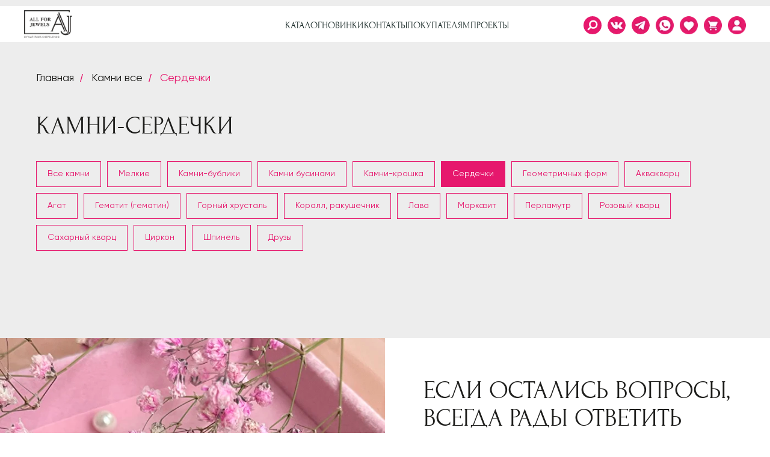

--- FILE ---
content_type: text/html; charset=UTF-8
request_url: https://all4jewels.ru/serdechki
body_size: 86798
content:
<!DOCTYPE html> <html lang="ru"> <head> <meta charset="utf-8" /> <meta http-equiv="Content-Type" content="text/html; charset=utf-8" /> <meta name="viewport" content="width=device-width, initial-scale=1.0" /> <meta name="yandex-verification" content="3e74301845db4f58" /> <!--metatextblock--> <title>Камни сердечки | Купить натуральные камни в виде сердца в интернет магазине | Доставка по Москве и России</title> <meta name="description" content="Приобрести камни сердечки в интернет-магазине All For Jewels оптом и в розницу 💚 В каталоге представлены камни разных цветов 💥 Так же есть акции и распродажи 🚚 Доставка действует по всей Москве и России 📬 info@all4jewels.ru" /> <meta property="og:url" content="https://all4jewels.ru/serdechki" /> <meta property="og:title" content="Камни-сердечки" /> <meta property="og:description" content="Базовый шаблон магазина с логотипом и описанием на первом экране и плиткой товаров." /> <meta property="og:type" content="website" /> <link rel="canonical" href="https://all4jewels.ru/serdechki"> <!--/metatextblock--> <meta name="format-detection" content="telephone=no" /> <meta http-equiv="x-dns-prefetch-control" content="on"> <link rel="dns-prefetch" href="https://ws.tildacdn.com"> <link rel="dns-prefetch" href="https://static.tildacdn.com"> <link rel="shortcut icon" href="https://static.tildacdn.com/tild6563-6634-4631-b263-323562316535/Frame_8.png" type="image/x-icon" /> <!-- Assets --> <script src="https://neo.tildacdn.com/js/tilda-fallback-1.0.min.js" async charset="utf-8"></script> <link rel="stylesheet" href="https://static.tildacdn.com/css/tilda-grid-3.0.min.css" type="text/css" media="all" onerror="this.loaderr='y';"/> <link rel="stylesheet" href="https://static.tildacdn.com/ws/project4460840/tilda-blocks-page24520705.min.css?t=1767600804" type="text/css" media="all" onerror="this.loaderr='y';" /> <link rel="stylesheet" href="https://static.tildacdn.com/css/tilda-animation-2.0.min.css" type="text/css" media="all" onerror="this.loaderr='y';" /> <link rel="stylesheet" href="https://static.tildacdn.com/css/tilda-popup-1.1.min.css" type="text/css" media="print" onload="this.media='all';" onerror="this.loaderr='y';" /> <noscript><link rel="stylesheet" href="https://static.tildacdn.com/css/tilda-popup-1.1.min.css" type="text/css" media="all" /></noscript> <link rel="stylesheet" href="https://static.tildacdn.com/css/tilda-slds-1.4.min.css" type="text/css" media="print" onload="this.media='all';" onerror="this.loaderr='y';" /> <noscript><link rel="stylesheet" href="https://static.tildacdn.com/css/tilda-slds-1.4.min.css" type="text/css" media="all" /></noscript> <link rel="stylesheet" href="https://static.tildacdn.com/css/tilda-catalog-1.1.min.css" type="text/css" media="print" onload="this.media='all';" onerror="this.loaderr='y';" /> <noscript><link rel="stylesheet" href="https://static.tildacdn.com/css/tilda-catalog-1.1.min.css" type="text/css" media="all" /></noscript> <link rel="stylesheet" href="https://static.tildacdn.com/css/tilda-forms-1.0.min.css" type="text/css" media="all" onerror="this.loaderr='y';" /> <link rel="stylesheet" href="https://static.tildacdn.com/css/tilda-catalog-filters-1.0.min.css" type="text/css" media="all" onerror="this.loaderr='y';" /> <link rel="stylesheet" href="https://static.tildacdn.com/css/tilda-cart-1.0.min.css" type="text/css" media="all" onerror="this.loaderr='y';" /> <link rel="stylesheet" href="https://static.tildacdn.com/css/tilda-delivery-1.0.min.css" type="text/css" media="print" onload="this.media='all';" onerror="this.loaderr='y';" /> <noscript><link rel="stylesheet" href="https://static.tildacdn.com/css/tilda-delivery-1.0.min.css" type="text/css" media="all" /></noscript> <link rel="stylesheet" href="https://static.tildacdn.com/css/tilda-wishlist-1.0.min.css" type="text/css" media="all" onerror="this.loaderr='y';" /> <link rel="stylesheet" href="https://static.tildacdn.com/css/tilda-zoom-2.0.min.css" type="text/css" media="print" onload="this.media='all';" onerror="this.loaderr='y';" /> <noscript><link rel="stylesheet" href="https://static.tildacdn.com/css/tilda-zoom-2.0.min.css" type="text/css" media="all" /></noscript> <link rel="stylesheet" type="text/css" href="/custom.css?t=1767600804"> <script nomodule src="https://static.tildacdn.com/js/tilda-polyfill-1.0.min.js" charset="utf-8"></script> <script type="text/javascript">function t_onReady(func) {if(document.readyState!='loading') {func();} else {document.addEventListener('DOMContentLoaded',func);}}
function t_onFuncLoad(funcName,okFunc,time) {if(typeof window[funcName]==='function') {okFunc();} else {setTimeout(function() {t_onFuncLoad(funcName,okFunc,time);},(time||100));}}function t_throttle(fn,threshhold,scope) {return function() {fn.apply(scope||this,arguments);};}function t396_initialScale(t){var e=document.getElementById("rec"+t);if(e){var i=e.querySelector(".t396__artboard");if(i){window.tn_scale_initial_window_width||(window.tn_scale_initial_window_width=document.documentElement.clientWidth);var a=window.tn_scale_initial_window_width,r=[],n,l=i.getAttribute("data-artboard-screens");if(l){l=l.split(",");for(var o=0;o<l.length;o++)r[o]=parseInt(l[o],10)}else r=[320,480,640,960,1200];for(var o=0;o<r.length;o++){var d=r[o];a>=d&&(n=d)}var _="edit"===window.allrecords.getAttribute("data-tilda-mode"),c="center"===t396_getFieldValue(i,"valign",n,r),s="grid"===t396_getFieldValue(i,"upscale",n,r),w=t396_getFieldValue(i,"height_vh",n,r),g=t396_getFieldValue(i,"height",n,r),u=!!window.opr&&!!window.opr.addons||!!window.opera||-1!==navigator.userAgent.indexOf(" OPR/");if(!_&&c&&!s&&!w&&g&&!u){var h=parseFloat((a/n).toFixed(3)),f=[i,i.querySelector(".t396__carrier"),i.querySelector(".t396__filter")],v=Math.floor(parseInt(g,10)*h)+"px",p;i.style.setProperty("--initial-scale-height",v);for(var o=0;o<f.length;o++)f[o].style.setProperty("height","var(--initial-scale-height)");t396_scaleInitial__getElementsToScale(i).forEach((function(t){t.style.zoom=h}))}}}}function t396_scaleInitial__getElementsToScale(t){return t?Array.prototype.slice.call(t.children).filter((function(t){return t&&(t.classList.contains("t396__elem")||t.classList.contains("t396__group"))})):[]}function t396_getFieldValue(t,e,i,a){var r,n=a[a.length-1];if(!(r=i===n?t.getAttribute("data-artboard-"+e):t.getAttribute("data-artboard-"+e+"-res-"+i)))for(var l=0;l<a.length;l++){var o=a[l];if(!(o<=i)&&(r=o===n?t.getAttribute("data-artboard-"+e):t.getAttribute("data-artboard-"+e+"-res-"+o)))break}return r}window.TN_SCALE_INITIAL_VER="1.0",window.tn_scale_initial_window_width=null;</script> <script src="https://static.tildacdn.com/js/jquery-1.10.2.min.js" charset="utf-8" onerror="this.loaderr='y';"></script> <script src="https://static.tildacdn.com/js/tilda-scripts-3.0.min.js" charset="utf-8" defer onerror="this.loaderr='y';"></script> <script src="https://static.tildacdn.com/ws/project4460840/tilda-blocks-page24520705.min.js?t=1767600804" charset="utf-8" async onerror="this.loaderr='y';"></script> <script src="https://static.tildacdn.com/js/tilda-lazyload-1.0.min.js" charset="utf-8" async onerror="this.loaderr='y';"></script> <script src="https://static.tildacdn.com/js/tilda-animation-2.0.min.js" charset="utf-8" async onerror="this.loaderr='y';"></script> <script src="https://static.tildacdn.com/js/tilda-menu-1.0.min.js" charset="utf-8" async onerror="this.loaderr='y';"></script> <script src="https://static.tildacdn.com/js/hammer.min.js" charset="utf-8" async onerror="this.loaderr='y';"></script> <script src="https://static.tildacdn.com/js/tilda-slds-1.4.min.js" charset="utf-8" async onerror="this.loaderr='y';"></script> <script src="https://static.tildacdn.com/js/tilda-products-1.0.min.js" charset="utf-8" async onerror="this.loaderr='y';"></script> <script src="https://static.tildacdn.com/js/tilda-catalog-1.1.min.js" charset="utf-8" async onerror="this.loaderr='y';"></script> <script src="https://static.tildacdn.com/js/tilda-zero-1.1.min.js" charset="utf-8" async onerror="this.loaderr='y';"></script> <script src="https://static.tildacdn.com/js/tilda-forms-1.0.min.js" charset="utf-8" async onerror="this.loaderr='y';"></script> <script src="https://static.tildacdn.com/js/tilda-cart-1.1.min.js" charset="utf-8" async onerror="this.loaderr='y';"></script> <script src="https://static.tildacdn.com/js/tilda-widget-positions-1.0.min.js" charset="utf-8" async onerror="this.loaderr='y';"></script> <script src="https://static.tildacdn.com/js/tilda-delivery-1.0.min.js" charset="utf-8" async onerror="this.loaderr='y';"></script> <script src="https://static.tildacdn.com/js/tilda-wishlist-1.0.min.js" charset="utf-8" async onerror="this.loaderr='y';"></script> <script src="https://static.tildacdn.com/js/tilda-popup-1.0.min.js" charset="utf-8" async onerror="this.loaderr='y';"></script> <script src="https://static.tildacdn.com/js/tilda-zero-forms-1.0.min.js" charset="utf-8" async onerror="this.loaderr='y';"></script> <script src="https://static.tildacdn.com/js/tilda-animation-sbs-1.0.min.js" charset="utf-8" async onerror="this.loaderr='y';"></script> <script src="https://static.tildacdn.com/js/tilda-zoom-2.0.min.js" charset="utf-8" async onerror="this.loaderr='y';"></script> <script src="https://static.tildacdn.com/js/tilda-zero-scale-1.0.min.js" charset="utf-8" async onerror="this.loaderr='y';"></script> <script src="https://static.tildacdn.com/js/tilda-zero-fixed-1.0.min.js" charset="utf-8" async onerror="this.loaderr='y';"></script> <script src="https://static.tildacdn.com/js/tilda-skiplink-1.0.min.js" charset="utf-8" async onerror="this.loaderr='y';"></script> <script src="https://static.tildacdn.com/js/tilda-events-1.0.min.js" charset="utf-8" async onerror="this.loaderr='y';"></script> <script type="text/javascript" src="https://static.tildacdn.com/js/tilda-lk-dashboard-1.0.min.js" charset="utf-8" async onerror="this.loaderr='y';"></script> <!-- nominify begin --><!--Скрипты для работы личного кабинета--> <!--Предзаполение полных данных о товарах в скрытое поле--> <!--Создайте скрытое поле в корзине с именем: full-product-data--> <script async src="https://rustorage.nomadno.codes/projects/MY_SCRIPTS/MY_cartPrefillJson.js"></script> <!-- Meta Pixel Code --> <script>
!function(f,b,e,v,n,t,s)
{if(f.fbq)return;n=f.fbq=function(){n.callMethod?
n.callMethod.apply(n,arguments):n.queue.push(arguments)};
if(!f._fbq)f._fbq=n;n.push=n;n.loaded=!0;n.version='2.0';
n.queue=[];t=b.createElement(e);t.async=!0;
t.src=v;s=b.getElementsByTagName(e)[0];
s.parentNode.insertBefore(t,s)}(window, document,'script',
'https://connect.facebook.net/en_US/fbevents.js');
fbq('init', '424035686255055');
fbq('track', 'PageView');
</script> <noscript><img height="1" width="1" style="display:none"
src="https://www.facebook.com/tr?id=424035686255055&ev=PageView&noscript=1"
/></noscript> <!-- End Meta Pixel Code --> <!-- Meta Pixel Code --> <script>
  !function(f,b,e,v,n,t,s)
  {if(f.fbq)return;n=f.fbq=function(){n.callMethod?
  n.callMethod.apply(n,arguments):n.queue.push(arguments)};
  if(!f._fbq)f._fbq=n;n.push=n;n.loaded=!0;n.version='2.0';
  n.queue=[];t=b.createElement(e);t.async=!0;
  t.src=v;s=b.getElementsByTagName(e)[0];
  s.parentNode.insertBefore(t,s)}(window, document,'script',
  'https://connect.facebook.net/en_US/fbevents.js');
  fbq('init', '1024912035061770');
  fbq('track', 'PageView');
</script> <noscript><img height="1" width="1" style="display:none"
  src="https://www.facebook.com/tr?id=1024912035061770&ev=PageView&noscript=1"
/></noscript> <!-- End Meta Pixel Code --> <meta name="facebook-domain-verification" content="547nr5kuh2ltapw9vw68j6xz0bpu27" /> <script>
$( document ).ready(function() {
let btnCaption = 'Сообщить о поступлении'; //Напись на кнопке
let formlink = '#popup:productout'; //Ссылка на popup
let popupBlk = $('div[data-tooltip-hook="'+formlink+'"]').closest('.t-rec');
let formNeedID='';
if(popupBlk.length){
    popupBlk.addClass('needform');
    formNeedID =  popupBlk.attr('id').replace(/[^0-9]/g,"")
};
popupBlk.find('.t-popup__container').prepend('<div class="t702__leftcol"><div class="t702__leftcol_wrapper"><div class="t702__leftcol-img"></div><div class="t702__leftcol-txt t-descr"></div></div></div>');
function needproductClear(){    
  $('.t-store__prod-popup__btn-wrapper').removeClass('needproduct');
  $('.t-rec').removeClass('needparent needactive');
}
function needproduct(){
   if($(".needactive .t-store__prod-popup__btn").hasClass("t-store__prod-popup__btn_disabled")) {
                 $('.js-store-prod-popup-buy-btn-txt').html(btnCaption);
                 $('.t-store__prod-popup__btn-wrapper').addClass('needproduct');
                 $('.t-store__prod-popup__btn-wrapper .t-store__prod-popup__btn').wrap('<div class="needproduct-btn"></div>');
                 $('.t-store .t-popup.t-popup_show , .t-store__product-snippet').closest('.r>div').addClass('needparent');
                };  
};
   var observer = new MutationObserver(function (mutations) {
    mutations.forEach(function (mutation) {
        var newVal = $(mutation.target).prop(mutation.attributeName);
        if (mutation.attributeName === "class") {
        setTimeout(function(){
         if($(".t-store .t-popup").hasClass("t-popup_show")) {
             setTimeout(function(){
             $('.t-store .t-popup.t-popup_show').closest('.t-rec').addClass('needactive');    
             needproduct();}, 100);	
         }else{needproductClear()}; }, 100);
    };});
});
observer.observe( document.body, {  attributes: true});
setTimeout(function(){
    if($('div').is('.t-store__product-snippet')){
        $('.t-store__product-snippet').addClass('needactive');
        needproduct();
    };
}, 400);	

$('body').on('click','.needproduct-btn',function(e){e.preventDefault();
        let imagNeedProd = $('.needparent  .js-store-product').attr('data-product-img');
        $('.t702__leftcol-img').css('background-image', 'url('+imagNeedProd+')').attr('data-original', imagNeedProd);
        let productForText= `Название товара: ${$('.needparent .t-store__prod-popup__name').text()}<br>
                            ${$('.needparent .t-store__prod-popup__sku').text()}<br>
                            Цена: ${$('.needparent .js-product-price.t-store__prod-popup__price-value').text()} ${$('.t-store__prod-popup__price-currency').html()}
                             `;
    
        let productForForm=`Название товара: ${$('.needparent .t-store__prod-popup__name').text()}; 
                            ${$('.needparent .t-store__prod-popup__sku').text()}; 
                            Цена: ${$('.needparent .js-product-price.t-store__prod-popup__price-value').text()} ${$('.t-store__prod-popup__price-currency').html()}; 
                             `;
        
        let currentCotrols = $(this).closest('.js-product').find('.js-product-controls-wrapper');
        let numOption = currentCotrols.find('.t-product__option').length;
        let prodOption={};
        if(numOption){
            productForText +=`<br><span>Опции товара:</span><br>`;
            productForForm +=` Опции товара: `;
            currentCotrols.find('.t-product__option').each(function(index) {
                productForText +=`${$(this).find('div.t-product__option-title').text()}: ${$(this).find('.t-product__option-select').val()}<br>`;
                productForForm +=`${$(this).find('div.t-product__option-title').text()}: ${$(this).find('.t-product__option-select').val()}; `;
            });
        };
        $('.t702__leftcol-txt').html(productForText);
        $('input[name="needproduct"]').val(productForForm.replace(/\s{2,}/g, ' '));
        
        t702_showPopup(formNeedID);
        t702_resizePopup(formNeedID); 
});   
    $(document).on('click','.needactive .t-slds__bullet',function(e){
        setTimeout(function(){needproduct();}, 600);});   
    $(document).on('change','.needactive .t-product__option-select',function(e){
        setTimeout(function(){
        $('.t-store__prod-popup__btn-wrapper').removeClass('needproduct');
        needproduct();}, 600);});   
});
</script> <style>
.t-store__prod-popup__btn_disabled, .js-store-prod-popup-buy-btn-txt { opacity: 1 !important;}
.t-store__prod-popup__btn-wrapper {
    cursor: pointer;
    width: max-content;
}
.needform .t702__img {
    display: none;
}
.needform .t-popup__container {
    display: flex;
    overflow: hidden;
}
.needform .t702__wrapper {
    width: 50%;
    box-sizing: border-box;
}
.t702__leftcol {
    width: 50%;
    box-shadow: 0px 0 45px 0 #b1b1b1;
}
.t702__leftcol_wrapper{
    width: 100%;
    height: 100%;
    padding: 40px 45px;
    box-sizing: border-box;
    display: flex;
    justify-content: center;
    align-items: center;
    flex-direction: column;
    text-align: center;
    font-size: 14px;
}
.t702__leftcol-img {
    width: 60%;
    height: 60%;
    min-height: 250px;
    background-size: cover;
    background-repeat: no-repeat;
    background-position: center;
    margin-bottom: 25px;
}
.t702__leftcol-txt span {
    box-shadow: 0 1px 0px 0 #c1c1c1;
    display: inline-block;
    margin-bottom: 5px;
    margin-top: 5px;
}
@media screen and (max-width:800px){
.needform .t-popup__container{
    flex-direction: column;
    align-items: center;
}
.needform .t702__wrapper {
    width: auto;

}

.t702__leftcol_wrapper {
    flex-direction: row;
}

.t702__leftcol {
    width: 100%;
    box-shadow: 0px 0 10px 0 #b1b1b1;
}
.t702__leftcol-img {
    width: 30%;
    min-height: 180px;
    margin-right: 20px;
    margin-bottom: 0px;
}
}
@media screen and (max-width:500px){
.t702__leftcol_wrapper {
    padding: 30px 10px;  
}
.t702__leftcol-img {
    width: 100px;
    min-height: 100px;
}
.t702__leftcol_wrapper {
    font-size: 12px;
}
}
/*.t-store__prod-popup__btn-wrapper {
    display: flex !important;}*/
</style> <script type="text/javascript">!function(){var t=document.createElement("script");t.type="text/javascript",t.async=!0,t.src='https://vk.com/js/api/openapi.js?169',t.onload=function(){VK.Retargeting.Init("VK-RTRG-1264841-e94rb"),VK.Retargeting.Hit()},document.head.appendChild(t)}();</script><noscript><img src="https://vk.com/rtrg?p=VK-RTRG-1264841-e94rb" style="position:fixed; left:-999px;" alt=""/></noscript> <script type="text/javascript">!function(){var t=document.createElement("script");t.type="text/javascript",t.async=!0,t.src='https://vk.com/js/api/openapi.js?169',t.onload=function(){VK.Retargeting.Init("VK-RTRG-1344882-7vSfu"),VK.Retargeting.Hit()},document.head.appendChild(t)}();</script><noscript><img src="https://vk.com/rtrg?p=VK-RTRG-1344882-7vSfu" style="position:fixed; left:-999px;" alt=""/></noscript> <script>
   $( document ).ready(function() {
   var linkMass = { 
'НАБОР - 1-1':'https://jewels-academy.online/choker',
'НАБОР - 1-2':'https://jewels-academy.online/choker',
'НАБОР - 1-3':'https://jewels-academy.online/choker'
   };
                 
var oldLink = '';
   function findProduct(){
     var  cProduct = $('.t706__product').length;oldLink='';
     $('input[name="location"]').val('');
     for (let i = 0; i < cProduct; i++) { 
        var artPrd = $.trim($('.t706__product-title:eq('+i+') div:last').html());
        oldLink = oldLink+'\n'+(i+1)+') '+linkMass[artPrd];
     };
     $('input[name="location"]').val(oldLink);
   };   
   //При клике на модель
    $('.t706 .t-submit').click(function(e) {e.preventDefault();findProduct();
      setTimeout(function(){$('input[name="location"]').val('');}, 10000);  });
   $(document).on("keydown", ".t706 form", function(event) {return event.key != "Enter";});
});
</script> <meta name="yandex-verification" content="3c3d36ebd3208eba" /> <!-- nominify end --><script type="text/javascript">window.dataLayer=window.dataLayer||[];</script> <!-- Global Site Tag (gtag.js) - Google Analytics --> <script type="text/javascript" data-tilda-cookie-type="analytics">window.mainTracker='gtag';window.gtagTrackerID='G-0BFV0Y67R5';function gtag(){dataLayer.push(arguments);}
setTimeout(function(){(function(w,d,s,i){var f=d.getElementsByTagName(s)[0],j=d.createElement(s);j.async=true;j.src='https://www.googletagmanager.com/gtag/js?id='+i;f.parentNode.insertBefore(j,f);gtag('js',new Date());gtag('config',i,{});})(window,document,'script',window.gtagTrackerID);},2000);</script> <!-- Facebook Pixel Code --> <script type="text/javascript" data-tilda-cookie-type="advertising">setTimeout(function(){!function(f,b,e,v,n,t,s)
{if(f.fbq)return;n=f.fbq=function(){n.callMethod?n.callMethod.apply(n,arguments):n.queue.push(arguments)};if(!f._fbq)f._fbq=n;n.push=n;n.loaded=!0;n.version='2.0';n.agent='pltilda';n.queue=[];t=b.createElement(e);t.async=!0;t.src=v;s=b.getElementsByTagName(e)[0];s.parentNode.insertBefore(t,s)}(window,document,'script','https://connect.facebook.net/en_US/fbevents.js');fbq('init','975712960047071');fbq('track','PageView');},2000);</script> <!-- End Facebook Pixel Code --> <!-- VK Pixel Code --> <script type="text/javascript" data-tilda-cookie-type="advertising">setTimeout(function(){!function(){var t=document.createElement("script");t.type="text/javascript",t.async=!0,t.src="https://vk.com/js/api/openapi.js?161",t.onload=function(){VK.Retargeting.Init("VK-RTRG-1344882-7vSfu"),VK.Retargeting.Hit()},document.head.appendChild(t)}();},2000);</script> <!-- End VK Pixel Code --> <script type="text/javascript">(function() {if((/bot|google|yandex|baidu|bing|msn|duckduckbot|teoma|slurp|crawler|spider|robot|crawling|facebook/i.test(navigator.userAgent))===false&&typeof(sessionStorage)!='undefined'&&sessionStorage.getItem('visited')!=='y'&&document.visibilityState){var style=document.createElement('style');style.type='text/css';style.innerHTML='@media screen and (min-width: 980px) {.t-records {opacity: 0;}.t-records_animated {-webkit-transition: opacity ease-in-out .2s;-moz-transition: opacity ease-in-out .2s;-o-transition: opacity ease-in-out .2s;transition: opacity ease-in-out .2s;}.t-records.t-records_visible {opacity: 1;}}';document.getElementsByTagName('head')[0].appendChild(style);function t_setvisRecs(){var alr=document.querySelectorAll('.t-records');Array.prototype.forEach.call(alr,function(el) {el.classList.add("t-records_animated");});setTimeout(function() {Array.prototype.forEach.call(alr,function(el) {el.classList.add("t-records_visible");});sessionStorage.setItem("visited","y");},400);}
document.addEventListener('DOMContentLoaded',t_setvisRecs);}})();</script></head> <body class="t-body" style="margin:0;"> <!--allrecords--> <div id="allrecords" class="t-records" data-hook="blocks-collection-content-node" data-tilda-project-id="4460840" data-tilda-page-id="24520705" data-tilda-page-alias="serdechki" data-tilda-formskey="be023e898ae178e278daefe7743addcf" data-tilda-lazy="yes" data-tilda-project-lang="RU" data-tilda-root-zone="com" data-tilda-project-headcode="yes" data-tilda-ts="y" data-tilda-project-country="RU"> <!--header--> <header id="t-header" class="t-records" data-hook="blocks-collection-content-node" data-tilda-project-id="4460840" data-tilda-page-id="82243886" data-tilda-page-alias="header-new" data-tilda-formskey="be023e898ae178e278daefe7743addcf" data-tilda-lazy="yes" data-tilda-project-lang="RU" data-tilda-root-zone="com" data-tilda-project-headcode="yes" data-tilda-ts="y" data-tilda-project-country="RU"> <div id="rec1369149341" class="r t-rec" style=" " data-animationappear="off" data-record-type="396"> <!-- T396 --> <style>#rec1369149341 .t396__artboard {z-index:99999;}#rec1369149341 .t396__artboard {height:80px;overflow:visible;}#rec1369149341 .t396__filter {height:80px;background-image:-webkit-gradient( linear,left top,left bottom,from(rgba(0,0,0,0)),to(rgba(0,0,0,0)) );background-image:-webkit-linear-gradient(top,rgba(0,0,0,0),rgba(0,0,0,0));background-image:linear-gradient(to bottom,rgba(0,0,0,0),rgba(0,0,0,0));will-change:transform;}#rec1369149341 .t396__carrier{height:80px;background-position:center center;background-attachment:scroll;background-size:cover;background-repeat:no-repeat;}@media screen and (max-width:1199px) {#rec1369149341 .t396__artboard,#rec1369149341 .t396__filter,#rec1369149341 .t396__carrier {height:80px;}#rec1369149341 .t396__filter {}#rec1369149341 .t396__carrier {background-attachment:scroll;}}@media screen and (max-width:959px) {#rec1369149341 .t396__artboard,#rec1369149341 .t396__filter,#rec1369149341 .t396__carrier {height:60px;}#rec1369149341 .t396__artboard {background-color:transparent;background-image:none;}#rec1369149341 .t396__filter {}#rec1369149341 .t396__carrier {background-attachment:scroll;}}@media screen and (max-width:639px) {#rec1369149341 .t396__artboard,#rec1369149341 .t396__filter,#rec1369149341 .t396__carrier {height:60px;}#rec1369149341 .t396__filter{background-image:-webkit-gradient( linear,left top,left bottom,from(rgba(0,0,0,0)),to(rgba(0,0,0,0)) );background-image:-webkit-linear-gradient(top,rgba(0,0,0,0),rgba(0,0,0,0));background-image:linear-gradient(to bottom,rgba(0,0,0,0),rgba(0,0,0,0));background-color:unset;will-change:transform;}#rec1369149341 .t396__carrier {background-attachment:scroll;}}@media screen and (max-width:479px) {#rec1369149341 .t396__artboard {position:absolute;width:100%;left:auto;top:auto;bottom:auto;transform:none;transition:none;opacity:1;z-index:99999;}#rec1369149341 .t396__artboard,#rec1369149341 .t396__filter,#rec1369149341 .t396__carrier {height:70px;}#rec1369149341 .t396__filter {}#rec1369149341 .t396__carrier {background-attachment:scroll;}}#rec1369149341 .tn-elem[data-elem-id="1759488717500"]{z-index:3;top:10px;;left:0px;;width:100%;height:60px;}#rec1369149341 .tn-elem[data-elem-id="1759488717500"] .tn-atom{border-radius:0px 0px 0px 0px;background-color:#ffffff;background-position:center center;border-width:var(--t396-borderwidth,0);border-style:var(--t396-borderstyle,solid);border-color:var(--t396-bordercolor,transparent);transition:background-color var(--t396-speedhover,0s) ease-in-out,color var(--t396-speedhover,0s) ease-in-out,border-color var(--t396-speedhover,0s) ease-in-out,box-shadow var(--t396-shadowshoverspeed,0.2s) ease-in-out;}@media screen and (max-width:1199px){#rec1369149341 .tn-elem[data-elem-id="1759488717500"]{display:table;top:5px;;left:5px;;height:70px;}}@media screen and (max-width:959px){#rec1369149341 .tn-elem[data-elem-id="1759488717500"]{display:table;top:5px;;left:3px;;height:50px;}}@media screen and (max-width:639px){#rec1369149341 .tn-elem[data-elem-id="1759488717500"]{display:table;}}@media screen and (max-width:479px){#rec1369149341 .tn-elem[data-elem-id="1759488717500"]{display:table;top:5px;;left:2px;;width:99%;height:60px;}}#rec1369149341 .tn-elem[data-elem-id="1682075234529"]{z-index:3;top:calc(40px - 15px + 2px);;left:calc(100% - 30px + -80px);;width:30px;height:30px;}#rec1369149341 .tn-elem[data-elem-id="1682075234529"] .tn-atom{border-radius:0px 0px 0px 0px;background-position:center center;background-size:cover;background-repeat:no-repeat;border-width:var(--t396-borderwidth,0);border-style:var(--t396-borderstyle,solid);border-color:var(--t396-bordercolor,transparent);transition:background-color var(--t396-speedhover,0s) ease-in-out,color var(--t396-speedhover,0s) ease-in-out,border-color var(--t396-speedhover,0s) ease-in-out,box-shadow var(--t396-shadowshoverspeed,0.2s) ease-in-out;}@media screen and (max-width:1199px){#rec1369149341 .tn-elem[data-elem-id="1682075234529"]{display:table;top:calc(40px - 15px + 0px);;left:calc(100% - 30px + -50px);;}}@media screen and (max-width:959px){#rec1369149341 .tn-elem[data-elem-id="1682075234529"]{display:table;top:calc(40px - 15px + 0px);;left:calc(100% - 30px + -45px);;width:25px;height:25px;}}@media screen and (max-width:639px){#rec1369149341 .tn-elem[data-elem-id="1682075234529"]{display:table;top:calc(40px - 15px + 0px);;left:calc(100% - 30px + -79px);;}}@media screen and (max-width:479px){#rec1369149341 .tn-elem[data-elem-id="1682075234529"]{display:table;top:calc(40px - 15px + 1px);;left:calc(100% - 30px + -90px);;width:30px;height:30px;}}#rec1369149341 .tn-elem[data-elem-id="1759229041291"]{color:#ffffff;text-align:center;z-index:3;top:calc(40px - 7px + -10px);;left:calc(100% - 20px + -75px);;width:20px;height:14px;}#rec1369149341 .tn-elem[data-elem-id="1759229041291"] .tn-atom{color:#ffffff;font-size:10px;font-family:'Forum',Arial,sans-serif;line-height:1.4;font-weight:600;border-radius:30px 30px 30px 30px;background-color:transparent;background-position:center center;border-width:var(--t396-borderwidth,0);border-style:var(--t396-borderstyle,solid);border-color:transparent;--t396-speedhover:0.2s;transition:background-color var(--t396-speedhover,0s) ease-in-out,color var(--t396-speedhover,0s) ease-in-out,border-color var(--t396-speedhover,0s) ease-in-out,box-shadow var(--t396-shadowshoverspeed,0.2s) ease-in-out;position:relative;z-index:1;background-image:none;--t396-bgcolor-color:#000000;--t396-bgcolor-image:none;-webkit-box-pack:center;-ms-flex-pack:center;justify-content:center;}#rec1369149341 .tn-elem[data-elem-id="1759229041291"] .tn-atom::before,#rec1369149341 .tn-elem[data-elem-id="1759229041291"] .tn-atom::after{--t396-borderoffset:calc(var(--t396-borderwidth,0px) * var(--t396-borderstyle-existed,1));content:'';position:absolute;width:calc(100% + 2 * var(--t396-borderoffset));height:calc(100% + 2 * var(--t396-borderoffset));left:calc(-1 * var(--t396-borderoffset));top:calc(-1 * var(--t396-borderoffset));box-sizing:border-box;background-origin:border-box;background-clip:border-box;pointer-events:none;border-radius:30px 30px 30px 30px;border-width:var(--t396-borderwidth,0);border-style:var(--t396-borderstyle,solid);transition:opacity var(--t396-speedhover,0s) ease-in-out;;}#rec1369149341 .tn-elem[data-elem-id="1759229041291"] .tn-atom::before{z-index:-2;opacity:1;border-color:var(--t396-bordercolor,transparent);background-color:var(--t396-bgcolor-color,transparent);background-image:var(--t396-bgcolor-image,none);}#rec1369149341 .tn-elem[data-elem-id="1759229041291"] .tn-atom::after{z-index:-1;opacity:0;border-color:var(--t396-bordercolor-hover,var(--t396-bordercolor,transparent));background-color:var(--t396-bgcolor-hover-color,var(--t396-bgcolor-color,transparent));background-image:var(--t396-bgcolor-hover-image,var(--t396-bgcolor-image,none));}#rec1369149341 .tn-elem[data-elem-id="1759229041291"] .tn-atom .tn-atom__button-text{transition:color var(--t396-speedhover,0s) ease-in-out;color:#ffffff;}@media (hover),(min-width:0\0){#rec1369149341 .tn-elem[data-elem-id="1759229041291"] .tn-atom:hover::after{opacity:1;}}@media screen and (max-width:1199px){#rec1369149341 .tn-elem[data-elem-id="1759229041291"]{display:block;top:calc(40px - 7px + -13px);;left:calc(100% - 20px + -45px);;width:px;}#rec1369149341 .tn-elem[data-elem-id="1759229041291"] .tn-atom{white-space:normal;background-size:cover;}#rec1369149341 .tn-elem[data-elem-id="1759229041291"] .tn-atom .tn-atom__button-text{overflow:visible;}}@media screen and (max-width:959px){#rec1369149341 .tn-elem[data-elem-id="1759229041291"]{display:block;top:calc(40px - 7px + -11px);;left:calc(100% - 20px + -37px);;width:px;}#rec1369149341 .tn-elem[data-elem-id="1759229041291"] .tn-atom{white-space:normal;background-size:cover;}#rec1369149341 .tn-elem[data-elem-id="1759229041291"] .tn-atom .tn-atom__button-text{overflow:visible;}}@media screen and (max-width:639px){#rec1369149341 .tn-elem[data-elem-id="1759229041291"]{display:block;top:calc(40px - 7px + -12px);;left:calc(100% - 20px + -72px);;width:px;}#rec1369149341 .tn-elem[data-elem-id="1759229041291"] .tn-atom{white-space:normal;background-size:cover;}#rec1369149341 .tn-elem[data-elem-id="1759229041291"] .tn-atom .tn-atom__button-text{overflow:visible;}}@media screen and (max-width:479px){#rec1369149341 .tn-elem[data-elem-id="1759229041291"]{display:block;top:calc(40px - 7px + -15px);;left:calc(100% - 20px + -85px);;width:25px;height:17px;}#rec1369149341 .tn-elem[data-elem-id="1759229041291"] .tn-atom{white-space:normal;font-size:12px;letter-spacing:0px;background-size:cover;}#rec1369149341 .tn-elem[data-elem-id="1759229041291"] .tn-atom .tn-atom__button-text{overflow:visible;}}#rec1369149341 .tn-elem[data-elem-id="1682076178000"]{z-index:3;top:calc(40px - 15px + 2px);;left:calc(100% - 30px + -120px);;width:30px;height:30px;}#rec1369149341 .tn-elem[data-elem-id="1682076178000"] .tn-atom{border-radius:0px 0px 0px 0px;background-position:center center;background-size:cover;background-repeat:no-repeat;border-width:var(--t396-borderwidth,0);border-style:var(--t396-borderstyle,solid);border-color:var(--t396-bordercolor,transparent);transition:background-color var(--t396-speedhover,0s) ease-in-out,color var(--t396-speedhover,0s) ease-in-out,border-color var(--t396-speedhover,0s) ease-in-out,box-shadow var(--t396-shadowshoverspeed,0.2s) ease-in-out;}@media screen and (max-width:1199px){#rec1369149341 .tn-elem[data-elem-id="1682076178000"]{display:table;top:calc(40px - 15px + 0px);;left:calc(100% - 30px + -90px);;}}@media screen and (max-width:959px){#rec1369149341 .tn-elem[data-elem-id="1682076178000"]{display:table;top:calc(40px - 15px + 0px);;left:calc(100% - 30px + -80px);;width:25px;height:25px;}}@media screen and (max-width:639px){#rec1369149341 .tn-elem[data-elem-id="1682076178000"]{display:table;top:calc(40px - 15px + 0px);;left:calc(100% - 30px + -114px);;}}@media screen and (max-width:479px){#rec1369149341 .tn-elem[data-elem-id="1682076178000"]{display:table;top:calc(40px - 15px + 1px);;left:calc(100% - 30px + -130px);;width:30px;height:30px;}}#rec1369149341 .tn-elem[data-elem-id="175922910610483960"]{color:#ffffff;text-align:center;z-index:3;top:calc(40px - 7px + -10px);;left:calc(100% - 20px + -115px);;width:20px;height:14px;}#rec1369149341 .tn-elem[data-elem-id="175922910610483960"] .tn-atom{color:#ffffff;font-size:10px;font-family:'Forum',Arial,sans-serif;line-height:1.4;font-weight:600;border-radius:30px 30px 30px 30px;background-color:transparent;background-position:center center;border-width:var(--t396-borderwidth,0);border-style:var(--t396-borderstyle,solid);border-color:transparent;--t396-speedhover:0.2s;transition:background-color var(--t396-speedhover,0s) ease-in-out,color var(--t396-speedhover,0s) ease-in-out,border-color var(--t396-speedhover,0s) ease-in-out,box-shadow var(--t396-shadowshoverspeed,0.2s) ease-in-out;position:relative;z-index:1;background-image:none;--t396-bgcolor-color:#000000;--t396-bgcolor-image:none;-webkit-box-pack:center;-ms-flex-pack:center;justify-content:center;}#rec1369149341 .tn-elem[data-elem-id="175922910610483960"] .tn-atom::before,#rec1369149341 .tn-elem[data-elem-id="175922910610483960"] .tn-atom::after{--t396-borderoffset:calc(var(--t396-borderwidth,0px) * var(--t396-borderstyle-existed,1));content:'';position:absolute;width:calc(100% + 2 * var(--t396-borderoffset));height:calc(100% + 2 * var(--t396-borderoffset));left:calc(-1 * var(--t396-borderoffset));top:calc(-1 * var(--t396-borderoffset));box-sizing:border-box;background-origin:border-box;background-clip:border-box;pointer-events:none;border-radius:30px 30px 30px 30px;border-width:var(--t396-borderwidth,0);border-style:var(--t396-borderstyle,solid);transition:opacity var(--t396-speedhover,0s) ease-in-out;;}#rec1369149341 .tn-elem[data-elem-id="175922910610483960"] .tn-atom::before{z-index:-2;opacity:1;border-color:var(--t396-bordercolor,transparent);background-color:var(--t396-bgcolor-color,transparent);background-image:var(--t396-bgcolor-image,none);}#rec1369149341 .tn-elem[data-elem-id="175922910610483960"] .tn-atom::after{z-index:-1;opacity:0;border-color:var(--t396-bordercolor-hover,var(--t396-bordercolor,transparent));background-color:var(--t396-bgcolor-hover-color,var(--t396-bgcolor-color,transparent));background-image:var(--t396-bgcolor-hover-image,var(--t396-bgcolor-image,none));}#rec1369149341 .tn-elem[data-elem-id="175922910610483960"] .tn-atom .tn-atom__button-text{transition:color var(--t396-speedhover,0s) ease-in-out;color:#ffffff;}@media (hover),(min-width:0\0){#rec1369149341 .tn-elem[data-elem-id="175922910610483960"] .tn-atom:hover::after{opacity:1;}}@media screen and (max-width:1199px){#rec1369149341 .tn-elem[data-elem-id="175922910610483960"]{display:block;top:calc(40px - 7px + -13px);;left:calc(100% - 20px + -85px);;width:px;}#rec1369149341 .tn-elem[data-elem-id="175922910610483960"] .tn-atom{white-space:normal;background-size:cover;}#rec1369149341 .tn-elem[data-elem-id="175922910610483960"] .tn-atom .tn-atom__button-text{overflow:visible;}}@media screen and (max-width:959px){#rec1369149341 .tn-elem[data-elem-id="175922910610483960"]{display:block;top:calc(40px - 7px + -11px);;left:calc(100% - 20px + -74px);;width:px;}#rec1369149341 .tn-elem[data-elem-id="175922910610483960"] .tn-atom{white-space:normal;background-size:cover;}#rec1369149341 .tn-elem[data-elem-id="175922910610483960"] .tn-atom .tn-atom__button-text{overflow:visible;}}@media screen and (max-width:639px){#rec1369149341 .tn-elem[data-elem-id="175922910610483960"]{display:block;top:calc(40px - 7px + -12px);;left:calc(100% - 20px + -109px);;width:px;}#rec1369149341 .tn-elem[data-elem-id="175922910610483960"] .tn-atom{white-space:normal;background-size:cover;}#rec1369149341 .tn-elem[data-elem-id="175922910610483960"] .tn-atom .tn-atom__button-text{overflow:visible;}}@media screen and (max-width:479px){#rec1369149341 .tn-elem[data-elem-id="175922910610483960"]{display:block;top:calc(40px - 7px + -15px);;left:calc(100% - 20px + -122px);;width:25px;height:17px;}#rec1369149341 .tn-elem[data-elem-id="175922910610483960"] .tn-atom{white-space:normal;font-size:12px;background-size:cover;}#rec1369149341 .tn-elem[data-elem-id="175922910610483960"] .tn-atom .tn-atom__button-text{overflow:visible;}}#rec1369149341 .tn-elem[data-elem-id="175922826764817630"]{z-index:3;top:calc(40px - 15px + 2px);;left:calc(100% - 30px + -40px);;width:30px;height:30px;}#rec1369149341 .tn-elem[data-elem-id="175922826764817630"] .tn-atom{border-radius:0px 0px 0px 0px;background-position:center center;background-size:cover;background-repeat:no-repeat;border-width:var(--t396-borderwidth,0);border-style:var(--t396-borderstyle,solid);border-color:var(--t396-bordercolor,transparent);transition:background-color var(--t396-speedhover,0s) ease-in-out,color var(--t396-speedhover,0s) ease-in-out,border-color var(--t396-speedhover,0s) ease-in-out,box-shadow var(--t396-shadowshoverspeed,0.2s) ease-in-out;}@media screen and (max-width:1199px){#rec1369149341 .tn-elem[data-elem-id="175922826764817630"]{display:table;top:calc(40px - 15px + 0px);;left:calc(100% - 30px + -10px);;}}@media screen and (max-width:959px){#rec1369149341 .tn-elem[data-elem-id="175922826764817630"]{display:table;top:calc(40px - 15px + 0px);;left:calc(100% - 30px + -10px);;width:25px;height:25px;}}@media screen and (max-width:639px){#rec1369149341 .tn-elem[data-elem-id="175922826764817630"]{display:table;top:calc(40px - 15px + 0px);;left:calc(100% - 30px + -44px);;}}@media screen and (max-width:479px){#rec1369149341 .tn-elem[data-elem-id="175922826764817630"]{display:table;top:calc(40px - 15px + 1px);;left:calc(100% - 30px + -50px);;width:30px;height:30px;}}#rec1369149341 .tn-elem[data-elem-id="1682076177017"]{z-index:3;top:calc(40px - 15px + 2px);;left:calc(100% - 30px + -160px);;width:30px;height:30px;}#rec1369149341 .tn-elem[data-elem-id="1682076177017"] .tn-atom{border-radius:0px 0px 0px 0px;background-position:center center;background-size:cover;background-repeat:no-repeat;border-width:var(--t396-borderwidth,0);border-style:var(--t396-borderstyle,solid);border-color:var(--t396-bordercolor,transparent);transition:background-color var(--t396-speedhover,0s) ease-in-out,color var(--t396-speedhover,0s) ease-in-out,border-color var(--t396-speedhover,0s) ease-in-out,box-shadow var(--t396-shadowshoverspeed,0.2s) ease-in-out;-webkit-transform:rotate(NaNdeg);-moz-transform:rotate(NaNdeg);transform:rotate(NaNdeg);}@media screen and (max-width:1199px){#rec1369149341 .tn-elem[data-elem-id="1682076177017"]{display:table;top:calc(40px - 15px + 0px);;left:calc(100% - 30px + -130px);;}}@media screen and (max-width:959px){#rec1369149341 .tn-elem[data-elem-id="1682076177017"]{display:table;top:calc(40px - 15px + -70px);;left:calc(100% - 30px + 267px);;}}@media screen and (max-width:639px){#rec1369149341 .tn-elem[data-elem-id="1682076177017"]{display:table;}}@media screen and (max-width:479px){#rec1369149341 .tn-elem[data-elem-id="1682076177017"]{display:none;}}#rec1369149341 .tn-elem[data-elem-id="1682076175728"]{z-index:3;top:calc(40px - 15px + 2px);;left:calc(100% - 30px + -200px);;width:30px;height:30px;}#rec1369149341 .tn-elem[data-elem-id="1682076175728"] .tn-atom{border-radius:30px 30px 30px 30px;background-position:center center;background-size:cover;background-repeat:no-repeat;border-width:var(--t396-borderwidth,0);border-style:var(--t396-borderstyle,solid);border-color:var(--t396-bordercolor,transparent);transition:background-color var(--t396-speedhover,0s) ease-in-out,color var(--t396-speedhover,0s) ease-in-out,border-color var(--t396-speedhover,0s) ease-in-out,box-shadow var(--t396-shadowshoverspeed,0.2s) ease-in-out;}@media screen and (max-width:1199px){#rec1369149341 .tn-elem[data-elem-id="1682076175728"]{display:table;top:calc(40px - 15px + 0px);;left:calc(100% - 30px + -170px);;}}@media screen and (max-width:959px){#rec1369149341 .tn-elem[data-elem-id="1682076175728"]{display:table;top:calc(40px - 15px + -70px);;left:calc(100% - 30px + 187px);;}}@media screen and (max-width:639px){#rec1369149341 .tn-elem[data-elem-id="1682076175728"]{display:table;}}@media screen and (max-width:479px){#rec1369149341 .tn-elem[data-elem-id="1682076175728"]{display:none;}#rec1369149341 .tn-elem[data-elem-id="1682076175728"] .tn-atom{background-size:cover;-webkit-transform:rotate(0deg);-moz-transform:rotate(0deg);transform:rotate(0deg);}}#rec1369149341 .tn-elem[data-elem-id="175948359116052640"]{z-index:3;top:calc(40px - 15px + 2px);;left:calc(100% - 30px + -280px);;width:30px;height:30px;}#rec1369149341 .tn-elem[data-elem-id="175948359116052640"] .tn-atom{border-radius:30px 30px 30px 30px;background-position:center center;background-size:cover;background-repeat:no-repeat;border-width:var(--t396-borderwidth,0);border-style:var(--t396-borderstyle,solid);border-color:var(--t396-bordercolor,transparent);transition:background-color var(--t396-speedhover,0s) ease-in-out,color var(--t396-speedhover,0s) ease-in-out,border-color var(--t396-speedhover,0s) ease-in-out,box-shadow var(--t396-shadowshoverspeed,0.2s) ease-in-out;}@media screen and (max-width:1199px){#rec1369149341 .tn-elem[data-elem-id="175948359116052640"]{display:table;top:calc(40px - 15px + 0px);;left:calc(100% - 30px + -250px);;}}@media screen and (max-width:959px){#rec1369149341 .tn-elem[data-elem-id="175948359116052640"]{display:table;top:calc(40px - 15px + 1px);;left:calc(100% - 30px + -115px);;width:25px;height:25px;}}@media screen and (max-width:639px){#rec1369149341 .tn-elem[data-elem-id="175948359116052640"]{display:table;top:calc(40px - 15px + 1px);;left:calc(100% - 30px + -149px);;}}@media screen and (max-width:479px){#rec1369149341 .tn-elem[data-elem-id="175948359116052640"]{display:table;top:calc(40px - 15px + 1px);;left:calc(100% - 30px + -170px);;width:30px;height:30px;}}#rec1369149341 .tn-elem[data-elem-id="175948399223115230"]{z-index:3;top:-45px;;left:calc(50% - 600px + 1080px);;width:30px;height:30px;}#rec1369149341 .tn-elem[data-elem-id="175948399223115230"] .tn-atom{border-radius:30px 30px 30px 30px;background-position:center center;background-size:cover;background-repeat:no-repeat;border-width:var(--t396-borderwidth,0);border-style:var(--t396-borderstyle,solid);border-color:var(--t396-bordercolor,transparent);transition:background-color var(--t396-speedhover,0s) ease-in-out,color var(--t396-speedhover,0s) ease-in-out,border-color var(--t396-speedhover,0s) ease-in-out,box-shadow var(--t396-shadowshoverspeed,0.2s) ease-in-out;}@media screen and (max-width:1199px){#rec1369149341 .tn-elem[data-elem-id="175948399223115230"]{display:table;top:-65px;;left:calc(50% - 480px + 700px);;}}@media screen and (max-width:959px){#rec1369149341 .tn-elem[data-elem-id="175948399223115230"]{display:table;top:-62px;;left:calc(50% - 320px + 450px);;width:25px;height:25px;}}@media screen and (max-width:639px){#rec1369149341 .tn-elem[data-elem-id="175948399223115230"]{display:table;top:0px;;left:calc(50% - 240px + -9px);;}}@media screen and (max-width:479px){#rec1369149341 .tn-elem[data-elem-id="175948399223115230"]{display:table;top:1px;;left:calc(50% - 160px + -10px);;width:30px;height:30px;}}#rec1369149341 .tn-elem[data-elem-id="175974122632374560"]{z-index:3;top:-45px;;left:calc(50% - 600px + 1030px);;width:30px;height:30px;}#rec1369149341 .tn-elem.t396__elem--anim-hidden[data-elem-id="175974122632374560"]{opacity:0;}#rec1369149341 .tn-elem[data-elem-id="175974122632374560"] .tn-atom{border-radius:30px 30px 30px 30px;background-position:center center;background-size:cover;background-repeat:no-repeat;border-width:var(--t396-borderwidth,0);border-style:var(--t396-borderstyle,solid);border-color:var(--t396-bordercolor,transparent);transition:background-color var(--t396-speedhover,0s) ease-in-out,color var(--t396-speedhover,0s) ease-in-out,border-color var(--t396-speedhover,0s) ease-in-out,box-shadow var(--t396-shadowshoverspeed,0.2s) ease-in-out;}@media screen and (max-width:1199px){#rec1369149341 .tn-elem[data-elem-id="175974122632374560"]{display:table;top:-55px;;left:calc(50% - 480px + 710px);;}}@media screen and (max-width:959px){#rec1369149341 .tn-elem[data-elem-id="175974122632374560"]{display:table;top:-52px;;left:calc(50% - 320px + 460px);;width:25px;height:25px;}}@media screen and (max-width:639px){#rec1369149341 .tn-elem[data-elem-id="175974122632374560"]{display:table;top:0px;;left:calc(50% - 240px + -9px);;}}@media screen and (max-width:479px){#rec1369149341 .tn-elem[data-elem-id="175974122632374560"]{display:table;top:1px;;left:calc(50% - 160px + -10px);;width:30px;height:30px;}}#rec1369149341 .tn-elem[data-elem-id="175948360095294510"]{z-index:3;top:calc(40px - 15px + 2px);;left:calc(100% - 30px + -240px);;width:30px;height:30px;}#rec1369149341 .tn-elem[data-elem-id="175948360095294510"] .tn-atom{border-radius:30px 30px 30px 30px;background-position:center center;background-size:cover;background-repeat:no-repeat;border-width:var(--t396-borderwidth,0);border-style:var(--t396-borderstyle,solid);border-color:var(--t396-bordercolor,transparent);transition:background-color var(--t396-speedhover,0s) ease-in-out,color var(--t396-speedhover,0s) ease-in-out,border-color var(--t396-speedhover,0s) ease-in-out,box-shadow var(--t396-shadowshoverspeed,0.2s) ease-in-out;}@media screen and (max-width:1199px){#rec1369149341 .tn-elem[data-elem-id="175948360095294510"]{display:table;top:calc(40px - 15px + 0px);;left:calc(100% - 30px + -210px);;}}@media screen and (max-width:959px){#rec1369149341 .tn-elem[data-elem-id="175948360095294510"]{display:table;top:calc(40px - 15px + -66px);;left:calc(100% - 30px + 418px);;width:25px;height:25px;}}@media screen and (max-width:639px){#rec1369149341 .tn-elem[data-elem-id="175948360095294510"]{display:table;left:calc(100% - 30px + 340px);;}}@media screen and (max-width:479px){#rec1369149341 .tn-elem[data-elem-id="175948360095294510"]{display:none;top:calc(40px - 15px + -99px);;left:calc(100% - 30px + -165px);;width:30px;height:30px;}}#rec1369149341 .tn-elem[data-elem-id="1759225688398"]{z-index:3;top:17px;;left:40px;;width:80px;height:auto;}#rec1369149341 .tn-elem[data-elem-id="1759225688398"] .tn-atom{border-radius:0px 0px 0px 0px;background-position:center center;border-width:var(--t396-borderwidth,0);border-style:var(--t396-borderstyle,solid);border-color:var(--t396-bordercolor,transparent);transition:background-color var(--t396-speedhover,0s) ease-in-out,color var(--t396-speedhover,0s) ease-in-out,border-color var(--t396-speedhover,0s) ease-in-out,box-shadow var(--t396-shadowshoverspeed,0.2s) ease-in-out;}#rec1369149341 .tn-elem[data-elem-id="1759225688398"] .tn-atom__img{border-radius:0px 0px 0px 0px;object-position:center center;}@media screen and (max-width:1199px){#rec1369149341 .tn-elem[data-elem-id="1759225688398"]{display:table;left:8px;;height:auto;}}@media screen and (max-width:959px){#rec1369149341 .tn-elem[data-elem-id="1759225688398"]{display:table;top:10px;;left:10px;;width:70px;height:auto;}}@media screen and (max-width:639px){#rec1369149341 .tn-elem[data-elem-id="1759225688398"]{display:table;height:auto;}}@media screen and (max-width:479px){#rec1369149341 .tn-elem[data-elem-id="1759225688398"]{display:table;top:0px;;width:70px;height:auto;}}#rec1369149341 .tn-group[data-group-id="175923002449321190"] {z-index:3;position:absolute;top:27px;left:473px;width:454px;height:30px;flex-grow:;flex-shrink:;flex-basis:;}#rec1369149341 .tn-group[data-group-id="175923002449321190"] #molecule-175923002449321190 {width:100%;height:100%;position:relative;display:flex;overflow:visible visible;flex-direction:row;column-gap:20px;align-items:center;justify-content:flex-start;align-content:flex-start;padding:0px 0px 0px 0px ;border-color:transparent ;border-style:solid ;box-sizing:border-box;border-radius:0px;opacity:1;transition:background-color var(--t396-speedhover,0s) ease-in-out,color var(--t396-speedhover,0s) ease-in-out,border-color var(--t396-speedhover,0s) ease-in-out,box-shadow var(--t396-shadowshoverspeed,0.2s) ease-in-out;}@media screen and (max-width:1199px) {#rec1369149341 .tn-group[data-group-id="175923002449321190"] {display:flex;left:196px;width:454px;height:30px;}#rec1369149341 .tn-group[data-group-id="175923002449321190"] #molecule-175923002449321190 {display:flex;}}@media screen and (max-width:959px) {#rec1369149341 .tn-group[data-group-id="175923002449321190"] {display:flex;top:20px;left:149px;width:321px;height:20px;}#rec1369149341 .tn-group[data-group-id="175923002449321190"] #molecule-175923002449321190 {display:flex;column-gap:10px;}}@media screen and (max-width:639px) {#rec1369149341 .tn-group[data-group-id="175923002449321190"] {display:flex;top:-109px;left:54px;width:321px;height:30px;}#rec1369149341 .tn-group[data-group-id="175923002449321190"] #molecule-175923002449321190 {display:flex;}}@media screen and (max-width:479px) {#rec1369149341 .tn-group[data-group-id="175923002449321190"] {display:none;top:-55px;left:63px;width:337px;height:30px;}#rec1369149341 .tn-group[data-group-id="175923002449321190"] #molecule-175923002449321190 {display:flex;}}#rec1369149341 .tn-elem[data-elem-id="176068306461079470"]{color:#1d2d2b;text-align:center;z-index:3;top:0px;left:389px;width:65px;flex-shrink:0;height:30px;margin:0 0 0 0;}#rec1369149341 .tn-elem[data-elem-id="176068306461079470"] .tn-atom{color:#1d2d2b;font-size:16px;font-family:'Forum',Arial,sans-serif;line-height:1.55;font-weight:300;text-transform:uppercase;border-radius:30px 30px 30px 30px;background-position:center center;border-width:var(--t396-borderwidth,0);border-style:var(--t396-borderstyle,solid);border-color:transparent;--t396-speedhover:0.2s;transition:background-color var(--t396-speedhover,0s) ease-in-out,color var(--t396-speedhover,0s) ease-in-out,border-color var(--t396-speedhover,0s) ease-in-out,box-shadow var(--t396-shadowshoverspeed,0.2s) ease-in-out;position:relative;z-index:1;background-color:transparent;background-image:none;-webkit-box-pack:center;-ms-flex-pack:center;justify-content:center;}#rec1369149341 .tn-elem[data-elem-id="176068306461079470"] .tn-atom::before,#rec1369149341 .tn-elem[data-elem-id="176068306461079470"] .tn-atom::after{--t396-borderoffset:calc(var(--t396-borderwidth,0px) * var(--t396-borderstyle-existed,1));content:'';position:absolute;width:calc(100% + 2 * var(--t396-borderoffset));height:calc(100% + 2 * var(--t396-borderoffset));left:calc(-1 * var(--t396-borderoffset));top:calc(-1 * var(--t396-borderoffset));box-sizing:border-box;background-origin:border-box;background-clip:border-box;pointer-events:none;border-radius:30px 30px 30px 30px;border-width:var(--t396-borderwidth,0);border-style:var(--t396-borderstyle,solid);transition:opacity var(--t396-speedhover,0s) ease-in-out;;}#rec1369149341 .tn-elem[data-elem-id="176068306461079470"] .tn-atom::before{z-index:-2;opacity:1;border-color:var(--t396-bordercolor,transparent);background-color:var(--t396-bgcolor-color,transparent);background-image:var(--t396-bgcolor-image,none);}#rec1369149341 .tn-elem[data-elem-id="176068306461079470"] .tn-atom::after{z-index:-1;opacity:0;border-color:var(--t396-bordercolor-hover,var(--t396-bordercolor,transparent));background-color:var(--t396-bgcolor-hover-color,var(--t396-bgcolor-color,transparent));background-image:var(--t396-bgcolor-hover-image,var(--t396-bgcolor-image,none));}#rec1369149341 .tn-elem[data-elem-id="176068306461079470"] .tn-atom .tn-atom__button-text{transition:color var(--t396-speedhover,0s) ease-in-out;color:#1d2d2b;}@media (hover),(min-width:0\0){#rec1369149341 .tn-elem[data-elem-id="176068306461079470"] .tn-atom:hover::after{opacity:1;}}@media (hover),(min-width:0\0){#rec1369149341 .tn-elem[data-elem-id="176068306461079470"] .tn-atom:hover{color:#e6186d;}#rec1369149341 .tn-elem[data-elem-id="176068306461079470"] .tn-atom:hover .tn-atom__button-text{color:#e6186d;}}@media screen and (max-width:1199px){#rec1369149341 .tn-elem[data-elem-id="176068306461079470"]{display:block;left:389px;flex-shrink:0;}#rec1369149341 .tn-elem[data-elem-id="176068306461079470"] .tn-atom{white-space:normal;background-size:cover;}#rec1369149341 .tn-elem[data-elem-id="176068306461079470"] .tn-atom .tn-atom__button-text{overflow:visible;}}@media screen and (max-width:959px){#rec1369149341 .tn-elem[data-elem-id="176068306461079470"]{display:block;top:0px;left:272px;width:49px;height:20px;flex-shrink:0;}#rec1369149341 .tn-elem[data-elem-id="176068306461079470"] .tn-atom{white-space:normal;font-size:12px;background-size:cover;}#rec1369149341 .tn-elem[data-elem-id="176068306461079470"] .tn-atom .tn-atom__button-text{overflow:visible;}}@media screen and (max-width:639px){#rec1369149341 .tn-elem[data-elem-id="176068306461079470"]{display:block;top:5px;left:272px;flex-shrink:0;}#rec1369149341 .tn-elem[data-elem-id="176068306461079470"] .tn-atom{white-space:normal;background-size:cover;}#rec1369149341 .tn-elem[data-elem-id="176068306461079470"] .tn-atom .tn-atom__button-text{overflow:visible;}}@media screen and (max-width:479px){#rec1369149341 .tn-elem[data-elem-id="176068306461079470"]{display:block;top:5px;left:288px;flex-shrink:0;}#rec1369149341 .tn-elem[data-elem-id="176068306461079470"] .tn-atom{white-space:normal;background-size:cover;}#rec1369149341 .tn-elem[data-elem-id="176068306461079470"] .tn-atom .tn-atom__button-text{overflow:visible;}}#rec1369149341 .tn-elem[data-elem-id="175922997208287790"]{color:#1d2d2b;text-align:center;z-index:3;top:-25px;left:-932px;width:104px;flex-shrink:0;height:30px;margin:0 0 0 0;}#rec1369149341 .tn-elem[data-elem-id="175922997208287790"] .tn-atom{color:#1d2d2b;font-size:16px;font-family:'Forum',Arial,sans-serif;line-height:1.55;font-weight:300;text-transform:uppercase;border-radius:30px 30px 30px 30px;background-position:center center;border-width:var(--t396-borderwidth,0);border-style:var(--t396-borderstyle,solid);border-color:transparent;--t396-speedhover:0.2s;transition:background-color var(--t396-speedhover,0s) ease-in-out,color var(--t396-speedhover,0s) ease-in-out,border-color var(--t396-speedhover,0s) ease-in-out,box-shadow var(--t396-shadowshoverspeed,0.2s) ease-in-out;position:relative;z-index:1;background-color:transparent;background-image:none;-webkit-box-pack:center;-ms-flex-pack:center;justify-content:center;}#rec1369149341 .tn-elem[data-elem-id="175922997208287790"] .tn-atom::before,#rec1369149341 .tn-elem[data-elem-id="175922997208287790"] .tn-atom::after{--t396-borderoffset:calc(var(--t396-borderwidth,0px) * var(--t396-borderstyle-existed,1));content:'';position:absolute;width:calc(100% + 2 * var(--t396-borderoffset));height:calc(100% + 2 * var(--t396-borderoffset));left:calc(-1 * var(--t396-borderoffset));top:calc(-1 * var(--t396-borderoffset));box-sizing:border-box;background-origin:border-box;background-clip:border-box;pointer-events:none;border-radius:30px 30px 30px 30px;border-width:var(--t396-borderwidth,0);border-style:var(--t396-borderstyle,solid);transition:opacity var(--t396-speedhover,0s) ease-in-out;;}#rec1369149341 .tn-elem[data-elem-id="175922997208287790"] .tn-atom::before{z-index:-2;opacity:1;border-color:var(--t396-bordercolor,transparent);background-color:var(--t396-bgcolor-color,transparent);background-image:var(--t396-bgcolor-image,none);}#rec1369149341 .tn-elem[data-elem-id="175922997208287790"] .tn-atom::after{z-index:-1;opacity:0;border-color:var(--t396-bordercolor-hover,var(--t396-bordercolor,transparent));background-color:var(--t396-bgcolor-hover-color,var(--t396-bgcolor-color,transparent));background-image:var(--t396-bgcolor-hover-image,var(--t396-bgcolor-image,none));}#rec1369149341 .tn-elem[data-elem-id="175922997208287790"] .tn-atom .tn-atom__button-text{transition:color var(--t396-speedhover,0s) ease-in-out;color:#1d2d2b;}@media (hover),(min-width:0\0){#rec1369149341 .tn-elem[data-elem-id="175922997208287790"] .tn-atom:hover::after{opacity:1;}}@media (hover),(min-width:0\0){#rec1369149341 .tn-elem[data-elem-id="175922997208287790"] .tn-atom:hover{color:#e6186d;}#rec1369149341 .tn-elem[data-elem-id="175922997208287790"] .tn-atom:hover .tn-atom__button-text{color:#e6186d;}}@media screen and (max-width:1199px){#rec1369149341 .tn-elem[data-elem-id="175922997208287790"]{display:block;left:-592px;flex-shrink:0;}#rec1369149341 .tn-elem[data-elem-id="175922997208287790"] .tn-atom{white-space:normal;background-size:cover;}#rec1369149341 .tn-elem[data-elem-id="175922997208287790"] .tn-atom .tn-atom__button-text{overflow:visible;}}@media screen and (max-width:959px){#rec1369149341 .tn-elem[data-elem-id="175922997208287790"]{display:block;top:-20px;left:-378px;width:79px;height:20px;flex-shrink:0;}#rec1369149341 .tn-elem[data-elem-id="175922997208287790"] .tn-atom{white-space:normal;font-size:12px;background-size:cover;}#rec1369149341 .tn-elem[data-elem-id="175922997208287790"] .tn-atom .tn-atom__button-text{overflow:visible;}}@media screen and (max-width:639px){#rec1369149341 .tn-elem[data-elem-id="175922997208287790"]{display:block;top:-15px;left:-218px;flex-shrink:0;}#rec1369149341 .tn-elem[data-elem-id="175922997208287790"] .tn-atom{white-space:normal;background-size:cover;}#rec1369149341 .tn-elem[data-elem-id="175922997208287790"] .tn-atom .tn-atom__button-text{overflow:visible;}}@media screen and (max-width:479px){#rec1369149341 .tn-elem[data-elem-id="175922997208287790"]{display:block;top:-20px;left:-42px;flex-shrink:0;}#rec1369149341 .tn-elem[data-elem-id="175922997208287790"] .tn-atom{white-space:normal;background-size:cover;}#rec1369149341 .tn-elem[data-elem-id="175922997208287790"] .tn-atom .tn-atom__button-text{overflow:visible;}}#rec1369149341 .tn-elem[data-elem-id="175922995618128170"]{color:#1d2d2b;text-align:center;z-index:3;top:-25px;left:-1056px;width:73px;flex-shrink:0;height:30px;margin:0 0 0 0;}#rec1369149341 .tn-elem[data-elem-id="175922995618128170"] .tn-atom{color:#1d2d2b;font-size:16px;font-family:'Forum',Arial,sans-serif;line-height:1.55;font-weight:300;text-transform:uppercase;border-radius:30px 30px 30px 30px;background-position:center center;border-width:var(--t396-borderwidth,0);border-style:var(--t396-borderstyle,solid);border-color:transparent;--t396-speedhover:0.2s;transition:background-color var(--t396-speedhover,0s) ease-in-out,color var(--t396-speedhover,0s) ease-in-out,border-color var(--t396-speedhover,0s) ease-in-out,box-shadow var(--t396-shadowshoverspeed,0.2s) ease-in-out;position:relative;z-index:1;background-color:transparent;background-image:none;-webkit-box-pack:center;-ms-flex-pack:center;justify-content:center;}#rec1369149341 .tn-elem[data-elem-id="175922995618128170"] .tn-atom::before,#rec1369149341 .tn-elem[data-elem-id="175922995618128170"] .tn-atom::after{--t396-borderoffset:calc(var(--t396-borderwidth,0px) * var(--t396-borderstyle-existed,1));content:'';position:absolute;width:calc(100% + 2 * var(--t396-borderoffset));height:calc(100% + 2 * var(--t396-borderoffset));left:calc(-1 * var(--t396-borderoffset));top:calc(-1 * var(--t396-borderoffset));box-sizing:border-box;background-origin:border-box;background-clip:border-box;pointer-events:none;border-radius:30px 30px 30px 30px;border-width:var(--t396-borderwidth,0);border-style:var(--t396-borderstyle,solid);transition:opacity var(--t396-speedhover,0s) ease-in-out;;}#rec1369149341 .tn-elem[data-elem-id="175922995618128170"] .tn-atom::before{z-index:-2;opacity:1;border-color:var(--t396-bordercolor,transparent);background-color:var(--t396-bgcolor-color,transparent);background-image:var(--t396-bgcolor-image,none);}#rec1369149341 .tn-elem[data-elem-id="175922995618128170"] .tn-atom::after{z-index:-1;opacity:0;border-color:var(--t396-bordercolor-hover,var(--t396-bordercolor,transparent));background-color:var(--t396-bgcolor-hover-color,var(--t396-bgcolor-color,transparent));background-image:var(--t396-bgcolor-hover-image,var(--t396-bgcolor-image,none));}#rec1369149341 .tn-elem[data-elem-id="175922995618128170"] .tn-atom .tn-atom__button-text{transition:color var(--t396-speedhover,0s) ease-in-out;color:#1d2d2b;}@media (hover),(min-width:0\0){#rec1369149341 .tn-elem[data-elem-id="175922995618128170"] .tn-atom:hover::after{opacity:1;}}@media (hover),(min-width:0\0){#rec1369149341 .tn-elem[data-elem-id="175922995618128170"] .tn-atom:hover{color:#e6186d;}#rec1369149341 .tn-elem[data-elem-id="175922995618128170"] .tn-atom:hover .tn-atom__button-text{color:#e6186d;}}@media screen and (max-width:1199px){#rec1369149341 .tn-elem[data-elem-id="175922995618128170"]{display:block;left:-716px;flex-shrink:0;}#rec1369149341 .tn-elem[data-elem-id="175922995618128170"] .tn-atom{white-space:normal;background-size:cover;}#rec1369149341 .tn-elem[data-elem-id="175922995618128170"] .tn-atom .tn-atom__button-text{overflow:visible;}}@media screen and (max-width:959px){#rec1369149341 .tn-elem[data-elem-id="175922995618128170"]{display:block;top:-20px;left:-467px;width:55px;height:20px;flex-shrink:0;}#rec1369149341 .tn-elem[data-elem-id="175922995618128170"] .tn-atom{white-space:normal;font-size:12px;background-size:cover;}#rec1369149341 .tn-elem[data-elem-id="175922995618128170"] .tn-atom .tn-atom__button-text{overflow:visible;}}@media screen and (max-width:639px){#rec1369149341 .tn-elem[data-elem-id="175922995618128170"]{display:block;top:-15px;left:-307px;flex-shrink:0;}#rec1369149341 .tn-elem[data-elem-id="175922995618128170"] .tn-atom{white-space:normal;background-size:cover;}#rec1369149341 .tn-elem[data-elem-id="175922995618128170"] .tn-atom .tn-atom__button-text{overflow:visible;}}@media screen and (max-width:479px){#rec1369149341 .tn-elem[data-elem-id="175922995618128170"]{display:block;top:-20px;left:-131px;flex-shrink:0;}#rec1369149341 .tn-elem[data-elem-id="175922995618128170"] .tn-atom{white-space:normal;background-size:cover;}#rec1369149341 .tn-elem[data-elem-id="175922995618128170"] .tn-atom .tn-atom__button-text{overflow:visible;}}#rec1369149341 .tn-elem[data-elem-id="175922994838916470"]{color:#1d2d2b;text-align:center;z-index:3;top:-25px;left:-1149px;width:69px;flex-shrink:0;height:30px;margin:0 0 0 0;}#rec1369149341 .tn-elem[data-elem-id="175922994838916470"] .tn-atom{color:#1d2d2b;font-size:16px;font-family:'Forum',Arial,sans-serif;line-height:1.55;font-weight:300;text-transform:uppercase;border-radius:30px 30px 30px 30px;background-position:center center;border-width:var(--t396-borderwidth,0);border-style:var(--t396-borderstyle,solid);border-color:transparent;--t396-speedhover:0.2s;transition:background-color var(--t396-speedhover,0s) ease-in-out,color var(--t396-speedhover,0s) ease-in-out,border-color var(--t396-speedhover,0s) ease-in-out,box-shadow var(--t396-shadowshoverspeed,0.2s) ease-in-out;position:relative;z-index:1;background-color:transparent;background-image:none;-webkit-box-pack:center;-ms-flex-pack:center;justify-content:center;}#rec1369149341 .tn-elem[data-elem-id="175922994838916470"] .tn-atom::before,#rec1369149341 .tn-elem[data-elem-id="175922994838916470"] .tn-atom::after{--t396-borderoffset:calc(var(--t396-borderwidth,0px) * var(--t396-borderstyle-existed,1));content:'';position:absolute;width:calc(100% + 2 * var(--t396-borderoffset));height:calc(100% + 2 * var(--t396-borderoffset));left:calc(-1 * var(--t396-borderoffset));top:calc(-1 * var(--t396-borderoffset));box-sizing:border-box;background-origin:border-box;background-clip:border-box;pointer-events:none;border-radius:30px 30px 30px 30px;border-width:var(--t396-borderwidth,0);border-style:var(--t396-borderstyle,solid);transition:opacity var(--t396-speedhover,0s) ease-in-out;;}#rec1369149341 .tn-elem[data-elem-id="175922994838916470"] .tn-atom::before{z-index:-2;opacity:1;border-color:var(--t396-bordercolor,transparent);background-color:var(--t396-bgcolor-color,transparent);background-image:var(--t396-bgcolor-image,none);}#rec1369149341 .tn-elem[data-elem-id="175922994838916470"] .tn-atom::after{z-index:-1;opacity:0;border-color:var(--t396-bordercolor-hover,var(--t396-bordercolor,transparent));background-color:var(--t396-bgcolor-hover-color,var(--t396-bgcolor-color,transparent));background-image:var(--t396-bgcolor-hover-image,var(--t396-bgcolor-image,none));}#rec1369149341 .tn-elem[data-elem-id="175922994838916470"] .tn-atom .tn-atom__button-text{transition:color var(--t396-speedhover,0s) ease-in-out;color:#1d2d2b;}@media (hover),(min-width:0\0){#rec1369149341 .tn-elem[data-elem-id="175922994838916470"] .tn-atom:hover::after{opacity:1;}}@media (hover),(min-width:0\0){#rec1369149341 .tn-elem[data-elem-id="175922994838916470"] .tn-atom:hover{color:#e6186d;}#rec1369149341 .tn-elem[data-elem-id="175922994838916470"] .tn-atom:hover .tn-atom__button-text{color:#e6186d;}}@media screen and (max-width:1199px){#rec1369149341 .tn-elem[data-elem-id="175922994838916470"]{display:block;left:-809px;flex-shrink:0;}#rec1369149341 .tn-elem[data-elem-id="175922994838916470"] .tn-atom{white-space:normal;background-size:cover;}#rec1369149341 .tn-elem[data-elem-id="175922994838916470"] .tn-atom .tn-atom__button-text{overflow:visible;}}@media screen and (max-width:959px){#rec1369149341 .tn-elem[data-elem-id="175922994838916470"]{display:block;top:-20px;left:-532px;width:52px;height:20px;flex-shrink:0;}#rec1369149341 .tn-elem[data-elem-id="175922994838916470"] .tn-atom{white-space:normal;font-size:12px;background-size:cover;}#rec1369149341 .tn-elem[data-elem-id="175922994838916470"] .tn-atom .tn-atom__button-text{overflow:visible;}}@media screen and (max-width:639px){#rec1369149341 .tn-elem[data-elem-id="175922994838916470"]{display:block;top:-15px;left:-372px;flex-shrink:0;}#rec1369149341 .tn-elem[data-elem-id="175922994838916470"] .tn-atom{white-space:normal;background-size:cover;}#rec1369149341 .tn-elem[data-elem-id="175922994838916470"] .tn-atom .tn-atom__button-text{overflow:visible;}}@media screen and (max-width:479px){#rec1369149341 .tn-elem[data-elem-id="175922994838916470"]{display:block;top:-20px;left:-196px;flex-shrink:0;}#rec1369149341 .tn-elem[data-elem-id="175922994838916470"] .tn-atom{white-space:normal;background-size:cover;}#rec1369149341 .tn-elem[data-elem-id="175922994838916470"] .tn-atom .tn-atom__button-text{overflow:visible;}}#rec1369149341 .tn-elem[data-elem-id="1759229865761"]{color:#1d2d2b;text-align:center;z-index:3;top:0px;left:-100px;width:62px;flex-shrink:0;height:30px;margin:0 0 0 0;}#rec1369149341 .tn-elem[data-elem-id="1759229865761"] .tn-atom{color:#1d2d2b;font-size:16px;font-family:'Forum',Arial,sans-serif;line-height:1.55;font-weight:300;text-transform:uppercase;border-radius:30px 30px 30px 30px;background-position:center center;border-width:var(--t396-borderwidth,0);border-style:var(--t396-borderstyle,solid);border-color:transparent;--t396-speedhover:0.2s;transition:background-color var(--t396-speedhover,0s) ease-in-out,color var(--t396-speedhover,0s) ease-in-out,border-color var(--t396-speedhover,0s) ease-in-out,box-shadow var(--t396-shadowshoverspeed,0.2s) ease-in-out;position:relative;z-index:1;background-color:transparent;background-image:none;-webkit-box-pack:center;-ms-flex-pack:center;justify-content:center;}#rec1369149341 .tn-elem[data-elem-id="1759229865761"] .tn-atom::before,#rec1369149341 .tn-elem[data-elem-id="1759229865761"] .tn-atom::after{--t396-borderoffset:calc(var(--t396-borderwidth,0px) * var(--t396-borderstyle-existed,1));content:'';position:absolute;width:calc(100% + 2 * var(--t396-borderoffset));height:calc(100% + 2 * var(--t396-borderoffset));left:calc(-1 * var(--t396-borderoffset));top:calc(-1 * var(--t396-borderoffset));box-sizing:border-box;background-origin:border-box;background-clip:border-box;pointer-events:none;border-radius:30px 30px 30px 30px;border-width:var(--t396-borderwidth,0);border-style:var(--t396-borderstyle,solid);transition:opacity var(--t396-speedhover,0s) ease-in-out;;}#rec1369149341 .tn-elem[data-elem-id="1759229865761"] .tn-atom::before{z-index:-2;opacity:1;border-color:var(--t396-bordercolor,transparent);background-color:var(--t396-bgcolor-color,transparent);background-image:var(--t396-bgcolor-image,none);}#rec1369149341 .tn-elem[data-elem-id="1759229865761"] .tn-atom::after{z-index:-1;opacity:0;border-color:var(--t396-bordercolor-hover,var(--t396-bordercolor,transparent));background-color:var(--t396-bgcolor-hover-color,var(--t396-bgcolor-color,transparent));background-image:var(--t396-bgcolor-hover-image,var(--t396-bgcolor-image,none));}#rec1369149341 .tn-elem[data-elem-id="1759229865761"] .tn-atom .tn-atom__button-text{transition:color var(--t396-speedhover,0s) ease-in-out;color:#1d2d2b;}@media (hover),(min-width:0\0){#rec1369149341 .tn-elem[data-elem-id="1759229865761"] .tn-atom:hover::after{opacity:1;}}@media (hover),(min-width:0\0){#rec1369149341 .tn-elem[data-elem-id="1759229865761"] .tn-atom:hover{color:#e6186d;}#rec1369149341 .tn-elem[data-elem-id="1759229865761"] .tn-atom:hover .tn-atom__button-text{color:#e6186d;}}@media screen and (max-width:1199px){#rec1369149341 .tn-elem[data-elem-id="1759229865761"]{display:block;left:0px;flex-shrink:0;}#rec1369149341 .tn-elem[data-elem-id="1759229865761"] .tn-atom{white-space:normal;background-size:cover;}#rec1369149341 .tn-elem[data-elem-id="1759229865761"] .tn-atom .tn-atom__button-text{overflow:visible;}}@media screen and (max-width:959px){#rec1369149341 .tn-elem[data-elem-id="1759229865761"]{display:block;top:0px;left:0px;width:46px;height:20px;flex-shrink:0;}#rec1369149341 .tn-elem[data-elem-id="1759229865761"] .tn-atom{white-space:normal;font-size:12px;background-size:cover;}#rec1369149341 .tn-elem[data-elem-id="1759229865761"] .tn-atom .tn-atom__button-text{overflow:visible;}}@media screen and (max-width:639px){#rec1369149341 .tn-elem[data-elem-id="1759229865761"]{display:block;top:5px;left:0px;flex-shrink:0;}#rec1369149341 .tn-elem[data-elem-id="1759229865761"] .tn-atom{white-space:normal;background-size:cover;}#rec1369149341 .tn-elem[data-elem-id="1759229865761"] .tn-atom .tn-atom__button-text{overflow:visible;}}@media screen and (max-width:479px){#rec1369149341 .tn-elem[data-elem-id="1759229865761"]{display:block;top:0px;left:0px;width:62px;height:30px;flex-shrink:0;margin:0 0 0 0;}#rec1369149341 .tn-elem[data-elem-id="1759229865761"] .tn-atom{white-space:normal;background-size:cover;}#rec1369149341 .tn-elem[data-elem-id="1759229865761"] .tn-atom .tn-atom__button-text{overflow:visible;}}#rec1369149341 .tn-elem[data-elem-id="175974110906398640"]{display:none;z-index:3;top:calc(40px - 51px + 10px);;left:calc(50% - 50% + 0px);;width:100%;height:102%;}#rec1369149341 .tn-elem.t396__elem--anim-hidden[data-elem-id="175974110906398640"]{opacity:0;}#rec1369149341 .tn-elem[data-elem-id="175974110906398640"] .tn-atom{border-radius:0px 0px 0px 0px;background-color:#ffffff;background-position:center center;border-width:var(--t396-borderwidth,0);border-style:var(--t396-borderstyle,solid);border-color:var(--t396-bordercolor,transparent);transition:background-color var(--t396-speedhover,0s) ease-in-out,color var(--t396-speedhover,0s) ease-in-out,border-color var(--t396-speedhover,0s) ease-in-out,box-shadow var(--t396-shadowshoverspeed,0.2s) ease-in-out;}@media screen and (max-width:1199px){#rec1369149341 .tn-elem[data-elem-id="175974110906398640"]{display:none;}}@media screen and (max-width:959px){#rec1369149341 .tn-elem[data-elem-id="175974110906398640"]{display:none;}}@media screen and (max-width:639px){#rec1369149341 .tn-elem[data-elem-id="175974110906398640"]{display:none;}}@media screen and (max-width:479px){#rec1369149341 .tn-elem[data-elem-id="175974110906398640"]{display:table;top:calc(40px - 51% + -283px);;left:calc(50% - 50% + 0px);;height:639%;}}#rec1369149341 .tn-group[data-group-id="175974110907165210"] {z-index:3;display:none;position:absolute;top:90px;left:0px;width:1284px;height:797px;flex-grow:;flex-shrink:;flex-basis:;}#rec1369149341 .tn-group.t396__elem--anim-hidden[data-group-id="175974110907165210"] {opacity:0;}#rec1369149341 .tn-group[data-group-id="175974110907165210"] #molecule-175974110907165210 {width:100%;height:100%;position:relative;display:flex;overflow:visible visible;flex-direction:column;row-gap:50px;align-items:flex-start;justify-content:flex-start;align-content:flex-start;padding:20px 40px 20px 40px;border-color:transparent ;border-style:solid ;box-sizing:border-box;border-radius:0px;opacity:1;transition:background-color var(--t396-speedhover,0s) ease-in-out,color var(--t396-speedhover,0s) ease-in-out,border-color var(--t396-speedhover,0s) ease-in-out,box-shadow var(--t396-shadowshoverspeed,0.2s) ease-in-out;}@media screen and (max-width:1199px) {#rec1369149341 .tn-group[data-group-id="175974110907165210"] {display:none;width:14549px;height:808px;}#rec1369149341 .tn-group[data-group-id="175974110907165210"] #molecule-175974110907165210 {display:flex;}}@media screen and (max-width:959px) {#rec1369149341 .tn-group[data-group-id="175974110907165210"] {display:none;width:1398px;height:601px;}#rec1369149341 .tn-group[data-group-id="175974110907165210"] #molecule-175974110907165210 {display:flex;}}@media screen and (max-width:639px) {#rec1369149341 .tn-group[data-group-id="175974110907165210"] {display:none;top:82px;left:1px;width:479px;height:498px;}#rec1369149341 .tn-group[data-group-id="175974110907165210"] #molecule-175974110907165210 {display:flex;}}@media screen and (max-width:479px) {#rec1369149341 .tn-group[data-group-id="175974110907165210"] {display:flex;top:-473px;left:0px;width:300px;height:448px;}#rec1369149341 .tn-group[data-group-id="175974110907165210"] #molecule-175974110907165210 {display:flex;overflow:auto auto;row-gap:80px;align-items:flex-start;padding:20px 20px 20px 20px;}}#rec1369149341 .tn-group[data-group-id="175974110910919030"] {z-index:3;position:absolute;top:260px;left:40px;width:1204px;height:auto;flex-shrink:0;flex-grow:;flex-shrink:;flex-basis:;}#rec1369149341 .tn-group[data-group-id="175974110910919030"] #molecule-175974110910919030 {width:100%;height:100%;position:relative;display:flex;overflow:visible visible;flex-direction:column;row-gap:216px;align-items:flex-start;justify-content:flex-start;align-content:flex-start;padding:0px ;border-color:transparent ;border-style:solid ;box-sizing:border-box;border-radius:0px;opacity:1;transition:background-color var(--t396-speedhover,0s) ease-in-out,color var(--t396-speedhover,0s) ease-in-out,border-color var(--t396-speedhover,0s) ease-in-out,box-shadow var(--t396-shadowshoverspeed,0.2s) ease-in-out;}@media screen and (max-width:1199px) {#rec1369149341 .tn-group[data-group-id="175974110910919030"] {display:flex;width:14469px;height:auto;flex-shrink:0;order:;align-self:auto;}#rec1369149341 .tn-group[data-group-id="175974110910919030"] #molecule-175974110910919030 {display:flex;}}@media screen and (max-width:959px) {#rec1369149341 .tn-group[data-group-id="175974110910919030"] {display:flex;width:1318px;height:auto;flex-shrink:0;order:;align-self:auto;}#rec1369149341 .tn-group[data-group-id="175974110910919030"] #molecule-175974110910919030 {display:flex;}}@media screen and (max-width:639px) {#rec1369149341 .tn-group[data-group-id="175974110910919030"] {display:flex;top:205px;left:40px;width:560px;height:auto;flex-shrink:0;order:;align-self:auto;}#rec1369149341 .tn-group[data-group-id="175974110910919030"] #molecule-175974110910919030 {display:flex;}}@media screen and (max-width:479px) {#rec1369149341 .tn-group[data-group-id="175974110910919030"] {display:flex;top:300px;left:20px;width:902px;height:auto;flex-shrink:0;order:;align-self:auto;}#rec1369149341 .tn-group[data-group-id="175974110910919030"] #molecule-175974110910919030 {display:flex;row-gap:15px;}}#rec1369149341 .tn-group[data-group-id="176102652983386910"] {z-index:3;position:absolute;top:487px;left:0px;width:auto;height:auto;flex-shrink:0;flex-grow:;flex-shrink:;flex-basis:;}#rec1369149341 .tn-group[data-group-id="176102652983386910"] #molecule-176102652983386910 {width:100%;height:100%;position:relative;display:flex;overflow:visible visible;flex-direction:row;column-gap:10px;align-items:center;justify-content:flex-start;align-content:flex-start;padding:0px ;border-color:transparent ;border-style:solid ;box-sizing:border-box;border-radius:0px;opacity:1;transition:background-color var(--t396-speedhover,0s) ease-in-out,color var(--t396-speedhover,0s) ease-in-out,border-color var(--t396-speedhover,0s) ease-in-out,box-shadow var(--t396-shadowshoverspeed,0.2s) ease-in-out;}@media screen and (max-width:1199px) {#rec1369149341 .tn-group[data-group-id="176102652983386910"] {display:flex;top:0px;left:542px;width:auto;height:auto;flex-shrink:0;order:;align-self:auto;}#rec1369149341 .tn-group[data-group-id="176102652983386910"] #molecule-176102652983386910 {display:flex;}}@media screen and (max-width:959px) {#rec1369149341 .tn-group[data-group-id="176102652983386910"] {display:flex;top:0px;left:355px;width:auto;height:auto;flex-shrink:0;order:;align-self:auto;}#rec1369149341 .tn-group[data-group-id="176102652983386910"] #molecule-176102652983386910 {display:flex;}}@media screen and (max-width:639px) {#rec1369149341 .tn-group[data-group-id="176102652983386910"] {display:flex;top:0px;left:160px;width:auto;height:auto;flex-shrink:0;order:;align-self:auto;}#rec1369149341 .tn-group[data-group-id="176102652983386910"] #molecule-176102652983386910 {display:flex;}}@media screen and (max-width:479px) {#rec1369149341 .tn-group[data-group-id="176102652983386910"] {display:flex;top:85px;left:0px;width:auto;height:auto;flex-shrink:0;order:;align-self:flex-start;}#rec1369149341 .tn-group[data-group-id="176102652983386910"] #molecule-176102652983386910 {display:flex;}}#rec1369149341 .tn-elem[data-elem-id="175974110911466290"]{z-index:3;top:0px;left:80px;width:30px;flex-shrink:0;height:30px;margin:0 0 0 0;}#rec1369149341 .tn-elem[data-elem-id="175974110911466290"] .tn-atom{border-radius:30px 30px 30px 30px;background-position:center center;background-size:cover;background-repeat:no-repeat;border-width:var(--t396-borderwidth,0);border-style:var(--t396-borderstyle,solid);border-color:var(--t396-bordercolor,transparent);transition:background-color var(--t396-speedhover,0s) ease-in-out,color var(--t396-speedhover,0s) ease-in-out,border-color var(--t396-speedhover,0s) ease-in-out,box-shadow var(--t396-shadowshoverspeed,0.2s) ease-in-out;}@media screen and (max-width:1199px){#rec1369149341 .tn-elem[data-elem-id="175974110911466290"]{display:table;top:-25px;left:-882px;width:30px;height:30px;flex-shrink:0;}}@media screen and (max-width:959px){#rec1369149341 .tn-elem[data-elem-id="175974110911466290"]{display:table;top:-17px;left:-545px;width:25px;height:25px;flex-shrink:0;}}@media screen and (max-width:639px){#rec1369149341 .tn-elem[data-elem-id="175974110911466290"]{display:table;top:-17px;left:-385px;width:25px;height:25px;flex-shrink:0;}}@media screen and (max-width:479px){#rec1369149341 .tn-elem[data-elem-id="175974110911466290"]{display:table;top:-20px;left:-210px;width:30px;height:30px;flex-shrink:0;}}#rec1369149341 .tn-elem[data-elem-id="175974110911274650"]{z-index:3;top:0px;left:40px;width:30px;flex-shrink:0;height:30px;margin:0 0 0 0;}#rec1369149341 .tn-elem[data-elem-id="175974110911274650"] .tn-atom{border-radius:30px 30px 30px 30px;background-position:center center;background-size:cover;background-repeat:no-repeat;border-width:var(--t396-borderwidth,0);border-style:var(--t396-borderstyle,solid);border-color:var(--t396-bordercolor,transparent);transition:background-color var(--t396-speedhover,0s) ease-in-out,color var(--t396-speedhover,0s) ease-in-out,border-color var(--t396-speedhover,0s) ease-in-out,box-shadow var(--t396-shadowshoverspeed,0.2s) ease-in-out;}@media screen and (max-width:1199px){#rec1369149341 .tn-elem[data-elem-id="175974110911274650"]{display:table;top:-25px;left:-922px;width:30px;height:30px;flex-shrink:0;}}@media screen and (max-width:959px){#rec1369149341 .tn-elem[data-elem-id="175974110911274650"]{display:table;top:-17px;left:-580px;width:25px;height:25px;flex-shrink:0;}}@media screen and (max-width:639px){#rec1369149341 .tn-elem[data-elem-id="175974110911274650"]{display:table;top:-17px;left:-420px;width:25px;height:25px;flex-shrink:0;}}@media screen and (max-width:479px){#rec1369149341 .tn-elem[data-elem-id="175974110911274650"]{display:table;top:-20px;left:-250px;width:30px;height:30px;flex-shrink:0;}}#rec1369149341 .tn-elem[data-elem-id="175974110910974470"]{z-index:3;top:0px;left:0px;width:30px;flex-shrink:0;height:30px;margin:0 0 0 0;}#rec1369149341 .tn-elem[data-elem-id="175974110910974470"] .tn-atom{border-radius:0px 0px 0px 0px;background-position:center center;background-size:cover;background-repeat:no-repeat;border-width:var(--t396-borderwidth,0);border-style:var(--t396-borderstyle,solid);border-color:var(--t396-bordercolor,transparent);transition:background-color var(--t396-speedhover,0s) ease-in-out,color var(--t396-speedhover,0s) ease-in-out,border-color var(--t396-speedhover,0s) ease-in-out,box-shadow var(--t396-shadowshoverspeed,0.2s) ease-in-out;-webkit-transform:rotate(NaNdeg);-moz-transform:rotate(NaNdeg);transform:rotate(NaNdeg);}@media screen and (max-width:1199px){#rec1369149341 .tn-elem[data-elem-id="175974110910974470"]{display:table;top:-25px;left:-962px;width:30px;height:30px;flex-shrink:0;}}@media screen and (max-width:959px){#rec1369149341 .tn-elem[data-elem-id="175974110910974470"]{display:table;top:-17px;left:-615px;width:25px;height:25px;flex-shrink:0;}}@media screen and (max-width:639px){#rec1369149341 .tn-elem[data-elem-id="175974110910974470"]{display:table;top:-17px;left:-455px;width:25px;height:25px;flex-shrink:0;}}@media screen and (max-width:479px){#rec1369149341 .tn-elem[data-elem-id="175974110910974470"]{display:table;top:-20px;left:-290px;width:30px;height:30px;flex-shrink:0;}}#rec1369149341 .tn-elem[data-elem-id="175974110912158640"]{color:#1d2d2b;z-index:3;top:217px;left:0px;width:auto;flex-shrink:0;height:auto;margin:0 0 0 0;}#rec1369149341 .tn-elem[data-elem-id="175974110912158640"] .tn-atom{vertical-align:middle;white-space:nowrap;color:#1d2d2b;font-size:14px;font-family:'Forum',Arial,sans-serif;line-height:1.3;font-weight:400;opacity:0.7;background-position:center center;border-width:var(--t396-borderwidth,0);border-style:var(--t396-borderstyle,solid);border-color:var(--t396-bordercolor,transparent);transition:background-color var(--t396-speedhover,0s) ease-in-out,color var(--t396-speedhover,0s) ease-in-out,border-color var(--t396-speedhover,0s) ease-in-out,box-shadow var(--t396-shadowshoverspeed,0.2s) ease-in-out;text-shadow:var(--t396-shadow-text-x,0px) var(--t396-shadow-text-y,0px) var(--t396-shadow-text-blur,0px) rgba(var(--t396-shadow-text-color),var(--t396-shadow-text-opacity,100%));}@media screen and (max-width:1199px){#rec1369149341 .tn-elem[data-elem-id="175974110912158640"]{display:table;top:434px;left:0px;width:560px;height:auto;flex-shrink:0;}#rec1369149341 .tn-elem[data-elem-id="175974110912158640"] .tn-atom{vertical-align:middle;white-space:normal;background-size:cover;}}@media screen and (max-width:959px){#rec1369149341 .tn-elem[data-elem-id="175974110912158640"]{display:table;top:299px;left:0px;width:560px;height:auto;flex-shrink:0;}#rec1369149341 .tn-elem[data-elem-id="175974110912158640"] .tn-atom{vertical-align:middle;white-space:normal;font-size:12px;background-size:cover;}}@media screen and (max-width:639px){#rec1369149341 .tn-elem[data-elem-id="175974110912158640"]{display:table;top:291px;left:0px;width:560px;height:auto;flex-shrink:0;}#rec1369149341 .tn-elem[data-elem-id="175974110912158640"] .tn-atom{vertical-align:middle;white-space:normal;background-size:cover;}}@media screen and (max-width:479px){#rec1369149341 .tn-elem[data-elem-id="175974110912158640"]{display:table;top:16px;left:0px;width:261px;height:auto;flex-shrink:0;}#rec1369149341 .tn-elem[data-elem-id="175974110912158640"] .tn-atom{vertical-align:middle;white-space:nowrap;font-size:14px;background-size:cover;}}#rec1369149341 .tn-elem[data-elem-id="175974110912771940"]{z-index:3;top:0px;left:0px;width:100%;flex-shrink:0;height:1px;margin:0 0 0 0;}#rec1369149341 .tn-elem[data-elem-id="175974110912771940"] .tn-atom{border-radius:0px 0px 0px 0px;background-color:#ededed;background-position:center center;border-width:var(--t396-borderwidth,0);border-style:var(--t396-borderstyle,solid);border-color:var(--t396-bordercolor,transparent);transition:background-color var(--t396-speedhover,0s) ease-in-out,color var(--t396-speedhover,0s) ease-in-out,border-color var(--t396-speedhover,0s) ease-in-out,box-shadow var(--t396-shadowshoverspeed,0.2s) ease-in-out;}@media screen and (max-width:1199px){#rec1369149341 .tn-elem[data-elem-id="175974110912771940"]{display:table;top:413px;left:0px;width:100%;height:1px;flex-shrink:0;}}@media screen and (max-width:959px){#rec1369149341 .tn-elem[data-elem-id="175974110912771940"]{display:table;top:278px;left:0px;width:100%;flex-shrink:0;}}@media screen and (max-width:639px){#rec1369149341 .tn-elem[data-elem-id="175974110912771940"]{display:table;top:270px;left:0px;width:70%;height:1px;flex-shrink:0;}}@media screen and (max-width:479px){#rec1369149341 .tn-elem[data-elem-id="175974110912771940"]{display:table;top:0px;left:0px;width:282%;height:1px;flex-shrink:0;}}#rec1369149341 .tn-group[data-group-id="175974110908853200"] {z-index:3;position:absolute;top:20px;left:40px;width:auto;height:auto;flex-shrink:0;flex-grow:;flex-shrink:;flex-basis:;margin:0 0 0 0;}#rec1369149341 .tn-group[data-group-id="175974110908853200"] #molecule-175974110908853200 {width:100%;height:100%;position:relative;display:flex;overflow:visible visible;flex-direction:column;row-gap:10px;align-items:flex-start;justify-content:flex-start;align-content:flex-start;padding:0px 0px 0px 0px ;border-color:transparent ;border-style:solid ;box-sizing:border-box;border-radius:0px;opacity:1;transition:background-color var(--t396-speedhover,0s) ease-in-out,color var(--t396-speedhover,0s) ease-in-out,border-color var(--t396-speedhover,0s) ease-in-out,box-shadow var(--t396-shadowshoverspeed,0.2s) ease-in-out;}@media screen and (max-width:1199px) {#rec1369149341 .tn-group[data-group-id="175974110908853200"] {display:flex;width:auto;height:auto;flex-shrink:0;order:;align-self:auto;}#rec1369149341 .tn-group[data-group-id="175974110908853200"] #molecule-175974110908853200 {display:flex;}}@media screen and (max-width:959px) {#rec1369149341 .tn-group[data-group-id="175974110908853200"] {display:flex;width:auto;height:auto;flex-shrink:0;order:;align-self:auto;}#rec1369149341 .tn-group[data-group-id="175974110908853200"] #molecule-175974110908853200 {display:flex;}}@media screen and (max-width:639px) {#rec1369149341 .tn-group[data-group-id="175974110908853200"] {display:flex;top:20px;left:40px;width:auto;height:auto;flex-shrink:0;order:;align-self:auto;}#rec1369149341 .tn-group[data-group-id="175974110908853200"] #molecule-175974110908853200 {display:flex;}}@media screen and (max-width:479px) {#rec1369149341 .tn-group[data-group-id="175974110908853200"] {display:flex;top:20px;left:20px;width:auto;height:auto;flex-shrink:0;order:;align-self:auto;}#rec1369149341 .tn-group[data-group-id="175974110908853200"] #molecule-175974110908853200 {display:flex;padding:10px 0 10px 0;}}#rec1369149341 .tn-elem[data-elem-id="176070305026242910"]{color:#1d2d2b;text-align:left;z-index:3;top:160px;left:0px;width:100%;flex-shrink:0;height:30px;margin:0 0 0 0;}#rec1369149341 .tn-elem[data-elem-id="176070305026242910"] .tn-atom{color:#1d2d2b;font-size:16px;font-family:'Forum',Arial,sans-serif;line-height:1.55;font-weight:300;text-transform:uppercase;border-radius:30px 30px 30px 30px;background-position:center center;border-width:var(--t396-borderwidth,0);border-style:var(--t396-borderstyle,solid);border-color:transparent;--t396-speedhover:0.2s;transition:background-color var(--t396-speedhover,0s) ease-in-out,color var(--t396-speedhover,0s) ease-in-out,border-color var(--t396-speedhover,0s) ease-in-out,box-shadow var(--t396-shadowshoverspeed,0.2s) ease-in-out;position:relative;z-index:1;background-color:transparent;background-image:none;-webkit-box-pack:start;-ms-flex-pack:start;justify-content:flex-start;}#rec1369149341 .tn-elem[data-elem-id="176070305026242910"] .tn-atom::before,#rec1369149341 .tn-elem[data-elem-id="176070305026242910"] .tn-atom::after{--t396-borderoffset:calc(var(--t396-borderwidth,0px) * var(--t396-borderstyle-existed,1));content:'';position:absolute;width:calc(100% + 2 * var(--t396-borderoffset));height:calc(100% + 2 * var(--t396-borderoffset));left:calc(-1 * var(--t396-borderoffset));top:calc(-1 * var(--t396-borderoffset));box-sizing:border-box;background-origin:border-box;background-clip:border-box;pointer-events:none;border-radius:30px 30px 30px 30px;border-width:var(--t396-borderwidth,0);border-style:var(--t396-borderstyle,solid);transition:opacity var(--t396-speedhover,0s) ease-in-out;;}#rec1369149341 .tn-elem[data-elem-id="176070305026242910"] .tn-atom::before{z-index:-2;opacity:1;border-color:var(--t396-bordercolor,transparent);background-color:var(--t396-bgcolor-color,transparent);background-image:var(--t396-bgcolor-image,none);}#rec1369149341 .tn-elem[data-elem-id="176070305026242910"] .tn-atom::after{z-index:-1;opacity:0;border-color:var(--t396-bordercolor-hover,var(--t396-bordercolor,transparent));background-color:var(--t396-bgcolor-hover-color,var(--t396-bgcolor-color,transparent));background-image:var(--t396-bgcolor-hover-image,var(--t396-bgcolor-image,none));}#rec1369149341 .tn-elem[data-elem-id="176070305026242910"] .tn-atom .tn-atom__button-text{transition:color var(--t396-speedhover,0s) ease-in-out;color:#1d2d2b;}@media (hover),(min-width:0\0){#rec1369149341 .tn-elem[data-elem-id="176070305026242910"] .tn-atom:hover::after{opacity:1;}}@media (hover),(min-width:0\0){#rec1369149341 .tn-elem[data-elem-id="176070305026242910"] .tn-atom:hover{color:#e6186d;}#rec1369149341 .tn-elem[data-elem-id="176070305026242910"] .tn-atom:hover .tn-atom__button-text{color:#e6186d;}}@media screen and (max-width:1199px){#rec1369149341 .tn-elem[data-elem-id="176070305026242910"]{display:block;top:200px;width:100%;height:30px;flex-shrink:0;}#rec1369149341 .tn-elem[data-elem-id="176070305026242910"] .tn-atom{white-space:normal;background-size:cover;}#rec1369149341 .tn-elem[data-elem-id="176070305026242910"] .tn-atom .tn-atom__button-text{overflow:visible;}}@media screen and (max-width:959px){#rec1369149341 .tn-elem[data-elem-id="176070305026242910"]{display:block;top:145px;width:100%;height:100%;flex-shrink:1;}#rec1369149341 .tn-elem[data-elem-id="176070305026242910"] .tn-atom{white-space:normal;font-size:12px;background-size:cover;}#rec1369149341 .tn-elem[data-elem-id="176070305026242910"] .tn-atom .tn-atom__button-text{overflow:visible;}}@media screen and (max-width:639px){#rec1369149341 .tn-elem[data-elem-id="176070305026242910"]{display:block;top:116px;left:0px;width:100%;height:100%;flex-shrink:1;}#rec1369149341 .tn-elem[data-elem-id="176070305026242910"] .tn-atom{white-space:normal;background-size:cover;}#rec1369149341 .tn-elem[data-elem-id="176070305026242910"] .tn-atom .tn-atom__button-text{overflow:visible;}}@media screen and (max-width:479px){#rec1369149341 .tn-elem[data-elem-id="176070305026242910"]{display:block;top:162px;left:0px;width:100%;height:28px;flex-shrink:0;}#rec1369149341 .tn-elem[data-elem-id="176070305026242910"] .tn-atom{white-space:normal;font-size:18px;background-size:cover;}#rec1369149341 .tn-elem[data-elem-id="176070305026242910"] .tn-atom .tn-atom__button-text{overflow:visible;}}#rec1369149341 .tn-elem[data-elem-id="175974110910191840"]{color:#1d2d2b;text-align:left;z-index:3;top:120px;left:0px;width:100%;flex-shrink:0;height:30px;margin:0 0 0 0;}#rec1369149341 .tn-elem[data-elem-id="175974110910191840"] .tn-atom{color:#1d2d2b;font-size:16px;font-family:'Forum',Arial,sans-serif;line-height:1.55;font-weight:300;text-transform:uppercase;border-radius:30px 30px 30px 30px;background-position:center center;border-width:var(--t396-borderwidth,0);border-style:var(--t396-borderstyle,solid);border-color:transparent;--t396-speedhover:0.2s;transition:background-color var(--t396-speedhover,0s) ease-in-out,color var(--t396-speedhover,0s) ease-in-out,border-color var(--t396-speedhover,0s) ease-in-out,box-shadow var(--t396-shadowshoverspeed,0.2s) ease-in-out;position:relative;z-index:1;background-color:transparent;background-image:none;-webkit-box-pack:start;-ms-flex-pack:start;justify-content:flex-start;}#rec1369149341 .tn-elem[data-elem-id="175974110910191840"] .tn-atom::before,#rec1369149341 .tn-elem[data-elem-id="175974110910191840"] .tn-atom::after{--t396-borderoffset:calc(var(--t396-borderwidth,0px) * var(--t396-borderstyle-existed,1));content:'';position:absolute;width:calc(100% + 2 * var(--t396-borderoffset));height:calc(100% + 2 * var(--t396-borderoffset));left:calc(-1 * var(--t396-borderoffset));top:calc(-1 * var(--t396-borderoffset));box-sizing:border-box;background-origin:border-box;background-clip:border-box;pointer-events:none;border-radius:30px 30px 30px 30px;border-width:var(--t396-borderwidth,0);border-style:var(--t396-borderstyle,solid);transition:opacity var(--t396-speedhover,0s) ease-in-out;;}#rec1369149341 .tn-elem[data-elem-id="175974110910191840"] .tn-atom::before{z-index:-2;opacity:1;border-color:var(--t396-bordercolor,transparent);background-color:var(--t396-bgcolor-color,transparent);background-image:var(--t396-bgcolor-image,none);}#rec1369149341 .tn-elem[data-elem-id="175974110910191840"] .tn-atom::after{z-index:-1;opacity:0;border-color:var(--t396-bordercolor-hover,var(--t396-bordercolor,transparent));background-color:var(--t396-bgcolor-hover-color,var(--t396-bgcolor-color,transparent));background-image:var(--t396-bgcolor-hover-image,var(--t396-bgcolor-image,none));}#rec1369149341 .tn-elem[data-elem-id="175974110910191840"] .tn-atom .tn-atom__button-text{transition:color var(--t396-speedhover,0s) ease-in-out;color:#1d2d2b;}@media (hover),(min-width:0\0){#rec1369149341 .tn-elem[data-elem-id="175974110910191840"] .tn-atom:hover::after{opacity:1;}}@media (hover),(min-width:0\0){#rec1369149341 .tn-elem[data-elem-id="175974110910191840"] .tn-atom:hover{color:#e6186d;}#rec1369149341 .tn-elem[data-elem-id="175974110910191840"] .tn-atom:hover .tn-atom__button-text{color:#e6186d;}}@media screen and (max-width:1199px){#rec1369149341 .tn-elem[data-elem-id="175974110910191840"]{display:block;top:160px;width:100%;height:30px;flex-shrink:0;}#rec1369149341 .tn-elem[data-elem-id="175974110910191840"] .tn-atom{white-space:normal;background-size:cover;}#rec1369149341 .tn-elem[data-elem-id="175974110910191840"] .tn-atom .tn-atom__button-text{overflow:visible;}}@media screen and (max-width:959px){#rec1369149341 .tn-elem[data-elem-id="175974110910191840"]{display:block;top:116px;width:100%;height:100%;flex-shrink:1;}#rec1369149341 .tn-elem[data-elem-id="175974110910191840"] .tn-atom{white-space:normal;font-size:12px;background-size:cover;}#rec1369149341 .tn-elem[data-elem-id="175974110910191840"] .tn-atom .tn-atom__button-text{overflow:visible;}}@media screen and (max-width:639px){#rec1369149341 .tn-elem[data-elem-id="175974110910191840"]{display:block;top:87px;left:0px;width:100%;height:100%;flex-shrink:1;}#rec1369149341 .tn-elem[data-elem-id="175974110910191840"] .tn-atom{white-space:normal;background-size:cover;}#rec1369149341 .tn-elem[data-elem-id="175974110910191840"] .tn-atom .tn-atom__button-text{overflow:visible;}}@media screen and (max-width:479px){#rec1369149341 .tn-elem[data-elem-id="175974110910191840"]{display:block;top:124px;left:0px;width:100%;height:28px;flex-shrink:0;}#rec1369149341 .tn-elem[data-elem-id="175974110910191840"] .tn-atom{white-space:normal;font-size:18px;background-size:cover;}#rec1369149341 .tn-elem[data-elem-id="175974110910191840"] .tn-atom .tn-atom__button-text{overflow:visible;}}#rec1369149341 .tn-elem[data-elem-id="175974110909555630"]{color:#1d2d2b;text-align:left;z-index:3;top:80px;left:0px;width:100%;flex-shrink:0;height:30px;margin:0 0 0 0;}#rec1369149341 .tn-elem[data-elem-id="175974110909555630"] .tn-atom{color:#1d2d2b;font-size:16px;font-family:'Forum',Arial,sans-serif;line-height:1.55;font-weight:300;text-transform:uppercase;border-radius:30px 30px 30px 30px;background-position:center center;border-width:var(--t396-borderwidth,0);border-style:var(--t396-borderstyle,solid);border-color:transparent;--t396-speedhover:0.2s;transition:background-color var(--t396-speedhover,0s) ease-in-out,color var(--t396-speedhover,0s) ease-in-out,border-color var(--t396-speedhover,0s) ease-in-out,box-shadow var(--t396-shadowshoverspeed,0.2s) ease-in-out;position:relative;z-index:1;background-color:transparent;background-image:none;-webkit-box-pack:start;-ms-flex-pack:start;justify-content:flex-start;}#rec1369149341 .tn-elem[data-elem-id="175974110909555630"] .tn-atom::before,#rec1369149341 .tn-elem[data-elem-id="175974110909555630"] .tn-atom::after{--t396-borderoffset:calc(var(--t396-borderwidth,0px) * var(--t396-borderstyle-existed,1));content:'';position:absolute;width:calc(100% + 2 * var(--t396-borderoffset));height:calc(100% + 2 * var(--t396-borderoffset));left:calc(-1 * var(--t396-borderoffset));top:calc(-1 * var(--t396-borderoffset));box-sizing:border-box;background-origin:border-box;background-clip:border-box;pointer-events:none;border-radius:30px 30px 30px 30px;border-width:var(--t396-borderwidth,0);border-style:var(--t396-borderstyle,solid);transition:opacity var(--t396-speedhover,0s) ease-in-out;;}#rec1369149341 .tn-elem[data-elem-id="175974110909555630"] .tn-atom::before{z-index:-2;opacity:1;border-color:var(--t396-bordercolor,transparent);background-color:var(--t396-bgcolor-color,transparent);background-image:var(--t396-bgcolor-image,none);}#rec1369149341 .tn-elem[data-elem-id="175974110909555630"] .tn-atom::after{z-index:-1;opacity:0;border-color:var(--t396-bordercolor-hover,var(--t396-bordercolor,transparent));background-color:var(--t396-bgcolor-hover-color,var(--t396-bgcolor-color,transparent));background-image:var(--t396-bgcolor-hover-image,var(--t396-bgcolor-image,none));}#rec1369149341 .tn-elem[data-elem-id="175974110909555630"] .tn-atom .tn-atom__button-text{transition:color var(--t396-speedhover,0s) ease-in-out;color:#1d2d2b;}@media (hover),(min-width:0\0){#rec1369149341 .tn-elem[data-elem-id="175974110909555630"] .tn-atom:hover::after{opacity:1;}}@media (hover),(min-width:0\0){#rec1369149341 .tn-elem[data-elem-id="175974110909555630"] .tn-atom:hover{color:#e6186d;}#rec1369149341 .tn-elem[data-elem-id="175974110909555630"] .tn-atom:hover .tn-atom__button-text{color:#e6186d;}}@media screen and (max-width:1199px){#rec1369149341 .tn-elem[data-elem-id="175974110909555630"]{display:block;top:80px;width:100%;height:30px;flex-shrink:0;}#rec1369149341 .tn-elem[data-elem-id="175974110909555630"] .tn-atom{white-space:normal;background-size:cover;}#rec1369149341 .tn-elem[data-elem-id="175974110909555630"] .tn-atom .tn-atom__button-text{overflow:visible;}}@media screen and (max-width:959px){#rec1369149341 .tn-elem[data-elem-id="175974110909555630"]{display:block;top:58px;width:100%;height:100%;flex-shrink:1;}#rec1369149341 .tn-elem[data-elem-id="175974110909555630"] .tn-atom{white-space:normal;font-size:12px;background-size:cover;}#rec1369149341 .tn-elem[data-elem-id="175974110909555630"] .tn-atom .tn-atom__button-text{overflow:visible;}}@media screen and (max-width:639px){#rec1369149341 .tn-elem[data-elem-id="175974110909555630"]{display:block;top:58px;left:0px;width:100%;height:100%;flex-shrink:1;}#rec1369149341 .tn-elem[data-elem-id="175974110909555630"] .tn-atom{white-space:normal;background-size:cover;}#rec1369149341 .tn-elem[data-elem-id="175974110909555630"] .tn-atom .tn-atom__button-text{overflow:visible;}}@media screen and (max-width:479px){#rec1369149341 .tn-elem[data-elem-id="175974110909555630"]{display:block;top:86px;left:0px;width:100%;height:28px;flex-shrink:0;}#rec1369149341 .tn-elem[data-elem-id="175974110909555630"] .tn-atom{white-space:normal;font-size:18px;background-size:cover;}#rec1369149341 .tn-elem[data-elem-id="175974110909555630"] .tn-atom .tn-atom__button-text{overflow:visible;}}#rec1369149341 .tn-elem[data-elem-id="175974110909169560"]{color:#1d2d2b;text-align:left;z-index:3;top:40px;left:0px;width:100%;flex-shrink:0;height:30px;margin:0 0 0 0;}#rec1369149341 .tn-elem[data-elem-id="175974110909169560"] .tn-atom{color:#1d2d2b;font-size:16px;font-family:'Forum',Arial,sans-serif;line-height:1.55;font-weight:300;text-transform:uppercase;border-radius:30px 30px 30px 30px;background-position:center center;border-width:var(--t396-borderwidth,0);border-style:var(--t396-borderstyle,solid);border-color:transparent;--t396-speedhover:0.2s;transition:background-color var(--t396-speedhover,0s) ease-in-out,color var(--t396-speedhover,0s) ease-in-out,border-color var(--t396-speedhover,0s) ease-in-out,box-shadow var(--t396-shadowshoverspeed,0.2s) ease-in-out;position:relative;z-index:1;background-color:transparent;background-image:none;-webkit-box-pack:start;-ms-flex-pack:start;justify-content:flex-start;}#rec1369149341 .tn-elem[data-elem-id="175974110909169560"] .tn-atom::before,#rec1369149341 .tn-elem[data-elem-id="175974110909169560"] .tn-atom::after{--t396-borderoffset:calc(var(--t396-borderwidth,0px) * var(--t396-borderstyle-existed,1));content:'';position:absolute;width:calc(100% + 2 * var(--t396-borderoffset));height:calc(100% + 2 * var(--t396-borderoffset));left:calc(-1 * var(--t396-borderoffset));top:calc(-1 * var(--t396-borderoffset));box-sizing:border-box;background-origin:border-box;background-clip:border-box;pointer-events:none;border-radius:30px 30px 30px 30px;border-width:var(--t396-borderwidth,0);border-style:var(--t396-borderstyle,solid);transition:opacity var(--t396-speedhover,0s) ease-in-out;;}#rec1369149341 .tn-elem[data-elem-id="175974110909169560"] .tn-atom::before{z-index:-2;opacity:1;border-color:var(--t396-bordercolor,transparent);background-color:var(--t396-bgcolor-color,transparent);background-image:var(--t396-bgcolor-image,none);}#rec1369149341 .tn-elem[data-elem-id="175974110909169560"] .tn-atom::after{z-index:-1;opacity:0;border-color:var(--t396-bordercolor-hover,var(--t396-bordercolor,transparent));background-color:var(--t396-bgcolor-hover-color,var(--t396-bgcolor-color,transparent));background-image:var(--t396-bgcolor-hover-image,var(--t396-bgcolor-image,none));}#rec1369149341 .tn-elem[data-elem-id="175974110909169560"] .tn-atom .tn-atom__button-text{transition:color var(--t396-speedhover,0s) ease-in-out;color:#1d2d2b;}@media (hover),(min-width:0\0){#rec1369149341 .tn-elem[data-elem-id="175974110909169560"] .tn-atom:hover::after{opacity:1;}}@media (hover),(min-width:0\0){#rec1369149341 .tn-elem[data-elem-id="175974110909169560"] .tn-atom:hover{color:#e6186d;}#rec1369149341 .tn-elem[data-elem-id="175974110909169560"] .tn-atom:hover .tn-atom__button-text{color:#e6186d;}}@media screen and (max-width:1199px){#rec1369149341 .tn-elem[data-elem-id="175974110909169560"]{display:block;top:40px;width:100%;height:30px;flex-shrink:0;}#rec1369149341 .tn-elem[data-elem-id="175974110909169560"] .tn-atom{white-space:normal;background-size:cover;}#rec1369149341 .tn-elem[data-elem-id="175974110909169560"] .tn-atom .tn-atom__button-text{overflow:visible;}}@media screen and (max-width:959px){#rec1369149341 .tn-elem[data-elem-id="175974110909169560"]{display:block;top:29px;width:100%;height:100%;flex-shrink:1;}#rec1369149341 .tn-elem[data-elem-id="175974110909169560"] .tn-atom{white-space:normal;font-size:12px;background-size:cover;}#rec1369149341 .tn-elem[data-elem-id="175974110909169560"] .tn-atom .tn-atom__button-text{overflow:visible;}}@media screen and (max-width:639px){#rec1369149341 .tn-elem[data-elem-id="175974110909169560"]{display:block;top:29px;left:0px;width:100%;height:100%;flex-shrink:1;}#rec1369149341 .tn-elem[data-elem-id="175974110909169560"] .tn-atom{white-space:normal;background-size:cover;}#rec1369149341 .tn-elem[data-elem-id="175974110909169560"] .tn-atom .tn-atom__button-text{overflow:visible;}}@media screen and (max-width:479px){#rec1369149341 .tn-elem[data-elem-id="175974110909169560"]{display:block;top:48px;left:0px;width:100%;height:28px;flex-shrink:0;}#rec1369149341 .tn-elem[data-elem-id="175974110909169560"] .tn-atom{white-space:normal;font-size:18px;background-size:cover;}#rec1369149341 .tn-elem[data-elem-id="175974110909169560"] .tn-atom .tn-atom__button-text{overflow:visible;}}#rec1369149341 .tn-elem[data-elem-id="175974110908852230"]{color:#1d2d2b;text-align:left;z-index:3;top:0px;left:0px;width:100%;flex-shrink:0;height:30px;margin:0 0 0 0;}#rec1369149341 .tn-elem[data-elem-id="175974110908852230"] .tn-atom{color:#1d2d2b;font-size:16px;font-family:'Forum',Arial,sans-serif;line-height:1.55;font-weight:300;text-transform:uppercase;border-radius:30px 30px 30px 30px;background-position:center center;border-width:var(--t396-borderwidth,0);border-style:var(--t396-borderstyle,solid);border-color:transparent;--t396-speedhover:0.2s;transition:background-color var(--t396-speedhover,0s) ease-in-out,color var(--t396-speedhover,0s) ease-in-out,border-color var(--t396-speedhover,0s) ease-in-out,box-shadow var(--t396-shadowshoverspeed,0.2s) ease-in-out;position:relative;z-index:1;background-color:transparent;background-image:none;-webkit-box-pack:start;-ms-flex-pack:start;justify-content:flex-start;}#rec1369149341 .tn-elem[data-elem-id="175974110908852230"] .tn-atom::before,#rec1369149341 .tn-elem[data-elem-id="175974110908852230"] .tn-atom::after{--t396-borderoffset:calc(var(--t396-borderwidth,0px) * var(--t396-borderstyle-existed,1));content:'';position:absolute;width:calc(100% + 2 * var(--t396-borderoffset));height:calc(100% + 2 * var(--t396-borderoffset));left:calc(-1 * var(--t396-borderoffset));top:calc(-1 * var(--t396-borderoffset));box-sizing:border-box;background-origin:border-box;background-clip:border-box;pointer-events:none;border-radius:30px 30px 30px 30px;border-width:var(--t396-borderwidth,0);border-style:var(--t396-borderstyle,solid);transition:opacity var(--t396-speedhover,0s) ease-in-out;;}#rec1369149341 .tn-elem[data-elem-id="175974110908852230"] .tn-atom::before{z-index:-2;opacity:1;border-color:var(--t396-bordercolor,transparent);background-color:var(--t396-bgcolor-color,transparent);background-image:var(--t396-bgcolor-image,none);}#rec1369149341 .tn-elem[data-elem-id="175974110908852230"] .tn-atom::after{z-index:-1;opacity:0;border-color:var(--t396-bordercolor-hover,var(--t396-bordercolor,transparent));background-color:var(--t396-bgcolor-hover-color,var(--t396-bgcolor-color,transparent));background-image:var(--t396-bgcolor-hover-image,var(--t396-bgcolor-image,none));}#rec1369149341 .tn-elem[data-elem-id="175974110908852230"] .tn-atom .tn-atom__button-text{transition:color var(--t396-speedhover,0s) ease-in-out;color:#1d2d2b;}@media (hover),(min-width:0\0){#rec1369149341 .tn-elem[data-elem-id="175974110908852230"] .tn-atom:hover::after{opacity:1;}}@media (hover),(min-width:0\0){#rec1369149341 .tn-elem[data-elem-id="175974110908852230"] .tn-atom:hover{color:#e6186d;}#rec1369149341 .tn-elem[data-elem-id="175974110908852230"] .tn-atom:hover .tn-atom__button-text{color:#e6186d;}}@media screen and (max-width:1199px){#rec1369149341 .tn-elem[data-elem-id="175974110908852230"]{display:block;top:0px;width:100%;height:30px;flex-shrink:0;}#rec1369149341 .tn-elem[data-elem-id="175974110908852230"] .tn-atom{white-space:normal;background-size:cover;}#rec1369149341 .tn-elem[data-elem-id="175974110908852230"] .tn-atom .tn-atom__button-text{overflow:visible;}}@media screen and (max-width:959px){#rec1369149341 .tn-elem[data-elem-id="175974110908852230"]{display:block;top:0px;width:100%;height:100%;flex-shrink:1;}#rec1369149341 .tn-elem[data-elem-id="175974110908852230"] .tn-atom{white-space:normal;font-size:12px;background-size:cover;}#rec1369149341 .tn-elem[data-elem-id="175974110908852230"] .tn-atom .tn-atom__button-text{overflow:visible;}}@media screen and (max-width:639px){#rec1369149341 .tn-elem[data-elem-id="175974110908852230"]{display:block;top:0px;left:0px;width:100%;height:100%;flex-shrink:1;}#rec1369149341 .tn-elem[data-elem-id="175974110908852230"] .tn-atom{white-space:normal;background-size:cover;}#rec1369149341 .tn-elem[data-elem-id="175974110908852230"] .tn-atom .tn-atom__button-text{overflow:visible;}}@media screen and (max-width:479px){#rec1369149341 .tn-elem[data-elem-id="175974110908852230"]{display:block;top:10px;left:0px;width:100%;height:28px;flex-shrink:0;}#rec1369149341 .tn-elem[data-elem-id="175974110908852230"] .tn-atom{white-space:normal;font-size:18px;background-size:cover;}#rec1369149341 .tn-elem[data-elem-id="175974110908852230"] .tn-atom .tn-atom__button-text{overflow:visible;}}</style> <div class='t396'> <div class="t396__artboard" data-artboard-recid="1369149341" data-artboard-screens="320,480,640,960,1200" data-artboard-height="80" data-artboard-valign="center" data-artboard-upscale="grid" data-artboard-ovrflw="visible" data-artboard-fixed-need-js="y" data-artboard-height-res-320="70" data-artboard-pos-res-320="absolute" data-artboard-height-res-480="60" data-artboard-height-res-640="60" data-artboard-height-res-960="80"> <div class="t396__carrier" data-artboard-recid="1369149341"></div> <div class="t396__filter" data-artboard-recid="1369149341"></div> <div class='t396__elem tn-elem tn-elem__13691493411759488717500' data-elem-id='1759488717500' data-elem-type='shape' data-field-top-value="10" data-field-left-value="0" data-field-height-value="60" data-field-width-value="100" data-field-axisy-value="top" data-field-axisx-value="left" data-field-container-value="window" data-field-topunits-value="px" data-field-leftunits-value="px" data-field-heightunits-value="px" data-field-widthunits-value="%" data-field-widthmode-value="fixed" data-field-heightmode-value="fixed" data-field-top-res-320-value="5" data-field-left-res-320-value="2" data-field-height-res-320-value="60" data-field-width-res-320-value="99" data-field-widthmode-res-320-value="fixed" data-field-heightmode-res-320-value="fixed" data-field-top-res-640-value="5" data-field-left-res-640-value="3" data-field-height-res-640-value="50" data-field-heightmode-res-640-value="fixed" data-field-top-res-960-value="5" data-field-left-res-960-value="5" data-field-height-res-960-value="70" data-field-heightmode-res-960-value="fixed"> <div class='tn-atom'> </div> </div> <div class='t396__elem tn-elem mycart010 tn-elem__13691493411682075234529' data-elem-id='1682075234529' data-elem-type='shape' data-field-top-value="2" data-field-left-value="-80" data-field-height-value="30" data-field-width-value="30" data-field-axisy-value="center" data-field-axisx-value="right" data-field-container-value="window" data-field-topunits-value="px" data-field-leftunits-value="px" data-field-heightunits-value="px" data-field-widthunits-value="px" data-field-top-res-320-value="1" data-field-left-res-320-value="-90" data-field-height-res-320-value="30" data-field-width-res-320-value="30" data-field-axisy-res-320-value="center" data-field-axisx-res-320-value="right" data-field-container-res-320-value="window" data-field-widthmode-res-320-value="fixed" data-field-heightmode-res-320-value="fixed" data-field-top-res-480-value="0" data-field-left-res-480-value="-79" data-field-axisy-res-480-value="center" data-field-axisx-res-480-value="right" data-field-container-res-480-value="window" data-field-top-res-640-value="0" data-field-left-res-640-value="-45" data-field-height-res-640-value="25" data-field-width-res-640-value="25" data-field-axisy-res-640-value="center" data-field-axisx-res-640-value="right" data-field-container-res-640-value="window" data-field-widthmode-res-640-value="fixed" data-field-heightmode-res-640-value="fixed" data-field-top-res-960-value="0" data-field-left-res-960-value="-50" data-field-axisy-res-960-value="center" data-field-axisx-res-960-value="right" data-field-container-res-960-value="grid"> <div class='tn-atom t-bgimg' data-original="https://static.tildacdn.com/tild3135-3433-4538-b661-643535333537/photo.png"
aria-label='' role="img"> </div> </div> <div class='t396__elem tn-elem mycount010 tn-elem__13691493411759229041291' data-elem-id='1759229041291' data-elem-type='button' data-field-top-value="-10" data-field-left-value="-75" data-field-height-value="14" data-field-width-value="20" data-field-axisy-value="center" data-field-axisx-value="right" data-field-container-value="window" data-field-topunits-value="px" data-field-leftunits-value="px" data-field-heightunits-value="px" data-field-widthunits-value="px" data-field-widthmode-value="fixed" data-field-heightmode-value="fixed" data-field-fontsize-value="10" data-field-top-res-320-value="-15" data-field-left-res-320-value="-85" data-field-height-res-320-value="17" data-field-width-res-320-value="25" data-field-axisy-res-320-value="center" data-field-axisx-res-320-value="right" data-field-container-res-320-value="window" data-field-widthmode-res-320-value="fixed" data-field-fontsize-res-320-value="12" data-field-top-res-480-value="-12" data-field-left-res-480-value="-72" data-field-axisy-res-480-value="center" data-field-axisx-res-480-value="right" data-field-container-res-480-value="window" data-field-top-res-640-value="-11" data-field-left-res-640-value="-37" data-field-axisy-res-640-value="center" data-field-axisx-res-640-value="right" data-field-container-res-640-value="window" data-field-top-res-960-value="-13" data-field-left-res-960-value="-45" data-field-axisy-res-960-value="center" data-field-axisx-res-960-value="right" data-field-container-res-960-value="grid"> <div class='tn-atom'> <div class='tn-atom__button-content'> <span class="tn-atom__button-text">124</span> </div> </div> </div> <div class='t396__elem tn-elem nolimWish065 tn-elem__13691493411682076178000' data-elem-id='1682076178000' data-elem-type='shape' data-field-top-value="2" data-field-left-value="-120" data-field-height-value="30" data-field-width-value="30" data-field-axisy-value="center" data-field-axisx-value="right" data-field-container-value="window" data-field-topunits-value="px" data-field-leftunits-value="px" data-field-heightunits-value="px" data-field-widthunits-value="px" data-field-widthmode-value="fixed" data-field-heightmode-value="fixed" data-field-top-res-320-value="1" data-field-left-res-320-value="-130" data-field-height-res-320-value="30" data-field-width-res-320-value="30" data-field-axisy-res-320-value="center" data-field-axisx-res-320-value="right" data-field-container-res-320-value="window" data-field-widthmode-res-320-value="fixed" data-field-heightmode-res-320-value="fixed" data-field-top-res-480-value="0" data-field-left-res-480-value="-114" data-field-axisy-res-480-value="center" data-field-axisx-res-480-value="right" data-field-container-res-480-value="window" data-field-top-res-640-value="0" data-field-left-res-640-value="-80" data-field-height-res-640-value="25" data-field-width-res-640-value="25" data-field-axisy-res-640-value="center" data-field-axisx-res-640-value="right" data-field-container-res-640-value="window" data-field-widthmode-res-640-value="fixed" data-field-heightmode-res-640-value="fixed" data-field-top-res-960-value="0" data-field-left-res-960-value="-90" data-field-axisy-res-960-value="center" data-field-axisx-res-960-value="right" data-field-container-res-960-value="grid"> <div class='tn-atom t-bgimg' data-original="https://static.tildacdn.com/tild3061-6134-4538-b939-333666356330/photo.png"
aria-label='' role="img"> </div> </div> <div class='t396__elem tn-elem wishNolimQuantity065 tn-elem__1369149341175922910610483960' data-elem-id='175922910610483960' data-elem-type='button' data-field-top-value="-10" data-field-left-value="-115" data-field-height-value="14" data-field-width-value="20" data-field-axisy-value="center" data-field-axisx-value="right" data-field-container-value="window" data-field-topunits-value="px" data-field-leftunits-value="px" data-field-heightunits-value="px" data-field-widthunits-value="px" data-field-widthmode-value="fixed" data-field-heightmode-value="fixed" data-field-fontsize-value="10" data-field-top-res-320-value="-15" data-field-left-res-320-value="-122" data-field-height-res-320-value="17" data-field-width-res-320-value="25" data-field-axisy-res-320-value="center" data-field-axisx-res-320-value="right" data-field-container-res-320-value="window" data-field-widthmode-res-320-value="fixed" data-field-fontsize-res-320-value="12" data-field-top-res-480-value="-12" data-field-left-res-480-value="-109" data-field-axisy-res-480-value="center" data-field-axisx-res-480-value="right" data-field-container-res-480-value="window" data-field-top-res-640-value="-11" data-field-left-res-640-value="-74" data-field-axisy-res-640-value="center" data-field-axisx-res-640-value="right" data-field-container-res-640-value="window" data-field-top-res-960-value="-13" data-field-left-res-960-value="-85" data-field-axisy-res-960-value="center" data-field-axisx-res-960-value="right" data-field-container-res-960-value="grid"> <div class='tn-atom'> <div class='tn-atom__button-content'> <span class="tn-atom__button-text">0</span> </div> </div> </div> <div class='t396__elem tn-elem tn-elem__1369149341175922826764817630' data-elem-id='175922826764817630' data-elem-type='shape' data-field-top-value="2" data-field-left-value="-40" data-field-height-value="30" data-field-width-value="30" data-field-axisy-value="center" data-field-axisx-value="right" data-field-container-value="window" data-field-topunits-value="px" data-field-leftunits-value="px" data-field-heightunits-value="px" data-field-widthunits-value="px" data-field-widthmode-value="fixed" data-field-heightmode-value="fixed" data-field-top-res-320-value="1" data-field-left-res-320-value="-50" data-field-height-res-320-value="30" data-field-width-res-320-value="30" data-field-axisy-res-320-value="center" data-field-axisx-res-320-value="right" data-field-container-res-320-value="window" data-field-widthmode-res-320-value="fixed" data-field-heightmode-res-320-value="fixed" data-field-top-res-480-value="0" data-field-left-res-480-value="-44" data-field-axisy-res-480-value="center" data-field-axisx-res-480-value="right" data-field-container-res-480-value="window" data-field-top-res-640-value="0" data-field-left-res-640-value="-10" data-field-height-res-640-value="25" data-field-width-res-640-value="25" data-field-axisy-res-640-value="center" data-field-axisx-res-640-value="right" data-field-container-res-640-value="window" data-field-widthmode-res-640-value="fixed" data-field-heightmode-res-640-value="fixed" data-field-top-res-960-value="0" data-field-left-res-960-value="-10" data-field-axisy-res-960-value="center" data-field-axisx-res-960-value="right" data-field-container-res-960-value="grid"> <a class='tn-atom t-bgimg' href="/lk" target="_blank" data-original="https://static.tildacdn.com/tild6532-3364-4766-b563-313332323530/photo.png"
aria-label='' role="img"> </a> </div> <div class='t396__elem tn-elem tn-elem__13691493411682076177017' data-elem-id='1682076177017' data-elem-type='shape' data-field-top-value="2" data-field-left-value="-160" data-field-height-value="30" data-field-width-value="30" data-field-axisy-value="center" data-field-axisx-value="right" data-field-container-value="window" data-field-topunits-value="px" data-field-leftunits-value="px" data-field-heightunits-value="px" data-field-widthunits-value="px" data-field-widthmode-value="fixed" data-field-heightmode-value="fixed" data-field-top-res-640-value="-70" data-field-left-res-640-value="267" data-field-container-res-640-value="grid" data-field-top-res-960-value="0" data-field-left-res-960-value="-130" data-field-axisy-res-960-value="center" data-field-axisx-res-960-value="right" data-field-container-res-960-value="grid"> <a class='tn-atom t-bgimg' href="https://wa.me/79800306372" target="_blank" data-original="https://static.tildacdn.com/tild3764-3262-4438-b833-613339306639/wa.png"
aria-label='' role="img"> </a> </div> <div class='t396__elem tn-elem tn-elem__13691493411682076175728' data-elem-id='1682076175728' data-elem-type='shape' data-field-top-value="2" data-field-left-value="-200" data-field-height-value="30" data-field-width-value="30" data-field-axisy-value="center" data-field-axisx-value="right" data-field-container-value="window" data-field-topunits-value="px" data-field-leftunits-value="px" data-field-heightunits-value="px" data-field-widthunits-value="px" data-field-widthmode-value="fixed" data-field-heightmode-value="fixed" data-field-top-res-640-value="-70" data-field-left-res-640-value="187" data-field-container-res-640-value="grid" data-field-top-res-960-value="0" data-field-left-res-960-value="-170" data-field-axisy-res-960-value="center" data-field-axisx-res-960-value="right" data-field-container-res-960-value="grid"> <a class='tn-atom t-bgimg' href="https://t.me/all_for_jewels" target="_blank" data-original="https://static.tildacdn.com/tild3836-6166-4330-b164-323431313865/tg.png"
aria-label='' role="img"> </a> </div> <div class='t396__elem tn-elem nolimSearchZero051 tn-elem__1369149341175948359116052640' data-elem-id='175948359116052640' data-elem-type='shape' data-field-top-value="2" data-field-left-value="-280" data-field-height-value="30" data-field-width-value="30" data-field-axisy-value="center" data-field-axisx-value="right" data-field-container-value="window" data-field-topunits-value="px" data-field-leftunits-value="px" data-field-heightunits-value="px" data-field-widthunits-value="px" data-field-widthmode-value="fixed" data-field-heightmode-value="fixed" data-field-top-res-320-value="1" data-field-left-res-320-value="-170" data-field-height-res-320-value="30" data-field-width-res-320-value="30" data-field-axisy-res-320-value="center" data-field-axisx-res-320-value="right" data-field-container-res-320-value="window" data-field-widthmode-res-320-value="fixed" data-field-heightmode-res-320-value="fixed" data-field-top-res-480-value="1" data-field-left-res-480-value="-149" data-field-axisy-res-480-value="center" data-field-axisx-res-480-value="right" data-field-container-res-480-value="window" data-field-top-res-640-value="1" data-field-left-res-640-value="-115" data-field-height-res-640-value="25" data-field-width-res-640-value="25" data-field-axisy-res-640-value="center" data-field-axisx-res-640-value="right" data-field-container-res-640-value="window" data-field-widthmode-res-640-value="fixed" data-field-heightmode-res-640-value="fixed" data-field-top-res-960-value="0" data-field-left-res-960-value="-250" data-field-axisy-res-960-value="center" data-field-axisx-res-960-value="right" data-field-container-res-960-value="grid"> <div class='tn-atom t-bgimg' data-original="https://static.tildacdn.com/tild3535-3534-4630-a530-643938633763/icon.svg"
aria-label='' role="img"> </div> </div> <div class='t396__elem tn-elem tn-elem__1369149341175948399223115230' data-elem-id='175948399223115230' data-elem-type='shape' data-field-top-value="-45" data-field-left-value="1080" data-field-height-value="30" data-field-width-value="30" data-field-axisy-value="top" data-field-axisx-value="left" data-field-container-value="grid" data-field-topunits-value="px" data-field-leftunits-value="px" data-field-heightunits-value="px" data-field-widthunits-value="px" data-field-widthmode-value="fixed" data-field-heightmode-value="fixed" data-field-top-res-320-value="1" data-field-left-res-320-value="-10" data-field-height-res-320-value="30" data-field-width-res-320-value="30" data-field-axisy-res-320-value="center" data-field-axisx-res-320-value="right" data-field-container-res-320-value="window" data-field-widthmode-res-320-value="fixed" data-field-heightmode-res-320-value="fixed" data-field-top-res-480-value="0" data-field-left-res-480-value="-9" data-field-axisy-res-480-value="center" data-field-axisx-res-480-value="right" data-field-container-res-480-value="window" data-field-top-res-640-value="-62" data-field-left-res-640-value="450" data-field-height-res-640-value="25" data-field-width-res-640-value="25" data-field-container-res-640-value="grid" data-field-widthmode-res-640-value="fixed" data-field-heightmode-res-640-value="fixed" data-field-top-res-960-value="-65" data-field-left-res-960-value="700"> <a class='tn-atom t-bgimg' href="#menu" data-original="https://static.tildacdn.com/tild3235-6162-4130-b436-663530373766/icon.svg"
aria-label='' role="img"> </a> </div> <div class='t396__elem tn-elem tn-elem__1369149341175974122632374560 ' data-elem-id='175974122632374560' data-elem-type='shape' data-field-top-value="-45" data-field-left-value="1030" data-field-height-value="30" data-field-width-value="30" data-field-axisy-value="top" data-field-axisx-value="left" data-field-container-value="grid" data-field-topunits-value="px" data-field-leftunits-value="px" data-field-heightunits-value="px" data-field-widthunits-value="px" data-animate-mobile="y" data-animate-sbs-event="click" data-animate-sbs-opts="[{'mx':0,'my':0,'sx':1,'sy':1,'op':1,'ro':0,'ti':0,'ea':'0','dt':0}]" data-field-widthmode-value="fixed" data-field-heightmode-value="fixed" data-field-top-res-320-value="1" data-field-left-res-320-value="-10" data-field-height-res-320-value="30" data-field-width-res-320-value="30" data-field-axisy-res-320-value="center" data-field-axisx-res-320-value="right" data-field-container-res-320-value="window" data-field-widthmode-res-320-value="fixed" data-field-heightmode-res-320-value="fixed" data-animate-sbs-opts-res-320="[{'mx':'0','my':'0','sx':'1','sy':'1','op':'1','ro':'0','ti':'0','ea':'0','dt':'0'},{'mx':'0','my':'0','sx':'1','sy':'1','op':0,'ro':'0','ti':0,'ea':'0','dt':'0'},{'mx':'0','my':'0','sx':'1','sy':'1','op':1,'ro':'0','ti':300,'ea':'0','dt':'0'}]" data-field-top-res-480-value="0" data-field-left-res-480-value="-9" data-field-axisy-res-480-value="center" data-field-axisx-res-480-value="right" data-field-container-res-480-value="window" data-field-top-res-640-value="-52" data-field-left-res-640-value="460" data-field-height-res-640-value="25" data-field-width-res-640-value="25" data-field-container-res-640-value="grid" data-field-widthmode-res-640-value="fixed" data-field-heightmode-res-640-value="fixed" data-field-top-res-960-value="-55" data-field-left-res-960-value="710"> <a class='tn-atom t-bgimg' href="#menu" data-original="https://static.tildacdn.com/tild6333-6466-4063-a332-633733643066/icon.svg"
aria-label='' role="img"> </a> </div> <div class='t396__elem tn-elem tn-elem__1369149341175948360095294510' data-elem-id='175948360095294510' data-elem-type='shape' data-field-top-value="2" data-field-left-value="-240" data-field-height-value="30" data-field-width-value="30" data-field-axisy-value="center" data-field-axisx-value="right" data-field-container-value="window" data-field-topunits-value="px" data-field-leftunits-value="px" data-field-heightunits-value="px" data-field-widthunits-value="px" data-field-widthmode-value="fixed" data-field-heightmode-value="fixed" data-field-top-res-320-value="-99" data-field-left-res-320-value="-165" data-field-height-res-320-value="30" data-field-width-res-320-value="30" data-field-axisy-res-320-value="center" data-field-axisx-res-320-value="right" data-field-container-res-320-value="window" data-field-widthmode-res-320-value="fixed" data-field-heightmode-res-320-value="fixed" data-field-left-res-480-value="340" data-field-top-res-640-value="-66" data-field-left-res-640-value="418" data-field-height-res-640-value="25" data-field-width-res-640-value="25" data-field-container-res-640-value="grid" data-field-widthmode-res-640-value="fixed" data-field-heightmode-res-640-value="fixed" data-field-top-res-960-value="0" data-field-left-res-960-value="-210" data-field-axisy-res-960-value="center" data-field-axisx-res-960-value="right" data-field-container-res-960-value="grid"> <a class='tn-atom t-bgimg' href="https://vk.com/all_for_jewels" target="_blank" data-original="https://static.tildacdn.com/tild3635-6563-4664-b561-633131653766/vk.png"
aria-label='' role="img"> </a> </div> <div class='t396__elem tn-elem tn-elem__13691493411759225688398' data-elem-id='1759225688398' data-elem-type='image' data-field-top-value="17" data-field-left-value="40" data-field-height-value="46" data-field-width-value="80" data-field-axisy-value="top" data-field-axisx-value="left" data-field-container-value="window" data-field-topunits-value="px" data-field-leftunits-value="px" data-field-heightunits-value="px" data-field-widthunits-value="px" data-field-filewidth-value="653" data-field-fileheight-value="377" data-field-widthmode-value="fixed" data-field-heightmode-value="hug" data-field-top-res-320-value="0" data-field-height-res-320-value="40" data-field-width-res-320-value="70" data-field-axisy-res-320-value="center" data-field-axisx-res-320-value="left" data-field-container-res-320-value="window" data-field-widthmode-res-320-value="fixed" data-field-height-res-480-value="40" data-field-top-res-640-value="10" data-field-left-res-640-value="10" data-field-height-res-640-value="40" data-field-width-res-640-value="70" data-field-axisy-res-640-value="top" data-field-axisx-res-640-value="left" data-field-container-res-640-value="window" data-field-widthmode-res-640-value="fixed" data-field-left-res-960-value="8" data-field-height-res-960-value="46" data-field-axisy-res-960-value="top" data-field-axisx-res-960-value="left" data-field-container-res-960-value="grid"> <a class='tn-atom' href="/"> <img class='tn-atom__img t-img' data-original='https://static.tildacdn.com/tild3130-3165-4336-a363-353266393061/All-for-jewels42.png'
src='https://thb.tildacdn.com/tild3130-3165-4336-a363-353266393061/-/resize/20x/All-for-jewels42.png'
alt='' imgfield='tn_img_1759225688398'
/> </a> </div> <div
class="t396__group tn-group tn-group__1369149341175923002449321190 t396__group-flex " data-fields="top,left,container" data-group-id="175923002449321190" data-group-type-value="physical" data-group-top-value="27" data-group-left-value="473" data-group-padding="0 0 0 0" data-group-flex="auto" data-group-flexdirection="row" data-group-flexalignitems="center" data-group-widthmode="hug" data-group-heightmode="hug" data-group-container-value="window" data-group-height-value="30" data-group-width-value="454" data-group-topunits-value="px" data-group-leftunits-value="px" data-group-top-res-320-value="-55" data-group-left-res-320-value="63" data-group-height-res-320-value="30" data-group-width-res-320-value="337" data-group-top-res-480-value="-109" data-group-left-res-480-value="54" data-group-height-res-480-value="30" data-group-width-res-480-value="321" data-group-top-res-640-value="20" data-group-left-res-640-value="149" data-group-height-res-640-value="20" data-group-width-res-640-value="321" data-group-heightmode-res-640="fixed" data-group-topunits-res-640-value="px" data-group-leftunits-res-640-value="px" data-group-container-res-640-value="window" data-group-left-res-960-value="196" data-group-height-res-960-value="30" data-group-width-res-960-value="454" data-group-topunits-res-960-value="px" data-group-leftunits-res-960-value="px" data-group-container-res-960-value="grid"> <div
class="tn-molecule"
id="molecule-175923002449321190"> <div class='t396__elem tn-elem menuNolim068 t396__elem-flex tn-elem__13691493411759229865761' data-elem-id='1759229865761' data-elem-type='button' data-field-top-value="27" data-field-left-value="373" data-field-height-value="30" data-field-width-value="62" data-field-axisy-value="top" data-field-axisx-value="left" data-field-container-value="grid" data-field-topunits-value="px" data-field-leftunits-value="px" data-field-heightunits-value="px" data-field-widthunits-value="px" data-field-widthmode-value="fixed" data-field-heightmode-value="fixed" data-field-fontsize-value="16" data-field-top-res-320-value="-55" data-field-left-res-320-value="63" data-field-height-res-320-value="30" data-field-width-res-320-value="62" data-field-container-res-320-value="grid" data-field-widthmode-res-320-value="fixed" data-field-heightmode-res-320-value="fixed" data-field-top-res-480-value="-104" data-field-left-res-480-value="54" data-field-top-res-640-value="20" data-field-left-res-640-value="149" data-field-height-res-640-value="20" data-field-width-res-640-value="46" data-field-container-res-640-value="window" data-field-widthmode-res-640-value="fixed" data-field-heightmode-res-640-value="fixed" data-field-fontsize-res-640-value="12" data-field-left-res-960-value="196" data-field-container-res-960-value="grid"> <a class='tn-atom' href="#rec1384230011"> <div class='tn-atom__button-content'> <span class="tn-atom__button-text">Каталог</span> </div> </a> </div> <div class='t396__elem tn-elem t396__elem-flex tn-elem__1369149341175922994838916470' data-elem-id='175922994838916470' data-elem-type='button' data-field-top-value="2" data-field-left-value="-676" data-field-height-value="30" data-field-width-value="69" data-field-axisy-value="center" data-field-axisx-value="right" data-field-container-value="grid" data-field-topunits-value="px" data-field-leftunits-value="px" data-field-heightunits-value="px" data-field-widthunits-value="px" data-field-widthmode-value="fixed" data-field-heightmode-value="fixed" data-field-fontsize-value="16" data-field-top-res-320-value="-75" data-field-left-res-320-value="-133" data-field-top-res-480-value="-124" data-field-left-res-480-value="-318" data-field-top-res-640-value="0" data-field-left-res-640-value="-383" data-field-height-res-640-value="20" data-field-width-res-640-value="52" data-field-container-res-640-value="window" data-field-widthmode-res-640-value="fixed" data-field-heightmode-res-640-value="fixed" data-field-fontsize-res-640-value="12" data-field-left-res-960-value="-613" data-field-container-res-960-value="grid"> <a class='tn-atom' href="/new"> <div class='tn-atom__button-content'> <span class="tn-atom__button-text">Новинки</span> </div> </a> </div> <div class='t396__elem tn-elem t396__elem-flex tn-elem__1369149341175922995618128170' data-elem-id='175922995618128170' data-elem-type='button' data-field-top-value="2" data-field-left-value="-583" data-field-height-value="30" data-field-width-value="73" data-field-axisy-value="center" data-field-axisx-value="right" data-field-container-value="grid" data-field-topunits-value="px" data-field-leftunits-value="px" data-field-heightunits-value="px" data-field-widthunits-value="px" data-field-widthmode-value="fixed" data-field-heightmode-value="fixed" data-field-fontsize-value="16" data-field-top-res-320-value="-75" data-field-left-res-320-value="-68" data-field-top-res-480-value="-124" data-field-left-res-480-value="-253" data-field-top-res-640-value="0" data-field-left-res-640-value="-318" data-field-height-res-640-value="20" data-field-width-res-640-value="55" data-field-container-res-640-value="window" data-field-widthmode-res-640-value="fixed" data-field-heightmode-res-640-value="fixed" data-field-fontsize-res-640-value="12" data-field-left-res-960-value="-520" data-field-container-res-960-value="grid"> <a class='tn-atom' href="#contacts"> <div class='tn-atom__button-content'> <span class="tn-atom__button-text">Контакты</span> </div> </a> </div> <div class='t396__elem tn-elem menuNolim068 t396__elem-flex tn-elem__1369149341175922997208287790' data-elem-id='175922997208287790' data-elem-type='button' data-field-top-value="2" data-field-left-value="-459" data-field-height-value="30" data-field-width-value="104" data-field-axisy-value="center" data-field-axisx-value="right" data-field-container-value="grid" data-field-topunits-value="px" data-field-leftunits-value="px" data-field-heightunits-value="px" data-field-widthunits-value="px" data-field-widthmode-value="fixed" data-field-heightmode-value="fixed" data-field-fontsize-value="16" data-field-top-res-320-value="-75" data-field-left-res-320-value="21" data-field-top-res-480-value="-124" data-field-left-res-480-value="-164" data-field-top-res-640-value="0" data-field-left-res-640-value="-229" data-field-height-res-640-value="20" data-field-width-res-640-value="79" data-field-container-res-640-value="window" data-field-widthmode-res-640-value="fixed" data-field-heightmode-res-640-value="fixed" data-field-fontsize-res-640-value="12" data-field-left-res-960-value="-396" data-field-container-res-960-value="grid"> <a class='tn-atom' href="#rec1384335881"> <div class='tn-atom__button-content'> <span class="tn-atom__button-text">покупателям</span> </div> </a> </div> <div class='t396__elem tn-elem menuNolim068 t396__elem-flex tn-elem__1369149341176068306461079470' data-elem-id='176068306461079470' data-elem-type='button' data-field-top-value="27" data-field-left-value="862" data-field-height-value="30" data-field-width-value="65" data-field-axisy-value="top" data-field-axisx-value="left" data-field-container-value="window" data-field-topunits-value="px" data-field-leftunits-value="px" data-field-heightunits-value="px" data-field-widthunits-value="px" data-field-widthmode-value="fixed" data-field-heightmode-value="fixed" data-field-fontsize-value="16" data-field-top-res-320-value="-50" data-field-left-res-320-value="351" data-field-top-res-480-value="-104" data-field-left-res-480-value="326" data-field-top-res-640-value="20" data-field-left-res-640-value="421" data-field-height-res-640-value="20" data-field-width-res-640-value="49" data-field-container-res-640-value="window" data-field-widthmode-res-640-value="fixed" data-field-heightmode-res-640-value="fixed" data-field-fontsize-res-640-value="12" data-field-left-res-960-value="585" data-field-container-res-960-value="grid"> <a class='tn-atom' href="#rec1442456971"> <div class='tn-atom__button-content'> <span class="tn-atom__button-text">проекты</span> </div> </a> </div> </div> </div> <div class='t396__elem tn-elem tn-elem__1369149341175974110906398640 ' data-elem-id='175974110906398640' data-elem-type='shape' data-field-top-value="10" data-field-left-value="0" data-field-height-value="102" data-field-width-value="100" data-field-axisy-value="center" data-field-axisx-value="center" data-field-container-value="window" data-field-topunits-value="px" data-field-leftunits-value="px" data-field-heightunits-value="%" data-field-widthunits-value="%" data-animate-mobile="y" data-animate-sbs-event="click" data-animate-sbs-opts="[{'mx':0,'my':0,'sx':1,'sy':1,'op':1,'ro':0,'ti':0,'ea':'0','dt':0}]" data-field-top-res-320-value="-283" data-field-left-res-320-value="0" data-field-height-res-320-value="639" data-field-heightmode-res-320-value="fixed" data-animate-sbs-trgels-res-320="175974122632374560,175974110908852230,175974110909169560,175974110909555630,175974110909852230,175974110910191840,175974110910974470,175974110911274650,175974110911466290" data-animate-sbs-opts-res-320="[{'mx':'0','my':'0','sx':'1','sy':'1','op':'1','ro':'0','ti':'0','ea':'0','dt':'0'},{'mx':'0','my':0,'sx':'1','sy':'1','op':0,'ro':'0','ti':0,'ea':'0','dt':'0'},{'mx':0,'my':547,'sx':'1','sy':'1','op':1,'ro':'0','ti':300,'ea':'0','dt':'0'}]"> <div class='tn-atom'> </div> </div> <div
class="t396__group tn-group tn-group__1369149341175974110907165210 t396__group-flex " data-fields="top,left,container" data-group-id="175974110907165210" data-group-type-value="physical" data-group-top-value="90" data-group-left-value="0" data-group-padding="20px 40px 20px 40px" data-group-flex="auto" data-group-flexdirection="column" data-group-flexalignitems="flex-start" data-group-widthmode="hug" data-group-heightmode="hug" data-group-container-value="window" data-group-height-value="797" data-group-width-value="1284" data-group-topunits-value="px" data-group-leftunits-value="px" data-animate-mobile="y" data-animate-sbs-event="click" data-animate-sbs-opts="[{'mx':'0','my':'0','sx':'1','sy':'1','op':'1','ro':'0','ti':'0','ea':'0','dt':'0'}]" data-group-top-res-320-value="-473" data-group-left-res-320-value="0" data-group-height-res-320-value="448" data-group-width-res-320-value="300" data-group-widthmode-res-320="fixed" data-group-heightmode-res-320="fixed" data-animate-sbs-trgels-res-320="175974122632374560,175974110908852230,175974110909169560,175974110909555630,175974110909852230,175974110910191840,175974110910974470,175974110911274650,175974110911466290" data-animate-sbs-opts-res-320="[{'mx':'0','my':'0','sx':'1','sy':'1','op':'1','ro':'0','ti':'0','ea':'0','dt':'0'},{'mx':0,'my':0,'sx':'1','sy':'1','op':0,'ro':'0','ti':0,'ea':'0','dt':'0'},{'mx':'0','my':547,'sx':'1','sy':'1','op':1,'ro':'0','ti':300,'ea':'easeInOut','dt':'0'}]" data-group-top-res-480-value="82" data-group-left-res-480-value="1" data-group-height-res-480-value="498" data-group-width-res-480-value="479" data-group-widthmode-res-480="fixed" data-group-heightmode-res-480="fixed" data-group-height-res-640-value="601" data-group-width-res-640-value="1398" data-group-height-res-960-value="808" data-group-width-res-960-value="14549" data-group-widthmode-res-960="hug"> <div
class="tn-molecule"
id="molecule-175974110907165210"> <div
class="t396__group tn-group t396__elem-flex tn-group__1369149341175974110908853200 t396__group-flex " data-fields="top,left,container" data-group-id="175974110908853200" data-group-type-value="physical" data-group-top-value="110" data-group-left-value="40" data-group-padding="0 0 0 0" data-group-flex="auto" data-group-flexdirection="column" data-group-flexalignitems="flex-start" data-group-widthmode="hug" data-group-heightmode="hug" data-group-container-value="window" data-group-height-value="190" data-group-width-value="104" data-group-topunits-value="px" data-group-leftunits-value="px" data-group-top-res-320-value="-453" data-group-left-res-320-value="20" data-group-height-res-320-value="200" data-group-width-res-320-value="117" data-group-widthmode-res-320="hug" data-group-container-res-320-value="window" data-group-top-res-480-value="102" data-group-left-res-480-value="41" data-group-height-res-480-value="135" data-group-width-res-480-value="78" data-group-top-res-640-value="110" data-group-height-res-640-value="164" data-group-width-res-640-value="78" data-group-top-res-960-value="110" data-group-height-res-960-value="230" data-group-width-res-960-value="104"> <div
class="tn-molecule"
id="molecule-175974110908853200"> <div class='t396__elem tn-elem menuNolim068 t396__elem-flex tn-elem__1369149341175974110908852230' data-elem-id='175974110908852230' data-elem-type='button' data-field-top-value="110" data-field-left-value="40" data-field-height-value="30" data-field-width-value="104" data-field-axisy-value="top" data-field-axisx-value="left" data-field-container-value="window" data-field-topunits-value="px" data-field-leftunits-value="px" data-field-heightunits-value="px" data-field-widthunits-value="px" data-field-widthmode-value="fill" data-field-heightmode-value="fixed" data-field-fontsize-value="16" data-field-top-res-320-value="-443" data-field-left-res-320-value="20" data-field-height-res-320-value="28" data-field-width-res-320-value="117" data-field-container-res-320-value="window" data-field-heightmode-res-320-value="fixed" data-field-fontsize-res-320-value="18" data-field-top-res-480-value="102" data-field-left-res-480-value="41" data-field-height-res-480-value="135" data-field-width-res-480-value="78" data-field-top-res-640-value="110" data-field-left-res-640-value="40" data-field-height-res-640-value="19" data-field-width-res-640-value="78" data-field-heightmode-res-640-value="fill" data-field-fontsize-res-640-value="12" data-field-top-res-960-value="110" data-field-left-res-960-value="8" data-field-height-res-960-value="30" data-field-width-res-960-value="104" data-field-container-res-960-value="grid"> <a class='tn-atom' href="#rec1384230011"> <div class='tn-atom__button-content'> <span class="tn-atom__button-text">Каталог</span> </div> </a> </div> <div class='t396__elem tn-elem menuNolim06802 t396__elem-flex tn-elem__1369149341175974110909169560' data-elem-id='175974110909169560' data-elem-type='button' data-field-top-value="150" data-field-left-value="40" data-field-height-value="30" data-field-width-value="104" data-field-axisy-value="top" data-field-axisx-value="left" data-field-container-value="window" data-field-topunits-value="px" data-field-leftunits-value="px" data-field-heightunits-value="px" data-field-widthunits-value="px" data-field-widthmode-value="fill" data-field-heightmode-value="fixed" data-field-fontsize-value="16" data-field-top-res-320-value="-405" data-field-left-res-320-value="20" data-field-height-res-320-value="28" data-field-width-res-320-value="117" data-field-container-res-320-value="window" data-field-heightmode-res-320-value="fixed" data-field-fontsize-res-320-value="18" data-field-top-res-480-value="131" data-field-left-res-480-value="41" data-field-height-res-480-value="135" data-field-width-res-480-value="78" data-field-top-res-640-value="139" data-field-left-res-640-value="40" data-field-height-res-640-value="19" data-field-width-res-640-value="78" data-field-heightmode-res-640-value="fill" data-field-fontsize-res-640-value="12" data-field-top-res-960-value="150" data-field-left-res-960-value="8" data-field-height-res-960-value="30" data-field-width-res-960-value="104" data-field-container-res-960-value="grid"> <a class='tn-atom' href="/new" target="_blank"> <div class='tn-atom__button-content'> <span class="tn-atom__button-text">новинки</span> </div> </a> </div> <div class='t396__elem tn-elem menuNolim06802 t396__elem-flex tn-elem__1369149341175974110909555630' data-elem-id='175974110909555630' data-elem-type='button' data-field-top-value="190" data-field-left-value="40" data-field-height-value="30" data-field-width-value="104" data-field-axisy-value="top" data-field-axisx-value="left" data-field-container-value="window" data-field-topunits-value="px" data-field-leftunits-value="px" data-field-heightunits-value="px" data-field-widthunits-value="px" data-field-widthmode-value="fill" data-field-heightmode-value="fixed" data-field-fontsize-value="16" data-field-top-res-320-value="-367" data-field-left-res-320-value="20" data-field-height-res-320-value="28" data-field-width-res-320-value="117" data-field-container-res-320-value="window" data-field-heightmode-res-320-value="fixed" data-field-fontsize-res-320-value="18" data-field-top-res-480-value="160" data-field-left-res-480-value="41" data-field-height-res-480-value="135" data-field-width-res-480-value="78" data-field-top-res-640-value="168" data-field-left-res-640-value="40" data-field-height-res-640-value="19" data-field-width-res-640-value="78" data-field-heightmode-res-640-value="fill" data-field-fontsize-res-640-value="12" data-field-top-res-960-value="190" data-field-left-res-960-value="8" data-field-height-res-960-value="30" data-field-width-res-960-value="104" data-field-container-res-960-value="grid"> <a class='tn-atom' href="#contacts"> <div class='tn-atom__button-content'> <span class="tn-atom__button-text">контакты</span> </div> </a> </div> <div class='t396__elem tn-elem menuNolim068 t396__elem-flex tn-elem__1369149341175974110910191840' data-elem-id='175974110910191840' data-elem-type='button' data-field-top-value="230" data-field-left-value="40" data-field-height-value="30" data-field-width-value="104" data-field-axisy-value="top" data-field-axisx-value="left" data-field-container-value="window" data-field-topunits-value="px" data-field-leftunits-value="px" data-field-heightunits-value="px" data-field-widthunits-value="px" data-field-widthmode-value="fill" data-field-heightmode-value="fixed" data-field-fontsize-value="16" data-field-top-res-320-value="-329" data-field-left-res-320-value="20" data-field-height-res-320-value="28" data-field-width-res-320-value="117" data-field-container-res-320-value="window" data-field-heightmode-res-320-value="fixed" data-field-fontsize-res-320-value="18" data-field-top-res-480-value="189" data-field-left-res-480-value="41" data-field-height-res-480-value="135" data-field-width-res-480-value="78" data-field-top-res-640-value="226" data-field-left-res-640-value="40" data-field-height-res-640-value="19" data-field-width-res-640-value="78" data-field-heightmode-res-640-value="fill" data-field-fontsize-res-640-value="12" data-field-top-res-960-value="270" data-field-left-res-960-value="8" data-field-height-res-960-value="30" data-field-width-res-960-value="104" data-field-container-res-960-value="grid"> <a class='tn-atom' href="#rec1384335881"> <div class='tn-atom__button-content'> <span class="tn-atom__button-text">покупателям</span> </div> </a> </div> <div class='t396__elem tn-elem menuNolim068 t396__elem-flex tn-elem__1369149341176070305026242910' data-elem-id='176070305026242910' data-elem-type='button' data-field-top-value="270" data-field-left-value="40" data-field-height-value="30" data-field-width-value="104" data-field-axisy-value="top" data-field-axisx-value="left" data-field-container-value="window" data-field-topunits-value="px" data-field-leftunits-value="px" data-field-heightunits-value="px" data-field-widthunits-value="px" data-field-widthmode-value="fill" data-field-heightmode-value="fixed" data-field-fontsize-value="16" data-field-top-res-320-value="-291" data-field-left-res-320-value="20" data-field-height-res-320-value="28" data-field-width-res-320-value="117" data-field-container-res-320-value="window" data-field-heightmode-res-320-value="fixed" data-field-fontsize-res-320-value="18" data-field-top-res-480-value="218" data-field-left-res-480-value="41" data-field-height-res-480-value="135" data-field-width-res-480-value="78" data-field-top-res-640-value="255" data-field-left-res-640-value="40" data-field-height-res-640-value="19" data-field-width-res-640-value="78" data-field-heightmode-res-640-value="fill" data-field-fontsize-res-640-value="12" data-field-top-res-960-value="310" data-field-left-res-960-value="8" data-field-height-res-960-value="30" data-field-width-res-960-value="104" data-field-container-res-960-value="grid"> <a class='tn-atom' href="#rec1442456971"> <div class='tn-atom__button-content'> <span class="tn-atom__button-text">проекты</span> </div> </a> </div> </div> </div> <div
class="t396__group tn-group t396__elem-flex tn-group__1369149341175974110910919030 t396__group-flex " data-fields="top,left,container" data-group-id="175974110910919030" data-group-type-value="physical" data-group-top-value="350" data-group-left-value="40" data-group-flex="auto" data-group-flexdirection="column" data-group-flexalignitems="flex-start" data-group-widthmode="fixed" data-group-heightmode="hug" data-group-container-value="window" data-group-height-value="517" data-group-width-value="1204" data-group-topunits-value="px" data-group-leftunits-value="px" data-group-top-res-320-value="-173" data-group-left-res-320-value="20" data-group-height-res-320-value="115" data-group-width-res-320-value="902" data-group-container-res-320-value="window" data-group-top-res-480-value="287" data-group-left-res-480-value="41" data-group-height-res-480-value="339" data-group-width-res-480-value="560" data-group-top-res-640-value="324" data-group-left-res-640-value="40" data-group-height-res-640-value="347" data-group-width-res-640-value="1318" data-group-top-res-960-value="390" data-group-left-res-960-value="40" data-group-height-res-960-value="488" data-group-width-res-960-value="14469"> <div
class="tn-molecule"
id="molecule-175974110910919030"> <div class='t396__elem tn-elem t396__elem-flex tn-elem__1369149341175974110912771940' data-elem-id='175974110912771940' data-elem-type='shape' data-field-top-value="350" data-field-left-value="40" data-field-height-value="1" data-field-width-value="86" data-field-axisy-value="top" data-field-axisx-value="left" data-field-container-value="window" data-field-topunits-value="px" data-field-leftunits-value="px" data-field-heightunits-value="px" data-field-widthunits-value="%" data-field-widthmode-value="fill" data-field-heightmode-value="fixed" data-field-top-res-320-value="-173" data-field-left-res-320-value="20" data-field-height-res-320-value="1" data-field-width-res-320-value="282" data-field-container-res-320-value="window" data-field-widthmode-res-320-value="fixed" data-field-heightmode-res-320-value="fixed" data-field-top-res-480-value="557" data-field-left-res-480-value="41" data-field-height-res-480-value="1" data-field-width-res-480-value="70" data-field-widthmode-res-480-value="fixed" data-field-top-res-640-value="602" data-field-left-res-640-value="40" data-field-width-res-640-value="206" data-field-widthmode-res-640-value="fill" data-field-top-res-960-value="803" data-field-left-res-960-value="40" data-field-height-res-960-value="1" data-field-width-res-960-value="1413"> <div class='tn-atom'> </div> </div> <div class='t396__elem tn-elem t396__elem-flex tn-elem__1369149341175974110912158640' data-elem-id='175974110912158640' data-elem-type='text' data-field-top-value="567" data-field-left-value="40" data-field-height-value="54" data-field-width-value="262" data-field-axisy-value="top" data-field-axisx-value="left" data-field-container-value="window" data-field-topunits-value="px" data-field-leftunits-value="px" data-field-heightunits-value="px" data-field-widthunits-value="px" data-field-textfit-value="autowidth" data-field-widthmode-value="hug" data-field-heightmode-value="hug" data-field-fontsize-value="14" data-field-top-res-320-value="-157" data-field-left-res-320-value="20" data-field-height-res-320-value="54" data-field-width-res-320-value="261" data-field-container-res-320-value="window" data-field-heightunits-res-320-value="px" data-field-widthunits-res-320-value="px" data-field-textfit-res-320-value="autowidth" data-field-widthmode-res-320-value="fixed" data-field-heightmode-res-320-value="fixed" data-field-fontsize-res-320-value="14" data-field-top-res-480-value="578" data-field-left-res-480-value="41" data-field-height-res-480-value="48" data-field-width-res-480-value="560" data-field-heightunits-res-480-value="px" data-field-textfit-res-480-value="autoheight" data-field-widthmode-res-480-value="fixed" data-field-heightmode-res-480-value="hug" data-field-top-res-640-value="623" data-field-left-res-640-value="40" data-field-height-res-640-value="48" data-field-width-res-640-value="560" data-field-heightunits-res-640-value="px" data-field-textfit-res-640-value="autoheight" data-field-widthmode-res-640-value="fixed" data-field-heightmode-res-640-value="hug" data-field-fontsize-res-640-value="12" data-field-top-res-960-value="824" data-field-left-res-960-value="40" data-field-height-res-960-value="54" data-field-width-res-960-value="560" data-field-heightunits-res-960-value="px" data-field-textfit-res-960-value="autoheight" data-field-widthmode-res-960-value="fixed" data-field-heightmode-res-960-value="hug"> <div class='tn-atom'field='tn_text_175974110912158640'><strong>График работы клиентской поддержки:</strong><br>Понедельник-Пятница с 9:00 до 20:00<br>Суббота с 9:00 до 15:00</div> </div> <div
class="t396__group tn-group t396__elem-flex tn-group__1369149341176102652983386910 t396__group-flex " data-fields="top,left,container" data-group-id="176102652983386910" data-group-type-value="physical" data-group-top-value="837" data-group-left-value="40" data-group-flex="auto" data-group-flexdirection="row" data-group-flexalignitems="center" data-group-widthmode="hug" data-group-heightmode="hug" data-group-container-value="window" data-group-height-value="30" data-group-width-value="110" data-group-topunits-value="px" data-group-leftunits-value="px" data-group-top-res-320-value="-88" data-group-left-res-320-value="20" data-group-height-res-320-value="30" data-group-width-res-320-value="110" data-group-container-res-320-value="window" data-group-top-res-480-value="287" data-group-left-res-480-value="201" data-group-height-res-480-value="25" data-group-width-res-480-value="95" data-group-top-res-640-value="324" data-group-left-res-640-value="395" data-group-height-res-640-value="25" data-group-width-res-640-value="95" data-group-top-res-960-value="390" data-group-left-res-960-value="582" data-group-height-res-960-value="30" data-group-width-res-960-value="110"> <div
class="tn-molecule"
id="molecule-176102652983386910"> <div class='t396__elem tn-elem t396__elem-flex tn-elem__1369149341175974110910974470' data-elem-id='175974110910974470' data-elem-type='shape' data-field-top-value="837" data-field-left-value="40" data-field-height-value="30" data-field-width-value="30" data-field-axisy-value="top" data-field-axisx-value="left" data-field-container-value="window" data-field-topunits-value="px" data-field-leftunits-value="px" data-field-heightunits-value="px" data-field-widthunits-value="px" data-field-widthmode-value="fixed" data-field-heightmode-value="fixed" data-field-top-res-320-value="-108" data-field-left-res-320-value="-270" data-field-height-res-320-value="30" data-field-width-res-320-value="30" data-field-axisy-res-320-value="center" data-field-axisx-res-320-value="right" data-field-container-res-320-value="window" data-field-widthmode-res-320-value="fixed" data-field-heightmode-res-320-value="fixed" data-field-top-res-480-value="270" data-field-left-res-480-value="-254" data-field-height-res-480-value="25" data-field-width-res-480-value="25" data-field-axisy-res-480-value="center" data-field-axisx-res-480-value="right" data-field-container-res-480-value="window" data-field-top-res-640-value="307" data-field-left-res-640-value="-220" data-field-height-res-640-value="25" data-field-width-res-640-value="25" data-field-axisy-res-640-value="center" data-field-axisx-res-640-value="right" data-field-container-res-640-value="window" data-field-widthmode-res-640-value="fixed" data-field-heightmode-res-640-value="fixed" data-field-top-res-960-value="365" data-field-left-res-960-value="-380" data-field-height-res-960-value="30" data-field-width-res-960-value="30" data-field-axisy-res-960-value="center" data-field-axisx-res-960-value="right" data-field-container-res-960-value="grid"> <a class='tn-atom t-bgimg' href="https://wa.me/79800306372" target="_blank" data-original="https://static.tildacdn.com/tild3764-3262-4438-b833-613339306639/wa.png"
aria-label='' role="img"> </a> </div> <div class='t396__elem tn-elem t396__elem-flex tn-elem__1369149341175974110911274650' data-elem-id='175974110911274650' data-elem-type='shape' data-field-top-value="837" data-field-left-value="80" data-field-height-value="30" data-field-width-value="30" data-field-axisy-value="top" data-field-axisx-value="left" data-field-container-value="window" data-field-topunits-value="px" data-field-leftunits-value="px" data-field-heightunits-value="px" data-field-widthunits-value="px" data-field-widthmode-value="fixed" data-field-heightmode-value="fixed" data-field-top-res-320-value="-108" data-field-left-res-320-value="-230" data-field-height-res-320-value="30" data-field-width-res-320-value="30" data-field-axisy-res-320-value="center" data-field-axisx-res-320-value="right" data-field-container-res-320-value="window" data-field-widthmode-res-320-value="fixed" data-field-heightmode-res-320-value="fixed" data-field-top-res-480-value="270" data-field-left-res-480-value="-219" data-field-height-res-480-value="25" data-field-width-res-480-value="25" data-field-axisy-res-480-value="center" data-field-axisx-res-480-value="right" data-field-container-res-480-value="window" data-field-top-res-640-value="307" data-field-left-res-640-value="-185" data-field-height-res-640-value="25" data-field-width-res-640-value="25" data-field-axisy-res-640-value="center" data-field-axisx-res-640-value="right" data-field-container-res-640-value="window" data-field-widthmode-res-640-value="fixed" data-field-heightmode-res-640-value="fixed" data-field-top-res-960-value="365" data-field-left-res-960-value="-340" data-field-height-res-960-value="30" data-field-width-res-960-value="30" data-field-axisy-res-960-value="center" data-field-axisx-res-960-value="right" data-field-container-res-960-value="grid"> <a class='tn-atom t-bgimg' href="https://t.me/all_for_jewels" target="_blank" data-original="https://static.tildacdn.com/tild3836-6166-4330-b164-323431313865/tg.png"
aria-label='' role="img"> </a> </div> <div class='t396__elem tn-elem t396__elem-flex tn-elem__1369149341175974110911466290' data-elem-id='175974110911466290' data-elem-type='shape' data-field-top-value="837" data-field-left-value="120" data-field-height-value="30" data-field-width-value="30" data-field-axisy-value="top" data-field-axisx-value="left" data-field-container-value="window" data-field-topunits-value="px" data-field-leftunits-value="px" data-field-heightunits-value="px" data-field-widthunits-value="px" data-field-widthmode-value="fixed" data-field-heightmode-value="fixed" data-field-top-res-320-value="-108" data-field-left-res-320-value="-190" data-field-height-res-320-value="30" data-field-width-res-320-value="30" data-field-axisy-res-320-value="center" data-field-axisx-res-320-value="right" data-field-container-res-320-value="window" data-field-widthmode-res-320-value="fixed" data-field-heightmode-res-320-value="fixed" data-field-top-res-480-value="270" data-field-left-res-480-value="-184" data-field-height-res-480-value="25" data-field-width-res-480-value="25" data-field-axisy-res-480-value="center" data-field-axisx-res-480-value="right" data-field-container-res-480-value="window" data-field-top-res-640-value="307" data-field-left-res-640-value="-150" data-field-height-res-640-value="25" data-field-width-res-640-value="25" data-field-axisy-res-640-value="center" data-field-axisx-res-640-value="right" data-field-container-res-640-value="window" data-field-widthmode-res-640-value="fixed" data-field-heightmode-res-640-value="fixed" data-field-top-res-960-value="365" data-field-left-res-960-value="-300" data-field-height-res-960-value="30" data-field-width-res-960-value="30" data-field-axisy-res-960-value="center" data-field-axisx-res-960-value="right" data-field-container-res-960-value="grid"> <a class='tn-atom t-bgimg' href="https://vk.com/all_for_jewels" target="_blank" data-original="https://static.tildacdn.com/tild3635-6563-4664-b561-633131653766/vk.png"
aria-label='' role="img"> </a> </div> </div> </div> </div> </div> </div> </div> </div> </div> <script>t_onReady(function() {t_onFuncLoad('t396_init',function() {t396_init('1369149341');});});</script> <!-- /T396 --> </div> <div id="rec1384230011" class="r t-rec t-rec_pt_0" style="padding-top:0px; " data-animationappear="off" data-record-type="396"> <!-- T396 --> <style>#rec1384230011 .t396__artboard {z-index:109999;}#rec1384230011 .t396__artboard {height:250px;background-color:#ffffff;overflow:visible;display:flex;box-sizing:border-box;flex-direction:row;flex-wrap:nowrap;align-items:flex-start;justify-content:space-between;align-content:flex-start;column-gap:calc(10px * var(--zoom,1));padding-top:calc(10px * var(--zoom,1));padding-right:calc(40px * var(--zoom,1));padding-bottom:calc(10px * var(--zoom,1));padding-left:calc(40px * var(--zoom,1));}#rec1384230011 .t396__filter {height:250px;background-image:-webkit-gradient( linear,left top,left bottom,from(rgba(0,0,0,0)),to(rgba(0,0,0,0)) );background-image:-webkit-linear-gradient(top,rgba(0,0,0,0),rgba(0,0,0,0));background-image:linear-gradient(to bottom,rgba(0,0,0,0),rgba(0,0,0,0));will-change:transform;}#rec1384230011 .t396__carrier{height:250px;background-position:center center;background-attachment:scroll;background-size:cover;background-repeat:no-repeat;}@media screen and (max-width:1199px) {#rec1384230011 .t396__artboard,#rec1384230011 .t396__filter,#rec1384230011 .t396__carrier {height:250px;}#rec1384230011 .t396__artboard {padding-top:calc(10px * var(--zoom,1));padding-right:calc(40px * var(--zoom,1));padding-bottom:calc(10px * var(--zoom,1));padding-left:calc(40px * var(--zoom,1));}#rec1384230011 .t396__filter {}#rec1384230011 .t396__carrier {background-attachment:scroll;}}@media screen and (max-width:959px) {#rec1384230011 .t396__artboard,#rec1384230011 .t396__filter,#rec1384230011 .t396__carrier {height:380px;}#rec1384230011 .t396__artboard {display:flex;flex-wrap:wrap;justify-content:space-between;}#rec1384230011 .t396__artboard {padding-top:calc(10px * var(--zoom,1));padding-right:calc(10px * var(--zoom,1));padding-bottom:calc(10px * var(--zoom,1));padding-left:calc(10px * var(--zoom,1));}#rec1384230011 .t396__artboard {background-color:#ffffff;}#rec1384230011 .t396__filter {}#rec1384230011 .t396__carrier {background-attachment:scroll;}}@media screen and (max-width:639px) {#rec1384230011 .t396__artboard,#rec1384230011 .t396__filter,#rec1384230011 .t396__carrier {height:406px;}#rec1384230011 .t396__artboard {padding-top:calc(10px * var(--zoom,1));padding-right:calc(0px * var(--zoom,1));padding-bottom:calc(10px * var(--zoom,1));padding-left:calc(10px * var(--zoom,1));}#rec1384230011 .t396__filter{background-image:-webkit-gradient( linear,left top,left bottom,from(rgba(0,0,0,0)),to(rgba(0,0,0,0)) );background-image:-webkit-linear-gradient(top,rgba(0,0,0,0),rgba(0,0,0,0));background-image:linear-gradient(to bottom,rgba(0,0,0,0),rgba(0,0,0,0));background-color:unset;will-change:transform;}#rec1384230011 .t396__carrier {background-attachment:scroll;}}@media screen and (max-width:479px) {#rec1384230011 .t396__artboard,#rec1384230011 .t396__filter,#rec1384230011 .t396__carrier {min-height:1034px;height:100vh;}#rec1384230011 .t396__artboard {display:flex;flex-direction:column;flex-wrap:nowrap;row-gap:calc(10px * var(--zoom,1));}#rec1384230011 .t396__artboard {padding-top:calc(20px * var(--zoom,1));padding-right:calc(0px * var(--zoom,1));padding-bottom:calc(20px * var(--zoom,1));padding-left:calc(20px * var(--zoom,1));}#rec1384230011 .t396__filter {}#rec1384230011 .t396__carrier {background-attachment:scroll;}}#rec1384230011 .tn-group[data-group-id="175974446765288380"] {z-index:3;display:none;position:absolute;top:0px;left:calc(50% - 600px + 0px);width:131px;height:41px;flex-shrink:0;flex-grow:;flex-shrink:;flex-basis:;}#rec1384230011 .tn-group[data-group-id="175974446765288380"] #molecule-175974446765288380 {width:100%;height:100%;position:relative;border-color:transparent ;border-style:solid ;box-sizing:border-box;border-radius:0px;opacity:1;transition:background-color var(--t396-speedhover,0s) ease-in-out,color var(--t396-speedhover,0s) ease-in-out,border-color var(--t396-speedhover,0s) ease-in-out,box-shadow var(--t396-shadowshoverspeed,0.2s) ease-in-out;}@media screen and (max-width:1199px) {#rec1384230011 .tn-group[data-group-id="175974446765288380"] {display:none;top:calc(50vh - 125px + -60px);left:calc(50% - 480px + 10px);width:400px;height:41px;flex-shrink:0;order:;align-self:auto;}#rec1384230011 .tn-group[data-group-id="175974446765288380"] #molecule-175974446765288380 {}}@media screen and (max-width:959px) {#rec1384230011 .tn-group[data-group-id="175974446765288380"] {display:none;top:calc(50vh - 125px + -70px);left:calc(50% - 320px + 40px);width:2378px;height:30px;flex-shrink:0;order:;align-self:auto;}#rec1384230011 .tn-group[data-group-id="175974446765288380"] #molecule-175974446765288380 {}}@media screen and (max-width:639px) {#rec1384230011 .tn-group[data-group-id="175974446765288380"] {display:block;top:calc(50vh - 125px + 10px);left:calc(50% - 240px + 10px);width:2378px;height:26px;flex-shrink:0;order:;align-self:auto;}#rec1384230011 .tn-group[data-group-id="175974446765288380"] #molecule-175974446765288380 {}}@media screen and (max-width:479px) {#rec1384230011 .tn-group[data-group-id="175974446765288380"] {display:block;top:calc(50vh - 125px + 20px);left:calc(50% - 160px + 20px);width:280px;height:34px;flex-shrink:0;order:;align-self:auto;}#rec1384230011 .tn-group[data-group-id="175974446765288380"] #molecule-175974446765288380 {}}#rec1384230011 .tn-elem[data-elem-id="175974446765254120"]{z-index:3;top:40px;left:1px;width:85px;height:1px;}#rec1384230011 .tn-elem[data-elem-id="175974446765254120"] .tn-atom{border-radius:0px 0px 0px 0px;background-color:#ededed;background-position:center center;border-width:var(--t396-borderwidth,0);border-style:var(--t396-borderstyle,solid);border-color:var(--t396-bordercolor,transparent);transition:background-color var(--t396-speedhover,0s) ease-in-out,color var(--t396-speedhover,0s) ease-in-out,border-color var(--t396-speedhover,0s) ease-in-out,box-shadow var(--t396-shadowshoverspeed,0.2s) ease-in-out;}@media screen and (max-width:1199px){#rec1384230011 .tn-elem[data-elem-id="175974446765254120"]{display:table;top:40px;left:32px;width:19px;height:1px;}}@media screen and (max-width:959px){#rec1384230011 .tn-elem[data-elem-id="175974446765254120"]{display:table;top:29px;left:0px;width:206px;}}@media screen and (max-width:639px){#rec1384230011 .tn-elem[data-elem-id="175974446765254120"]{display:table;top:25px;left:0px;width:400px;height:1px;}}@media screen and (max-width:479px){#rec1384230011 .tn-elem[data-elem-id="175974446765254120"]{display:table;top:33px;left:0px;width:280px;height:1px;}}#rec1384230011 .tn-elem[data-elem-id="175974446766533640"]{color:#1d2d2b;text-align:left;z-index:3;top:0px;left:0px;width:131px;height:30px;}#rec1384230011 .tn-elem[data-elem-id="175974446766533640"] .tn-atom{color:#1d2d2b;font-size:16px;font-family:'Forum',Arial,sans-serif;line-height:1.55;font-weight:300;text-transform:uppercase;border-radius:30px 30px 30px 30px;background-position:center center;border-width:var(--t396-borderwidth,0);border-style:var(--t396-borderstyle,solid);border-color:transparent;--t396-speedhover:0.2s;transition:background-color var(--t396-speedhover,0s) ease-in-out,color var(--t396-speedhover,0s) ease-in-out,border-color var(--t396-speedhover,0s) ease-in-out,box-shadow var(--t396-shadowshoverspeed,0.2s) ease-in-out;position:relative;z-index:1;background-color:transparent;background-image:none;-webkit-box-pack:start;-ms-flex-pack:start;justify-content:flex-start;}#rec1384230011 .tn-elem[data-elem-id="175974446766533640"] .tn-atom::before,#rec1384230011 .tn-elem[data-elem-id="175974446766533640"] .tn-atom::after{--t396-borderoffset:calc(var(--t396-borderwidth,0px) * var(--t396-borderstyle-existed,1));content:'';position:absolute;width:calc(100% + 2 * var(--t396-borderoffset));height:calc(100% + 2 * var(--t396-borderoffset));left:calc(-1 * var(--t396-borderoffset));top:calc(-1 * var(--t396-borderoffset));box-sizing:border-box;background-origin:border-box;background-clip:border-box;pointer-events:none;border-radius:30px 30px 30px 30px;border-width:var(--t396-borderwidth,0);border-style:var(--t396-borderstyle,solid);transition:opacity var(--t396-speedhover,0s) ease-in-out;;}#rec1384230011 .tn-elem[data-elem-id="175974446766533640"] .tn-atom::before{z-index:-2;opacity:1;border-color:var(--t396-bordercolor,transparent);background-color:var(--t396-bgcolor-color,transparent);background-image:var(--t396-bgcolor-image,none);}#rec1384230011 .tn-elem[data-elem-id="175974446766533640"] .tn-atom::after{z-index:-1;opacity:0;border-color:var(--t396-bordercolor-hover,var(--t396-bordercolor,transparent));background-color:var(--t396-bgcolor-hover-color,var(--t396-bgcolor-color,transparent));background-image:var(--t396-bgcolor-hover-image,var(--t396-bgcolor-image,none));}#rec1384230011 .tn-elem[data-elem-id="175974446766533640"] .tn-atom .tn-atom__button-text{transition:color var(--t396-speedhover,0s) ease-in-out;color:#1d2d2b;}@media (hover),(min-width:0\0){#rec1384230011 .tn-elem[data-elem-id="175974446766533640"] .tn-atom:hover::after{opacity:1;}}@media (hover),(min-width:0\0){#rec1384230011 .tn-elem[data-elem-id="175974446766533640"] .tn-atom:hover{color:#e6186d;}#rec1384230011 .tn-elem[data-elem-id="175974446766533640"] .tn-atom:hover .tn-atom__button-text{color:#e6186d;}}@media screen and (max-width:1199px){#rec1384230011 .tn-elem[data-elem-id="175974446766533640"]{display:block;top:0px;left:0px;width:400px;height:25px;}#rec1384230011 .tn-elem[data-elem-id="175974446766533640"] .tn-atom{white-space:normal;background-size:cover;}#rec1384230011 .tn-elem[data-elem-id="175974446766533640"] .tn-atom .tn-atom__button-text{overflow:visible;}}@media screen and (max-width:959px){#rec1384230011 .tn-elem[data-elem-id="175974446766533640"]{display:block;top:0px;left:0px;width:2378px;height:19px;}#rec1384230011 .tn-elem[data-elem-id="175974446766533640"] .tn-atom{white-space:normal;font-size:12px;background-size:cover;}#rec1384230011 .tn-elem[data-elem-id="175974446766533640"] .tn-atom .tn-atom__button-text{overflow:visible;}}@media screen and (max-width:639px){#rec1384230011 .tn-elem[data-elem-id="175974446766533640"]{display:block;top:0px;left:0px;width:2378px;height:19px;}#rec1384230011 .tn-elem[data-elem-id="175974446766533640"] .tn-atom{white-space:normal;background-size:cover;}#rec1384230011 .tn-elem[data-elem-id="175974446766533640"] .tn-atom .tn-atom__button-text{overflow:visible;}}@media screen and (max-width:479px){#rec1384230011 .tn-elem[data-elem-id="175974446766533640"]{display:block;top:0px;left:0px;width:157px;height:28px;}#rec1384230011 .tn-elem[data-elem-id="175974446766533640"] .tn-atom{white-space:normal;font-size:14px;background-size:cover;}#rec1384230011 .tn-elem[data-elem-id="175974446766533640"] .tn-atom .tn-atom__button-text{overflow:visible;}}#rec1384230011 .tn-group[data-group-id="175974659203186400"] {z-index:3;position:absolute;top:10px;left:calc(50% - 600px + 40px);width:300px;height:auto;flex-shrink:0;flex-grow:;flex-shrink:;flex-basis:;}#rec1384230011 .tn-group[data-group-id="175974659203186400"] #molecule-175974659203186400 {width:100%;height:100%;position:relative;display:flex;overflow:visible visible;flex-direction:column;row-gap:10px;align-items:flex-start;justify-content:flex-start;align-content:flex-start;padding:0px 0px 0px 0px ;border-color:transparent ;border-style:solid ;box-sizing:border-box;border-radius:0px;opacity:1;transition:background-color var(--t396-speedhover,0s) ease-in-out,color var(--t396-speedhover,0s) ease-in-out,border-color var(--t396-speedhover,0s) ease-in-out,box-shadow var(--t396-shadowshoverspeed,0.2s) ease-in-out;}@media screen and (max-width:1199px) {#rec1384230011 .tn-group[data-group-id="175974659203186400"] {display:flex;top:calc(50vh - 125px + 10px);left:calc(50% - 480px + 40px);width:230px;height:auto;flex-shrink:0;order:;align-self:auto;}#rec1384230011 .tn-group[data-group-id="175974659203186400"] #molecule-175974659203186400 {display:flex;}}@media screen and (max-width:959px) {#rec1384230011 .tn-group[data-group-id="175974659203186400"] {display:flex;top:calc(50vh - 125px + 10px);left:calc(50% - 320px + 10px);width:220px;height:auto;flex-shrink:0;order:;align-self:auto;}#rec1384230011 .tn-group[data-group-id="175974659203186400"] #molecule-175974659203186400 {display:flex;row-gap:0px;}}@media screen and (max-width:639px) {#rec1384230011 .tn-group[data-group-id="175974659203186400"] {display:flex;top:calc(50vh - 125px + 36px);left:calc(50% - 240px + 10px);height:auto;flex-shrink:0;order:;align-self:auto;}#rec1384230011 .tn-group[data-group-id="175974659203186400"] #molecule-175974659203186400 {display:flex;}}@media screen and (max-width:479px) {#rec1384230011 .tn-group[data-group-id="175974659203186400"] {display:flex;top:calc(50vh - 125px + 64px);left:calc(50% - 160px + 20px);height:auto;flex-shrink:0;order:;align-self:auto;}#rec1384230011 .tn-group[data-group-id="175974659203186400"] #molecule-175974659203186400 {display:flex;row-gap:10px;}}#rec1384230011 .tn-elem[data-elem-id="175922997208287790"]{color:#1d2d2b;text-align:left;z-index:3;top:200px;left:0px;width:100%;flex-shrink:0;height:30px;margin:0 0 0 0;}#rec1384230011 .tn-elem[data-elem-id="175922997208287790"] .tn-atom{color:#1d2d2b;font-size:16px;font-family:'Forum',Arial,sans-serif;line-height:1.55;font-weight:300;text-transform:uppercase;border-radius:30px 30px 30px 30px;background-position:center center;border-width:var(--t396-borderwidth,0);border-style:var(--t396-borderstyle,solid);border-color:transparent;--t396-speedhover:0.2s;transition:background-color var(--t396-speedhover,0s) ease-in-out,color var(--t396-speedhover,0s) ease-in-out,border-color var(--t396-speedhover,0s) ease-in-out,box-shadow var(--t396-shadowshoverspeed,0.2s) ease-in-out;position:relative;z-index:1;background-color:transparent;background-image:none;-webkit-box-pack:start;-ms-flex-pack:start;justify-content:flex-start;}#rec1384230011 .tn-elem[data-elem-id="175922997208287790"] .tn-atom::before,#rec1384230011 .tn-elem[data-elem-id="175922997208287790"] .tn-atom::after{--t396-borderoffset:calc(var(--t396-borderwidth,0px) * var(--t396-borderstyle-existed,1));content:'';position:absolute;width:calc(100% + 2 * var(--t396-borderoffset));height:calc(100% + 2 * var(--t396-borderoffset));left:calc(-1 * var(--t396-borderoffset));top:calc(-1 * var(--t396-borderoffset));box-sizing:border-box;background-origin:border-box;background-clip:border-box;pointer-events:none;border-radius:30px 30px 30px 30px;border-width:var(--t396-borderwidth,0);border-style:var(--t396-borderstyle,solid);transition:opacity var(--t396-speedhover,0s) ease-in-out;;}#rec1384230011 .tn-elem[data-elem-id="175922997208287790"] .tn-atom::before{z-index:-2;opacity:1;border-color:var(--t396-bordercolor,transparent);background-color:var(--t396-bgcolor-color,transparent);background-image:var(--t396-bgcolor-image,none);}#rec1384230011 .tn-elem[data-elem-id="175922997208287790"] .tn-atom::after{z-index:-1;opacity:0;border-color:var(--t396-bordercolor-hover,var(--t396-bordercolor,transparent));background-color:var(--t396-bgcolor-hover-color,var(--t396-bgcolor-color,transparent));background-image:var(--t396-bgcolor-hover-image,var(--t396-bgcolor-image,none));}#rec1384230011 .tn-elem[data-elem-id="175922997208287790"] .tn-atom .tn-atom__button-text{transition:color var(--t396-speedhover,0s) ease-in-out;color:#1d2d2b;}@media (hover),(min-width:0\0){#rec1384230011 .tn-elem[data-elem-id="175922997208287790"] .tn-atom:hover::after{opacity:1;}}@media (hover),(min-width:0\0){#rec1384230011 .tn-elem[data-elem-id="175922997208287790"] .tn-atom:hover{color:#e6186d;}#rec1384230011 .tn-elem[data-elem-id="175922997208287790"] .tn-atom:hover .tn-atom__button-text{color:#e6186d;}}@media screen and (max-width:1199px){#rec1384230011 .tn-elem[data-elem-id="175922997208287790"]{display:block;top:200px;left:32px;width:250px;height:30px;flex-shrink:0;}#rec1384230011 .tn-elem[data-elem-id="175922997208287790"] .tn-atom{white-space:normal;background-size:cover;}#rec1384230011 .tn-elem[data-elem-id="175922997208287790"] .tn-atom .tn-atom__button-text{overflow:visible;}}@media screen and (max-width:959px){#rec1384230011 .tn-elem[data-elem-id="175922997208287790"]{display:block;top:150px;left:0px;width:200px;height:30px;flex-shrink:0;}#rec1384230011 .tn-elem[data-elem-id="175922997208287790"] .tn-atom{white-space:normal;font-size:12px;background-size:cover;}#rec1384230011 .tn-elem[data-elem-id="175922997208287790"] .tn-atom .tn-atom__button-text{overflow:visible;}}@media screen and (max-width:639px){#rec1384230011 .tn-elem[data-elem-id="175922997208287790"]{display:block;top:150px;left:0px;width:200px;height:30px;flex-shrink:0;}#rec1384230011 .tn-elem[data-elem-id="175922997208287790"] .tn-atom{white-space:normal;background-size:cover;}#rec1384230011 .tn-elem[data-elem-id="175922997208287790"] .tn-atom .tn-atom__button-text{overflow:visible;}}@media screen and (max-width:479px){#rec1384230011 .tn-elem[data-elem-id="175922997208287790"]{display:block;top:200px;left:0px;width:280px;height:30px;flex-shrink:0;}#rec1384230011 .tn-elem[data-elem-id="175922997208287790"] .tn-atom{white-space:normal;font-size:18px;background-size:cover;}#rec1384230011 .tn-elem[data-elem-id="175922997208287790"] .tn-atom .tn-atom__button-text{overflow:visible;}}#rec1384230011 .tn-elem[data-elem-id="175949051950871580"]{color:#1d2d2b;text-align:left;z-index:3;top:160px;left:0px;width:100%;flex-shrink:0;height:30px;margin:0 0 0 0;}#rec1384230011 .tn-elem[data-elem-id="175949051950871580"] .tn-atom{color:#1d2d2b;font-size:16px;font-family:'Forum',Arial,sans-serif;line-height:1.55;font-weight:300;text-transform:uppercase;border-radius:30px 30px 30px 30px;background-position:center center;border-width:var(--t396-borderwidth,0);border-style:var(--t396-borderstyle,solid);border-color:transparent;--t396-speedhover:0.2s;transition:background-color var(--t396-speedhover,0s) ease-in-out,color var(--t396-speedhover,0s) ease-in-out,border-color var(--t396-speedhover,0s) ease-in-out,box-shadow var(--t396-shadowshoverspeed,0.2s) ease-in-out;position:relative;z-index:1;background-color:transparent;background-image:none;-webkit-box-pack:start;-ms-flex-pack:start;justify-content:flex-start;}#rec1384230011 .tn-elem[data-elem-id="175949051950871580"] .tn-atom::before,#rec1384230011 .tn-elem[data-elem-id="175949051950871580"] .tn-atom::after{--t396-borderoffset:calc(var(--t396-borderwidth,0px) * var(--t396-borderstyle-existed,1));content:'';position:absolute;width:calc(100% + 2 * var(--t396-borderoffset));height:calc(100% + 2 * var(--t396-borderoffset));left:calc(-1 * var(--t396-borderoffset));top:calc(-1 * var(--t396-borderoffset));box-sizing:border-box;background-origin:border-box;background-clip:border-box;pointer-events:none;border-radius:30px 30px 30px 30px;border-width:var(--t396-borderwidth,0);border-style:var(--t396-borderstyle,solid);transition:opacity var(--t396-speedhover,0s) ease-in-out;;}#rec1384230011 .tn-elem[data-elem-id="175949051950871580"] .tn-atom::before{z-index:-2;opacity:1;border-color:var(--t396-bordercolor,transparent);background-color:var(--t396-bgcolor-color,transparent);background-image:var(--t396-bgcolor-image,none);}#rec1384230011 .tn-elem[data-elem-id="175949051950871580"] .tn-atom::after{z-index:-1;opacity:0;border-color:var(--t396-bordercolor-hover,var(--t396-bordercolor,transparent));background-color:var(--t396-bgcolor-hover-color,var(--t396-bgcolor-color,transparent));background-image:var(--t396-bgcolor-hover-image,var(--t396-bgcolor-image,none));}#rec1384230011 .tn-elem[data-elem-id="175949051950871580"] .tn-atom .tn-atom__button-text{transition:color var(--t396-speedhover,0s) ease-in-out;color:#1d2d2b;}@media (hover),(min-width:0\0){#rec1384230011 .tn-elem[data-elem-id="175949051950871580"] .tn-atom:hover::after{opacity:1;}}@media (hover),(min-width:0\0){#rec1384230011 .tn-elem[data-elem-id="175949051950871580"] .tn-atom:hover{color:#e6186d;}#rec1384230011 .tn-elem[data-elem-id="175949051950871580"] .tn-atom:hover .tn-atom__button-text{color:#e6186d;}}@media screen and (max-width:1199px){#rec1384230011 .tn-elem[data-elem-id="175949051950871580"]{display:block;top:160px;left:32px;width:250px;height:30px;flex-shrink:0;}#rec1384230011 .tn-elem[data-elem-id="175949051950871580"] .tn-atom{white-space:normal;background-size:cover;}#rec1384230011 .tn-elem[data-elem-id="175949051950871580"] .tn-atom .tn-atom__button-text{overflow:visible;}}@media screen and (max-width:959px){#rec1384230011 .tn-elem[data-elem-id="175949051950871580"]{display:block;top:120px;left:0px;width:200px;height:30px;flex-shrink:0;}#rec1384230011 .tn-elem[data-elem-id="175949051950871580"] .tn-atom{white-space:normal;font-size:12px;background-size:cover;}#rec1384230011 .tn-elem[data-elem-id="175949051950871580"] .tn-atom .tn-atom__button-text{overflow:visible;}}@media screen and (max-width:639px){#rec1384230011 .tn-elem[data-elem-id="175949051950871580"]{display:block;top:120px;left:0px;width:200px;height:30px;flex-shrink:0;}#rec1384230011 .tn-elem[data-elem-id="175949051950871580"] .tn-atom{white-space:normal;background-size:cover;}#rec1384230011 .tn-elem[data-elem-id="175949051950871580"] .tn-atom .tn-atom__button-text{overflow:visible;}}@media screen and (max-width:479px){#rec1384230011 .tn-elem[data-elem-id="175949051950871580"]{display:block;top:160px;left:0px;width:262px;height:30px;flex-shrink:0;}#rec1384230011 .tn-elem[data-elem-id="175949051950871580"] .tn-atom{white-space:normal;font-size:18px;background-size:cover;}#rec1384230011 .tn-elem[data-elem-id="175949051950871580"] .tn-atom .tn-atom__button-text{overflow:visible;}}#rec1384230011 .tn-elem[data-elem-id="176070771482786860"]{color:#1d2d2b;text-align:left;z-index:3;top:120px;left:0px;width:100%;flex-shrink:0;height:30px;margin:0 0 0 0;}#rec1384230011 .tn-elem[data-elem-id="176070771482786860"] .tn-atom{color:#1d2d2b;font-size:16px;font-family:'Forum',Arial,sans-serif;line-height:1.55;font-weight:300;text-transform:uppercase;border-radius:30px 30px 30px 30px;background-position:center center;border-width:var(--t396-borderwidth,0);border-style:var(--t396-borderstyle,solid);border-color:transparent;--t396-speedhover:0.2s;transition:background-color var(--t396-speedhover,0s) ease-in-out,color var(--t396-speedhover,0s) ease-in-out,border-color var(--t396-speedhover,0s) ease-in-out,box-shadow var(--t396-shadowshoverspeed,0.2s) ease-in-out;position:relative;z-index:1;background-color:transparent;background-image:none;-webkit-box-pack:start;-ms-flex-pack:start;justify-content:flex-start;}#rec1384230011 .tn-elem[data-elem-id="176070771482786860"] .tn-atom::before,#rec1384230011 .tn-elem[data-elem-id="176070771482786860"] .tn-atom::after{--t396-borderoffset:calc(var(--t396-borderwidth,0px) * var(--t396-borderstyle-existed,1));content:'';position:absolute;width:calc(100% + 2 * var(--t396-borderoffset));height:calc(100% + 2 * var(--t396-borderoffset));left:calc(-1 * var(--t396-borderoffset));top:calc(-1 * var(--t396-borderoffset));box-sizing:border-box;background-origin:border-box;background-clip:border-box;pointer-events:none;border-radius:30px 30px 30px 30px;border-width:var(--t396-borderwidth,0);border-style:var(--t396-borderstyle,solid);transition:opacity var(--t396-speedhover,0s) ease-in-out;;}#rec1384230011 .tn-elem[data-elem-id="176070771482786860"] .tn-atom::before{z-index:-2;opacity:1;border-color:var(--t396-bordercolor,transparent);background-color:var(--t396-bgcolor-color,transparent);background-image:var(--t396-bgcolor-image,none);}#rec1384230011 .tn-elem[data-elem-id="176070771482786860"] .tn-atom::after{z-index:-1;opacity:0;border-color:var(--t396-bordercolor-hover,var(--t396-bordercolor,transparent));background-color:var(--t396-bgcolor-hover-color,var(--t396-bgcolor-color,transparent));background-image:var(--t396-bgcolor-hover-image,var(--t396-bgcolor-image,none));}#rec1384230011 .tn-elem[data-elem-id="176070771482786860"] .tn-atom .tn-atom__button-text{transition:color var(--t396-speedhover,0s) ease-in-out;color:#1d2d2b;}@media (hover),(min-width:0\0){#rec1384230011 .tn-elem[data-elem-id="176070771482786860"] .tn-atom:hover::after{opacity:1;}}@media (hover),(min-width:0\0){#rec1384230011 .tn-elem[data-elem-id="176070771482786860"] .tn-atom:hover{color:#e6186d;}#rec1384230011 .tn-elem[data-elem-id="176070771482786860"] .tn-atom:hover .tn-atom__button-text{color:#e6186d;}}@media screen and (max-width:1199px){#rec1384230011 .tn-elem[data-elem-id="176070771482786860"]{display:block;top:120px;left:32px;width:250px;height:30px;flex-shrink:0;}#rec1384230011 .tn-elem[data-elem-id="176070771482786860"] .tn-atom{white-space:normal;background-size:cover;}#rec1384230011 .tn-elem[data-elem-id="176070771482786860"] .tn-atom .tn-atom__button-text{overflow:visible;}}@media screen and (max-width:959px){#rec1384230011 .tn-elem[data-elem-id="176070771482786860"]{display:block;top:90px;left:0px;width:200px;height:30px;flex-shrink:0;}#rec1384230011 .tn-elem[data-elem-id="176070771482786860"] .tn-atom{white-space:normal;font-size:12px;background-size:cover;}#rec1384230011 .tn-elem[data-elem-id="176070771482786860"] .tn-atom .tn-atom__button-text{overflow:visible;}}@media screen and (max-width:639px){#rec1384230011 .tn-elem[data-elem-id="176070771482786860"]{display:block;top:90px;left:0px;width:200px;height:30px;flex-shrink:0;}#rec1384230011 .tn-elem[data-elem-id="176070771482786860"] .tn-atom{white-space:normal;background-size:cover;}#rec1384230011 .tn-elem[data-elem-id="176070771482786860"] .tn-atom .tn-atom__button-text{overflow:visible;}}@media screen and (max-width:479px){#rec1384230011 .tn-elem[data-elem-id="176070771482786860"]{display:block;top:120px;left:0px;width:280px;height:30px;flex-shrink:0;}#rec1384230011 .tn-elem[data-elem-id="176070771482786860"] .tn-atom{white-space:normal;font-size:18px;background-size:cover;}#rec1384230011 .tn-elem[data-elem-id="176070771482786860"] .tn-atom .tn-atom__button-text{overflow:visible;}}#rec1384230011 .tn-elem[data-elem-id="175949051951867280"]{color:#1d2d2b;text-align:left;z-index:3;top:80px;left:0px;width:100%;flex-shrink:0;height:30px;margin:0 0 0 0;}#rec1384230011 .tn-elem[data-elem-id="175949051951867280"] .tn-atom{color:#1d2d2b;font-size:16px;font-family:'Forum',Arial,sans-serif;line-height:1.55;font-weight:300;text-transform:uppercase;border-radius:30px 30px 30px 30px;background-position:center center;border-width:var(--t396-borderwidth,0);border-style:var(--t396-borderstyle,solid);border-color:transparent;--t396-speedhover:0.2s;transition:background-color var(--t396-speedhover,0s) ease-in-out,color var(--t396-speedhover,0s) ease-in-out,border-color var(--t396-speedhover,0s) ease-in-out,box-shadow var(--t396-shadowshoverspeed,0.2s) ease-in-out;position:relative;z-index:1;background-color:transparent;background-image:none;-webkit-box-pack:start;-ms-flex-pack:start;justify-content:flex-start;}#rec1384230011 .tn-elem[data-elem-id="175949051951867280"] .tn-atom::before,#rec1384230011 .tn-elem[data-elem-id="175949051951867280"] .tn-atom::after{--t396-borderoffset:calc(var(--t396-borderwidth,0px) * var(--t396-borderstyle-existed,1));content:'';position:absolute;width:calc(100% + 2 * var(--t396-borderoffset));height:calc(100% + 2 * var(--t396-borderoffset));left:calc(-1 * var(--t396-borderoffset));top:calc(-1 * var(--t396-borderoffset));box-sizing:border-box;background-origin:border-box;background-clip:border-box;pointer-events:none;border-radius:30px 30px 30px 30px;border-width:var(--t396-borderwidth,0);border-style:var(--t396-borderstyle,solid);transition:opacity var(--t396-speedhover,0s) ease-in-out;;}#rec1384230011 .tn-elem[data-elem-id="175949051951867280"] .tn-atom::before{z-index:-2;opacity:1;border-color:var(--t396-bordercolor,transparent);background-color:var(--t396-bgcolor-color,transparent);background-image:var(--t396-bgcolor-image,none);}#rec1384230011 .tn-elem[data-elem-id="175949051951867280"] .tn-atom::after{z-index:-1;opacity:0;border-color:var(--t396-bordercolor-hover,var(--t396-bordercolor,transparent));background-color:var(--t396-bgcolor-hover-color,var(--t396-bgcolor-color,transparent));background-image:var(--t396-bgcolor-hover-image,var(--t396-bgcolor-image,none));}#rec1384230011 .tn-elem[data-elem-id="175949051951867280"] .tn-atom .tn-atom__button-text{transition:color var(--t396-speedhover,0s) ease-in-out;color:#1d2d2b;}@media (hover),(min-width:0\0){#rec1384230011 .tn-elem[data-elem-id="175949051951867280"] .tn-atom:hover::after{opacity:1;}}@media (hover),(min-width:0\0){#rec1384230011 .tn-elem[data-elem-id="175949051951867280"] .tn-atom:hover{color:#e6186d;}#rec1384230011 .tn-elem[data-elem-id="175949051951867280"] .tn-atom:hover .tn-atom__button-text{color:#e6186d;}}@media screen and (max-width:1199px){#rec1384230011 .tn-elem[data-elem-id="175949051951867280"]{display:block;top:80px;left:32px;width:250px;height:30px;flex-shrink:0;}#rec1384230011 .tn-elem[data-elem-id="175949051951867280"] .tn-atom{white-space:normal;background-size:cover;}#rec1384230011 .tn-elem[data-elem-id="175949051951867280"] .tn-atom .tn-atom__button-text{overflow:visible;}}@media screen and (max-width:959px){#rec1384230011 .tn-elem[data-elem-id="175949051951867280"]{display:block;top:60px;left:0px;width:200px;height:30px;flex-shrink:0;}#rec1384230011 .tn-elem[data-elem-id="175949051951867280"] .tn-atom{white-space:normal;font-size:12px;background-size:cover;}#rec1384230011 .tn-elem[data-elem-id="175949051951867280"] .tn-atom .tn-atom__button-text{overflow:visible;}}@media screen and (max-width:639px){#rec1384230011 .tn-elem[data-elem-id="175949051951867280"]{display:block;top:60px;left:0px;width:200px;height:30px;flex-shrink:0;}#rec1384230011 .tn-elem[data-elem-id="175949051951867280"] .tn-atom{white-space:normal;background-size:cover;}#rec1384230011 .tn-elem[data-elem-id="175949051951867280"] .tn-atom .tn-atom__button-text{overflow:visible;}}@media screen and (max-width:479px){#rec1384230011 .tn-elem[data-elem-id="175949051951867280"]{display:block;top:80px;left:0px;width:280px;height:30px;flex-shrink:0;}#rec1384230011 .tn-elem[data-elem-id="175949051951867280"] .tn-atom{white-space:normal;font-size:18px;background-size:cover;}#rec1384230011 .tn-elem[data-elem-id="175949051951867280"] .tn-atom .tn-atom__button-text{overflow:visible;}}#rec1384230011 .tn-elem[data-elem-id="175949051951396740"]{color:#1d2d2b;text-align:left;z-index:3;top:40px;left:0px;width:100%;flex-shrink:0;height:30px;margin:0 0 0 0;}#rec1384230011 .tn-elem[data-elem-id="175949051951396740"] .tn-atom{color:#1d2d2b;font-size:16px;font-family:'Forum',Arial,sans-serif;line-height:1.55;font-weight:300;text-transform:uppercase;border-radius:30px 30px 30px 30px;background-position:center center;border-width:var(--t396-borderwidth,0);border-style:var(--t396-borderstyle,solid);border-color:transparent;--t396-speedhover:0.2s;transition:background-color var(--t396-speedhover,0s) ease-in-out,color var(--t396-speedhover,0s) ease-in-out,border-color var(--t396-speedhover,0s) ease-in-out,box-shadow var(--t396-shadowshoverspeed,0.2s) ease-in-out;position:relative;z-index:1;background-color:transparent;background-image:none;-webkit-box-pack:start;-ms-flex-pack:start;justify-content:flex-start;}#rec1384230011 .tn-elem[data-elem-id="175949051951396740"] .tn-atom::before,#rec1384230011 .tn-elem[data-elem-id="175949051951396740"] .tn-atom::after{--t396-borderoffset:calc(var(--t396-borderwidth,0px) * var(--t396-borderstyle-existed,1));content:'';position:absolute;width:calc(100% + 2 * var(--t396-borderoffset));height:calc(100% + 2 * var(--t396-borderoffset));left:calc(-1 * var(--t396-borderoffset));top:calc(-1 * var(--t396-borderoffset));box-sizing:border-box;background-origin:border-box;background-clip:border-box;pointer-events:none;border-radius:30px 30px 30px 30px;border-width:var(--t396-borderwidth,0);border-style:var(--t396-borderstyle,solid);transition:opacity var(--t396-speedhover,0s) ease-in-out;;}#rec1384230011 .tn-elem[data-elem-id="175949051951396740"] .tn-atom::before{z-index:-2;opacity:1;border-color:var(--t396-bordercolor,transparent);background-color:var(--t396-bgcolor-color,transparent);background-image:var(--t396-bgcolor-image,none);}#rec1384230011 .tn-elem[data-elem-id="175949051951396740"] .tn-atom::after{z-index:-1;opacity:0;border-color:var(--t396-bordercolor-hover,var(--t396-bordercolor,transparent));background-color:var(--t396-bgcolor-hover-color,var(--t396-bgcolor-color,transparent));background-image:var(--t396-bgcolor-hover-image,var(--t396-bgcolor-image,none));}#rec1384230011 .tn-elem[data-elem-id="175949051951396740"] .tn-atom .tn-atom__button-text{transition:color var(--t396-speedhover,0s) ease-in-out;color:#1d2d2b;}@media (hover),(min-width:0\0){#rec1384230011 .tn-elem[data-elem-id="175949051951396740"] .tn-atom:hover::after{opacity:1;}}@media (hover),(min-width:0\0){#rec1384230011 .tn-elem[data-elem-id="175949051951396740"] .tn-atom:hover{color:#e6186d;}#rec1384230011 .tn-elem[data-elem-id="175949051951396740"] .tn-atom:hover .tn-atom__button-text{color:#e6186d;}}@media screen and (max-width:1199px){#rec1384230011 .tn-elem[data-elem-id="175949051951396740"]{display:block;top:40px;left:32px;width:250px;height:30px;flex-shrink:0;}#rec1384230011 .tn-elem[data-elem-id="175949051951396740"] .tn-atom{white-space:normal;background-size:cover;}#rec1384230011 .tn-elem[data-elem-id="175949051951396740"] .tn-atom .tn-atom__button-text{overflow:visible;}}@media screen and (max-width:959px){#rec1384230011 .tn-elem[data-elem-id="175949051951396740"]{display:block;top:30px;left:0px;width:200px;height:30px;flex-shrink:0;}#rec1384230011 .tn-elem[data-elem-id="175949051951396740"] .tn-atom{white-space:normal;font-size:12px;background-size:cover;}#rec1384230011 .tn-elem[data-elem-id="175949051951396740"] .tn-atom .tn-atom__button-text{overflow:visible;}}@media screen and (max-width:639px){#rec1384230011 .tn-elem[data-elem-id="175949051951396740"]{display:block;top:30px;left:0px;width:200px;height:30px;flex-shrink:0;}#rec1384230011 .tn-elem[data-elem-id="175949051951396740"] .tn-atom{white-space:normal;background-size:cover;}#rec1384230011 .tn-elem[data-elem-id="175949051951396740"] .tn-atom .tn-atom__button-text{overflow:visible;}}@media screen and (max-width:479px){#rec1384230011 .tn-elem[data-elem-id="175949051951396740"]{display:block;top:40px;left:0px;width:280px;height:30px;flex-shrink:0;}#rec1384230011 .tn-elem[data-elem-id="175949051951396740"] .tn-atom{white-space:normal;font-size:18px;background-size:cover;}#rec1384230011 .tn-elem[data-elem-id="175949051951396740"] .tn-atom .tn-atom__button-text{overflow:visible;}}#rec1384230011 .tn-elem[data-elem-id="175949051950069600"]{color:#1d2d2b;text-align:left;z-index:3;top:0px;left:0px;width:100%;flex-shrink:0;height:30px;margin:0 0 0 0;}#rec1384230011 .tn-elem[data-elem-id="175949051950069600"] .tn-atom{color:#1d2d2b;font-size:16px;font-family:'Forum',Arial,sans-serif;line-height:1.55;font-weight:300;text-transform:uppercase;border-radius:30px 30px 30px 30px;background-position:center center;border-width:var(--t396-borderwidth,0);border-style:var(--t396-borderstyle,solid);border-color:transparent;--t396-speedhover:0.2s;transition:background-color var(--t396-speedhover,0s) ease-in-out,color var(--t396-speedhover,0s) ease-in-out,border-color var(--t396-speedhover,0s) ease-in-out,box-shadow var(--t396-shadowshoverspeed,0.2s) ease-in-out;position:relative;z-index:1;background-color:transparent;background-image:none;-webkit-box-pack:start;-ms-flex-pack:start;justify-content:flex-start;}#rec1384230011 .tn-elem[data-elem-id="175949051950069600"] .tn-atom::before,#rec1384230011 .tn-elem[data-elem-id="175949051950069600"] .tn-atom::after{--t396-borderoffset:calc(var(--t396-borderwidth,0px) * var(--t396-borderstyle-existed,1));content:'';position:absolute;width:calc(100% + 2 * var(--t396-borderoffset));height:calc(100% + 2 * var(--t396-borderoffset));left:calc(-1 * var(--t396-borderoffset));top:calc(-1 * var(--t396-borderoffset));box-sizing:border-box;background-origin:border-box;background-clip:border-box;pointer-events:none;border-radius:30px 30px 30px 30px;border-width:var(--t396-borderwidth,0);border-style:var(--t396-borderstyle,solid);transition:opacity var(--t396-speedhover,0s) ease-in-out;;}#rec1384230011 .tn-elem[data-elem-id="175949051950069600"] .tn-atom::before{z-index:-2;opacity:1;border-color:var(--t396-bordercolor,transparent);background-color:var(--t396-bgcolor-color,transparent);background-image:var(--t396-bgcolor-image,none);}#rec1384230011 .tn-elem[data-elem-id="175949051950069600"] .tn-atom::after{z-index:-1;opacity:0;border-color:var(--t396-bordercolor-hover,var(--t396-bordercolor,transparent));background-color:var(--t396-bgcolor-hover-color,var(--t396-bgcolor-color,transparent));background-image:var(--t396-bgcolor-hover-image,var(--t396-bgcolor-image,none));}#rec1384230011 .tn-elem[data-elem-id="175949051950069600"] .tn-atom .tn-atom__button-text{transition:color var(--t396-speedhover,0s) ease-in-out;color:#1d2d2b;}@media (hover),(min-width:0\0){#rec1384230011 .tn-elem[data-elem-id="175949051950069600"] .tn-atom:hover::after{opacity:1;}}@media (hover),(min-width:0\0){#rec1384230011 .tn-elem[data-elem-id="175949051950069600"] .tn-atom:hover{color:#e6186d;}#rec1384230011 .tn-elem[data-elem-id="175949051950069600"] .tn-atom:hover .tn-atom__button-text{color:#e6186d;}}@media screen and (max-width:1199px){#rec1384230011 .tn-elem[data-elem-id="175949051950069600"]{display:block;top:0px;left:32px;width:250px;height:30px;flex-shrink:0;}#rec1384230011 .tn-elem[data-elem-id="175949051950069600"] .tn-atom{white-space:normal;background-size:cover;}#rec1384230011 .tn-elem[data-elem-id="175949051950069600"] .tn-atom .tn-atom__button-text{overflow:visible;}}@media screen and (max-width:959px){#rec1384230011 .tn-elem[data-elem-id="175949051950069600"]{display:block;top:0px;left:0px;width:200px;height:30px;flex-shrink:0;}#rec1384230011 .tn-elem[data-elem-id="175949051950069600"] .tn-atom{white-space:normal;font-size:12px;background-size:cover;}#rec1384230011 .tn-elem[data-elem-id="175949051950069600"] .tn-atom .tn-atom__button-text{overflow:visible;}}@media screen and (max-width:639px){#rec1384230011 .tn-elem[data-elem-id="175949051950069600"]{display:block;top:0px;left:0px;width:200px;height:30px;flex-shrink:0;}#rec1384230011 .tn-elem[data-elem-id="175949051950069600"] .tn-atom{white-space:normal;background-size:cover;}#rec1384230011 .tn-elem[data-elem-id="175949051950069600"] .tn-atom .tn-atom__button-text{overflow:visible;}}@media screen and (max-width:479px){#rec1384230011 .tn-elem[data-elem-id="175949051950069600"]{display:block;top:0px;left:0px;width:280px;height:30px;flex-shrink:0;}#rec1384230011 .tn-elem[data-elem-id="175949051950069600"] .tn-atom{white-space:normal;font-size:18px;background-size:cover;}#rec1384230011 .tn-elem[data-elem-id="175949051950069600"] .tn-atom .tn-atom__button-text{overflow:visible;}}#rec1384230011 .tn-group[data-group-id="175974659495752130"] {z-index:3;position:absolute;top:10px;left:calc(50% - 600px + 380px);width:300px;height:auto;flex-shrink:0;flex-grow:;flex-shrink:;flex-basis:;}#rec1384230011 .tn-group[data-group-id="175974659495752130"] #molecule-175974659495752130 {width:100%;height:100%;position:relative;display:flex;overflow:visible visible;flex-direction:column;row-gap:10px;align-items:flex-start;justify-content:flex-start;align-content:flex-start;padding:0px 0px 0px 0px ;border-color:transparent ;border-style:solid ;box-sizing:border-box;border-radius:0px;opacity:1;transition:background-color var(--t396-speedhover,0s) ease-in-out,color var(--t396-speedhover,0s) ease-in-out,border-color var(--t396-speedhover,0s) ease-in-out,box-shadow var(--t396-shadowshoverspeed,0.2s) ease-in-out;}@media screen and (max-width:1199px) {#rec1384230011 .tn-group[data-group-id="175974659495752130"] {display:flex;top:calc(50vh - 125px + 10px);left:calc(50% - 480px + 280px);width:230px;height:auto;flex-shrink:0;order:;align-self:auto;}#rec1384230011 .tn-group[data-group-id="175974659495752130"] #molecule-175974659495752130 {display:flex;}}@media screen and (max-width:959px) {#rec1384230011 .tn-group[data-group-id="175974659495752130"] {display:flex;top:calc(50vh - 125px + 10px);left:calc(50% - 320px + 230px);width:200px;height:auto;flex-shrink:0;order:;align-self:auto;}#rec1384230011 .tn-group[data-group-id="175974659495752130"] #molecule-175974659495752130 {display:flex;row-gap:0px;}}@media screen and (max-width:639px) {#rec1384230011 .tn-group[data-group-id="175974659495752130"] {display:flex;top:calc(50vh - 125px + 36px);left:calc(50% - 240px + 280px);height:auto;flex-shrink:0;order:;align-self:auto;}#rec1384230011 .tn-group[data-group-id="175974659495752130"] #molecule-175974659495752130 {display:flex;}}@media screen and (max-width:479px) {#rec1384230011 .tn-group[data-group-id="175974659495752130"] {display:flex;top:calc(50vh - 125px + 304px);left:calc(50% - 160px + 20px);height:auto;flex-shrink:0;order:;align-self:auto;}#rec1384230011 .tn-group[data-group-id="175974659495752130"] #molecule-175974659495752130 {display:flex;row-gap:10px;}}#rec1384230011 .tn-elem[data-elem-id="176070781747946610"]{color:#1d2d2b;text-align:left;z-index:3;top:200px;left:0px;width:100%;flex-shrink:0;height:30px;margin:0 0 0 0;}#rec1384230011 .tn-elem[data-elem-id="176070781747946610"] .tn-atom{color:#1d2d2b;font-size:16px;font-family:'Forum',Arial,sans-serif;line-height:1.55;font-weight:300;text-transform:uppercase;border-radius:30px 30px 30px 30px;background-position:center center;border-width:var(--t396-borderwidth,0);border-style:var(--t396-borderstyle,solid);border-color:transparent;--t396-speedhover:0.2s;transition:background-color var(--t396-speedhover,0s) ease-in-out,color var(--t396-speedhover,0s) ease-in-out,border-color var(--t396-speedhover,0s) ease-in-out,box-shadow var(--t396-shadowshoverspeed,0.2s) ease-in-out;position:relative;z-index:1;background-color:transparent;background-image:none;-webkit-box-pack:start;-ms-flex-pack:start;justify-content:flex-start;}#rec1384230011 .tn-elem[data-elem-id="176070781747946610"] .tn-atom::before,#rec1384230011 .tn-elem[data-elem-id="176070781747946610"] .tn-atom::after{--t396-borderoffset:calc(var(--t396-borderwidth,0px) * var(--t396-borderstyle-existed,1));content:'';position:absolute;width:calc(100% + 2 * var(--t396-borderoffset));height:calc(100% + 2 * var(--t396-borderoffset));left:calc(-1 * var(--t396-borderoffset));top:calc(-1 * var(--t396-borderoffset));box-sizing:border-box;background-origin:border-box;background-clip:border-box;pointer-events:none;border-radius:30px 30px 30px 30px;border-width:var(--t396-borderwidth,0);border-style:var(--t396-borderstyle,solid);transition:opacity var(--t396-speedhover,0s) ease-in-out;;}#rec1384230011 .tn-elem[data-elem-id="176070781747946610"] .tn-atom::before{z-index:-2;opacity:1;border-color:var(--t396-bordercolor,transparent);background-color:var(--t396-bgcolor-color,transparent);background-image:var(--t396-bgcolor-image,none);}#rec1384230011 .tn-elem[data-elem-id="176070781747946610"] .tn-atom::after{z-index:-1;opacity:0;border-color:var(--t396-bordercolor-hover,var(--t396-bordercolor,transparent));background-color:var(--t396-bgcolor-hover-color,var(--t396-bgcolor-color,transparent));background-image:var(--t396-bgcolor-hover-image,var(--t396-bgcolor-image,none));}#rec1384230011 .tn-elem[data-elem-id="176070781747946610"] .tn-atom .tn-atom__button-text{transition:color var(--t396-speedhover,0s) ease-in-out;color:#1d2d2b;}@media (hover),(min-width:0\0){#rec1384230011 .tn-elem[data-elem-id="176070781747946610"] .tn-atom:hover::after{opacity:1;}}@media (hover),(min-width:0\0){#rec1384230011 .tn-elem[data-elem-id="176070781747946610"] .tn-atom:hover{color:#e6186d;}#rec1384230011 .tn-elem[data-elem-id="176070781747946610"] .tn-atom:hover .tn-atom__button-text{color:#e6186d;}}@media screen and (max-width:1199px){#rec1384230011 .tn-elem[data-elem-id="176070781747946610"]{display:block;top:200px;left:32px;width:250px;height:30px;flex-shrink:0;}#rec1384230011 .tn-elem[data-elem-id="176070781747946610"] .tn-atom{white-space:normal;background-size:cover;}#rec1384230011 .tn-elem[data-elem-id="176070781747946610"] .tn-atom .tn-atom__button-text{overflow:visible;}}@media screen and (max-width:959px){#rec1384230011 .tn-elem[data-elem-id="176070781747946610"]{display:block;top:150px;left:0px;width:200px;height:30px;flex-shrink:0;}#rec1384230011 .tn-elem[data-elem-id="176070781747946610"] .tn-atom{white-space:normal;font-size:12px;background-size:cover;}#rec1384230011 .tn-elem[data-elem-id="176070781747946610"] .tn-atom .tn-atom__button-text{overflow:visible;}}@media screen and (max-width:639px){#rec1384230011 .tn-elem[data-elem-id="176070781747946610"]{display:block;top:150px;left:0px;width:200px;height:30px;flex-shrink:0;}#rec1384230011 .tn-elem[data-elem-id="176070781747946610"] .tn-atom{white-space:normal;background-size:cover;}#rec1384230011 .tn-elem[data-elem-id="176070781747946610"] .tn-atom .tn-atom__button-text{overflow:visible;}}@media screen and (max-width:479px){#rec1384230011 .tn-elem[data-elem-id="176070781747946610"]{display:block;top:200px;left:0px;width:280px;height:30px;flex-shrink:0;}#rec1384230011 .tn-elem[data-elem-id="176070781747946610"] .tn-atom{white-space:normal;font-size:18px;background-size:cover;}#rec1384230011 .tn-elem[data-elem-id="176070781747946610"] .tn-atom .tn-atom__button-text{overflow:visible;}}#rec1384230011 .tn-elem[data-elem-id="175949056443264360"]{color:#1d2d2b;text-align:left;z-index:3;top:160px;left:0px;width:100%;flex-shrink:0;height:30px;margin:0 0 0 0;}#rec1384230011 .tn-elem[data-elem-id="175949056443264360"] .tn-atom{color:#1d2d2b;font-size:16px;font-family:'Forum',Arial,sans-serif;line-height:1.55;font-weight:300;text-transform:uppercase;border-radius:30px 30px 30px 30px;background-position:center center;border-width:var(--t396-borderwidth,0);border-style:var(--t396-borderstyle,solid);border-color:transparent;--t396-speedhover:0.2s;transition:background-color var(--t396-speedhover,0s) ease-in-out,color var(--t396-speedhover,0s) ease-in-out,border-color var(--t396-speedhover,0s) ease-in-out,box-shadow var(--t396-shadowshoverspeed,0.2s) ease-in-out;position:relative;z-index:1;background-color:transparent;background-image:none;-webkit-box-pack:start;-ms-flex-pack:start;justify-content:flex-start;}#rec1384230011 .tn-elem[data-elem-id="175949056443264360"] .tn-atom::before,#rec1384230011 .tn-elem[data-elem-id="175949056443264360"] .tn-atom::after{--t396-borderoffset:calc(var(--t396-borderwidth,0px) * var(--t396-borderstyle-existed,1));content:'';position:absolute;width:calc(100% + 2 * var(--t396-borderoffset));height:calc(100% + 2 * var(--t396-borderoffset));left:calc(-1 * var(--t396-borderoffset));top:calc(-1 * var(--t396-borderoffset));box-sizing:border-box;background-origin:border-box;background-clip:border-box;pointer-events:none;border-radius:30px 30px 30px 30px;border-width:var(--t396-borderwidth,0);border-style:var(--t396-borderstyle,solid);transition:opacity var(--t396-speedhover,0s) ease-in-out;;}#rec1384230011 .tn-elem[data-elem-id="175949056443264360"] .tn-atom::before{z-index:-2;opacity:1;border-color:var(--t396-bordercolor,transparent);background-color:var(--t396-bgcolor-color,transparent);background-image:var(--t396-bgcolor-image,none);}#rec1384230011 .tn-elem[data-elem-id="175949056443264360"] .tn-atom::after{z-index:-1;opacity:0;border-color:var(--t396-bordercolor-hover,var(--t396-bordercolor,transparent));background-color:var(--t396-bgcolor-hover-color,var(--t396-bgcolor-color,transparent));background-image:var(--t396-bgcolor-hover-image,var(--t396-bgcolor-image,none));}#rec1384230011 .tn-elem[data-elem-id="175949056443264360"] .tn-atom .tn-atom__button-text{transition:color var(--t396-speedhover,0s) ease-in-out;color:#1d2d2b;}@media (hover),(min-width:0\0){#rec1384230011 .tn-elem[data-elem-id="175949056443264360"] .tn-atom:hover::after{opacity:1;}}@media (hover),(min-width:0\0){#rec1384230011 .tn-elem[data-elem-id="175949056443264360"] .tn-atom:hover{color:#e6186d;}#rec1384230011 .tn-elem[data-elem-id="175949056443264360"] .tn-atom:hover .tn-atom__button-text{color:#e6186d;}}@media screen and (max-width:1199px){#rec1384230011 .tn-elem[data-elem-id="175949056443264360"]{display:block;top:160px;left:32px;width:250px;height:30px;flex-shrink:0;}#rec1384230011 .tn-elem[data-elem-id="175949056443264360"] .tn-atom{white-space:normal;background-size:cover;}#rec1384230011 .tn-elem[data-elem-id="175949056443264360"] .tn-atom .tn-atom__button-text{overflow:visible;}}@media screen and (max-width:959px){#rec1384230011 .tn-elem[data-elem-id="175949056443264360"]{display:block;top:120px;left:0px;width:200px;height:30px;flex-shrink:0;}#rec1384230011 .tn-elem[data-elem-id="175949056443264360"] .tn-atom{white-space:normal;font-size:12px;background-size:cover;}#rec1384230011 .tn-elem[data-elem-id="175949056443264360"] .tn-atom .tn-atom__button-text{overflow:visible;}}@media screen and (max-width:639px){#rec1384230011 .tn-elem[data-elem-id="175949056443264360"]{display:block;top:120px;left:0px;width:200px;height:30px;flex-shrink:0;}#rec1384230011 .tn-elem[data-elem-id="175949056443264360"] .tn-atom{white-space:normal;background-size:cover;}#rec1384230011 .tn-elem[data-elem-id="175949056443264360"] .tn-atom .tn-atom__button-text{overflow:visible;}}@media screen and (max-width:479px){#rec1384230011 .tn-elem[data-elem-id="175949056443264360"]{display:block;top:160px;left:0px;width:280px;height:30px;flex-shrink:0;}#rec1384230011 .tn-elem[data-elem-id="175949056443264360"] .tn-atom{white-space:normal;font-size:18px;background-size:cover;}#rec1384230011 .tn-elem[data-elem-id="175949056443264360"] .tn-atom .tn-atom__button-text{overflow:visible;}}#rec1384230011 .tn-elem[data-elem-id="175949056674670780"]{color:#1d2d2b;text-align:left;z-index:3;top:120px;left:0px;width:100%;flex-shrink:0;height:30px;margin:0 0 0 0;}#rec1384230011 .tn-elem[data-elem-id="175949056674670780"] .tn-atom{color:#1d2d2b;font-size:16px;font-family:'Forum',Arial,sans-serif;line-height:1.55;font-weight:300;text-transform:uppercase;border-radius:30px 30px 30px 30px;background-position:center center;border-width:var(--t396-borderwidth,0);border-style:var(--t396-borderstyle,solid);border-color:transparent;--t396-speedhover:0.2s;transition:background-color var(--t396-speedhover,0s) ease-in-out,color var(--t396-speedhover,0s) ease-in-out,border-color var(--t396-speedhover,0s) ease-in-out,box-shadow var(--t396-shadowshoverspeed,0.2s) ease-in-out;position:relative;z-index:1;background-color:transparent;background-image:none;-webkit-box-pack:start;-ms-flex-pack:start;justify-content:flex-start;}#rec1384230011 .tn-elem[data-elem-id="175949056674670780"] .tn-atom::before,#rec1384230011 .tn-elem[data-elem-id="175949056674670780"] .tn-atom::after{--t396-borderoffset:calc(var(--t396-borderwidth,0px) * var(--t396-borderstyle-existed,1));content:'';position:absolute;width:calc(100% + 2 * var(--t396-borderoffset));height:calc(100% + 2 * var(--t396-borderoffset));left:calc(-1 * var(--t396-borderoffset));top:calc(-1 * var(--t396-borderoffset));box-sizing:border-box;background-origin:border-box;background-clip:border-box;pointer-events:none;border-radius:30px 30px 30px 30px;border-width:var(--t396-borderwidth,0);border-style:var(--t396-borderstyle,solid);transition:opacity var(--t396-speedhover,0s) ease-in-out;;}#rec1384230011 .tn-elem[data-elem-id="175949056674670780"] .tn-atom::before{z-index:-2;opacity:1;border-color:var(--t396-bordercolor,transparent);background-color:var(--t396-bgcolor-color,transparent);background-image:var(--t396-bgcolor-image,none);}#rec1384230011 .tn-elem[data-elem-id="175949056674670780"] .tn-atom::after{z-index:-1;opacity:0;border-color:var(--t396-bordercolor-hover,var(--t396-bordercolor,transparent));background-color:var(--t396-bgcolor-hover-color,var(--t396-bgcolor-color,transparent));background-image:var(--t396-bgcolor-hover-image,var(--t396-bgcolor-image,none));}#rec1384230011 .tn-elem[data-elem-id="175949056674670780"] .tn-atom .tn-atom__button-text{transition:color var(--t396-speedhover,0s) ease-in-out;color:#1d2d2b;}@media (hover),(min-width:0\0){#rec1384230011 .tn-elem[data-elem-id="175949056674670780"] .tn-atom:hover::after{opacity:1;}}@media (hover),(min-width:0\0){#rec1384230011 .tn-elem[data-elem-id="175949056674670780"] .tn-atom:hover{color:#e6186d;}#rec1384230011 .tn-elem[data-elem-id="175949056674670780"] .tn-atom:hover .tn-atom__button-text{color:#e6186d;}}@media screen and (max-width:1199px){#rec1384230011 .tn-elem[data-elem-id="175949056674670780"]{display:block;top:120px;left:32px;width:250px;height:30px;flex-shrink:0;}#rec1384230011 .tn-elem[data-elem-id="175949056674670780"] .tn-atom{white-space:normal;background-size:cover;}#rec1384230011 .tn-elem[data-elem-id="175949056674670780"] .tn-atom .tn-atom__button-text{overflow:visible;}}@media screen and (max-width:959px){#rec1384230011 .tn-elem[data-elem-id="175949056674670780"]{display:block;top:90px;left:0px;width:200px;height:30px;flex-shrink:0;}#rec1384230011 .tn-elem[data-elem-id="175949056674670780"] .tn-atom{white-space:normal;font-size:12px;background-size:cover;}#rec1384230011 .tn-elem[data-elem-id="175949056674670780"] .tn-atom .tn-atom__button-text{overflow:visible;}}@media screen and (max-width:639px){#rec1384230011 .tn-elem[data-elem-id="175949056674670780"]{display:block;top:90px;left:0px;width:200px;height:30px;flex-shrink:0;}#rec1384230011 .tn-elem[data-elem-id="175949056674670780"] .tn-atom{white-space:normal;background-size:cover;}#rec1384230011 .tn-elem[data-elem-id="175949056674670780"] .tn-atom .tn-atom__button-text{overflow:visible;}}@media screen and (max-width:479px){#rec1384230011 .tn-elem[data-elem-id="175949056674670780"]{display:block;top:120px;left:0px;width:262px;height:30px;flex-shrink:0;}#rec1384230011 .tn-elem[data-elem-id="175949056674670780"] .tn-atom{white-space:normal;font-size:18px;background-size:cover;}#rec1384230011 .tn-elem[data-elem-id="175949056674670780"] .tn-atom .tn-atom__button-text{overflow:visible;}}#rec1384230011 .tn-elem[data-elem-id="175949056673495510"]{color:#1d2d2b;text-align:left;z-index:3;top:80px;left:0px;width:100%;flex-shrink:0;height:30px;margin:0 0 0 0;}#rec1384230011 .tn-elem[data-elem-id="175949056673495510"] .tn-atom{color:#1d2d2b;font-size:16px;font-family:'Forum',Arial,sans-serif;line-height:1.55;font-weight:300;text-transform:uppercase;border-radius:30px 30px 30px 30px;background-position:center center;border-width:var(--t396-borderwidth,0);border-style:var(--t396-borderstyle,solid);border-color:transparent;--t396-speedhover:0.2s;transition:background-color var(--t396-speedhover,0s) ease-in-out,color var(--t396-speedhover,0s) ease-in-out,border-color var(--t396-speedhover,0s) ease-in-out,box-shadow var(--t396-shadowshoverspeed,0.2s) ease-in-out;position:relative;z-index:1;background-color:transparent;background-image:none;-webkit-box-pack:start;-ms-flex-pack:start;justify-content:flex-start;}#rec1384230011 .tn-elem[data-elem-id="175949056673495510"] .tn-atom::before,#rec1384230011 .tn-elem[data-elem-id="175949056673495510"] .tn-atom::after{--t396-borderoffset:calc(var(--t396-borderwidth,0px) * var(--t396-borderstyle-existed,1));content:'';position:absolute;width:calc(100% + 2 * var(--t396-borderoffset));height:calc(100% + 2 * var(--t396-borderoffset));left:calc(-1 * var(--t396-borderoffset));top:calc(-1 * var(--t396-borderoffset));box-sizing:border-box;background-origin:border-box;background-clip:border-box;pointer-events:none;border-radius:30px 30px 30px 30px;border-width:var(--t396-borderwidth,0);border-style:var(--t396-borderstyle,solid);transition:opacity var(--t396-speedhover,0s) ease-in-out;;}#rec1384230011 .tn-elem[data-elem-id="175949056673495510"] .tn-atom::before{z-index:-2;opacity:1;border-color:var(--t396-bordercolor,transparent);background-color:var(--t396-bgcolor-color,transparent);background-image:var(--t396-bgcolor-image,none);}#rec1384230011 .tn-elem[data-elem-id="175949056673495510"] .tn-atom::after{z-index:-1;opacity:0;border-color:var(--t396-bordercolor-hover,var(--t396-bordercolor,transparent));background-color:var(--t396-bgcolor-hover-color,var(--t396-bgcolor-color,transparent));background-image:var(--t396-bgcolor-hover-image,var(--t396-bgcolor-image,none));}#rec1384230011 .tn-elem[data-elem-id="175949056673495510"] .tn-atom .tn-atom__button-text{transition:color var(--t396-speedhover,0s) ease-in-out;color:#1d2d2b;}@media (hover),(min-width:0\0){#rec1384230011 .tn-elem[data-elem-id="175949056673495510"] .tn-atom:hover::after{opacity:1;}}@media (hover),(min-width:0\0){#rec1384230011 .tn-elem[data-elem-id="175949056673495510"] .tn-atom:hover{color:#e6186d;}#rec1384230011 .tn-elem[data-elem-id="175949056673495510"] .tn-atom:hover .tn-atom__button-text{color:#e6186d;}}@media screen and (max-width:1199px){#rec1384230011 .tn-elem[data-elem-id="175949056673495510"]{display:block;top:80px;left:32px;width:250px;height:30px;flex-shrink:0;}#rec1384230011 .tn-elem[data-elem-id="175949056673495510"] .tn-atom{white-space:normal;background-size:cover;}#rec1384230011 .tn-elem[data-elem-id="175949056673495510"] .tn-atom .tn-atom__button-text{overflow:visible;}}@media screen and (max-width:959px){#rec1384230011 .tn-elem[data-elem-id="175949056673495510"]{display:block;top:60px;left:0px;width:200px;height:30px;flex-shrink:0;}#rec1384230011 .tn-elem[data-elem-id="175949056673495510"] .tn-atom{white-space:normal;font-size:12px;background-size:cover;}#rec1384230011 .tn-elem[data-elem-id="175949056673495510"] .tn-atom .tn-atom__button-text{overflow:visible;}}@media screen and (max-width:639px){#rec1384230011 .tn-elem[data-elem-id="175949056673495510"]{display:block;top:60px;left:0px;width:200px;height:30px;flex-shrink:0;}#rec1384230011 .tn-elem[data-elem-id="175949056673495510"] .tn-atom{white-space:normal;background-size:cover;}#rec1384230011 .tn-elem[data-elem-id="175949056673495510"] .tn-atom .tn-atom__button-text{overflow:visible;}}@media screen and (max-width:479px){#rec1384230011 .tn-elem[data-elem-id="175949056673495510"]{display:block;top:80px;left:0px;width:280px;height:30px;flex-shrink:0;}#rec1384230011 .tn-elem[data-elem-id="175949056673495510"] .tn-atom{white-space:normal;font-size:18px;background-size:cover;}#rec1384230011 .tn-elem[data-elem-id="175949056673495510"] .tn-atom .tn-atom__button-text{overflow:visible;}}#rec1384230011 .tn-elem[data-elem-id="176070774750340830"]{color:#1d2d2b;text-align:left;z-index:3;top:40px;left:0px;width:100%;flex-shrink:0;height:30px;margin:0 0 0 0;}#rec1384230011 .tn-elem[data-elem-id="176070774750340830"] .tn-atom{color:#1d2d2b;font-size:16px;font-family:'Forum',Arial,sans-serif;line-height:1.55;font-weight:300;text-transform:uppercase;border-radius:30px 30px 30px 30px;background-position:center center;border-width:var(--t396-borderwidth,0);border-style:var(--t396-borderstyle,solid);border-color:transparent;--t396-speedhover:0.2s;transition:background-color var(--t396-speedhover,0s) ease-in-out,color var(--t396-speedhover,0s) ease-in-out,border-color var(--t396-speedhover,0s) ease-in-out,box-shadow var(--t396-shadowshoverspeed,0.2s) ease-in-out;position:relative;z-index:1;background-color:transparent;background-image:none;-webkit-box-pack:start;-ms-flex-pack:start;justify-content:flex-start;}#rec1384230011 .tn-elem[data-elem-id="176070774750340830"] .tn-atom::before,#rec1384230011 .tn-elem[data-elem-id="176070774750340830"] .tn-atom::after{--t396-borderoffset:calc(var(--t396-borderwidth,0px) * var(--t396-borderstyle-existed,1));content:'';position:absolute;width:calc(100% + 2 * var(--t396-borderoffset));height:calc(100% + 2 * var(--t396-borderoffset));left:calc(-1 * var(--t396-borderoffset));top:calc(-1 * var(--t396-borderoffset));box-sizing:border-box;background-origin:border-box;background-clip:border-box;pointer-events:none;border-radius:30px 30px 30px 30px;border-width:var(--t396-borderwidth,0);border-style:var(--t396-borderstyle,solid);transition:opacity var(--t396-speedhover,0s) ease-in-out;;}#rec1384230011 .tn-elem[data-elem-id="176070774750340830"] .tn-atom::before{z-index:-2;opacity:1;border-color:var(--t396-bordercolor,transparent);background-color:var(--t396-bgcolor-color,transparent);background-image:var(--t396-bgcolor-image,none);}#rec1384230011 .tn-elem[data-elem-id="176070774750340830"] .tn-atom::after{z-index:-1;opacity:0;border-color:var(--t396-bordercolor-hover,var(--t396-bordercolor,transparent));background-color:var(--t396-bgcolor-hover-color,var(--t396-bgcolor-color,transparent));background-image:var(--t396-bgcolor-hover-image,var(--t396-bgcolor-image,none));}#rec1384230011 .tn-elem[data-elem-id="176070774750340830"] .tn-atom .tn-atom__button-text{transition:color var(--t396-speedhover,0s) ease-in-out;color:#1d2d2b;}@media (hover),(min-width:0\0){#rec1384230011 .tn-elem[data-elem-id="176070774750340830"] .tn-atom:hover::after{opacity:1;}}@media (hover),(min-width:0\0){#rec1384230011 .tn-elem[data-elem-id="176070774750340830"] .tn-atom:hover{color:#e6186d;}#rec1384230011 .tn-elem[data-elem-id="176070774750340830"] .tn-atom:hover .tn-atom__button-text{color:#e6186d;}}@media screen and (max-width:1199px){#rec1384230011 .tn-elem[data-elem-id="176070774750340830"]{display:block;top:40px;left:32px;width:250px;height:30px;flex-shrink:0;}#rec1384230011 .tn-elem[data-elem-id="176070774750340830"] .tn-atom{white-space:normal;background-size:cover;}#rec1384230011 .tn-elem[data-elem-id="176070774750340830"] .tn-atom .tn-atom__button-text{overflow:visible;}}@media screen and (max-width:959px){#rec1384230011 .tn-elem[data-elem-id="176070774750340830"]{display:block;top:30px;left:0px;width:200px;height:30px;flex-shrink:0;}#rec1384230011 .tn-elem[data-elem-id="176070774750340830"] .tn-atom{white-space:normal;font-size:12px;background-size:cover;}#rec1384230011 .tn-elem[data-elem-id="176070774750340830"] .tn-atom .tn-atom__button-text{overflow:visible;}}@media screen and (max-width:639px){#rec1384230011 .tn-elem[data-elem-id="176070774750340830"]{display:block;top:30px;left:0px;width:200px;height:30px;flex-shrink:0;}#rec1384230011 .tn-elem[data-elem-id="176070774750340830"] .tn-atom{white-space:normal;background-size:cover;}#rec1384230011 .tn-elem[data-elem-id="176070774750340830"] .tn-atom .tn-atom__button-text{overflow:visible;}}@media screen and (max-width:479px){#rec1384230011 .tn-elem[data-elem-id="176070774750340830"]{display:block;top:40px;left:0px;width:280px;height:30px;flex-shrink:0;}#rec1384230011 .tn-elem[data-elem-id="176070774750340830"] .tn-atom{white-space:normal;font-size:18px;background-size:cover;}#rec1384230011 .tn-elem[data-elem-id="176070774750340830"] .tn-atom .tn-atom__button-text{overflow:visible;}}#rec1384230011 .tn-elem[data-elem-id="175949051952247890"]{color:#1d2d2b;text-align:left;z-index:3;top:0px;left:0px;width:100%;flex-shrink:0;height:30px;margin:0 0 0 0;}#rec1384230011 .tn-elem[data-elem-id="175949051952247890"] .tn-atom{color:#1d2d2b;font-size:16px;font-family:'Forum',Arial,sans-serif;line-height:1.55;font-weight:300;text-transform:uppercase;border-radius:30px 30px 30px 30px;background-position:center center;border-width:var(--t396-borderwidth,0);border-style:var(--t396-borderstyle,solid);border-color:transparent;--t396-speedhover:0.2s;transition:background-color var(--t396-speedhover,0s) ease-in-out,color var(--t396-speedhover,0s) ease-in-out,border-color var(--t396-speedhover,0s) ease-in-out,box-shadow var(--t396-shadowshoverspeed,0.2s) ease-in-out;position:relative;z-index:1;background-color:transparent;background-image:none;-webkit-box-pack:start;-ms-flex-pack:start;justify-content:flex-start;}#rec1384230011 .tn-elem[data-elem-id="175949051952247890"] .tn-atom::before,#rec1384230011 .tn-elem[data-elem-id="175949051952247890"] .tn-atom::after{--t396-borderoffset:calc(var(--t396-borderwidth,0px) * var(--t396-borderstyle-existed,1));content:'';position:absolute;width:calc(100% + 2 * var(--t396-borderoffset));height:calc(100% + 2 * var(--t396-borderoffset));left:calc(-1 * var(--t396-borderoffset));top:calc(-1 * var(--t396-borderoffset));box-sizing:border-box;background-origin:border-box;background-clip:border-box;pointer-events:none;border-radius:30px 30px 30px 30px;border-width:var(--t396-borderwidth,0);border-style:var(--t396-borderstyle,solid);transition:opacity var(--t396-speedhover,0s) ease-in-out;;}#rec1384230011 .tn-elem[data-elem-id="175949051952247890"] .tn-atom::before{z-index:-2;opacity:1;border-color:var(--t396-bordercolor,transparent);background-color:var(--t396-bgcolor-color,transparent);background-image:var(--t396-bgcolor-image,none);}#rec1384230011 .tn-elem[data-elem-id="175949051952247890"] .tn-atom::after{z-index:-1;opacity:0;border-color:var(--t396-bordercolor-hover,var(--t396-bordercolor,transparent));background-color:var(--t396-bgcolor-hover-color,var(--t396-bgcolor-color,transparent));background-image:var(--t396-bgcolor-hover-image,var(--t396-bgcolor-image,none));}#rec1384230011 .tn-elem[data-elem-id="175949051952247890"] .tn-atom .tn-atom__button-text{transition:color var(--t396-speedhover,0s) ease-in-out;color:#1d2d2b;}@media (hover),(min-width:0\0){#rec1384230011 .tn-elem[data-elem-id="175949051952247890"] .tn-atom:hover::after{opacity:1;}}@media (hover),(min-width:0\0){#rec1384230011 .tn-elem[data-elem-id="175949051952247890"] .tn-atom:hover{color:#e6186d;}#rec1384230011 .tn-elem[data-elem-id="175949051952247890"] .tn-atom:hover .tn-atom__button-text{color:#e6186d;}}@media screen and (max-width:1199px){#rec1384230011 .tn-elem[data-elem-id="175949051952247890"]{display:block;top:0px;left:32px;width:250px;height:30px;flex-shrink:0;}#rec1384230011 .tn-elem[data-elem-id="175949051952247890"] .tn-atom{white-space:normal;background-size:cover;}#rec1384230011 .tn-elem[data-elem-id="175949051952247890"] .tn-atom .tn-atom__button-text{overflow:visible;}}@media screen and (max-width:959px){#rec1384230011 .tn-elem[data-elem-id="175949051952247890"]{display:block;top:0px;left:0px;width:200px;height:30px;flex-shrink:0;}#rec1384230011 .tn-elem[data-elem-id="175949051952247890"] .tn-atom{white-space:normal;font-size:12px;background-size:cover;}#rec1384230011 .tn-elem[data-elem-id="175949051952247890"] .tn-atom .tn-atom__button-text{overflow:visible;}}@media screen and (max-width:639px){#rec1384230011 .tn-elem[data-elem-id="175949051952247890"]{display:block;top:0px;left:0px;width:200px;height:30px;flex-shrink:0;}#rec1384230011 .tn-elem[data-elem-id="175949051952247890"] .tn-atom{white-space:normal;background-size:cover;}#rec1384230011 .tn-elem[data-elem-id="175949051952247890"] .tn-atom .tn-atom__button-text{overflow:visible;}}@media screen and (max-width:479px){#rec1384230011 .tn-elem[data-elem-id="175949051952247890"]{display:block;top:0px;left:0px;width:280px;height:30px;flex-shrink:0;}#rec1384230011 .tn-elem[data-elem-id="175949051952247890"] .tn-atom{white-space:normal;font-size:18px;background-size:cover;}#rec1384230011 .tn-elem[data-elem-id="175949051952247890"] .tn-atom .tn-atom__button-text{overflow:visible;}}#rec1384230011 .tn-group[data-group-id="175974659785353960"] {z-index:3;position:absolute;top:10px;left:calc(50% - 600px + 720px);width:300px;height:auto;flex-shrink:0;flex-grow:;flex-shrink:;flex-basis:;}#rec1384230011 .tn-group[data-group-id="175974659785353960"] #molecule-175974659785353960 {width:100%;height:100%;position:relative;display:flex;overflow:visible visible;flex-direction:column;row-gap:10px;align-items:flex-start;justify-content:flex-start;align-content:flex-start;padding:0px 0px 0px 0px ;border-color:transparent ;border-style:solid ;box-sizing:border-box;border-radius:0px;opacity:1;transition:background-color var(--t396-speedhover,0s) ease-in-out,color var(--t396-speedhover,0s) ease-in-out,border-color var(--t396-speedhover,0s) ease-in-out,box-shadow var(--t396-shadowshoverspeed,0.2s) ease-in-out;}@media screen and (max-width:1199px) {#rec1384230011 .tn-group[data-group-id="175974659785353960"] {display:flex;top:calc(50vh - 125px + 10px);left:calc(50% - 480px + 520px);width:230px;height:auto;flex-shrink:0;order:;align-self:auto;}#rec1384230011 .tn-group[data-group-id="175974659785353960"] #molecule-175974659785353960 {display:flex;}}@media screen and (max-width:959px) {#rec1384230011 .tn-group[data-group-id="175974659785353960"] {display:flex;top:calc(50vh - 125px + 10px);left:calc(50% - 320px + 430px);width:200px;height:auto;flex-shrink:0;order:;align-self:auto;}#rec1384230011 .tn-group[data-group-id="175974659785353960"] #molecule-175974659785353960 {display:flex;row-gap:0px;}}@media screen and (max-width:639px) {#rec1384230011 .tn-group[data-group-id="175974659785353960"] {display:flex;top:calc(50vh - 125px + 216px);left:calc(50% - 240px + 10px);height:auto;flex-shrink:0;order:;align-self:auto;}#rec1384230011 .tn-group[data-group-id="175974659785353960"] #molecule-175974659785353960 {display:flex;}}@media screen and (max-width:479px) {#rec1384230011 .tn-group[data-group-id="175974659785353960"] {display:flex;top:calc(50vh - 125px + 544px);left:calc(50% - 160px + 20px);height:auto;flex-shrink:0;order:;align-self:auto;}#rec1384230011 .tn-group[data-group-id="175974659785353960"] #molecule-175974659785353960 {display:flex;row-gap:10px;}}#rec1384230011 .tn-elem[data-elem-id="175949056675944950"]{color:#1d2d2b;text-align:left;z-index:3;top:200px;left:0px;width:100%;flex-shrink:0;height:30px;margin:0 0 0 0;}#rec1384230011 .tn-elem[data-elem-id="175949056675944950"] .tn-atom{color:#1d2d2b;font-size:16px;font-family:'Forum',Arial,sans-serif;line-height:1.55;font-weight:300;text-transform:uppercase;border-radius:30px 30px 30px 30px;background-position:center center;border-width:var(--t396-borderwidth,0);border-style:var(--t396-borderstyle,solid);border-color:transparent;--t396-speedhover:0.2s;transition:background-color var(--t396-speedhover,0s) ease-in-out,color var(--t396-speedhover,0s) ease-in-out,border-color var(--t396-speedhover,0s) ease-in-out,box-shadow var(--t396-shadowshoverspeed,0.2s) ease-in-out;position:relative;z-index:1;background-color:transparent;background-image:none;-webkit-box-pack:start;-ms-flex-pack:start;justify-content:flex-start;}#rec1384230011 .tn-elem[data-elem-id="175949056675944950"] .tn-atom::before,#rec1384230011 .tn-elem[data-elem-id="175949056675944950"] .tn-atom::after{--t396-borderoffset:calc(var(--t396-borderwidth,0px) * var(--t396-borderstyle-existed,1));content:'';position:absolute;width:calc(100% + 2 * var(--t396-borderoffset));height:calc(100% + 2 * var(--t396-borderoffset));left:calc(-1 * var(--t396-borderoffset));top:calc(-1 * var(--t396-borderoffset));box-sizing:border-box;background-origin:border-box;background-clip:border-box;pointer-events:none;border-radius:30px 30px 30px 30px;border-width:var(--t396-borderwidth,0);border-style:var(--t396-borderstyle,solid);transition:opacity var(--t396-speedhover,0s) ease-in-out;;}#rec1384230011 .tn-elem[data-elem-id="175949056675944950"] .tn-atom::before{z-index:-2;opacity:1;border-color:var(--t396-bordercolor,transparent);background-color:var(--t396-bgcolor-color,transparent);background-image:var(--t396-bgcolor-image,none);}#rec1384230011 .tn-elem[data-elem-id="175949056675944950"] .tn-atom::after{z-index:-1;opacity:0;border-color:var(--t396-bordercolor-hover,var(--t396-bordercolor,transparent));background-color:var(--t396-bgcolor-hover-color,var(--t396-bgcolor-color,transparent));background-image:var(--t396-bgcolor-hover-image,var(--t396-bgcolor-image,none));}#rec1384230011 .tn-elem[data-elem-id="175949056675944950"] .tn-atom .tn-atom__button-text{transition:color var(--t396-speedhover,0s) ease-in-out;color:#1d2d2b;}@media (hover),(min-width:0\0){#rec1384230011 .tn-elem[data-elem-id="175949056675944950"] .tn-atom:hover::after{opacity:1;}}@media (hover),(min-width:0\0){#rec1384230011 .tn-elem[data-elem-id="175949056675944950"] .tn-atom:hover{color:#e6186d;}#rec1384230011 .tn-elem[data-elem-id="175949056675944950"] .tn-atom:hover .tn-atom__button-text{color:#e6186d;}}@media screen and (max-width:1199px){#rec1384230011 .tn-elem[data-elem-id="175949056675944950"]{display:block;top:200px;left:32px;width:250px;height:30px;flex-shrink:0;}#rec1384230011 .tn-elem[data-elem-id="175949056675944950"] .tn-atom{white-space:normal;background-size:cover;}#rec1384230011 .tn-elem[data-elem-id="175949056675944950"] .tn-atom .tn-atom__button-text{overflow:visible;}}@media screen and (max-width:959px){#rec1384230011 .tn-elem[data-elem-id="175949056675944950"]{display:block;top:150px;left:0px;width:200px;height:30px;flex-shrink:0;}#rec1384230011 .tn-elem[data-elem-id="175949056675944950"] .tn-atom{white-space:normal;font-size:12px;background-size:cover;}#rec1384230011 .tn-elem[data-elem-id="175949056675944950"] .tn-atom .tn-atom__button-text{overflow:visible;}}@media screen and (max-width:639px){#rec1384230011 .tn-elem[data-elem-id="175949056675944950"]{display:block;top:150px;left:0px;width:200px;height:30px;flex-shrink:0;}#rec1384230011 .tn-elem[data-elem-id="175949056675944950"] .tn-atom{white-space:normal;background-size:cover;}#rec1384230011 .tn-elem[data-elem-id="175949056675944950"] .tn-atom .tn-atom__button-text{overflow:visible;}}@media screen and (max-width:479px){#rec1384230011 .tn-elem[data-elem-id="175949056675944950"]{display:block;top:200px;left:0px;width:280px;height:30px;flex-shrink:0;}#rec1384230011 .tn-elem[data-elem-id="175949056675944950"] .tn-atom{white-space:normal;font-size:18px;background-size:cover;}#rec1384230011 .tn-elem[data-elem-id="175949056675944950"] .tn-atom .tn-atom__button-text{overflow:visible;}}#rec1384230011 .tn-elem[data-elem-id="175949056675329630"]{color:#1d2d2b;text-align:left;z-index:3;top:160px;left:0px;width:100%;flex-shrink:0;height:30px;margin:0 0 0 0;}#rec1384230011 .tn-elem[data-elem-id="175949056675329630"] .tn-atom{color:#1d2d2b;font-size:16px;font-family:'Forum',Arial,sans-serif;line-height:1.55;font-weight:300;text-transform:uppercase;border-radius:30px 30px 30px 30px;background-position:center center;border-width:var(--t396-borderwidth,0);border-style:var(--t396-borderstyle,solid);border-color:transparent;--t396-speedhover:0.2s;transition:background-color var(--t396-speedhover,0s) ease-in-out,color var(--t396-speedhover,0s) ease-in-out,border-color var(--t396-speedhover,0s) ease-in-out,box-shadow var(--t396-shadowshoverspeed,0.2s) ease-in-out;position:relative;z-index:1;background-color:transparent;background-image:none;-webkit-box-pack:start;-ms-flex-pack:start;justify-content:flex-start;}#rec1384230011 .tn-elem[data-elem-id="175949056675329630"] .tn-atom::before,#rec1384230011 .tn-elem[data-elem-id="175949056675329630"] .tn-atom::after{--t396-borderoffset:calc(var(--t396-borderwidth,0px) * var(--t396-borderstyle-existed,1));content:'';position:absolute;width:calc(100% + 2 * var(--t396-borderoffset));height:calc(100% + 2 * var(--t396-borderoffset));left:calc(-1 * var(--t396-borderoffset));top:calc(-1 * var(--t396-borderoffset));box-sizing:border-box;background-origin:border-box;background-clip:border-box;pointer-events:none;border-radius:30px 30px 30px 30px;border-width:var(--t396-borderwidth,0);border-style:var(--t396-borderstyle,solid);transition:opacity var(--t396-speedhover,0s) ease-in-out;;}#rec1384230011 .tn-elem[data-elem-id="175949056675329630"] .tn-atom::before{z-index:-2;opacity:1;border-color:var(--t396-bordercolor,transparent);background-color:var(--t396-bgcolor-color,transparent);background-image:var(--t396-bgcolor-image,none);}#rec1384230011 .tn-elem[data-elem-id="175949056675329630"] .tn-atom::after{z-index:-1;opacity:0;border-color:var(--t396-bordercolor-hover,var(--t396-bordercolor,transparent));background-color:var(--t396-bgcolor-hover-color,var(--t396-bgcolor-color,transparent));background-image:var(--t396-bgcolor-hover-image,var(--t396-bgcolor-image,none));}#rec1384230011 .tn-elem[data-elem-id="175949056675329630"] .tn-atom .tn-atom__button-text{transition:color var(--t396-speedhover,0s) ease-in-out;color:#1d2d2b;}@media (hover),(min-width:0\0){#rec1384230011 .tn-elem[data-elem-id="175949056675329630"] .tn-atom:hover::after{opacity:1;}}@media (hover),(min-width:0\0){#rec1384230011 .tn-elem[data-elem-id="175949056675329630"] .tn-atom:hover{color:#e6186d;}#rec1384230011 .tn-elem[data-elem-id="175949056675329630"] .tn-atom:hover .tn-atom__button-text{color:#e6186d;}}@media screen and (max-width:1199px){#rec1384230011 .tn-elem[data-elem-id="175949056675329630"]{display:block;top:160px;left:32px;width:250px;height:30px;flex-shrink:0;}#rec1384230011 .tn-elem[data-elem-id="175949056675329630"] .tn-atom{white-space:normal;background-size:cover;}#rec1384230011 .tn-elem[data-elem-id="175949056675329630"] .tn-atom .tn-atom__button-text{overflow:visible;}}@media screen and (max-width:959px){#rec1384230011 .tn-elem[data-elem-id="175949056675329630"]{display:block;top:120px;left:0px;width:200px;height:30px;flex-shrink:0;}#rec1384230011 .tn-elem[data-elem-id="175949056675329630"] .tn-atom{white-space:normal;font-size:12px;background-size:cover;}#rec1384230011 .tn-elem[data-elem-id="175949056675329630"] .tn-atom .tn-atom__button-text{overflow:visible;}}@media screen and (max-width:639px){#rec1384230011 .tn-elem[data-elem-id="175949056675329630"]{display:block;top:120px;left:0px;width:200px;height:30px;flex-shrink:0;}#rec1384230011 .tn-elem[data-elem-id="175949056675329630"] .tn-atom{white-space:normal;background-size:cover;}#rec1384230011 .tn-elem[data-elem-id="175949056675329630"] .tn-atom .tn-atom__button-text{overflow:visible;}}@media screen and (max-width:479px){#rec1384230011 .tn-elem[data-elem-id="175949056675329630"]{display:block;top:160px;left:0px;width:280px;height:30px;flex-shrink:0;}#rec1384230011 .tn-elem[data-elem-id="175949056675329630"] .tn-atom{white-space:normal;font-size:18px;background-size:cover;}#rec1384230011 .tn-elem[data-elem-id="175949056675329630"] .tn-atom .tn-atom__button-text{overflow:visible;}}#rec1384230011 .tn-elem[data-elem-id="1759229865761"]{color:#1d2d2b;text-align:left;z-index:3;top:120px;left:0px;width:100%;flex-shrink:0;height:30px;margin:0 0 0 0;}#rec1384230011 .tn-elem[data-elem-id="1759229865761"] .tn-atom{color:#1d2d2b;font-size:16px;font-family:'Forum',Arial,sans-serif;line-height:1.55;font-weight:300;text-transform:uppercase;border-radius:30px 30px 30px 30px;background-position:center center;border-width:var(--t396-borderwidth,0);border-style:var(--t396-borderstyle,solid);border-color:transparent;--t396-speedhover:0.2s;transition:background-color var(--t396-speedhover,0s) ease-in-out,color var(--t396-speedhover,0s) ease-in-out,border-color var(--t396-speedhover,0s) ease-in-out,box-shadow var(--t396-shadowshoverspeed,0.2s) ease-in-out;position:relative;z-index:1;background-color:transparent;background-image:none;-webkit-box-pack:start;-ms-flex-pack:start;justify-content:flex-start;}#rec1384230011 .tn-elem[data-elem-id="1759229865761"] .tn-atom::before,#rec1384230011 .tn-elem[data-elem-id="1759229865761"] .tn-atom::after{--t396-borderoffset:calc(var(--t396-borderwidth,0px) * var(--t396-borderstyle-existed,1));content:'';position:absolute;width:calc(100% + 2 * var(--t396-borderoffset));height:calc(100% + 2 * var(--t396-borderoffset));left:calc(-1 * var(--t396-borderoffset));top:calc(-1 * var(--t396-borderoffset));box-sizing:border-box;background-origin:border-box;background-clip:border-box;pointer-events:none;border-radius:30px 30px 30px 30px;border-width:var(--t396-borderwidth,0);border-style:var(--t396-borderstyle,solid);transition:opacity var(--t396-speedhover,0s) ease-in-out;;}#rec1384230011 .tn-elem[data-elem-id="1759229865761"] .tn-atom::before{z-index:-2;opacity:1;border-color:var(--t396-bordercolor,transparent);background-color:var(--t396-bgcolor-color,transparent);background-image:var(--t396-bgcolor-image,none);}#rec1384230011 .tn-elem[data-elem-id="1759229865761"] .tn-atom::after{z-index:-1;opacity:0;border-color:var(--t396-bordercolor-hover,var(--t396-bordercolor,transparent));background-color:var(--t396-bgcolor-hover-color,var(--t396-bgcolor-color,transparent));background-image:var(--t396-bgcolor-hover-image,var(--t396-bgcolor-image,none));}#rec1384230011 .tn-elem[data-elem-id="1759229865761"] .tn-atom .tn-atom__button-text{transition:color var(--t396-speedhover,0s) ease-in-out;color:#1d2d2b;}@media (hover),(min-width:0\0){#rec1384230011 .tn-elem[data-elem-id="1759229865761"] .tn-atom:hover::after{opacity:1;}}@media (hover),(min-width:0\0){#rec1384230011 .tn-elem[data-elem-id="1759229865761"] .tn-atom:hover{color:#e6186d;}#rec1384230011 .tn-elem[data-elem-id="1759229865761"] .tn-atom:hover .tn-atom__button-text{color:#e6186d;}}@media screen and (max-width:1199px){#rec1384230011 .tn-elem[data-elem-id="1759229865761"]{display:block;top:120px;left:32px;width:250px;height:30px;flex-shrink:0;}#rec1384230011 .tn-elem[data-elem-id="1759229865761"] .tn-atom{white-space:normal;background-size:cover;}#rec1384230011 .tn-elem[data-elem-id="1759229865761"] .tn-atom .tn-atom__button-text{overflow:visible;}}@media screen and (max-width:959px){#rec1384230011 .tn-elem[data-elem-id="1759229865761"]{display:block;top:90px;left:0px;width:200px;height:30px;flex-shrink:0;}#rec1384230011 .tn-elem[data-elem-id="1759229865761"] .tn-atom{white-space:normal;font-size:12px;background-size:cover;}#rec1384230011 .tn-elem[data-elem-id="1759229865761"] .tn-atom .tn-atom__button-text{overflow:visible;}}@media screen and (max-width:639px){#rec1384230011 .tn-elem[data-elem-id="1759229865761"]{display:block;top:90px;left:0px;width:200px;height:30px;flex-shrink:0;}#rec1384230011 .tn-elem[data-elem-id="1759229865761"] .tn-atom{white-space:normal;background-size:cover;}#rec1384230011 .tn-elem[data-elem-id="1759229865761"] .tn-atom .tn-atom__button-text{overflow:visible;}}@media screen and (max-width:479px){#rec1384230011 .tn-elem[data-elem-id="1759229865761"]{display:block;top:120px;left:0px;width:280px;height:30px;flex-shrink:0;}#rec1384230011 .tn-elem[data-elem-id="1759229865761"] .tn-atom{white-space:normal;font-size:18px;background-size:cover;}#rec1384230011 .tn-elem[data-elem-id="1759229865761"] .tn-atom .tn-atom__button-text{overflow:visible;}}#rec1384230011 .tn-elem[data-elem-id="175949056444810220"]{color:#1d2d2b;text-align:left;z-index:3;top:80px;left:0px;width:100%;flex-shrink:0;height:30px;margin:0 0 0 0;}#rec1384230011 .tn-elem[data-elem-id="175949056444810220"] .tn-atom{color:#1d2d2b;font-size:16px;font-family:'Forum',Arial,sans-serif;line-height:1.55;font-weight:300;text-transform:uppercase;border-radius:30px 30px 30px 30px;background-position:center center;border-width:var(--t396-borderwidth,0);border-style:var(--t396-borderstyle,solid);border-color:transparent;--t396-speedhover:0.2s;transition:background-color var(--t396-speedhover,0s) ease-in-out,color var(--t396-speedhover,0s) ease-in-out,border-color var(--t396-speedhover,0s) ease-in-out,box-shadow var(--t396-shadowshoverspeed,0.2s) ease-in-out;position:relative;z-index:1;background-color:transparent;background-image:none;-webkit-box-pack:start;-ms-flex-pack:start;justify-content:flex-start;}#rec1384230011 .tn-elem[data-elem-id="175949056444810220"] .tn-atom::before,#rec1384230011 .tn-elem[data-elem-id="175949056444810220"] .tn-atom::after{--t396-borderoffset:calc(var(--t396-borderwidth,0px) * var(--t396-borderstyle-existed,1));content:'';position:absolute;width:calc(100% + 2 * var(--t396-borderoffset));height:calc(100% + 2 * var(--t396-borderoffset));left:calc(-1 * var(--t396-borderoffset));top:calc(-1 * var(--t396-borderoffset));box-sizing:border-box;background-origin:border-box;background-clip:border-box;pointer-events:none;border-radius:30px 30px 30px 30px;border-width:var(--t396-borderwidth,0);border-style:var(--t396-borderstyle,solid);transition:opacity var(--t396-speedhover,0s) ease-in-out;;}#rec1384230011 .tn-elem[data-elem-id="175949056444810220"] .tn-atom::before{z-index:-2;opacity:1;border-color:var(--t396-bordercolor,transparent);background-color:var(--t396-bgcolor-color,transparent);background-image:var(--t396-bgcolor-image,none);}#rec1384230011 .tn-elem[data-elem-id="175949056444810220"] .tn-atom::after{z-index:-1;opacity:0;border-color:var(--t396-bordercolor-hover,var(--t396-bordercolor,transparent));background-color:var(--t396-bgcolor-hover-color,var(--t396-bgcolor-color,transparent));background-image:var(--t396-bgcolor-hover-image,var(--t396-bgcolor-image,none));}#rec1384230011 .tn-elem[data-elem-id="175949056444810220"] .tn-atom .tn-atom__button-text{transition:color var(--t396-speedhover,0s) ease-in-out;color:#1d2d2b;}@media (hover),(min-width:0\0){#rec1384230011 .tn-elem[data-elem-id="175949056444810220"] .tn-atom:hover::after{opacity:1;}}@media (hover),(min-width:0\0){#rec1384230011 .tn-elem[data-elem-id="175949056444810220"] .tn-atom:hover{color:#e6186d;}#rec1384230011 .tn-elem[data-elem-id="175949056444810220"] .tn-atom:hover .tn-atom__button-text{color:#e6186d;}}@media screen and (max-width:1199px){#rec1384230011 .tn-elem[data-elem-id="175949056444810220"]{display:block;top:80px;left:32px;width:250px;height:30px;flex-shrink:0;}#rec1384230011 .tn-elem[data-elem-id="175949056444810220"] .tn-atom{white-space:normal;background-size:cover;}#rec1384230011 .tn-elem[data-elem-id="175949056444810220"] .tn-atom .tn-atom__button-text{overflow:visible;}}@media screen and (max-width:959px){#rec1384230011 .tn-elem[data-elem-id="175949056444810220"]{display:block;top:60px;left:0px;width:200px;height:30px;flex-shrink:0;}#rec1384230011 .tn-elem[data-elem-id="175949056444810220"] .tn-atom{white-space:normal;font-size:12px;background-size:cover;}#rec1384230011 .tn-elem[data-elem-id="175949056444810220"] .tn-atom .tn-atom__button-text{overflow:visible;}}@media screen and (max-width:639px){#rec1384230011 .tn-elem[data-elem-id="175949056444810220"]{display:block;top:60px;left:0px;width:200px;height:30px;flex-shrink:0;}#rec1384230011 .tn-elem[data-elem-id="175949056444810220"] .tn-atom{white-space:normal;background-size:cover;}#rec1384230011 .tn-elem[data-elem-id="175949056444810220"] .tn-atom .tn-atom__button-text{overflow:visible;}}@media screen and (max-width:479px){#rec1384230011 .tn-elem[data-elem-id="175949056444810220"]{display:block;top:80px;left:0px;width:280px;height:30px;flex-shrink:0;}#rec1384230011 .tn-elem[data-elem-id="175949056444810220"] .tn-atom{white-space:normal;font-size:18px;background-size:cover;}#rec1384230011 .tn-elem[data-elem-id="175949056444810220"] .tn-atom .tn-atom__button-text{overflow:visible;}}#rec1384230011 .tn-elem[data-elem-id="175949056444133890"]{color:#1d2d2b;text-align:left;z-index:3;top:40px;left:0px;width:100%;flex-shrink:0;height:30px;margin:0 0 0 0;}#rec1384230011 .tn-elem[data-elem-id="175949056444133890"] .tn-atom{color:#1d2d2b;font-size:16px;font-family:'Forum',Arial,sans-serif;line-height:1.55;font-weight:300;text-transform:uppercase;border-radius:30px 30px 30px 30px;background-position:center center;border-width:var(--t396-borderwidth,0);border-style:var(--t396-borderstyle,solid);border-color:transparent;--t396-speedhover:0.2s;transition:background-color var(--t396-speedhover,0s) ease-in-out,color var(--t396-speedhover,0s) ease-in-out,border-color var(--t396-speedhover,0s) ease-in-out,box-shadow var(--t396-shadowshoverspeed,0.2s) ease-in-out;position:relative;z-index:1;background-color:transparent;background-image:none;-webkit-box-pack:start;-ms-flex-pack:start;justify-content:flex-start;}#rec1384230011 .tn-elem[data-elem-id="175949056444133890"] .tn-atom::before,#rec1384230011 .tn-elem[data-elem-id="175949056444133890"] .tn-atom::after{--t396-borderoffset:calc(var(--t396-borderwidth,0px) * var(--t396-borderstyle-existed,1));content:'';position:absolute;width:calc(100% + 2 * var(--t396-borderoffset));height:calc(100% + 2 * var(--t396-borderoffset));left:calc(-1 * var(--t396-borderoffset));top:calc(-1 * var(--t396-borderoffset));box-sizing:border-box;background-origin:border-box;background-clip:border-box;pointer-events:none;border-radius:30px 30px 30px 30px;border-width:var(--t396-borderwidth,0);border-style:var(--t396-borderstyle,solid);transition:opacity var(--t396-speedhover,0s) ease-in-out;;}#rec1384230011 .tn-elem[data-elem-id="175949056444133890"] .tn-atom::before{z-index:-2;opacity:1;border-color:var(--t396-bordercolor,transparent);background-color:var(--t396-bgcolor-color,transparent);background-image:var(--t396-bgcolor-image,none);}#rec1384230011 .tn-elem[data-elem-id="175949056444133890"] .tn-atom::after{z-index:-1;opacity:0;border-color:var(--t396-bordercolor-hover,var(--t396-bordercolor,transparent));background-color:var(--t396-bgcolor-hover-color,var(--t396-bgcolor-color,transparent));background-image:var(--t396-bgcolor-hover-image,var(--t396-bgcolor-image,none));}#rec1384230011 .tn-elem[data-elem-id="175949056444133890"] .tn-atom .tn-atom__button-text{transition:color var(--t396-speedhover,0s) ease-in-out;color:#1d2d2b;}@media (hover),(min-width:0\0){#rec1384230011 .tn-elem[data-elem-id="175949056444133890"] .tn-atom:hover::after{opacity:1;}}@media (hover),(min-width:0\0){#rec1384230011 .tn-elem[data-elem-id="175949056444133890"] .tn-atom:hover{color:#e6186d;}#rec1384230011 .tn-elem[data-elem-id="175949056444133890"] .tn-atom:hover .tn-atom__button-text{color:#e6186d;}}@media screen and (max-width:1199px){#rec1384230011 .tn-elem[data-elem-id="175949056444133890"]{display:block;top:40px;left:32px;width:250px;height:30px;flex-shrink:0;}#rec1384230011 .tn-elem[data-elem-id="175949056444133890"] .tn-atom{white-space:normal;background-size:cover;}#rec1384230011 .tn-elem[data-elem-id="175949056444133890"] .tn-atom .tn-atom__button-text{overflow:visible;}}@media screen and (max-width:959px){#rec1384230011 .tn-elem[data-elem-id="175949056444133890"]{display:block;top:30px;left:0px;width:200px;height:30px;flex-shrink:0;}#rec1384230011 .tn-elem[data-elem-id="175949056444133890"] .tn-atom{white-space:normal;font-size:12px;background-size:cover;}#rec1384230011 .tn-elem[data-elem-id="175949056444133890"] .tn-atom .tn-atom__button-text{overflow:visible;}}@media screen and (max-width:639px){#rec1384230011 .tn-elem[data-elem-id="175949056444133890"]{display:block;top:30px;left:0px;width:200px;height:30px;flex-shrink:0;}#rec1384230011 .tn-elem[data-elem-id="175949056444133890"] .tn-atom{white-space:normal;background-size:cover;}#rec1384230011 .tn-elem[data-elem-id="175949056444133890"] .tn-atom .tn-atom__button-text{overflow:visible;}}@media screen and (max-width:479px){#rec1384230011 .tn-elem[data-elem-id="175949056444133890"]{display:block;top:40px;left:0px;width:262px;height:30px;flex-shrink:0;}#rec1384230011 .tn-elem[data-elem-id="175949056444133890"] .tn-atom{white-space:normal;font-size:18px;background-size:cover;}#rec1384230011 .tn-elem[data-elem-id="175949056444133890"] .tn-atom .tn-atom__button-text{overflow:visible;}}#rec1384230011 .tn-elem[data-elem-id="175949056445451910"]{color:#1d2d2b;text-align:left;z-index:3;top:0px;left:0px;width:100%;flex-shrink:0;height:30px;margin:0 0 0 0;}#rec1384230011 .tn-elem[data-elem-id="175949056445451910"] .tn-atom{color:#1d2d2b;font-size:16px;font-family:'Forum',Arial,sans-serif;line-height:1.55;font-weight:300;text-transform:uppercase;border-radius:30px 30px 30px 30px;background-position:center center;border-width:var(--t396-borderwidth,0);border-style:var(--t396-borderstyle,solid);border-color:transparent;--t396-speedhover:0.2s;transition:background-color var(--t396-speedhover,0s) ease-in-out,color var(--t396-speedhover,0s) ease-in-out,border-color var(--t396-speedhover,0s) ease-in-out,box-shadow var(--t396-shadowshoverspeed,0.2s) ease-in-out;position:relative;z-index:1;background-color:transparent;background-image:none;-webkit-box-pack:start;-ms-flex-pack:start;justify-content:flex-start;}#rec1384230011 .tn-elem[data-elem-id="175949056445451910"] .tn-atom::before,#rec1384230011 .tn-elem[data-elem-id="175949056445451910"] .tn-atom::after{--t396-borderoffset:calc(var(--t396-borderwidth,0px) * var(--t396-borderstyle-existed,1));content:'';position:absolute;width:calc(100% + 2 * var(--t396-borderoffset));height:calc(100% + 2 * var(--t396-borderoffset));left:calc(-1 * var(--t396-borderoffset));top:calc(-1 * var(--t396-borderoffset));box-sizing:border-box;background-origin:border-box;background-clip:border-box;pointer-events:none;border-radius:30px 30px 30px 30px;border-width:var(--t396-borderwidth,0);border-style:var(--t396-borderstyle,solid);transition:opacity var(--t396-speedhover,0s) ease-in-out;;}#rec1384230011 .tn-elem[data-elem-id="175949056445451910"] .tn-atom::before{z-index:-2;opacity:1;border-color:var(--t396-bordercolor,transparent);background-color:var(--t396-bgcolor-color,transparent);background-image:var(--t396-bgcolor-image,none);}#rec1384230011 .tn-elem[data-elem-id="175949056445451910"] .tn-atom::after{z-index:-1;opacity:0;border-color:var(--t396-bordercolor-hover,var(--t396-bordercolor,transparent));background-color:var(--t396-bgcolor-hover-color,var(--t396-bgcolor-color,transparent));background-image:var(--t396-bgcolor-hover-image,var(--t396-bgcolor-image,none));}#rec1384230011 .tn-elem[data-elem-id="175949056445451910"] .tn-atom .tn-atom__button-text{transition:color var(--t396-speedhover,0s) ease-in-out;color:#1d2d2b;}@media (hover),(min-width:0\0){#rec1384230011 .tn-elem[data-elem-id="175949056445451910"] .tn-atom:hover::after{opacity:1;}}@media (hover),(min-width:0\0){#rec1384230011 .tn-elem[data-elem-id="175949056445451910"] .tn-atom:hover{color:#e6186d;}#rec1384230011 .tn-elem[data-elem-id="175949056445451910"] .tn-atom:hover .tn-atom__button-text{color:#e6186d;}}@media screen and (max-width:1199px){#rec1384230011 .tn-elem[data-elem-id="175949056445451910"]{display:block;top:0px;left:32px;width:250px;height:30px;flex-shrink:0;}#rec1384230011 .tn-elem[data-elem-id="175949056445451910"] .tn-atom{white-space:normal;background-size:cover;}#rec1384230011 .tn-elem[data-elem-id="175949056445451910"] .tn-atom .tn-atom__button-text{overflow:visible;}}@media screen and (max-width:959px){#rec1384230011 .tn-elem[data-elem-id="175949056445451910"]{display:block;top:0px;left:0px;width:200px;height:30px;flex-shrink:0;}#rec1384230011 .tn-elem[data-elem-id="175949056445451910"] .tn-atom{white-space:normal;font-size:12px;background-size:cover;}#rec1384230011 .tn-elem[data-elem-id="175949056445451910"] .tn-atom .tn-atom__button-text{overflow:visible;}}@media screen and (max-width:639px){#rec1384230011 .tn-elem[data-elem-id="175949056445451910"]{display:block;top:0px;left:0px;width:200px;height:30px;flex-shrink:0;}#rec1384230011 .tn-elem[data-elem-id="175949056445451910"] .tn-atom{white-space:normal;background-size:cover;}#rec1384230011 .tn-elem[data-elem-id="175949056445451910"] .tn-atom .tn-atom__button-text{overflow:visible;}}@media screen and (max-width:479px){#rec1384230011 .tn-elem[data-elem-id="175949056445451910"]{display:block;top:0px;left:0px;width:280px;height:30px;flex-shrink:0;}#rec1384230011 .tn-elem[data-elem-id="175949056445451910"] .tn-atom{white-space:normal;font-size:18px;background-size:cover;}#rec1384230011 .tn-elem[data-elem-id="175949056445451910"] .tn-atom .tn-atom__button-text{overflow:visible;}}#rec1384230011 .tn-group[data-group-id="175974660059564380"] {z-index:3;position:absolute;top:10px;left:calc(50% - 600px + 1060px);width:300px;height:auto;flex-shrink:0;flex-grow:;flex-shrink:;flex-basis:;}#rec1384230011 .tn-group[data-group-id="175974660059564380"] #molecule-175974660059564380 {width:100%;height:100%;position:relative;display:flex;overflow:visible visible;flex-direction:column;row-gap:10px;align-items:flex-start;justify-content:flex-start;align-content:flex-start;padding:0px 0px 0px 0px ;border-color:transparent ;border-style:solid ;box-sizing:border-box;border-radius:0px;opacity:1;transition:background-color var(--t396-speedhover,0s) ease-in-out,color var(--t396-speedhover,0s) ease-in-out,border-color var(--t396-speedhover,0s) ease-in-out,box-shadow var(--t396-shadowshoverspeed,0.2s) ease-in-out;}@media screen and (max-width:1199px) {#rec1384230011 .tn-group[data-group-id="175974660059564380"] {display:flex;top:calc(50vh - 125px + 10px);left:calc(50% - 480px + 760px);width:230px;height:auto;flex-shrink:0;order:;align-self:auto;}#rec1384230011 .tn-group[data-group-id="175974660059564380"] #molecule-175974660059564380 {display:flex;flex-wrap:wrap;flex-direction:unset;column-gap:10px;align-items:flex-start;}}@media screen and (max-width:959px) {#rec1384230011 .tn-group[data-group-id="175974660059564380"] {display:flex;top:calc(50vh - 125px + 190px);left:calc(50% - 320px + 10px);width:200px;height:auto;flex-shrink:0;order:;align-self:auto;}#rec1384230011 .tn-group[data-group-id="175974660059564380"] #molecule-175974660059564380 {display:flex;column-gap:0px;row-gap:0px;}}@media screen and (max-width:639px) {#rec1384230011 .tn-group[data-group-id="175974660059564380"] {display:flex;top:calc(50vh - 125px + 216px);left:calc(50% - 240px + 280px);height:auto;flex-shrink:0;order:;align-self:auto;}#rec1384230011 .tn-group[data-group-id="175974660059564380"] #molecule-175974660059564380 {display:flex;}}@media screen and (max-width:479px) {#rec1384230011 .tn-group[data-group-id="175974660059564380"] {display:flex;top:calc(50vh - 125px + 784px);left:calc(50% - 160px + 20px);height:auto;flex-shrink:0;order:;align-self:auto;}#rec1384230011 .tn-group[data-group-id="175974660059564380"] #molecule-175974660059564380 {display:flex;row-gap:10px;}}#rec1384230011 .tn-elem[data-elem-id="176070782919449210"]{color:#1d2d2b;text-align:left;z-index:3;top:200px;left:0px;width:300px;flex-shrink:0;height:30px;margin:0 0 0 0;}#rec1384230011 .tn-elem[data-elem-id="176070782919449210"] .tn-atom{color:#1d2d2b;font-size:16px;font-family:'Forum',Arial,sans-serif;line-height:1.55;font-weight:300;text-transform:uppercase;border-radius:30px 30px 30px 30px;background-position:center center;border-width:var(--t396-borderwidth,0);border-style:var(--t396-borderstyle,solid);border-color:transparent;--t396-speedhover:0.2s;transition:background-color var(--t396-speedhover,0s) ease-in-out,color var(--t396-speedhover,0s) ease-in-out,border-color var(--t396-speedhover,0s) ease-in-out,box-shadow var(--t396-shadowshoverspeed,0.2s) ease-in-out;position:relative;z-index:1;background-color:transparent;background-image:none;-webkit-box-pack:start;-ms-flex-pack:start;justify-content:flex-start;}#rec1384230011 .tn-elem[data-elem-id="176070782919449210"] .tn-atom::before,#rec1384230011 .tn-elem[data-elem-id="176070782919449210"] .tn-atom::after{--t396-borderoffset:calc(var(--t396-borderwidth,0px) * var(--t396-borderstyle-existed,1));content:'';position:absolute;width:calc(100% + 2 * var(--t396-borderoffset));height:calc(100% + 2 * var(--t396-borderoffset));left:calc(-1 * var(--t396-borderoffset));top:calc(-1 * var(--t396-borderoffset));box-sizing:border-box;background-origin:border-box;background-clip:border-box;pointer-events:none;border-radius:30px 30px 30px 30px;border-width:var(--t396-borderwidth,0);border-style:var(--t396-borderstyle,solid);transition:opacity var(--t396-speedhover,0s) ease-in-out;;}#rec1384230011 .tn-elem[data-elem-id="176070782919449210"] .tn-atom::before{z-index:-2;opacity:1;border-color:var(--t396-bordercolor,transparent);background-color:var(--t396-bgcolor-color,transparent);background-image:var(--t396-bgcolor-image,none);}#rec1384230011 .tn-elem[data-elem-id="176070782919449210"] .tn-atom::after{z-index:-1;opacity:0;border-color:var(--t396-bordercolor-hover,var(--t396-bordercolor,transparent));background-color:var(--t396-bgcolor-hover-color,var(--t396-bgcolor-color,transparent));background-image:var(--t396-bgcolor-hover-image,var(--t396-bgcolor-image,none));}#rec1384230011 .tn-elem[data-elem-id="176070782919449210"] .tn-atom .tn-atom__button-text{transition:color var(--t396-speedhover,0s) ease-in-out;color:#1d2d2b;}@media (hover),(min-width:0\0){#rec1384230011 .tn-elem[data-elem-id="176070782919449210"] .tn-atom:hover::after{opacity:1;}}@media (hover),(min-width:0\0){#rec1384230011 .tn-elem[data-elem-id="176070782919449210"] .tn-atom:hover{color:#e6186d;}#rec1384230011 .tn-elem[data-elem-id="176070782919449210"] .tn-atom:hover .tn-atom__button-text{color:#e6186d;}}@media screen and (max-width:1199px){#rec1384230011 .tn-elem[data-elem-id="176070782919449210"]{display:block;top:200px;left:32px;width:250px;height:30px;flex-shrink:0;}#rec1384230011 .tn-elem[data-elem-id="176070782919449210"] .tn-atom{white-space:normal;background-size:cover;}#rec1384230011 .tn-elem[data-elem-id="176070782919449210"] .tn-atom .tn-atom__button-text{overflow:visible;}}@media screen and (max-width:959px){#rec1384230011 .tn-elem[data-elem-id="176070782919449210"]{display:block;top:150px;left:0px;width:200px;height:30px;flex-shrink:0;}#rec1384230011 .tn-elem[data-elem-id="176070782919449210"] .tn-atom{white-space:normal;font-size:12px;background-size:cover;}#rec1384230011 .tn-elem[data-elem-id="176070782919449210"] .tn-atom .tn-atom__button-text{overflow:visible;}}@media screen and (max-width:639px){#rec1384230011 .tn-elem[data-elem-id="176070782919449210"]{display:block;top:150px;left:0px;width:200px;height:30px;flex-shrink:0;}#rec1384230011 .tn-elem[data-elem-id="176070782919449210"] .tn-atom{white-space:normal;background-size:cover;}#rec1384230011 .tn-elem[data-elem-id="176070782919449210"] .tn-atom .tn-atom__button-text{overflow:visible;}}@media screen and (max-width:479px){#rec1384230011 .tn-elem[data-elem-id="176070782919449210"]{display:block;top:200px;left:0px;width:280px;height:30px;flex-shrink:0;}#rec1384230011 .tn-elem[data-elem-id="176070782919449210"] .tn-atom{white-space:normal;font-size:18px;background-size:cover;}#rec1384230011 .tn-elem[data-elem-id="176070782919449210"] .tn-atom .tn-atom__button-text{overflow:visible;}}#rec1384230011 .tn-elem[data-elem-id="175922996305746200"]{color:#1d2d2b;text-align:left;z-index:3;top:160px;left:0px;width:100%;flex-shrink:0;height:30px;margin:0 0 0 0;}#rec1384230011 .tn-elem[data-elem-id="175922996305746200"] .tn-atom{color:#1d2d2b;font-size:16px;font-family:'Forum',Arial,sans-serif;line-height:1.55;font-weight:300;text-transform:uppercase;border-radius:30px 30px 30px 30px;background-position:center center;border-width:var(--t396-borderwidth,0);border-style:var(--t396-borderstyle,solid);border-color:transparent;--t396-speedhover:0.2s;transition:background-color var(--t396-speedhover,0s) ease-in-out,color var(--t396-speedhover,0s) ease-in-out,border-color var(--t396-speedhover,0s) ease-in-out,box-shadow var(--t396-shadowshoverspeed,0.2s) ease-in-out;position:relative;z-index:1;background-color:transparent;background-image:none;-webkit-box-pack:start;-ms-flex-pack:start;justify-content:flex-start;}#rec1384230011 .tn-elem[data-elem-id="175922996305746200"] .tn-atom::before,#rec1384230011 .tn-elem[data-elem-id="175922996305746200"] .tn-atom::after{--t396-borderoffset:calc(var(--t396-borderwidth,0px) * var(--t396-borderstyle-existed,1));content:'';position:absolute;width:calc(100% + 2 * var(--t396-borderoffset));height:calc(100% + 2 * var(--t396-borderoffset));left:calc(-1 * var(--t396-borderoffset));top:calc(-1 * var(--t396-borderoffset));box-sizing:border-box;background-origin:border-box;background-clip:border-box;pointer-events:none;border-radius:30px 30px 30px 30px;border-width:var(--t396-borderwidth,0);border-style:var(--t396-borderstyle,solid);transition:opacity var(--t396-speedhover,0s) ease-in-out;;}#rec1384230011 .tn-elem[data-elem-id="175922996305746200"] .tn-atom::before{z-index:-2;opacity:1;border-color:var(--t396-bordercolor,transparent);background-color:var(--t396-bgcolor-color,transparent);background-image:var(--t396-bgcolor-image,none);}#rec1384230011 .tn-elem[data-elem-id="175922996305746200"] .tn-atom::after{z-index:-1;opacity:0;border-color:var(--t396-bordercolor-hover,var(--t396-bordercolor,transparent));background-color:var(--t396-bgcolor-hover-color,var(--t396-bgcolor-color,transparent));background-image:var(--t396-bgcolor-hover-image,var(--t396-bgcolor-image,none));}#rec1384230011 .tn-elem[data-elem-id="175922996305746200"] .tn-atom .tn-atom__button-text{transition:color var(--t396-speedhover,0s) ease-in-out;color:#1d2d2b;}@media (hover),(min-width:0\0){#rec1384230011 .tn-elem[data-elem-id="175922996305746200"] .tn-atom:hover::after{opacity:1;}}@media (hover),(min-width:0\0){#rec1384230011 .tn-elem[data-elem-id="175922996305746200"] .tn-atom:hover{color:#e6186d;}#rec1384230011 .tn-elem[data-elem-id="175922996305746200"] .tn-atom:hover .tn-atom__button-text{color:#e6186d;}}@media screen and (max-width:1199px){#rec1384230011 .tn-elem[data-elem-id="175922996305746200"]{display:block;top:160px;left:32px;width:250px;height:30px;flex-shrink:0;}#rec1384230011 .tn-elem[data-elem-id="175922996305746200"] .tn-atom{white-space:normal;background-size:cover;}#rec1384230011 .tn-elem[data-elem-id="175922996305746200"] .tn-atom .tn-atom__button-text{overflow:visible;}}@media screen and (max-width:959px){#rec1384230011 .tn-elem[data-elem-id="175922996305746200"]{display:block;top:120px;left:0px;width:200px;height:30px;flex-shrink:0;}#rec1384230011 .tn-elem[data-elem-id="175922996305746200"] .tn-atom{white-space:normal;font-size:12px;background-size:cover;}#rec1384230011 .tn-elem[data-elem-id="175922996305746200"] .tn-atom .tn-atom__button-text{overflow:visible;}}@media screen and (max-width:639px){#rec1384230011 .tn-elem[data-elem-id="175922996305746200"]{display:block;top:120px;left:0px;width:200px;height:30px;flex-shrink:0;}#rec1384230011 .tn-elem[data-elem-id="175922996305746200"] .tn-atom{white-space:normal;background-size:cover;}#rec1384230011 .tn-elem[data-elem-id="175922996305746200"] .tn-atom .tn-atom__button-text{overflow:visible;}}@media screen and (max-width:479px){#rec1384230011 .tn-elem[data-elem-id="175922996305746200"]{display:block;top:160px;left:0px;width:280px;height:30px;flex-shrink:0;}#rec1384230011 .tn-elem[data-elem-id="175922996305746200"] .tn-atom{white-space:normal;font-size:18px;background-size:cover;}#rec1384230011 .tn-elem[data-elem-id="175922996305746200"] .tn-atom .tn-atom__button-text{overflow:visible;}}#rec1384230011 .tn-elem[data-elem-id="176070778203367920"]{color:#1d2d2b;text-align:left;z-index:3;top:120px;left:0px;width:100%;flex-shrink:0;height:30px;margin:0 0 0 0;}#rec1384230011 .tn-elem[data-elem-id="176070778203367920"] .tn-atom{color:#1d2d2b;font-size:16px;font-family:'Forum',Arial,sans-serif;line-height:1.55;font-weight:300;text-transform:uppercase;border-radius:30px 30px 30px 30px;background-position:center center;border-width:var(--t396-borderwidth,0);border-style:var(--t396-borderstyle,solid);border-color:transparent;--t396-speedhover:0.2s;transition:background-color var(--t396-speedhover,0s) ease-in-out,color var(--t396-speedhover,0s) ease-in-out,border-color var(--t396-speedhover,0s) ease-in-out,box-shadow var(--t396-shadowshoverspeed,0.2s) ease-in-out;position:relative;z-index:1;background-color:transparent;background-image:none;-webkit-box-pack:start;-ms-flex-pack:start;justify-content:flex-start;}#rec1384230011 .tn-elem[data-elem-id="176070778203367920"] .tn-atom::before,#rec1384230011 .tn-elem[data-elem-id="176070778203367920"] .tn-atom::after{--t396-borderoffset:calc(var(--t396-borderwidth,0px) * var(--t396-borderstyle-existed,1));content:'';position:absolute;width:calc(100% + 2 * var(--t396-borderoffset));height:calc(100% + 2 * var(--t396-borderoffset));left:calc(-1 * var(--t396-borderoffset));top:calc(-1 * var(--t396-borderoffset));box-sizing:border-box;background-origin:border-box;background-clip:border-box;pointer-events:none;border-radius:30px 30px 30px 30px;border-width:var(--t396-borderwidth,0);border-style:var(--t396-borderstyle,solid);transition:opacity var(--t396-speedhover,0s) ease-in-out;;}#rec1384230011 .tn-elem[data-elem-id="176070778203367920"] .tn-atom::before{z-index:-2;opacity:1;border-color:var(--t396-bordercolor,transparent);background-color:var(--t396-bgcolor-color,transparent);background-image:var(--t396-bgcolor-image,none);}#rec1384230011 .tn-elem[data-elem-id="176070778203367920"] .tn-atom::after{z-index:-1;opacity:0;border-color:var(--t396-bordercolor-hover,var(--t396-bordercolor,transparent));background-color:var(--t396-bgcolor-hover-color,var(--t396-bgcolor-color,transparent));background-image:var(--t396-bgcolor-hover-image,var(--t396-bgcolor-image,none));}#rec1384230011 .tn-elem[data-elem-id="176070778203367920"] .tn-atom .tn-atom__button-text{transition:color var(--t396-speedhover,0s) ease-in-out;color:#1d2d2b;}@media (hover),(min-width:0\0){#rec1384230011 .tn-elem[data-elem-id="176070778203367920"] .tn-atom:hover::after{opacity:1;}}@media (hover),(min-width:0\0){#rec1384230011 .tn-elem[data-elem-id="176070778203367920"] .tn-atom:hover{color:#e6186d;}#rec1384230011 .tn-elem[data-elem-id="176070778203367920"] .tn-atom:hover .tn-atom__button-text{color:#e6186d;}}@media screen and (max-width:1199px){#rec1384230011 .tn-elem[data-elem-id="176070778203367920"]{display:block;top:120px;left:32px;width:250px;height:30px;flex-shrink:0;}#rec1384230011 .tn-elem[data-elem-id="176070778203367920"] .tn-atom{white-space:normal;background-size:cover;}#rec1384230011 .tn-elem[data-elem-id="176070778203367920"] .tn-atom .tn-atom__button-text{overflow:visible;}}@media screen and (max-width:959px){#rec1384230011 .tn-elem[data-elem-id="176070778203367920"]{display:block;top:90px;left:0px;width:200px;height:30px;flex-shrink:0;}#rec1384230011 .tn-elem[data-elem-id="176070778203367920"] .tn-atom{white-space:normal;font-size:12px;background-size:cover;}#rec1384230011 .tn-elem[data-elem-id="176070778203367920"] .tn-atom .tn-atom__button-text{overflow:visible;}}@media screen and (max-width:639px){#rec1384230011 .tn-elem[data-elem-id="176070778203367920"]{display:block;top:90px;left:0px;width:200px;height:30px;flex-shrink:0;}#rec1384230011 .tn-elem[data-elem-id="176070778203367920"] .tn-atom{white-space:normal;background-size:cover;}#rec1384230011 .tn-elem[data-elem-id="176070778203367920"] .tn-atom .tn-atom__button-text{overflow:visible;}}@media screen and (max-width:479px){#rec1384230011 .tn-elem[data-elem-id="176070778203367920"]{display:block;top:120px;left:0px;width:280px;height:30px;flex-shrink:0;}#rec1384230011 .tn-elem[data-elem-id="176070778203367920"] .tn-atom{white-space:normal;font-size:18px;background-size:cover;}#rec1384230011 .tn-elem[data-elem-id="176070778203367920"] .tn-atom .tn-atom__button-text{overflow:visible;}}#rec1384230011 .tn-elem[data-elem-id="175949056445828700"]{color:#1d2d2b;text-align:left;z-index:3;top:80px;left:0px;width:100%;flex-shrink:0;height:30px;margin:0 0 0 0;}#rec1384230011 .tn-elem[data-elem-id="175949056445828700"] .tn-atom{color:#1d2d2b;font-size:16px;font-family:'Forum',Arial,sans-serif;line-height:1.55;font-weight:300;text-transform:uppercase;border-radius:30px 30px 30px 30px;background-position:center center;border-width:var(--t396-borderwidth,0);border-style:var(--t396-borderstyle,solid);border-color:transparent;--t396-speedhover:0.2s;transition:background-color var(--t396-speedhover,0s) ease-in-out,color var(--t396-speedhover,0s) ease-in-out,border-color var(--t396-speedhover,0s) ease-in-out,box-shadow var(--t396-shadowshoverspeed,0.2s) ease-in-out;position:relative;z-index:1;background-color:transparent;background-image:none;-webkit-box-pack:start;-ms-flex-pack:start;justify-content:flex-start;}#rec1384230011 .tn-elem[data-elem-id="175949056445828700"] .tn-atom::before,#rec1384230011 .tn-elem[data-elem-id="175949056445828700"] .tn-atom::after{--t396-borderoffset:calc(var(--t396-borderwidth,0px) * var(--t396-borderstyle-existed,1));content:'';position:absolute;width:calc(100% + 2 * var(--t396-borderoffset));height:calc(100% + 2 * var(--t396-borderoffset));left:calc(-1 * var(--t396-borderoffset));top:calc(-1 * var(--t396-borderoffset));box-sizing:border-box;background-origin:border-box;background-clip:border-box;pointer-events:none;border-radius:30px 30px 30px 30px;border-width:var(--t396-borderwidth,0);border-style:var(--t396-borderstyle,solid);transition:opacity var(--t396-speedhover,0s) ease-in-out;;}#rec1384230011 .tn-elem[data-elem-id="175949056445828700"] .tn-atom::before{z-index:-2;opacity:1;border-color:var(--t396-bordercolor,transparent);background-color:var(--t396-bgcolor-color,transparent);background-image:var(--t396-bgcolor-image,none);}#rec1384230011 .tn-elem[data-elem-id="175949056445828700"] .tn-atom::after{z-index:-1;opacity:0;border-color:var(--t396-bordercolor-hover,var(--t396-bordercolor,transparent));background-color:var(--t396-bgcolor-hover-color,var(--t396-bgcolor-color,transparent));background-image:var(--t396-bgcolor-hover-image,var(--t396-bgcolor-image,none));}#rec1384230011 .tn-elem[data-elem-id="175949056445828700"] .tn-atom .tn-atom__button-text{transition:color var(--t396-speedhover,0s) ease-in-out;color:#1d2d2b;}@media (hover),(min-width:0\0){#rec1384230011 .tn-elem[data-elem-id="175949056445828700"] .tn-atom:hover::after{opacity:1;}}@media (hover),(min-width:0\0){#rec1384230011 .tn-elem[data-elem-id="175949056445828700"] .tn-atom:hover{color:#e6186d;}#rec1384230011 .tn-elem[data-elem-id="175949056445828700"] .tn-atom:hover .tn-atom__button-text{color:#e6186d;}}@media screen and (max-width:1199px){#rec1384230011 .tn-elem[data-elem-id="175949056445828700"]{display:block;top:80px;left:32px;width:250px;height:30px;flex-shrink:0;}#rec1384230011 .tn-elem[data-elem-id="175949056445828700"] .tn-atom{white-space:normal;background-size:cover;}#rec1384230011 .tn-elem[data-elem-id="175949056445828700"] .tn-atom .tn-atom__button-text{overflow:visible;}}@media screen and (max-width:959px){#rec1384230011 .tn-elem[data-elem-id="175949056445828700"]{display:block;top:60px;left:0px;width:200px;height:30px;flex-shrink:0;}#rec1384230011 .tn-elem[data-elem-id="175949056445828700"] .tn-atom{white-space:normal;font-size:12px;background-size:cover;}#rec1384230011 .tn-elem[data-elem-id="175949056445828700"] .tn-atom .tn-atom__button-text{overflow:visible;}}@media screen and (max-width:639px){#rec1384230011 .tn-elem[data-elem-id="175949056445828700"]{display:block;top:60px;left:0px;width:200px;height:30px;flex-shrink:0;}#rec1384230011 .tn-elem[data-elem-id="175949056445828700"] .tn-atom{white-space:normal;background-size:cover;}#rec1384230011 .tn-elem[data-elem-id="175949056445828700"] .tn-atom .tn-atom__button-text{overflow:visible;}}@media screen and (max-width:479px){#rec1384230011 .tn-elem[data-elem-id="175949056445828700"]{display:block;top:80px;left:0px;width:280px;height:30px;flex-shrink:0;}#rec1384230011 .tn-elem[data-elem-id="175949056445828700"] .tn-atom{white-space:normal;font-size:18px;background-size:cover;}#rec1384230011 .tn-elem[data-elem-id="175949056445828700"] .tn-atom .tn-atom__button-text{overflow:visible;}}#rec1384230011 .tn-elem[data-elem-id="175922994838916470"]{color:#1d2d2b;text-align:left;z-index:3;top:40px;left:0px;width:100%;flex-shrink:0;height:30px;margin:0 0 0 0;}#rec1384230011 .tn-elem[data-elem-id="175922994838916470"] .tn-atom{color:#1d2d2b;font-size:16px;font-family:'Forum',Arial,sans-serif;line-height:1.55;font-weight:300;text-transform:uppercase;border-radius:30px 30px 30px 30px;background-position:center center;border-width:var(--t396-borderwidth,0);border-style:var(--t396-borderstyle,solid);border-color:transparent;--t396-speedhover:0.2s;transition:background-color var(--t396-speedhover,0s) ease-in-out,color var(--t396-speedhover,0s) ease-in-out,border-color var(--t396-speedhover,0s) ease-in-out,box-shadow var(--t396-shadowshoverspeed,0.2s) ease-in-out;position:relative;z-index:1;background-color:transparent;background-image:none;-webkit-box-pack:start;-ms-flex-pack:start;justify-content:flex-start;}#rec1384230011 .tn-elem[data-elem-id="175922994838916470"] .tn-atom::before,#rec1384230011 .tn-elem[data-elem-id="175922994838916470"] .tn-atom::after{--t396-borderoffset:calc(var(--t396-borderwidth,0px) * var(--t396-borderstyle-existed,1));content:'';position:absolute;width:calc(100% + 2 * var(--t396-borderoffset));height:calc(100% + 2 * var(--t396-borderoffset));left:calc(-1 * var(--t396-borderoffset));top:calc(-1 * var(--t396-borderoffset));box-sizing:border-box;background-origin:border-box;background-clip:border-box;pointer-events:none;border-radius:30px 30px 30px 30px;border-width:var(--t396-borderwidth,0);border-style:var(--t396-borderstyle,solid);transition:opacity var(--t396-speedhover,0s) ease-in-out;;}#rec1384230011 .tn-elem[data-elem-id="175922994838916470"] .tn-atom::before{z-index:-2;opacity:1;border-color:var(--t396-bordercolor,transparent);background-color:var(--t396-bgcolor-color,transparent);background-image:var(--t396-bgcolor-image,none);}#rec1384230011 .tn-elem[data-elem-id="175922994838916470"] .tn-atom::after{z-index:-1;opacity:0;border-color:var(--t396-bordercolor-hover,var(--t396-bordercolor,transparent));background-color:var(--t396-bgcolor-hover-color,var(--t396-bgcolor-color,transparent));background-image:var(--t396-bgcolor-hover-image,var(--t396-bgcolor-image,none));}#rec1384230011 .tn-elem[data-elem-id="175922994838916470"] .tn-atom .tn-atom__button-text{transition:color var(--t396-speedhover,0s) ease-in-out;color:#1d2d2b;}@media (hover),(min-width:0\0){#rec1384230011 .tn-elem[data-elem-id="175922994838916470"] .tn-atom:hover::after{opacity:1;}}@media (hover),(min-width:0\0){#rec1384230011 .tn-elem[data-elem-id="175922994838916470"] .tn-atom:hover{color:#e6186d;}#rec1384230011 .tn-elem[data-elem-id="175922994838916470"] .tn-atom:hover .tn-atom__button-text{color:#e6186d;}}@media screen and (max-width:1199px){#rec1384230011 .tn-elem[data-elem-id="175922994838916470"]{display:block;top:40px;left:32px;width:250px;height:30px;flex-shrink:0;}#rec1384230011 .tn-elem[data-elem-id="175922994838916470"] .tn-atom{white-space:normal;background-size:cover;}#rec1384230011 .tn-elem[data-elem-id="175922994838916470"] .tn-atom .tn-atom__button-text{overflow:visible;}}@media screen and (max-width:959px){#rec1384230011 .tn-elem[data-elem-id="175922994838916470"]{display:block;top:30px;left:0px;width:200px;height:30px;flex-shrink:0;}#rec1384230011 .tn-elem[data-elem-id="175922994838916470"] .tn-atom{white-space:normal;font-size:12px;background-size:cover;}#rec1384230011 .tn-elem[data-elem-id="175922994838916470"] .tn-atom .tn-atom__button-text{overflow:visible;}}@media screen and (max-width:639px){#rec1384230011 .tn-elem[data-elem-id="175922994838916470"]{display:block;top:30px;left:0px;width:200px;height:30px;flex-shrink:0;}#rec1384230011 .tn-elem[data-elem-id="175922994838916470"] .tn-atom{white-space:normal;background-size:cover;}#rec1384230011 .tn-elem[data-elem-id="175922994838916470"] .tn-atom .tn-atom__button-text{overflow:visible;}}@media screen and (max-width:479px){#rec1384230011 .tn-elem[data-elem-id="175922994838916470"]{display:block;top:40px;left:0px;width:262px;height:30px;flex-shrink:0;}#rec1384230011 .tn-elem[data-elem-id="175922994838916470"] .tn-atom{white-space:normal;font-size:18px;background-size:cover;}#rec1384230011 .tn-elem[data-elem-id="175922994838916470"] .tn-atom .tn-atom__button-text{overflow:visible;}}#rec1384230011 .tn-elem[data-elem-id="175949056676751960"]{color:#1d2d2b;text-align:left;z-index:3;top:0px;left:0px;width:100%;flex-shrink:0;height:30px;margin:0 0 0 0;}#rec1384230011 .tn-elem[data-elem-id="175949056676751960"] .tn-atom{color:#1d2d2b;font-size:16px;font-family:'Forum',Arial,sans-serif;line-height:1.55;font-weight:300;text-transform:uppercase;border-radius:30px 30px 30px 30px;background-position:center center;border-width:var(--t396-borderwidth,0);border-style:var(--t396-borderstyle,solid);border-color:transparent;--t396-speedhover:0.2s;transition:background-color var(--t396-speedhover,0s) ease-in-out,color var(--t396-speedhover,0s) ease-in-out,border-color var(--t396-speedhover,0s) ease-in-out,box-shadow var(--t396-shadowshoverspeed,0.2s) ease-in-out;position:relative;z-index:1;background-color:transparent;background-image:none;-webkit-box-pack:start;-ms-flex-pack:start;justify-content:flex-start;}#rec1384230011 .tn-elem[data-elem-id="175949056676751960"] .tn-atom::before,#rec1384230011 .tn-elem[data-elem-id="175949056676751960"] .tn-atom::after{--t396-borderoffset:calc(var(--t396-borderwidth,0px) * var(--t396-borderstyle-existed,1));content:'';position:absolute;width:calc(100% + 2 * var(--t396-borderoffset));height:calc(100% + 2 * var(--t396-borderoffset));left:calc(-1 * var(--t396-borderoffset));top:calc(-1 * var(--t396-borderoffset));box-sizing:border-box;background-origin:border-box;background-clip:border-box;pointer-events:none;border-radius:30px 30px 30px 30px;border-width:var(--t396-borderwidth,0);border-style:var(--t396-borderstyle,solid);transition:opacity var(--t396-speedhover,0s) ease-in-out;;}#rec1384230011 .tn-elem[data-elem-id="175949056676751960"] .tn-atom::before{z-index:-2;opacity:1;border-color:var(--t396-bordercolor,transparent);background-color:var(--t396-bgcolor-color,transparent);background-image:var(--t396-bgcolor-image,none);}#rec1384230011 .tn-elem[data-elem-id="175949056676751960"] .tn-atom::after{z-index:-1;opacity:0;border-color:var(--t396-bordercolor-hover,var(--t396-bordercolor,transparent));background-color:var(--t396-bgcolor-hover-color,var(--t396-bgcolor-color,transparent));background-image:var(--t396-bgcolor-hover-image,var(--t396-bgcolor-image,none));}#rec1384230011 .tn-elem[data-elem-id="175949056676751960"] .tn-atom .tn-atom__button-text{transition:color var(--t396-speedhover,0s) ease-in-out;color:#1d2d2b;}@media (hover),(min-width:0\0){#rec1384230011 .tn-elem[data-elem-id="175949056676751960"] .tn-atom:hover::after{opacity:1;}}@media (hover),(min-width:0\0){#rec1384230011 .tn-elem[data-elem-id="175949056676751960"] .tn-atom:hover{color:#e6186d;}#rec1384230011 .tn-elem[data-elem-id="175949056676751960"] .tn-atom:hover .tn-atom__button-text{color:#e6186d;}}@media screen and (max-width:1199px){#rec1384230011 .tn-elem[data-elem-id="175949056676751960"]{display:block;top:0px;left:32px;width:250px;height:30px;flex-shrink:0;}#rec1384230011 .tn-elem[data-elem-id="175949056676751960"] .tn-atom{white-space:normal;background-size:cover;}#rec1384230011 .tn-elem[data-elem-id="175949056676751960"] .tn-atom .tn-atom__button-text{overflow:visible;}}@media screen and (max-width:959px){#rec1384230011 .tn-elem[data-elem-id="175949056676751960"]{display:block;top:0px;left:0px;width:200px;height:30px;flex-shrink:0;}#rec1384230011 .tn-elem[data-elem-id="175949056676751960"] .tn-atom{white-space:normal;font-size:12px;background-size:cover;}#rec1384230011 .tn-elem[data-elem-id="175949056676751960"] .tn-atom .tn-atom__button-text{overflow:visible;}}@media screen and (max-width:639px){#rec1384230011 .tn-elem[data-elem-id="175949056676751960"]{display:block;top:0px;left:0px;width:200px;height:30px;flex-shrink:0;}#rec1384230011 .tn-elem[data-elem-id="175949056676751960"] .tn-atom{white-space:normal;background-size:cover;}#rec1384230011 .tn-elem[data-elem-id="175949056676751960"] .tn-atom .tn-atom__button-text{overflow:visible;}}@media screen and (max-width:479px){#rec1384230011 .tn-elem[data-elem-id="175949056676751960"]{display:block;top:0px;left:0px;width:280px;height:30px;flex-shrink:0;}#rec1384230011 .tn-elem[data-elem-id="175949056676751960"] .tn-atom{white-space:normal;font-size:18px;background-size:cover;}#rec1384230011 .tn-elem[data-elem-id="175949056676751960"] .tn-atom .tn-atom__button-text{overflow:visible;}}</style> <div class='t396'> <div class="t396__artboard t396__artboard-flex" data-artboard-recid="1384230011" data-artboard-screens="320,480,640,960,1200" data-artboard-height="250" data-artboard-valign="center" data-artboard-upscale="grid" data-artboard-ovrflw="visible" data-artboard-heightmode="hug" data-artboard-padding="10px 40px 10px 40px" data-artboard-height-res-320="1034" data-artboard-height_vh-res-320="100" data-artboard-padding-res-320="20px 0px 20px 20px" data-artboard-height-res-480="406" data-artboard-padding-res-480="10px 0px 10px 10px" data-artboard-height-res-640="380" data-artboard-padding-res-640="10px 10px 10px 10px" data-artboard-height-res-960="250" data-artboard-padding-res-960="10px 40px 10px 40px"> <div class="t396__carrier" data-artboard-recid="1384230011"></div> <div class="t396__filter" data-artboard-recid="1384230011"></div> <div
class="t396__group tn-group tn-group__1384230011175974446765288380 " data-fields="top,left,container" data-group-id="175974446765288380" data-group-type-value="physical" data-group-top-value="0" data-group-left-value="0" data-group-widthmode="fixed" data-group-container-value="grid" data-group-height-value="41" data-group-width-value="131" data-group-topunits-value="px" data-group-leftunits-value="px" data-group-top-res-320-value="20" data-group-left-res-320-value="20" data-group-height-res-320-value="34" data-group-width-res-320-value="280" data-group-topunits-res-320-value="px" data-group-leftunits-res-320-value="px" data-group-container-res-320-value="window" data-group-top-res-480-value="10" data-group-left-res-480-value="10" data-group-height-res-480-value="26" data-group-width-res-480-value="2378" data-group-top-res-640-value="-70" data-group-left-res-640-value="40" data-group-height-res-640-value="30" data-group-width-res-640-value="2378" data-group-top-res-960-value="-60" data-group-left-res-960-value="10" data-group-height-res-960-value="41" data-group-width-res-960-value="400" data-group-widthmode-res-960="fixed"> <div
class="tn-molecule"
id="molecule-175974446765288380"> <div class='t396__elem tn-elem tn-elem__1384230011175974446765254120' data-elem-id='175974446765254120' data-elem-type='shape' data-field-top-value="40" data-field-left-value="1" data-field-height-value="1" data-field-width-value="85" data-field-axisy-value="top" data-field-axisx-value="left" data-field-container-value="grid" data-field-topunits-value="px" data-field-leftunits-value="px" data-field-heightunits-value="px" data-field-widthunits-value="px" data-field-widthmode-value="fixed" data-field-heightmode-value="fixed" data-field-top-res-320-value="53" data-field-left-res-320-value="20" data-field-height-res-320-value="1" data-field-width-res-320-value="280" data-field-axisy-res-320-value="top" data-field-axisx-res-320-value="left" data-field-container-res-320-value="window" data-field-widthmode-res-320-value="fixed" data-field-top-res-480-value="35" data-field-left-res-480-value="10" data-field-height-res-480-value="1" data-field-width-res-480-value="400" data-field-widthmode-res-480-value="fixed" data-field-top-res-640-value="-41" data-field-left-res-640-value="40" data-field-width-res-640-value="206" data-field-widthmode-res-640-value="fill" data-field-top-res-960-value="-20" data-field-left-res-960-value="42" data-field-height-res-960-value="1" data-field-width-res-960-value="19"> <div class='tn-atom'> </div> </div> <div class='t396__elem tn-elem menuNolimClose068 tn-elem__1384230011175974446766533640' data-elem-id='175974446766533640' data-elem-type='button' data-field-top-value="0" data-field-left-value="0" data-field-height-value="30" data-field-width-value="131" data-field-axisy-value="top" data-field-axisx-value="left" data-field-container-value="grid" data-field-topunits-value="px" data-field-leftunits-value="px" data-field-heightunits-value="px" data-field-widthunits-value="px" data-field-widthmode-value="fill" data-field-heightmode-value="fixed" data-field-fontsize-value="16" data-field-top-res-320-value="20" data-field-left-res-320-value="20" data-field-height-res-320-value="28" data-field-width-res-320-value="157" data-field-axisy-res-320-value="top" data-field-axisx-res-320-value="left" data-field-container-res-320-value="window" data-field-widthmode-res-320-value="fixed" data-field-heightmode-res-320-value="fixed" data-field-fontsize-res-320-value="14" data-field-top-res-480-value="10" data-field-left-res-480-value="10" data-field-height-res-480-value="19" data-field-width-res-480-value="2378" data-field-top-res-640-value="-70" data-field-left-res-640-value="40" data-field-height-res-640-value="19" data-field-width-res-640-value="2378" data-field-heightmode-res-640-value="fill" data-field-fontsize-res-640-value="12" data-field-top-res-960-value="-60" data-field-left-res-960-value="10" data-field-height-res-960-value="25" data-field-width-res-960-value="400" data-field-container-res-960-value="grid" data-field-heightmode-res-960-value="fixed"> <div class='tn-atom'> <div class='tn-atom__button-content'> <span class="tn-atom__button-text">X закрыть меню</span> </div> </div> </div> </div> </div> <div
class="t396__group tn-group tn-group__1384230011175974659203186400 t396__group-flex " data-fields="top,left,container" data-group-id="175974659203186400" data-group-type-value="physical" data-group-top-value="10" data-group-left-value="40" data-group-padding="0 0 0 0" data-group-flex="auto" data-group-flexdirection="column" data-group-flexalignitems="flex-start" data-group-widthmode="fixed" data-group-heightmode="hug" data-group-container-value="grid" data-group-height-value="230" data-group-width-value="300" data-group-topunits-value="px" data-group-leftunits-value="px" data-group-top-res-320-value="64" data-group-left-res-320-value="20" data-group-height-res-320-value="230" data-group-top-res-480-value="36" data-group-left-res-480-value="10" data-group-height-res-480-value="180" data-group-top-res-640-value="10" data-group-left-res-640-value="10" data-group-height-res-640-value="180" data-group-width-res-640-value="220" data-group-widthmode-res-640="fixed" data-group-top-res-960-value="10" data-group-left-res-960-value="40" data-group-height-res-960-value="230" data-group-width-res-960-value="230" data-group-widthmode-res-960="fixed"> <div
class="tn-molecule"
id="molecule-175974659203186400"> <div class='t396__elem tn-elem nolimClose082 t396__elem-flex tn-elem__1384230011175949051950069600' data-elem-id='175949051950069600' data-elem-type='button' data-field-top-value="10" data-field-left-value="40" data-field-height-value="30" data-field-width-value="300" data-field-axisy-value="top" data-field-axisx-value="left" data-field-container-value="grid" data-field-topunits-value="px" data-field-leftunits-value="px" data-field-heightunits-value="px" data-field-widthunits-value="px" data-field-widthmode-value="fill" data-field-heightmode-value="fixed" data-field-fontsize-value="16" data-field-top-res-320-value="64" data-field-left-res-320-value="20" data-field-height-res-320-value="30" data-field-width-res-320-value="280" data-field-container-res-320-value="window" data-field-fontsize-res-320-value="18" data-field-top-res-480-value="36" data-field-left-res-480-value="10" data-field-height-res-480-value="30" data-field-width-res-480-value="200" data-field-widthmode-res-480-value="fixed" data-field-top-res-640-value="10" data-field-left-res-640-value="10" data-field-height-res-640-value="30" data-field-width-res-640-value="200" data-field-widthmode-res-640-value="fixed" data-field-fontsize-res-640-value="12" data-field-top-res-960-value="10" data-field-left-res-960-value="72" data-field-height-res-960-value="30" data-field-width-res-960-value="250" data-field-container-res-960-value="window" data-field-widthmode-res-960-value="fixed"> <a class='tn-atom' href="/new"> <div class='tn-atom__button-content'> <span class="tn-atom__button-text">Новинки</span> </div> </a> </div> <div class='t396__elem tn-elem nolimClose082 t396__elem-flex tn-elem__1384230011175949051951396740' data-elem-id='175949051951396740' data-elem-type='button' data-field-top-value="50" data-field-left-value="40" data-field-height-value="30" data-field-width-value="300" data-field-axisy-value="top" data-field-axisx-value="left" data-field-container-value="grid" data-field-topunits-value="px" data-field-leftunits-value="px" data-field-heightunits-value="px" data-field-widthunits-value="px" data-field-widthmode-value="fill" data-field-heightmode-value="fixed" data-field-fontsize-value="16" data-field-top-res-320-value="104" data-field-left-res-320-value="20" data-field-height-res-320-value="30" data-field-width-res-320-value="280" data-field-container-res-320-value="window" data-field-fontsize-res-320-value="18" data-field-top-res-480-value="66" data-field-left-res-480-value="10" data-field-height-res-480-value="30" data-field-width-res-480-value="200" data-field-widthmode-res-480-value="fixed" data-field-top-res-640-value="40" data-field-left-res-640-value="10" data-field-height-res-640-value="30" data-field-width-res-640-value="200" data-field-widthmode-res-640-value="fixed" data-field-fontsize-res-640-value="12" data-field-top-res-960-value="50" data-field-left-res-960-value="72" data-field-height-res-960-value="30" data-field-width-res-960-value="250" data-field-container-res-960-value="window" data-field-widthmode-res-960-value="fixed"> <a class='tn-atom' href="/opt"> <div class='tn-atom__button-content'> <span class="tn-atom__button-text">Опт</span> </div> </a> </div> <div class='t396__elem tn-elem nolimClose082 t396__elem-flex tn-elem__1384230011175949051951867280' data-elem-id='175949051951867280' data-elem-type='button' data-field-top-value="90" data-field-left-value="40" data-field-height-value="30" data-field-width-value="300" data-field-axisy-value="top" data-field-axisx-value="left" data-field-container-value="grid" data-field-topunits-value="px" data-field-leftunits-value="px" data-field-heightunits-value="px" data-field-widthunits-value="px" data-field-widthmode-value="fill" data-field-heightmode-value="fixed" data-field-fontsize-value="16" data-field-top-res-320-value="144" data-field-left-res-320-value="20" data-field-height-res-320-value="30" data-field-width-res-320-value="280" data-field-container-res-320-value="window" data-field-fontsize-res-320-value="18" data-field-top-res-480-value="96" data-field-left-res-480-value="10" data-field-height-res-480-value="30" data-field-width-res-480-value="200" data-field-widthmode-res-480-value="fixed" data-field-top-res-640-value="70" data-field-left-res-640-value="10" data-field-height-res-640-value="30" data-field-width-res-640-value="200" data-field-widthmode-res-640-value="fixed" data-field-fontsize-res-640-value="12" data-field-top-res-960-value="90" data-field-left-res-960-value="72" data-field-height-res-960-value="30" data-field-width-res-960-value="250" data-field-container-res-960-value="window" data-field-widthmode-res-960-value="fixed"> <a class='tn-atom' href="/sale"> <div class='tn-atom__button-content'> <span class="tn-atom__button-text">sale</span> </div> </a> </div> <div class='t396__elem tn-elem nolimClose082 t396__elem-flex tn-elem__1384230011176070771482786860' data-elem-id='176070771482786860' data-elem-type='button' data-field-top-value="130" data-field-left-value="40" data-field-height-value="30" data-field-width-value="300" data-field-axisy-value="top" data-field-axisx-value="left" data-field-container-value="grid" data-field-topunits-value="px" data-field-leftunits-value="px" data-field-heightunits-value="px" data-field-widthunits-value="px" data-field-widthmode-value="fill" data-field-heightmode-value="fixed" data-field-fontsize-value="16" data-field-top-res-320-value="184" data-field-left-res-320-value="20" data-field-height-res-320-value="30" data-field-width-res-320-value="280" data-field-container-res-320-value="window" data-field-fontsize-res-320-value="18" data-field-top-res-480-value="126" data-field-left-res-480-value="10" data-field-height-res-480-value="30" data-field-width-res-480-value="200" data-field-widthmode-res-480-value="fixed" data-field-top-res-640-value="100" data-field-left-res-640-value="10" data-field-height-res-640-value="30" data-field-width-res-640-value="200" data-field-widthmode-res-640-value="fixed" data-field-fontsize-res-640-value="12" data-field-top-res-960-value="130" data-field-left-res-960-value="72" data-field-height-res-960-value="30" data-field-width-res-960-value="250" data-field-container-res-960-value="window" data-field-widthmode-res-960-value="fixed"> <a class='tn-atom' href="/hit"> <div class='tn-atom__button-content'> <span class="tn-atom__button-text">хиты продаж</span> </div> </a> </div> <div class='t396__elem tn-elem nolimClose082 t396__elem-flex tn-elem__1384230011175949051950871580' data-elem-id='175949051950871580' data-elem-type='button' data-field-top-value="170" data-field-left-value="40" data-field-height-value="30" data-field-width-value="300" data-field-axisy-value="top" data-field-axisx-value="left" data-field-container-value="grid" data-field-topunits-value="px" data-field-leftunits-value="px" data-field-heightunits-value="px" data-field-widthunits-value="px" data-field-widthmode-value="fill" data-field-heightmode-value="fixed" data-field-fontsize-value="16" data-field-top-res-320-value="224" data-field-left-res-320-value="20" data-field-height-res-320-value="30" data-field-width-res-320-value="262" data-field-container-res-320-value="window" data-field-fontsize-res-320-value="18" data-field-top-res-480-value="156" data-field-left-res-480-value="10" data-field-height-res-480-value="30" data-field-width-res-480-value="200" data-field-widthmode-res-480-value="fixed" data-field-top-res-640-value="130" data-field-left-res-640-value="10" data-field-height-res-640-value="30" data-field-width-res-640-value="200" data-field-widthmode-res-640-value="fixed" data-field-fontsize-res-640-value="12" data-field-top-res-960-value="170" data-field-left-res-960-value="72" data-field-height-res-960-value="30" data-field-width-res-960-value="250" data-field-container-res-960-value="window" data-field-widthmode-res-960-value="fixed"> <a class='tn-atom' href="/sets"> <div class='tn-atom__button-content'> <span class="tn-atom__button-text">Готовые наборы</span> </div> </a> </div> <div class='t396__elem tn-elem nolimClose082 t396__elem-flex tn-elem__1384230011175922997208287790' data-elem-id='175922997208287790' data-elem-type='button' data-field-top-value="210" data-field-left-value="40" data-field-height-value="30" data-field-width-value="300" data-field-axisy-value="top" data-field-axisx-value="left" data-field-container-value="grid" data-field-topunits-value="px" data-field-leftunits-value="px" data-field-heightunits-value="px" data-field-widthunits-value="px" data-field-widthmode-value="fill" data-field-heightmode-value="fixed" data-field-fontsize-value="16" data-field-top-res-320-value="264" data-field-left-res-320-value="20" data-field-height-res-320-value="30" data-field-width-res-320-value="280" data-field-container-res-320-value="window" data-field-fontsize-res-320-value="18" data-field-top-res-480-value="186" data-field-left-res-480-value="10" data-field-height-res-480-value="30" data-field-width-res-480-value="200" data-field-widthmode-res-480-value="fixed" data-field-top-res-640-value="160" data-field-left-res-640-value="10" data-field-height-res-640-value="30" data-field-width-res-640-value="200" data-field-widthmode-res-640-value="fixed" data-field-fontsize-res-640-value="12" data-field-top-res-960-value="210" data-field-left-res-960-value="72" data-field-height-res-960-value="30" data-field-width-res-960-value="250" data-field-container-res-960-value="window" data-field-widthmode-res-960-value="fixed"> <a class='tn-atom' href="/models"> <div class='tn-atom__button-content'> <span class="tn-atom__button-text">конструктор украшений</span> </div> </a> </div> </div> </div> <div
class="t396__group tn-group tn-group__1384230011175974659495752130 t396__group-flex " data-fields="top,left,container" data-group-id="175974659495752130" data-group-type-value="physical" data-group-top-value="10" data-group-left-value="380" data-group-padding="0 0 0 0" data-group-flex="auto" data-group-flexdirection="column" data-group-flexalignitems="flex-start" data-group-widthmode="fixed" data-group-heightmode="hug" data-group-container-value="grid" data-group-height-value="230" data-group-width-value="300" data-group-topunits-value="px" data-group-leftunits-value="px" data-group-top-res-320-value="304" data-group-left-res-320-value="20" data-group-height-res-320-value="230" data-group-top-res-480-value="36" data-group-left-res-480-value="280" data-group-height-res-480-value="180" data-group-top-res-640-value="10" data-group-left-res-640-value="230" data-group-height-res-640-value="180" data-group-width-res-640-value="200" data-group-widthmode-res-640="fixed" data-group-top-res-960-value="10" data-group-left-res-960-value="280" data-group-height-res-960-value="230" data-group-width-res-960-value="230" data-group-widthmode-res-960="fixed"> <div
class="tn-molecule"
id="molecule-175974659495752130"> <div class='t396__elem tn-elem nolimClose082 t396__elem-flex tn-elem__1384230011175949051952247890' data-elem-id='175949051952247890' data-elem-type='button' data-field-top-value="10" data-field-left-value="380" data-field-height-value="30" data-field-width-value="300" data-field-axisy-value="top" data-field-axisx-value="left" data-field-container-value="grid" data-field-topunits-value="px" data-field-leftunits-value="px" data-field-heightunits-value="px" data-field-widthunits-value="px" data-field-widthmode-value="fill" data-field-heightmode-value="fixed" data-field-fontsize-value="16" data-field-top-res-320-value="304" data-field-left-res-320-value="20" data-field-height-res-320-value="30" data-field-width-res-320-value="280" data-field-container-res-320-value="window" data-field-fontsize-res-320-value="18" data-field-top-res-480-value="36" data-field-left-res-480-value="280" data-field-height-res-480-value="30" data-field-width-res-480-value="200" data-field-widthmode-res-480-value="fixed" data-field-top-res-640-value="10" data-field-left-res-640-value="230" data-field-height-res-640-value="30" data-field-width-res-640-value="200" data-field-widthmode-res-640-value="fixed" data-field-fontsize-res-640-value="12" data-field-top-res-960-value="10" data-field-left-res-960-value="312" data-field-height-res-960-value="30" data-field-width-res-960-value="250" data-field-container-res-960-value="window" data-field-widthmode-res-960-value="fixed"> <a class='tn-atom' href="/newyear"> <div class='tn-atom__button-content'> <span class="tn-atom__button-text">Новый год-2026</span> </div> </a> </div> <div class='t396__elem tn-elem nolimClose082 t396__elem-flex tn-elem__1384230011176070774750340830' data-elem-id='176070774750340830' data-elem-type='button' data-field-top-value="50" data-field-left-value="380" data-field-height-value="30" data-field-width-value="300" data-field-axisy-value="top" data-field-axisx-value="left" data-field-container-value="grid" data-field-topunits-value="px" data-field-leftunits-value="px" data-field-heightunits-value="px" data-field-widthunits-value="px" data-field-widthmode-value="fill" data-field-heightmode-value="fixed" data-field-fontsize-value="16" data-field-top-res-320-value="344" data-field-left-res-320-value="20" data-field-height-res-320-value="30" data-field-width-res-320-value="280" data-field-container-res-320-value="window" data-field-fontsize-res-320-value="18" data-field-top-res-480-value="66" data-field-left-res-480-value="280" data-field-height-res-480-value="30" data-field-width-res-480-value="200" data-field-widthmode-res-480-value="fixed" data-field-top-res-640-value="40" data-field-left-res-640-value="230" data-field-height-res-640-value="30" data-field-width-res-640-value="200" data-field-widthmode-res-640-value="fixed" data-field-fontsize-res-640-value="12" data-field-top-res-960-value="50" data-field-left-res-960-value="312" data-field-height-res-960-value="30" data-field-width-res-960-value="250" data-field-container-res-960-value="window" data-field-widthmode-res-960-value="fixed"> <a class='tn-atom' href="/furnitura"> <div class='tn-atom__button-content'> <span class="tn-atom__button-text">мелкая фурнитура</span> </div> </a> </div> <div class='t396__elem tn-elem nolimClose082 t396__elem-flex tn-elem__1384230011175949056673495510' data-elem-id='175949056673495510' data-elem-type='button' data-field-top-value="90" data-field-left-value="380" data-field-height-value="30" data-field-width-value="300" data-field-axisy-value="top" data-field-axisx-value="left" data-field-container-value="grid" data-field-topunits-value="px" data-field-leftunits-value="px" data-field-heightunits-value="px" data-field-widthunits-value="px" data-field-widthmode-value="fill" data-field-heightmode-value="fixed" data-field-fontsize-value="16" data-field-top-res-320-value="384" data-field-left-res-320-value="20" data-field-height-res-320-value="30" data-field-width-res-320-value="280" data-field-container-res-320-value="window" data-field-fontsize-res-320-value="18" data-field-top-res-480-value="96" data-field-left-res-480-value="280" data-field-height-res-480-value="30" data-field-width-res-480-value="200" data-field-widthmode-res-480-value="fixed" data-field-top-res-640-value="70" data-field-left-res-640-value="230" data-field-height-res-640-value="30" data-field-width-res-640-value="200" data-field-widthmode-res-640-value="fixed" data-field-fontsize-res-640-value="12" data-field-top-res-960-value="90" data-field-left-res-960-value="312" data-field-height-res-960-value="30" data-field-width-res-960-value="250" data-field-container-res-960-value="window" data-field-widthmode-res-960-value="fixed"> <a class='tn-atom' href="/kamni"> <div class='tn-atom__button-content'> <span class="tn-atom__button-text">камни</span> </div> </a> </div> <div class='t396__elem tn-elem nolimClose082 t396__elem-flex tn-elem__1384230011175949056674670780' data-elem-id='175949056674670780' data-elem-type='button' data-field-top-value="130" data-field-left-value="380" data-field-height-value="30" data-field-width-value="300" data-field-axisy-value="top" data-field-axisx-value="left" data-field-container-value="grid" data-field-topunits-value="px" data-field-leftunits-value="px" data-field-heightunits-value="px" data-field-widthunits-value="px" data-field-widthmode-value="fill" data-field-heightmode-value="fixed" data-field-fontsize-value="16" data-field-top-res-320-value="424" data-field-left-res-320-value="20" data-field-height-res-320-value="30" data-field-width-res-320-value="262" data-field-container-res-320-value="window" data-field-fontsize-res-320-value="18" data-field-top-res-480-value="126" data-field-left-res-480-value="280" data-field-height-res-480-value="30" data-field-width-res-480-value="200" data-field-widthmode-res-480-value="fixed" data-field-top-res-640-value="100" data-field-left-res-640-value="230" data-field-height-res-640-value="30" data-field-width-res-640-value="200" data-field-widthmode-res-640-value="fixed" data-field-fontsize-res-640-value="12" data-field-top-res-960-value="130" data-field-left-res-960-value="312" data-field-height-res-960-value="30" data-field-width-res-960-value="250" data-field-container-res-960-value="window" data-field-widthmode-res-960-value="fixed"> <a class='tn-atom' href="/zhemchug"> <div class='tn-atom__button-content'> <span class="tn-atom__button-text">жемчуг</span> </div> </a> </div> <div class='t396__elem tn-elem nolimClose082 t396__elem-flex tn-elem__1384230011175949056443264360' data-elem-id='175949056443264360' data-elem-type='button' data-field-top-value="170" data-field-left-value="380" data-field-height-value="30" data-field-width-value="300" data-field-axisy-value="top" data-field-axisx-value="left" data-field-container-value="grid" data-field-topunits-value="px" data-field-leftunits-value="px" data-field-heightunits-value="px" data-field-widthunits-value="px" data-field-widthmode-value="fill" data-field-heightmode-value="fixed" data-field-fontsize-value="16" data-field-top-res-320-value="464" data-field-left-res-320-value="20" data-field-height-res-320-value="30" data-field-width-res-320-value="280" data-field-container-res-320-value="window" data-field-fontsize-res-320-value="18" data-field-top-res-480-value="156" data-field-left-res-480-value="280" data-field-height-res-480-value="30" data-field-width-res-480-value="200" data-field-widthmode-res-480-value="fixed" data-field-top-res-640-value="130" data-field-left-res-640-value="230" data-field-height-res-640-value="30" data-field-width-res-640-value="200" data-field-widthmode-res-640-value="fixed" data-field-fontsize-res-640-value="12" data-field-top-res-960-value="170" data-field-left-res-960-value="312" data-field-height-res-960-value="30" data-field-width-res-960-value="250" data-field-container-res-960-value="window" data-field-widthmode-res-960-value="fixed"> <a class='tn-atom' href="/kulon"> <div class='tn-atom__button-content'> <span class="tn-atom__button-text">кулоны</span> </div> </a> </div> <div class='t396__elem tn-elem nolimClose082 t396__elem-flex tn-elem__1384230011176070781747946610' data-elem-id='176070781747946610' data-elem-type='button' data-field-top-value="210" data-field-left-value="380" data-field-height-value="30" data-field-width-value="300" data-field-axisy-value="top" data-field-axisx-value="left" data-field-container-value="grid" data-field-topunits-value="px" data-field-leftunits-value="px" data-field-heightunits-value="px" data-field-widthunits-value="px" data-field-widthmode-value="fill" data-field-heightmode-value="fixed" data-field-fontsize-value="16" data-field-top-res-320-value="504" data-field-left-res-320-value="20" data-field-height-res-320-value="30" data-field-width-res-320-value="280" data-field-container-res-320-value="window" data-field-fontsize-res-320-value="18" data-field-top-res-480-value="186" data-field-left-res-480-value="280" data-field-height-res-480-value="30" data-field-width-res-480-value="200" data-field-widthmode-res-480-value="fixed" data-field-top-res-640-value="160" data-field-left-res-640-value="230" data-field-height-res-640-value="30" data-field-width-res-640-value="200" data-field-widthmode-res-640-value="fixed" data-field-fontsize-res-640-value="12" data-field-top-res-960-value="210" data-field-left-res-960-value="312" data-field-height-res-960-value="30" data-field-width-res-960-value="250" data-field-container-res-960-value="window" data-field-widthmode-res-960-value="fixed"> <a class='tn-atom' href="/cepi"> <div class='tn-atom__button-content'> <span class="tn-atom__button-text">цепи</span> </div> </a> </div> </div> </div> <div
class="t396__group tn-group tn-group__1384230011175974659785353960 t396__group-flex " data-fields="top,left,container" data-group-id="175974659785353960" data-group-type-value="physical" data-group-top-value="10" data-group-left-value="720" data-group-padding="0 0 0 0" data-group-flex="auto" data-group-flexdirection="column" data-group-flexalignitems="flex-start" data-group-widthmode="fixed" data-group-heightmode="hug" data-group-container-value="grid" data-group-height-value="230" data-group-width-value="300" data-group-topunits-value="px" data-group-leftunits-value="px" data-group-top-res-320-value="544" data-group-left-res-320-value="20" data-group-height-res-320-value="230" data-group-top-res-480-value="216" data-group-left-res-480-value="10" data-group-height-res-480-value="180" data-group-top-res-640-value="10" data-group-left-res-640-value="430" data-group-height-res-640-value="180" data-group-width-res-640-value="200" data-group-widthmode-res-640="fixed" data-group-top-res-960-value="10" data-group-left-res-960-value="520" data-group-height-res-960-value="230" data-group-width-res-960-value="230" data-group-widthmode-res-960="fixed"> <div
class="tn-molecule"
id="molecule-175974659785353960"> <div class='t396__elem tn-elem nolimClose082 t396__elem-flex tn-elem__1384230011175949056445451910' data-elem-id='175949056445451910' data-elem-type='button' data-field-top-value="10" data-field-left-value="720" data-field-height-value="30" data-field-width-value="300" data-field-axisy-value="top" data-field-axisx-value="left" data-field-container-value="grid" data-field-topunits-value="px" data-field-leftunits-value="px" data-field-heightunits-value="px" data-field-widthunits-value="px" data-field-widthmode-value="fill" data-field-heightmode-value="fixed" data-field-fontsize-value="16" data-field-top-res-320-value="544" data-field-left-res-320-value="20" data-field-height-res-320-value="30" data-field-width-res-320-value="280" data-field-container-res-320-value="window" data-field-fontsize-res-320-value="18" data-field-top-res-480-value="216" data-field-left-res-480-value="10" data-field-height-res-480-value="30" data-field-width-res-480-value="200" data-field-widthmode-res-480-value="fixed" data-field-top-res-640-value="10" data-field-left-res-640-value="430" data-field-height-res-640-value="30" data-field-width-res-640-value="200" data-field-widthmode-res-640-value="fixed" data-field-fontsize-res-640-value="12" data-field-top-res-960-value="10" data-field-left-res-960-value="552" data-field-height-res-960-value="30" data-field-width-res-960-value="250" data-field-container-res-960-value="window" data-field-widthmode-res-960-value="fixed"> <a class='tn-atom' href="/Zamki"> <div class='tn-atom__button-content'> <span class="tn-atom__button-text">замки</span> </div> </a> </div> <div class='t396__elem tn-elem nolimClose082 t396__elem-flex tn-elem__1384230011175949056444133890' data-elem-id='175949056444133890' data-elem-type='button' data-field-top-value="50" data-field-left-value="720" data-field-height-value="30" data-field-width-value="300" data-field-axisy-value="top" data-field-axisx-value="left" data-field-container-value="grid" data-field-topunits-value="px" data-field-leftunits-value="px" data-field-heightunits-value="px" data-field-widthunits-value="px" data-field-widthmode-value="fill" data-field-heightmode-value="fixed" data-field-fontsize-value="16" data-field-top-res-320-value="584" data-field-left-res-320-value="20" data-field-height-res-320-value="30" data-field-width-res-320-value="262" data-field-container-res-320-value="window" data-field-fontsize-res-320-value="18" data-field-top-res-480-value="246" data-field-left-res-480-value="10" data-field-height-res-480-value="30" data-field-width-res-480-value="200" data-field-widthmode-res-480-value="fixed" data-field-top-res-640-value="40" data-field-left-res-640-value="430" data-field-height-res-640-value="30" data-field-width-res-640-value="200" data-field-widthmode-res-640-value="fixed" data-field-fontsize-res-640-value="12" data-field-top-res-960-value="50" data-field-left-res-960-value="552" data-field-height-res-960-value="30" data-field-width-res-960-value="250" data-field-container-res-960-value="window" data-field-widthmode-res-960-value="fixed"> <a class='tn-atom' href="/konnektor"> <div class='tn-atom__button-content'> <span class="tn-atom__button-text">коннекторы</span> </div> </a> </div> <div class='t396__elem tn-elem nolimClose082 t396__elem-flex tn-elem__1384230011175949056444810220' data-elem-id='175949056444810220' data-elem-type='button' data-field-top-value="90" data-field-left-value="720" data-field-height-value="30" data-field-width-value="300" data-field-axisy-value="top" data-field-axisx-value="left" data-field-container-value="grid" data-field-topunits-value="px" data-field-leftunits-value="px" data-field-heightunits-value="px" data-field-widthunits-value="px" data-field-widthmode-value="fill" data-field-heightmode-value="fixed" data-field-fontsize-value="16" data-field-top-res-320-value="624" data-field-left-res-320-value="20" data-field-height-res-320-value="30" data-field-width-res-320-value="280" data-field-container-res-320-value="window" data-field-fontsize-res-320-value="18" data-field-top-res-480-value="276" data-field-left-res-480-value="10" data-field-height-res-480-value="30" data-field-width-res-480-value="200" data-field-widthmode-res-480-value="fixed" data-field-top-res-640-value="70" data-field-left-res-640-value="430" data-field-height-res-640-value="30" data-field-width-res-640-value="200" data-field-widthmode-res-640-value="fixed" data-field-fontsize-res-640-value="12" data-field-top-res-960-value="90" data-field-left-res-960-value="552" data-field-height-res-960-value="30" data-field-width-res-960-value="250" data-field-container-res-960-value="window" data-field-widthmode-res-960-value="fixed"> <a class='tn-atom' href="/shvenzi"> <div class='tn-atom__button-content'> <span class="tn-atom__button-text">швензы, серьги, каффы</span> </div> </a> </div> <div class='t396__elem tn-elem nolimClose082 t396__elem-flex tn-elem__13842300111759229865761' data-elem-id='1759229865761' data-elem-type='button' data-field-top-value="130" data-field-left-value="720" data-field-height-value="30" data-field-width-value="300" data-field-axisy-value="top" data-field-axisx-value="left" data-field-container-value="grid" data-field-topunits-value="px" data-field-leftunits-value="px" data-field-heightunits-value="px" data-field-widthunits-value="px" data-field-widthmode-value="fill" data-field-heightmode-value="fixed" data-field-fontsize-value="16" data-field-top-res-320-value="664" data-field-left-res-320-value="20" data-field-height-res-320-value="30" data-field-width-res-320-value="280" data-field-container-res-320-value="window" data-field-fontsize-res-320-value="18" data-field-top-res-480-value="306" data-field-left-res-480-value="10" data-field-height-res-480-value="30" data-field-width-res-480-value="200" data-field-widthmode-res-480-value="fixed" data-field-top-res-640-value="100" data-field-left-res-640-value="430" data-field-height-res-640-value="30" data-field-width-res-640-value="200" data-field-widthmode-res-640-value="fixed" data-field-fontsize-res-640-value="12" data-field-top-res-960-value="130" data-field-left-res-960-value="552" data-field-height-res-960-value="30" data-field-width-res-960-value="250" data-field-container-res-960-value="window" data-field-widthmode-res-960-value="fixed"> <a class='tn-atom' href="/jewelryonhand"> <div class='tn-atom__button-content'> <span class="tn-atom__button-text">для колец и браслетов</span> </div> </a> </div> <div class='t396__elem tn-elem nolimClose082 t396__elem-flex tn-elem__1384230011175949056675329630' data-elem-id='175949056675329630' data-elem-type='button' data-field-top-value="170" data-field-left-value="720" data-field-height-value="30" data-field-width-value="300" data-field-axisy-value="top" data-field-axisx-value="left" data-field-container-value="grid" data-field-topunits-value="px" data-field-leftunits-value="px" data-field-heightunits-value="px" data-field-widthunits-value="px" data-field-widthmode-value="fill" data-field-heightmode-value="fixed" data-field-fontsize-value="16" data-field-top-res-320-value="704" data-field-left-res-320-value="20" data-field-height-res-320-value="30" data-field-width-res-320-value="280" data-field-container-res-320-value="window" data-field-fontsize-res-320-value="18" data-field-top-res-480-value="336" data-field-left-res-480-value="10" data-field-height-res-480-value="30" data-field-width-res-480-value="200" data-field-widthmode-res-480-value="fixed" data-field-top-res-640-value="130" data-field-left-res-640-value="430" data-field-height-res-640-value="30" data-field-width-res-640-value="200" data-field-widthmode-res-640-value="fixed" data-field-fontsize-res-640-value="12" data-field-top-res-960-value="170" data-field-left-res-960-value="552" data-field-height-res-960-value="30" data-field-width-res-960-value="250" data-field-container-res-960-value="window" data-field-widthmode-res-960-value="fixed"> <a class='tn-atom' href="/steklo"> <div class='tn-atom__button-content'> <span class="tn-atom__button-text">кристаллы, стекло</span> </div> </a> </div> <div class='t396__elem tn-elem nolimClose082 t396__elem-flex tn-elem__1384230011175949056675944950' data-elem-id='175949056675944950' data-elem-type='button' data-field-top-value="210" data-field-left-value="720" data-field-height-value="30" data-field-width-value="300" data-field-axisy-value="top" data-field-axisx-value="left" data-field-container-value="grid" data-field-topunits-value="px" data-field-leftunits-value="px" data-field-heightunits-value="px" data-field-widthunits-value="px" data-field-widthmode-value="fill" data-field-heightmode-value="fixed" data-field-fontsize-value="16" data-field-top-res-320-value="744" data-field-left-res-320-value="20" data-field-height-res-320-value="30" data-field-width-res-320-value="280" data-field-container-res-320-value="window" data-field-fontsize-res-320-value="18" data-field-top-res-480-value="366" data-field-left-res-480-value="10" data-field-height-res-480-value="30" data-field-width-res-480-value="200" data-field-widthmode-res-480-value="fixed" data-field-top-res-640-value="160" data-field-left-res-640-value="430" data-field-height-res-640-value="30" data-field-width-res-640-value="200" data-field-widthmode-res-640-value="fixed" data-field-fontsize-res-640-value="12" data-field-top-res-960-value="210" data-field-left-res-960-value="552" data-field-height-res-960-value="30" data-field-width-res-960-value="250" data-field-container-res-960-value="window" data-field-widthmode-res-960-value="fixed"> <a class='tn-atom' href="/different"> <div class='tn-atom__button-content'> <span class="tn-atom__button-text">прочие материалы</span> </div> </a> </div> </div> </div> <div
class="t396__group tn-group tn-group__1384230011175974660059564380 t396__group-flex " data-fields="top,left,container" data-group-id="175974660059564380" data-group-type-value="physical" data-group-top-value="10" data-group-left-value="1060" data-group-padding="0 0 0 0" data-group-flex="auto" data-group-flexdirection="column" data-group-flexalignitems="flex-start" data-group-widthmode="fixed" data-group-heightmode="hug" data-group-container-value="grid" data-group-height-value="230" data-group-width-value="300" data-group-topunits-value="px" data-group-leftunits-value="px" data-group-top-res-320-value="784" data-group-left-res-320-value="20" data-group-height-res-320-value="230" data-group-top-res-480-value="216" data-group-left-res-480-value="280" data-group-height-res-480-value="180" data-group-top-res-640-value="190" data-group-left-res-640-value="10" data-group-height-res-640-value="180" data-group-width-res-640-value="200" data-group-widthmode-res-640="fixed" data-group-top-res-960-value="10" data-group-left-res-960-value="760" data-group-height-res-960-value="230" data-group-width-res-960-value="230" data-group-widthmode-res-960="fixed"> <div
class="tn-molecule"
id="molecule-175974660059564380"> <div class='t396__elem tn-elem nolimClose082 t396__elem-flex tn-elem__1384230011175949056676751960' data-elem-id='175949056676751960' data-elem-type='button' data-field-top-value="10" data-field-left-value="1060" data-field-height-value="30" data-field-width-value="300" data-field-axisy-value="top" data-field-axisx-value="left" data-field-container-value="grid" data-field-topunits-value="px" data-field-leftunits-value="px" data-field-heightunits-value="px" data-field-widthunits-value="px" data-field-widthmode-value="fill" data-field-heightmode-value="fixed" data-field-fontsize-value="16" data-field-top-res-320-value="784" data-field-left-res-320-value="20" data-field-height-res-320-value="30" data-field-width-res-320-value="280" data-field-container-res-320-value="window" data-field-fontsize-res-320-value="18" data-field-top-res-480-value="216" data-field-left-res-480-value="280" data-field-height-res-480-value="30" data-field-width-res-480-value="200" data-field-widthmode-res-480-value="fixed" data-field-top-res-640-value="190" data-field-left-res-640-value="10" data-field-height-res-640-value="30" data-field-width-res-640-value="200" data-field-widthmode-res-640-value="fixed" data-field-fontsize-res-640-value="12" data-field-top-res-960-value="10" data-field-left-res-960-value="792" data-field-height-res-960-value="30" data-field-width-res-960-value="250" data-field-container-res-960-value="window" data-field-widthmode-res-960-value="fixed"> <a class='tn-atom' href="/trosrezinkakley"> <div class='tn-atom__button-content'> <span class="tn-atom__button-text">трос и другие основы</span> </div> </a> </div> <div class='t396__elem tn-elem nolimClose082 t396__elem-flex tn-elem__1384230011175922994838916470' data-elem-id='175922994838916470' data-elem-type='button' data-field-top-value="50" data-field-left-value="1060" data-field-height-value="30" data-field-width-value="300" data-field-axisy-value="top" data-field-axisx-value="left" data-field-container-value="grid" data-field-topunits-value="px" data-field-leftunits-value="px" data-field-heightunits-value="px" data-field-widthunits-value="px" data-field-widthmode-value="fill" data-field-heightmode-value="fixed" data-field-fontsize-value="16" data-field-top-res-320-value="824" data-field-left-res-320-value="20" data-field-height-res-320-value="30" data-field-width-res-320-value="262" data-field-container-res-320-value="window" data-field-fontsize-res-320-value="18" data-field-top-res-480-value="246" data-field-left-res-480-value="280" data-field-height-res-480-value="30" data-field-width-res-480-value="200" data-field-widthmode-res-480-value="fixed" data-field-top-res-640-value="220" data-field-left-res-640-value="10" data-field-height-res-640-value="30" data-field-width-res-640-value="200" data-field-widthmode-res-640-value="fixed" data-field-fontsize-res-640-value="12" data-field-top-res-960-value="50" data-field-left-res-960-value="792" data-field-height-res-960-value="30" data-field-width-res-960-value="250" data-field-container-res-960-value="window" data-field-widthmode-res-960-value="fixed"> <a class='tn-atom' href="/instrument"> <div class='tn-atom__button-content'> <span class="tn-atom__button-text">инструмент</span> </div> </a> </div> <div class='t396__elem tn-elem nolimClose082 t396__elem-flex tn-elem__1384230011175949056445828700' data-elem-id='175949056445828700' data-elem-type='button' data-field-top-value="90" data-field-left-value="1060" data-field-height-value="30" data-field-width-value="300" data-field-axisy-value="top" data-field-axisx-value="left" data-field-container-value="grid" data-field-topunits-value="px" data-field-leftunits-value="px" data-field-heightunits-value="px" data-field-widthunits-value="px" data-field-widthmode-value="fill" data-field-heightmode-value="fixed" data-field-fontsize-value="16" data-field-top-res-320-value="864" data-field-left-res-320-value="20" data-field-height-res-320-value="30" data-field-width-res-320-value="280" data-field-container-res-320-value="window" data-field-fontsize-res-320-value="18" data-field-top-res-480-value="276" data-field-left-res-480-value="280" data-field-height-res-480-value="30" data-field-width-res-480-value="200" data-field-widthmode-res-480-value="fixed" data-field-top-res-640-value="250" data-field-left-res-640-value="10" data-field-height-res-640-value="30" data-field-width-res-640-value="200" data-field-widthmode-res-640-value="fixed" data-field-fontsize-res-640-value="12" data-field-top-res-960-value="90" data-field-left-res-960-value="792" data-field-height-res-960-value="30" data-field-width-res-960-value="250" data-field-container-res-960-value="window" data-field-widthmode-res-960-value="fixed"> <a class='tn-atom' href="/bijou"> <div class='tn-atom__button-content'> <span class="tn-atom__button-text">готовая бижутерия</span> </div> </a> </div> <div class='t396__elem tn-elem nolimClose082 t396__elem-flex tn-elem__1384230011176070778203367920' data-elem-id='176070778203367920' data-elem-type='button' data-field-top-value="130" data-field-left-value="1060" data-field-height-value="30" data-field-width-value="300" data-field-axisy-value="top" data-field-axisx-value="left" data-field-container-value="grid" data-field-topunits-value="px" data-field-leftunits-value="px" data-field-heightunits-value="px" data-field-widthunits-value="px" data-field-widthmode-value="fill" data-field-heightmode-value="fixed" data-field-fontsize-value="16" data-field-top-res-320-value="904" data-field-left-res-320-value="20" data-field-height-res-320-value="30" data-field-width-res-320-value="280" data-field-container-res-320-value="window" data-field-fontsize-res-320-value="18" data-field-top-res-480-value="306" data-field-left-res-480-value="280" data-field-height-res-480-value="30" data-field-width-res-480-value="200" data-field-widthmode-res-480-value="fixed" data-field-top-res-640-value="280" data-field-left-res-640-value="10" data-field-height-res-640-value="30" data-field-width-res-640-value="200" data-field-widthmode-res-640-value="fixed" data-field-fontsize-res-640-value="12" data-field-top-res-960-value="130" data-field-left-res-960-value="792" data-field-height-res-960-value="30" data-field-width-res-960-value="250" data-field-container-res-960-value="window" data-field-widthmode-res-960-value="fixed"> <a class='tn-atom' href="/men"> <div class='tn-atom__button-content'> <span class="tn-atom__button-text">мужская коллекция</span> </div> </a> </div> <div class='t396__elem tn-elem nolimClose082 t396__elem-flex tn-elem__1384230011175922996305746200' data-elem-id='175922996305746200' data-elem-type='button' data-field-top-value="170" data-field-left-value="1060" data-field-height-value="30" data-field-width-value="300" data-field-axisy-value="top" data-field-axisx-value="left" data-field-container-value="grid" data-field-topunits-value="px" data-field-leftunits-value="px" data-field-heightunits-value="px" data-field-widthunits-value="px" data-field-widthmode-value="fill" data-field-heightmode-value="fixed" data-field-fontsize-value="16" data-field-top-res-320-value="944" data-field-left-res-320-value="20" data-field-height-res-320-value="30" data-field-width-res-320-value="280" data-field-container-res-320-value="window" data-field-fontsize-res-320-value="18" data-field-top-res-480-value="336" data-field-left-res-480-value="280" data-field-height-res-480-value="30" data-field-width-res-480-value="200" data-field-widthmode-res-480-value="fixed" data-field-top-res-640-value="310" data-field-left-res-640-value="10" data-field-height-res-640-value="30" data-field-width-res-640-value="200" data-field-widthmode-res-640-value="fixed" data-field-fontsize-res-640-value="12" data-field-top-res-960-value="170" data-field-left-res-960-value="792" data-field-height-res-960-value="30" data-field-width-res-960-value="250" data-field-container-res-960-value="window" data-field-widthmode-res-960-value="fixed"> <a class='tn-atom' href="/package"> <div class='tn-atom__button-content'> <span class="tn-atom__button-text">упаковка, хранение, фото</span> </div> </a> </div> <div class='t396__elem tn-elem nolimClose082 t396__elem-flex tn-elem__1384230011176070782919449210' data-elem-id='176070782919449210' data-elem-type='button' data-field-top-value="210" data-field-left-value="1060" data-field-height-value="30" data-field-width-value="300" data-field-axisy-value="top" data-field-axisx-value="left" data-field-container-value="grid" data-field-topunits-value="px" data-field-leftunits-value="px" data-field-heightunits-value="px" data-field-widthunits-value="px" data-field-widthmode-value="fixed" data-field-heightmode-value="fixed" data-field-fontsize-value="16" data-field-top-res-320-value="984" data-field-left-res-320-value="20" data-field-height-res-320-value="30" data-field-width-res-320-value="280" data-field-container-res-320-value="window" data-field-fontsize-res-320-value="18" data-field-top-res-480-value="366" data-field-left-res-480-value="280" data-field-height-res-480-value="30" data-field-width-res-480-value="200" data-field-widthmode-res-480-value="fixed" data-field-top-res-640-value="340" data-field-left-res-640-value="10" data-field-height-res-640-value="30" data-field-width-res-640-value="200" data-field-widthmode-res-640-value="fixed" data-field-fontsize-res-640-value="12" data-field-top-res-960-value="210" data-field-left-res-960-value="792" data-field-height-res-960-value="30" data-field-width-res-960-value="250" data-field-container-res-960-value="window" data-field-widthmode-res-960-value="fixed"> <a class='tn-atom' href="/giftproduct"> <div class='tn-atom__button-content'> <span class="tn-atom__button-text">подарочные сертификаты</span> </div> </a> </div> </div> </div> </div> </div> <script>t_onReady(function() {t_onFuncLoad('t396_init',function() {t396_init('1384230011');});});</script> <!-- /T396 --> </div> <div id="rec1384335881" class="r t-rec t-rec_pt_0" style="padding-top:0px; " data-animationappear="off" data-record-type="396"> <!-- T396 --> <style>#rec1384335881 .t396__artboard {z-index:109999;}#rec1384335881 .t396__artboard {height:263px;background-color:#ffffff;overflow:visible;display:flex;box-sizing:border-box;flex-direction:column;flex-wrap:nowrap;align-items:flex-start;justify-content:flex-start;align-content:flex-start;row-gap:calc(28px * var(--zoom,1));padding-top:calc(10px * var(--zoom,1));padding-right:calc(0px * var(--zoom,1));padding-bottom:calc(10px * var(--zoom,1));padding-left:calc(40px * var(--zoom,1));}#rec1384335881 .t396__filter {height:263px;background-image:-webkit-gradient( linear,left top,left bottom,from(rgba(0,0,0,0)),to(rgba(0,0,0,0)) );background-image:-webkit-linear-gradient(top,rgba(0,0,0,0),rgba(0,0,0,0));background-image:linear-gradient(to bottom,rgba(0,0,0,0),rgba(0,0,0,0));will-change:transform;}#rec1384335881 .t396__carrier{height:263px;background-position:center center;background-attachment:scroll;background-size:cover;background-repeat:no-repeat;}@media screen and (max-width:1199px) {#rec1384335881 .t396__artboard,#rec1384335881 .t396__filter,#rec1384335881 .t396__carrier {height:255px;}#rec1384335881 .t396__artboard {display:flex;row-gap:calc(20px * var(--zoom,1));}#rec1384335881 .t396__artboard {padding-top:calc(10px * var(--zoom,1));padding-right:calc(0px * var(--zoom,1));padding-bottom:calc(10px * var(--zoom,1));padding-left:calc(40px * var(--zoom,1));}#rec1384335881 .t396__filter {}#rec1384335881 .t396__carrier {background-attachment:scroll;}}@media screen and (max-width:959px) {#rec1384335881 .t396__artboard,#rec1384335881 .t396__filter,#rec1384335881 .t396__carrier {height:315px;}#rec1384335881 .t396__artboard {padding-top:calc(10px * var(--zoom,1));padding-right:calc(0px * var(--zoom,1));padding-bottom:calc(10px * var(--zoom,1));padding-left:calc(10px * var(--zoom,1));}#rec1384335881 .t396__artboard {background-color:#ffffff;}#rec1384335881 .t396__filter {}#rec1384335881 .t396__carrier {background-attachment:scroll;}}@media screen and (max-width:639px) {#rec1384335881 .t396__artboard,#rec1384335881 .t396__filter,#rec1384335881 .t396__carrier {height:345px;}#rec1384335881 .t396__filter{background-image:-webkit-gradient( linear,left top,left bottom,from(rgba(0,0,0,0)),to(rgba(0,0,0,0)) );background-image:-webkit-linear-gradient(top,rgba(0,0,0,0),rgba(0,0,0,0));background-image:linear-gradient(to bottom,rgba(0,0,0,0),rgba(0,0,0,0));background-color:unset;will-change:transform;}#rec1384335881 .t396__carrier {background-attachment:scroll;}}@media screen and (max-width:479px) {#rec1384335881 .t396__artboard,#rec1384335881 .t396__filter,#rec1384335881 .t396__carrier {min-height:749px;height:100vh;}#rec1384335881 .t396__artboard {display:flex;row-gap:calc(10px * var(--zoom,1));}#rec1384335881 .t396__artboard {padding-top:calc(20px * var(--zoom,1));padding-right:calc(20px * var(--zoom,1));padding-bottom:calc(20px * var(--zoom,1));padding-left:calc(20px * var(--zoom,1));}#rec1384335881 .t396__filter {}#rec1384335881 .t396__carrier {background-attachment:scroll;}}#rec1384335881 .tn-group[data-group-id="175974566264476090"] {z-index:3;display:none;position:absolute;top:-80px;left:calc(50% - 600px + 40px);width:131px;height:41px;flex-shrink:0;flex-grow:;flex-shrink:;flex-basis:;}#rec1384335881 .tn-group[data-group-id="175974566264476090"] #molecule-175974566264476090 {width:100%;height:100%;position:relative;border-color:transparent ;border-style:solid ;box-sizing:border-box;border-radius:0px;opacity:1;transition:background-color var(--t396-speedhover,0s) ease-in-out,color var(--t396-speedhover,0s) ease-in-out,border-color var(--t396-speedhover,0s) ease-in-out,box-shadow var(--t396-shadowshoverspeed,0.2s) ease-in-out;}@media screen and (max-width:1199px) {#rec1384335881 .tn-group[data-group-id="175974566264476090"] {display:none;top:calc(50vh - 131.5px + -60px);left:calc(50% - 480px + 10px);width:400px;height:41px;flex-shrink:0;order:;align-self:auto;}#rec1384335881 .tn-group[data-group-id="175974566264476090"] #molecule-175974566264476090 {}}@media screen and (max-width:959px) {#rec1384335881 .tn-group[data-group-id="175974566264476090"] {display:none;top:calc(50vh - 131.5px + -70px);left:calc(50% - 320px + 40px);width:2378px;height:30px;flex-shrink:0;order:;align-self:auto;}#rec1384335881 .tn-group[data-group-id="175974566264476090"] #molecule-175974566264476090 {}}@media screen and (max-width:639px) {#rec1384335881 .tn-group[data-group-id="175974566264476090"] {display:none;top:calc(50vh - 131.5px + -58px);left:calc(50% - 240px + 11px);width:2378px;height:26px;flex-shrink:0;order:;align-self:auto;}#rec1384335881 .tn-group[data-group-id="175974566264476090"] #molecule-175974566264476090 {}}@media screen and (max-width:479px) {#rec1384335881 .tn-group[data-group-id="175974566264476090"] {display:block;top:calc(50vh - 131.5px + 20px);left:calc(50% - 160px + 20px);width:280px;height:34px;flex-shrink:0;order:;align-self:auto;}#rec1384335881 .tn-group[data-group-id="175974566264476090"] #molecule-175974566264476090 {}}#rec1384335881 .tn-elem[data-elem-id="175974566264419020"]{z-index:3;top:40px;left:1px;width:85px;height:1px;}#rec1384335881 .tn-elem[data-elem-id="175974566264419020"] .tn-atom{border-radius:0px 0px 0px 0px;background-color:#ededed;background-position:center center;border-width:var(--t396-borderwidth,0);border-style:var(--t396-borderstyle,solid);border-color:var(--t396-bordercolor,transparent);transition:background-color var(--t396-speedhover,0s) ease-in-out,color var(--t396-speedhover,0s) ease-in-out,border-color var(--t396-speedhover,0s) ease-in-out,box-shadow var(--t396-shadowshoverspeed,0.2s) ease-in-out;}@media screen and (max-width:1199px){#rec1384335881 .tn-elem[data-elem-id="175974566264419020"]{display:table;top:40px;left:32px;width:19px;height:1px;}}@media screen and (max-width:959px){#rec1384335881 .tn-elem[data-elem-id="175974566264419020"]{display:table;top:29px;left:0px;width:206px;}}@media screen and (max-width:639px){#rec1384335881 .tn-elem[data-elem-id="175974566264419020"]{display:table;top:25px;left:0px;width:275px;height:1px;}}@media screen and (max-width:479px){#rec1384335881 .tn-elem[data-elem-id="175974566264419020"]{display:table;top:33px;left:0px;width:280px;height:1px;}}#rec1384335881 .tn-elem[data-elem-id="175974566265327110"]{color:#1d2d2b;text-align:left;z-index:3;top:0px;left:0px;width:131px;height:30px;}#rec1384335881 .tn-elem[data-elem-id="175974566265327110"] .tn-atom{color:#1d2d2b;font-size:16px;font-family:'Forum',Arial,sans-serif;line-height:1.55;font-weight:300;text-transform:uppercase;border-radius:30px 30px 30px 30px;background-position:center center;border-width:var(--t396-borderwidth,0);border-style:var(--t396-borderstyle,solid);border-color:transparent;--t396-speedhover:0.2s;transition:background-color var(--t396-speedhover,0s) ease-in-out,color var(--t396-speedhover,0s) ease-in-out,border-color var(--t396-speedhover,0s) ease-in-out,box-shadow var(--t396-shadowshoverspeed,0.2s) ease-in-out;position:relative;z-index:1;background-color:transparent;background-image:none;-webkit-box-pack:start;-ms-flex-pack:start;justify-content:flex-start;}#rec1384335881 .tn-elem[data-elem-id="175974566265327110"] .tn-atom::before,#rec1384335881 .tn-elem[data-elem-id="175974566265327110"] .tn-atom::after{--t396-borderoffset:calc(var(--t396-borderwidth,0px) * var(--t396-borderstyle-existed,1));content:'';position:absolute;width:calc(100% + 2 * var(--t396-borderoffset));height:calc(100% + 2 * var(--t396-borderoffset));left:calc(-1 * var(--t396-borderoffset));top:calc(-1 * var(--t396-borderoffset));box-sizing:border-box;background-origin:border-box;background-clip:border-box;pointer-events:none;border-radius:30px 30px 30px 30px;border-width:var(--t396-borderwidth,0);border-style:var(--t396-borderstyle,solid);transition:opacity var(--t396-speedhover,0s) ease-in-out;;}#rec1384335881 .tn-elem[data-elem-id="175974566265327110"] .tn-atom::before{z-index:-2;opacity:1;border-color:var(--t396-bordercolor,transparent);background-color:var(--t396-bgcolor-color,transparent);background-image:var(--t396-bgcolor-image,none);}#rec1384335881 .tn-elem[data-elem-id="175974566265327110"] .tn-atom::after{z-index:-1;opacity:0;border-color:var(--t396-bordercolor-hover,var(--t396-bordercolor,transparent));background-color:var(--t396-bgcolor-hover-color,var(--t396-bgcolor-color,transparent));background-image:var(--t396-bgcolor-hover-image,var(--t396-bgcolor-image,none));}#rec1384335881 .tn-elem[data-elem-id="175974566265327110"] .tn-atom .tn-atom__button-text{transition:color var(--t396-speedhover,0s) ease-in-out;color:#1d2d2b;}@media (hover),(min-width:0\0){#rec1384335881 .tn-elem[data-elem-id="175974566265327110"] .tn-atom:hover::after{opacity:1;}}@media (hover),(min-width:0\0){#rec1384335881 .tn-elem[data-elem-id="175974566265327110"] .tn-atom:hover{color:#e6186d;}#rec1384335881 .tn-elem[data-elem-id="175974566265327110"] .tn-atom:hover .tn-atom__button-text{color:#e6186d;}}@media screen and (max-width:1199px){#rec1384335881 .tn-elem[data-elem-id="175974566265327110"]{display:block;top:0px;left:0px;width:400px;height:25px;}#rec1384335881 .tn-elem[data-elem-id="175974566265327110"] .tn-atom{white-space:normal;background-size:cover;}#rec1384335881 .tn-elem[data-elem-id="175974566265327110"] .tn-atom .tn-atom__button-text{overflow:visible;}}@media screen and (max-width:959px){#rec1384335881 .tn-elem[data-elem-id="175974566265327110"]{display:block;top:0px;left:0px;width:2378px;height:19px;}#rec1384335881 .tn-elem[data-elem-id="175974566265327110"] .tn-atom{white-space:normal;font-size:12px;background-size:cover;}#rec1384335881 .tn-elem[data-elem-id="175974566265327110"] .tn-atom .tn-atom__button-text{overflow:visible;}}@media screen and (max-width:639px){#rec1384335881 .tn-elem[data-elem-id="175974566265327110"]{display:block;top:0px;left:0px;width:2378px;height:19px;}#rec1384335881 .tn-elem[data-elem-id="175974566265327110"] .tn-atom{white-space:normal;background-size:cover;}#rec1384335881 .tn-elem[data-elem-id="175974566265327110"] .tn-atom .tn-atom__button-text{overflow:visible;}}@media screen and (max-width:479px){#rec1384335881 .tn-elem[data-elem-id="175974566265327110"]{display:block;top:0px;left:0px;width:157px;height:28px;}#rec1384335881 .tn-elem[data-elem-id="175974566265327110"] .tn-atom{white-space:normal;font-size:14px;background-size:cover;}#rec1384335881 .tn-elem[data-elem-id="175974566265327110"] .tn-atom .tn-atom__button-text{overflow:visible;}}#rec1384335881 .tn-group[data-group-id="175974732859461660"] {z-index:3;position:absolute;top:10px;left:calc(50% - 600px + 40px);width:1320px;height:auto;flex-shrink:0;flex-grow:;flex-shrink:;flex-basis:;margin:0 0 0 0;}#rec1384335881 .tn-group[data-group-id="175974732859461660"] #molecule-175974732859461660 {width:100%;height:100%;position:relative;display:flex;overflow:visible visible;flex-direction:row;column-gap:65px;align-items:flex-start;justify-content:flex-start;align-content:flex-start;padding:0px 0px 0px 0px ;border-color:transparent ;border-style:solid ;box-sizing:border-box;border-radius:0px;opacity:1;transition:background-color var(--t396-speedhover,0s) ease-in-out,color var(--t396-speedhover,0s) ease-in-out,border-color var(--t396-speedhover,0s) ease-in-out,box-shadow var(--t396-shadowshoverspeed,0.2s) ease-in-out;}@media screen and (max-width:1199px) {#rec1384335881 .tn-group[data-group-id="175974732859461660"] {display:flex;top:calc(50vh - 131.5px + 10px);left:calc(50% - 480px + 72px);width:942px;height:auto;flex-shrink:0;order:;align-self:auto;}#rec1384335881 .tn-group[data-group-id="175974732859461660"] #molecule-175974732859461660 {display:flex;column-gap:30px;}}@media screen and (max-width:959px) {#rec1384335881 .tn-group[data-group-id="175974732859461660"] {display:flex;top:calc(50vh - 131.5px + 10px);left:calc(50% - 320px + 10px);width:621px;height:auto;flex-shrink:0;order:;align-self:auto;}#rec1384335881 .tn-group[data-group-id="175974732859461660"] #molecule-175974732859461660 {display:flex;flex-wrap:wrap;flex-direction:unset;column-gap:0px;row-gap:0px;align-items:flex-start;justify-content:flex-start;}}@media screen and (max-width:639px) {#rec1384335881 .tn-group[data-group-id="175974732859461660"] {display:flex;top:calc(50vh - 131.5px + 10px);left:calc(50% - 240px + 10px);width:461px;height:auto;flex-shrink:0;order:;align-self:auto;}#rec1384335881 .tn-group[data-group-id="175974732859461660"] #molecule-175974732859461660 {display:flex;column-gap:50px;}}@media screen and (max-width:479px) {#rec1384335881 .tn-group[data-group-id="175974732859461660"] {display:flex;top:calc(50vh - 131.5px + 64px);left:calc(50% - 160px + 20px);width:291px;height:auto;flex-shrink:0;order:;align-self:auto;}#rec1384335881 .tn-group[data-group-id="175974732859461660"] #molecule-175974732859461660 {display:flex;flex-direction:column;flex-wrap:unset;row-gap:10px;align-items:flex-start;}}#rec1384335881 .tn-group[data-group-id="175974722130058290"] {z-index:3;position:absolute;top:0px;left:1095px;width:300px;height:auto;flex-shrink:0;flex-grow:;flex-shrink:;flex-basis:;margin:0 0 0 0;}#rec1384335881 .tn-group[data-group-id="175974722130058290"] #molecule-175974722130058290 {width:100%;height:100%;position:relative;display:flex;overflow:visible visible;flex-direction:column;row-gap:10px;align-items:flex-start;justify-content:flex-start;align-content:flex-start;padding:0px 0px 0px 0px ;border-color:transparent ;border-style:solid ;box-sizing:border-box;border-radius:0px;opacity:1;transition:background-color var(--t396-speedhover,0s) ease-in-out,color var(--t396-speedhover,0s) ease-in-out,border-color var(--t396-speedhover,0s) ease-in-out,box-shadow var(--t396-shadowshoverspeed,0.2s) ease-in-out;}@media screen and (max-width:1199px) {#rec1384335881 .tn-group[data-group-id="175974722130058290"] {display:flex;top:0px;left:780px;width:230px;height:auto;flex-shrink:0;order:;align-self:auto;}#rec1384335881 .tn-group[data-group-id="175974722130058290"] #molecule-175974722130058290 {display:flex;flex-direction:column;flex-wrap:unset;align-items:flex-start;}}@media screen and (max-width:959px) {#rec1384335881 .tn-group[data-group-id="175974722130058290"] {display:flex;top:120px;left:0px;width:200px;height:auto;flex-shrink:0;order:;align-self:auto;}#rec1384335881 .tn-group[data-group-id="175974722130058290"] #molecule-175974722130058290 {display:flex;row-gap:0px;}}@media screen and (max-width:639px) {#rec1384335881 .tn-group[data-group-id="175974722130058290"] {display:flex;top:120px;left:250px;height:auto;flex-shrink:0;order:;align-self:auto;}#rec1384335881 .tn-group[data-group-id="175974722130058290"] #molecule-175974722130058290 {display:flex;}}@media screen and (max-width:479px) {#rec1384335881 .tn-group[data-group-id="175974722130058290"] {display:flex;top:480px;left:0px;height:auto;flex-shrink:0;order:;align-self:auto;}#rec1384335881 .tn-group[data-group-id="175974722130058290"] #molecule-175974722130058290 {display:flex;row-gap:10px;}}#rec1384335881 .tn-elem[data-elem-id="175922994838916470"]{color:#1d2d2b;text-align:left;z-index:3;top:40px;left:0px;width:100%;flex-shrink:0;height:30px;margin:0 0 0 0;}#rec1384335881 .tn-elem[data-elem-id="175922994838916470"] .tn-atom{color:#1d2d2b;font-size:16px;font-family:'Forum',Arial,sans-serif;line-height:1.55;font-weight:300;text-transform:uppercase;border-radius:30px 30px 30px 30px;background-position:center center;border-width:var(--t396-borderwidth,0);border-style:var(--t396-borderstyle,solid);border-color:transparent;--t396-speedhover:0.2s;transition:background-color var(--t396-speedhover,0s) ease-in-out,color var(--t396-speedhover,0s) ease-in-out,border-color var(--t396-speedhover,0s) ease-in-out,box-shadow var(--t396-shadowshoverspeed,0.2s) ease-in-out;position:relative;z-index:1;background-color:transparent;background-image:none;-webkit-box-pack:start;-ms-flex-pack:start;justify-content:flex-start;}#rec1384335881 .tn-elem[data-elem-id="175922994838916470"] .tn-atom::before,#rec1384335881 .tn-elem[data-elem-id="175922994838916470"] .tn-atom::after{--t396-borderoffset:calc(var(--t396-borderwidth,0px) * var(--t396-borderstyle-existed,1));content:'';position:absolute;width:calc(100% + 2 * var(--t396-borderoffset));height:calc(100% + 2 * var(--t396-borderoffset));left:calc(-1 * var(--t396-borderoffset));top:calc(-1 * var(--t396-borderoffset));box-sizing:border-box;background-origin:border-box;background-clip:border-box;pointer-events:none;border-radius:30px 30px 30px 30px;border-width:var(--t396-borderwidth,0);border-style:var(--t396-borderstyle,solid);transition:opacity var(--t396-speedhover,0s) ease-in-out;;}#rec1384335881 .tn-elem[data-elem-id="175922994838916470"] .tn-atom::before{z-index:-2;opacity:1;border-color:var(--t396-bordercolor,transparent);background-color:var(--t396-bgcolor-color,transparent);background-image:var(--t396-bgcolor-image,none);}#rec1384335881 .tn-elem[data-elem-id="175922994838916470"] .tn-atom::after{z-index:-1;opacity:0;border-color:var(--t396-bordercolor-hover,var(--t396-bordercolor,transparent));background-color:var(--t396-bgcolor-hover-color,var(--t396-bgcolor-color,transparent));background-image:var(--t396-bgcolor-hover-image,var(--t396-bgcolor-image,none));}#rec1384335881 .tn-elem[data-elem-id="175922994838916470"] .tn-atom .tn-atom__button-text{transition:color var(--t396-speedhover,0s) ease-in-out;color:#1d2d2b;}@media (hover),(min-width:0\0){#rec1384335881 .tn-elem[data-elem-id="175922994838916470"] .tn-atom:hover::after{opacity:1;}}@media (hover),(min-width:0\0){#rec1384335881 .tn-elem[data-elem-id="175922994838916470"] .tn-atom:hover{color:#e6186d;}#rec1384335881 .tn-elem[data-elem-id="175922994838916470"] .tn-atom:hover .tn-atom__button-text{color:#e6186d;}}@media screen and (max-width:1199px){#rec1384335881 .tn-elem[data-elem-id="175922994838916470"]{display:block;top:80px;left:0px;width:230px;height:30px;flex-shrink:0;}#rec1384335881 .tn-elem[data-elem-id="175922994838916470"] .tn-atom{white-space:normal;background-size:cover;}#rec1384335881 .tn-elem[data-elem-id="175922994838916470"] .tn-atom .tn-atom__button-text{overflow:visible;}}@media screen and (max-width:959px){#rec1384335881 .tn-elem[data-elem-id="175922994838916470"]{display:block;top:60px;left:0px;width:200px;height:30px;flex-shrink:0;}#rec1384335881 .tn-elem[data-elem-id="175922994838916470"] .tn-atom{white-space:normal;font-size:12px;background-size:cover;}#rec1384335881 .tn-elem[data-elem-id="175922994838916470"] .tn-atom .tn-atom__button-text{overflow:visible;}}@media screen and (max-width:639px){#rec1384335881 .tn-elem[data-elem-id="175922994838916470"]{display:block;top:60px;left:0px;width:200px;height:30px;flex-shrink:0;}#rec1384335881 .tn-elem[data-elem-id="175922994838916470"] .tn-atom{white-space:normal;background-size:cover;}#rec1384335881 .tn-elem[data-elem-id="175922994838916470"] .tn-atom .tn-atom__button-text{overflow:visible;}}@media screen and (max-width:479px){#rec1384335881 .tn-elem[data-elem-id="175922994838916470"]{display:block;top:80px;left:0px;width:280px;height:30px;flex-shrink:0;}#rec1384335881 .tn-elem[data-elem-id="175922994838916470"] .tn-atom{white-space:normal;font-size:18px;background-size:cover;}#rec1384335881 .tn-elem[data-elem-id="175922994838916470"] .tn-atom .tn-atom__button-text{overflow:visible;}}#rec1384335881 .tn-elem[data-elem-id="175949056675329630"]{color:#1d2d2b;text-align:left;z-index:3;top:0px;left:0px;width:100%;flex-shrink:0;height:30px;margin:0 0 0 0;}#rec1384335881 .tn-elem[data-elem-id="175949056675329630"] .tn-atom{color:#1d2d2b;font-size:16px;font-family:'Forum',Arial,sans-serif;line-height:1.55;font-weight:300;text-transform:uppercase;border-radius:30px 30px 30px 30px;background-position:center center;border-width:var(--t396-borderwidth,0);border-style:var(--t396-borderstyle,solid);border-color:transparent;--t396-speedhover:0.2s;transition:background-color var(--t396-speedhover,0s) ease-in-out,color var(--t396-speedhover,0s) ease-in-out,border-color var(--t396-speedhover,0s) ease-in-out,box-shadow var(--t396-shadowshoverspeed,0.2s) ease-in-out;position:relative;z-index:1;background-color:transparent;background-image:none;-webkit-box-pack:start;-ms-flex-pack:start;justify-content:flex-start;}#rec1384335881 .tn-elem[data-elem-id="175949056675329630"] .tn-atom::before,#rec1384335881 .tn-elem[data-elem-id="175949056675329630"] .tn-atom::after{--t396-borderoffset:calc(var(--t396-borderwidth,0px) * var(--t396-borderstyle-existed,1));content:'';position:absolute;width:calc(100% + 2 * var(--t396-borderoffset));height:calc(100% + 2 * var(--t396-borderoffset));left:calc(-1 * var(--t396-borderoffset));top:calc(-1 * var(--t396-borderoffset));box-sizing:border-box;background-origin:border-box;background-clip:border-box;pointer-events:none;border-radius:30px 30px 30px 30px;border-width:var(--t396-borderwidth,0);border-style:var(--t396-borderstyle,solid);transition:opacity var(--t396-speedhover,0s) ease-in-out;;}#rec1384335881 .tn-elem[data-elem-id="175949056675329630"] .tn-atom::before{z-index:-2;opacity:1;border-color:var(--t396-bordercolor,transparent);background-color:var(--t396-bgcolor-color,transparent);background-image:var(--t396-bgcolor-image,none);}#rec1384335881 .tn-elem[data-elem-id="175949056675329630"] .tn-atom::after{z-index:-1;opacity:0;border-color:var(--t396-bordercolor-hover,var(--t396-bordercolor,transparent));background-color:var(--t396-bgcolor-hover-color,var(--t396-bgcolor-color,transparent));background-image:var(--t396-bgcolor-hover-image,var(--t396-bgcolor-image,none));}#rec1384335881 .tn-elem[data-elem-id="175949056675329630"] .tn-atom .tn-atom__button-text{transition:color var(--t396-speedhover,0s) ease-in-out;color:#1d2d2b;}@media (hover),(min-width:0\0){#rec1384335881 .tn-elem[data-elem-id="175949056675329630"] .tn-atom:hover::after{opacity:1;}}@media (hover),(min-width:0\0){#rec1384335881 .tn-elem[data-elem-id="175949056675329630"] .tn-atom:hover{color:#e6186d;}#rec1384335881 .tn-elem[data-elem-id="175949056675329630"] .tn-atom:hover .tn-atom__button-text{color:#e6186d;}}@media screen and (max-width:1199px){#rec1384335881 .tn-elem[data-elem-id="175949056675329630"]{display:block;top:120px;left:-260px;width:230px;height:30px;flex-shrink:0;}#rec1384335881 .tn-elem[data-elem-id="175949056675329630"] .tn-atom{white-space:normal;background-size:cover;}#rec1384335881 .tn-elem[data-elem-id="175949056675329630"] .tn-atom .tn-atom__button-text{overflow:visible;}}@media screen and (max-width:959px){#rec1384335881 .tn-elem[data-elem-id="175949056675329630"]{display:block;top:-30px;left:400px;width:200px;height:30px;flex-shrink:0;}#rec1384335881 .tn-elem[data-elem-id="175949056675329630"] .tn-atom{white-space:normal;font-size:12px;background-size:cover;}#rec1384335881 .tn-elem[data-elem-id="175949056675329630"] .tn-atom .tn-atom__button-text{overflow:visible;}}@media screen and (max-width:639px){#rec1384335881 .tn-elem[data-elem-id="175949056675329630"]{display:block;top:90px;left:-250px;width:200px;height:30px;flex-shrink:0;}#rec1384335881 .tn-elem[data-elem-id="175949056675329630"] .tn-atom{white-space:normal;background-size:cover;}#rec1384335881 .tn-elem[data-elem-id="175949056675329630"] .tn-atom .tn-atom__button-text{overflow:visible;}}@media screen and (max-width:479px){#rec1384335881 .tn-elem[data-elem-id="175949056675329630"]{display:block;top:-40px;left:0px;width:280px;height:30px;flex-shrink:0;}#rec1384335881 .tn-elem[data-elem-id="175949056675329630"] .tn-atom{white-space:normal;font-size:18px;background-size:cover;}#rec1384335881 .tn-elem[data-elem-id="175949056675329630"] .tn-atom .tn-atom__button-text{overflow:visible;}}#rec1384335881 .tn-group[data-group-id="175974721918168470"] {z-index:3;position:absolute;top:0px;left:730px;width:300px;height:auto;flex-shrink:0;flex-grow:;flex-shrink:;flex-basis:;margin:0 0 0 0;}#rec1384335881 .tn-group[data-group-id="175974721918168470"] #molecule-175974721918168470 {width:100%;height:100%;position:relative;display:flex;overflow:visible visible;flex-direction:column;row-gap:10px;align-items:flex-start;justify-content:flex-start;align-content:flex-start;padding:0px 0px 0px 0px ;border-color:transparent ;border-style:solid ;box-sizing:border-box;border-radius:0px;opacity:1;transition:background-color var(--t396-speedhover,0s) ease-in-out,color var(--t396-speedhover,0s) ease-in-out,border-color var(--t396-speedhover,0s) ease-in-out,box-shadow var(--t396-shadowshoverspeed,0.2s) ease-in-out;}@media screen and (max-width:1199px) {#rec1384335881 .tn-group[data-group-id="175974721918168470"] {display:flex;top:0px;left:520px;width:230px;height:auto;flex-shrink:0;order:;align-self:auto;}#rec1384335881 .tn-group[data-group-id="175974721918168470"] #molecule-175974721918168470 {display:flex;flex-direction:column;flex-wrap:unset;align-items:flex-start;}}@media screen and (max-width:959px) {#rec1384335881 .tn-group[data-group-id="175974721918168470"] {display:flex;top:0px;left:400px;width:200px;height:auto;flex-shrink:0;order:;align-self:auto;}#rec1384335881 .tn-group[data-group-id="175974721918168470"] #molecule-175974721918168470 {display:flex;row-gap:0px;}}@media screen and (max-width:639px) {#rec1384335881 .tn-group[data-group-id="175974721918168470"] {display:flex;top:120px;left:0px;height:auto;flex-shrink:0;order:;align-self:auto;}#rec1384335881 .tn-group[data-group-id="175974721918168470"] #molecule-175974721918168470 {display:flex;}}@media screen and (max-width:479px) {#rec1384335881 .tn-group[data-group-id="175974721918168470"] {display:flex;top:320px;left:0px;height:auto;flex-shrink:0;order:;align-self:auto;}#rec1384335881 .tn-group[data-group-id="175974721918168470"] #molecule-175974721918168470 {display:flex;row-gap:10px;}}#rec1384335881 .tn-elem[data-elem-id="175949056673495510"]{color:#1d2d2b;text-align:left;z-index:3;top:120px;left:0px;width:300px;flex-shrink:0;height:30px;margin:0 0 0 0;}#rec1384335881 .tn-elem[data-elem-id="175949056673495510"] .tn-atom{color:#1d2d2b;font-size:16px;font-family:'Forum',Arial,sans-serif;line-height:1.55;font-weight:300;text-transform:uppercase;border-radius:30px 30px 30px 30px;background-position:center center;border-width:var(--t396-borderwidth,0);border-style:var(--t396-borderstyle,solid);border-color:transparent;--t396-speedhover:0.2s;transition:background-color var(--t396-speedhover,0s) ease-in-out,color var(--t396-speedhover,0s) ease-in-out,border-color var(--t396-speedhover,0s) ease-in-out,box-shadow var(--t396-shadowshoverspeed,0.2s) ease-in-out;position:relative;z-index:1;background-color:transparent;background-image:none;-webkit-box-pack:start;-ms-flex-pack:start;justify-content:flex-start;}#rec1384335881 .tn-elem[data-elem-id="175949056673495510"] .tn-atom::before,#rec1384335881 .tn-elem[data-elem-id="175949056673495510"] .tn-atom::after{--t396-borderoffset:calc(var(--t396-borderwidth,0px) * var(--t396-borderstyle-existed,1));content:'';position:absolute;width:calc(100% + 2 * var(--t396-borderoffset));height:calc(100% + 2 * var(--t396-borderoffset));left:calc(-1 * var(--t396-borderoffset));top:calc(-1 * var(--t396-borderoffset));box-sizing:border-box;background-origin:border-box;background-clip:border-box;pointer-events:none;border-radius:30px 30px 30px 30px;border-width:var(--t396-borderwidth,0);border-style:var(--t396-borderstyle,solid);transition:opacity var(--t396-speedhover,0s) ease-in-out;;}#rec1384335881 .tn-elem[data-elem-id="175949056673495510"] .tn-atom::before{z-index:-2;opacity:1;border-color:var(--t396-bordercolor,transparent);background-color:var(--t396-bgcolor-color,transparent);background-image:var(--t396-bgcolor-image,none);}#rec1384335881 .tn-elem[data-elem-id="175949056673495510"] .tn-atom::after{z-index:-1;opacity:0;border-color:var(--t396-bordercolor-hover,var(--t396-bordercolor,transparent));background-color:var(--t396-bgcolor-hover-color,var(--t396-bgcolor-color,transparent));background-image:var(--t396-bgcolor-hover-image,var(--t396-bgcolor-image,none));}#rec1384335881 .tn-elem[data-elem-id="175949056673495510"] .tn-atom .tn-atom__button-text{transition:color var(--t396-speedhover,0s) ease-in-out;color:#1d2d2b;}@media (hover),(min-width:0\0){#rec1384335881 .tn-elem[data-elem-id="175949056673495510"] .tn-atom:hover::after{opacity:1;}}@media (hover),(min-width:0\0){#rec1384335881 .tn-elem[data-elem-id="175949056673495510"] .tn-atom:hover{color:#e6186d;}#rec1384335881 .tn-elem[data-elem-id="175949056673495510"] .tn-atom:hover .tn-atom__button-text{color:#e6186d;}}@media screen and (max-width:1199px){#rec1384335881 .tn-elem[data-elem-id="175949056673495510"]{display:block;top:0px;left:260px;width:230px;height:30px;flex-shrink:0;}#rec1384335881 .tn-elem[data-elem-id="175949056673495510"] .tn-atom{white-space:normal;background-size:cover;}#rec1384335881 .tn-elem[data-elem-id="175949056673495510"] .tn-atom .tn-atom__button-text{overflow:visible;}}@media screen and (max-width:959px){#rec1384335881 .tn-elem[data-elem-id="175949056673495510"]{display:block;top:120px;left:-400px;width:200px;height:30px;flex-shrink:0;}#rec1384335881 .tn-elem[data-elem-id="175949056673495510"] .tn-atom{white-space:normal;font-size:12px;background-size:cover;}#rec1384335881 .tn-elem[data-elem-id="175949056673495510"] .tn-atom .tn-atom__button-text{overflow:visible;}}@media screen and (max-width:639px){#rec1384335881 .tn-elem[data-elem-id="175949056673495510"]{display:block;top:0px;left:250px;width:200px;height:30px;flex-shrink:0;}#rec1384335881 .tn-elem[data-elem-id="175949056673495510"] .tn-atom{white-space:normal;background-size:cover;}#rec1384335881 .tn-elem[data-elem-id="175949056673495510"] .tn-atom .tn-atom__button-text{overflow:visible;}}@media screen and (max-width:479px){#rec1384335881 .tn-elem[data-elem-id="175949056673495510"]{display:block;top:160px;left:0px;width:280px;height:30px;flex-shrink:0;}#rec1384335881 .tn-elem[data-elem-id="175949056673495510"] .tn-atom{white-space:normal;font-size:18px;background-size:cover;}#rec1384335881 .tn-elem[data-elem-id="175949056673495510"] .tn-atom .tn-atom__button-text{overflow:visible;}}#rec1384335881 .tn-elem[data-elem-id="1759229865761"]{color:#1d2d2b;text-align:left;z-index:3;top:80px;left:0px;width:100%;flex-shrink:0;height:30px;margin:0 0 0 0;}#rec1384335881 .tn-elem[data-elem-id="1759229865761"] .tn-atom{color:#1d2d2b;font-size:16px;font-family:'Forum',Arial,sans-serif;line-height:1.55;font-weight:300;text-transform:uppercase;border-radius:30px 30px 30px 30px;background-position:center center;border-width:var(--t396-borderwidth,0);border-style:var(--t396-borderstyle,solid);border-color:transparent;--t396-speedhover:0.2s;transition:background-color var(--t396-speedhover,0s) ease-in-out,color var(--t396-speedhover,0s) ease-in-out,border-color var(--t396-speedhover,0s) ease-in-out,box-shadow var(--t396-shadowshoverspeed,0.2s) ease-in-out;position:relative;z-index:1;background-color:transparent;background-image:none;-webkit-box-pack:start;-ms-flex-pack:start;justify-content:flex-start;}#rec1384335881 .tn-elem[data-elem-id="1759229865761"] .tn-atom::before,#rec1384335881 .tn-elem[data-elem-id="1759229865761"] .tn-atom::after{--t396-borderoffset:calc(var(--t396-borderwidth,0px) * var(--t396-borderstyle-existed,1));content:'';position:absolute;width:calc(100% + 2 * var(--t396-borderoffset));height:calc(100% + 2 * var(--t396-borderoffset));left:calc(-1 * var(--t396-borderoffset));top:calc(-1 * var(--t396-borderoffset));box-sizing:border-box;background-origin:border-box;background-clip:border-box;pointer-events:none;border-radius:30px 30px 30px 30px;border-width:var(--t396-borderwidth,0);border-style:var(--t396-borderstyle,solid);transition:opacity var(--t396-speedhover,0s) ease-in-out;;}#rec1384335881 .tn-elem[data-elem-id="1759229865761"] .tn-atom::before{z-index:-2;opacity:1;border-color:var(--t396-bordercolor,transparent);background-color:var(--t396-bgcolor-color,transparent);background-image:var(--t396-bgcolor-image,none);}#rec1384335881 .tn-elem[data-elem-id="1759229865761"] .tn-atom::after{z-index:-1;opacity:0;border-color:var(--t396-bordercolor-hover,var(--t396-bordercolor,transparent));background-color:var(--t396-bgcolor-hover-color,var(--t396-bgcolor-color,transparent));background-image:var(--t396-bgcolor-hover-image,var(--t396-bgcolor-image,none));}#rec1384335881 .tn-elem[data-elem-id="1759229865761"] .tn-atom .tn-atom__button-text{transition:color var(--t396-speedhover,0s) ease-in-out;color:#1d2d2b;}@media (hover),(min-width:0\0){#rec1384335881 .tn-elem[data-elem-id="1759229865761"] .tn-atom:hover::after{opacity:1;}}@media (hover),(min-width:0\0){#rec1384335881 .tn-elem[data-elem-id="1759229865761"] .tn-atom:hover{color:#e6186d;}#rec1384335881 .tn-elem[data-elem-id="1759229865761"] .tn-atom:hover .tn-atom__button-text{color:#e6186d;}}@media screen and (max-width:1199px){#rec1384335881 .tn-elem[data-elem-id="1759229865761"]{display:block;top:80px;left:0px;width:230px;height:30px;flex-shrink:0;}#rec1384335881 .tn-elem[data-elem-id="1759229865761"] .tn-atom{white-space:normal;background-size:cover;}#rec1384335881 .tn-elem[data-elem-id="1759229865761"] .tn-atom .tn-atom__button-text{overflow:visible;}}@media screen and (max-width:959px){#rec1384335881 .tn-elem[data-elem-id="1759229865761"]{display:block;top:60px;left:0px;width:200px;height:30px;flex-shrink:0;}#rec1384335881 .tn-elem[data-elem-id="1759229865761"] .tn-atom{white-space:normal;font-size:12px;background-size:cover;}#rec1384335881 .tn-elem[data-elem-id="1759229865761"] .tn-atom .tn-atom__button-text{overflow:visible;}}@media screen and (max-width:639px){#rec1384335881 .tn-elem[data-elem-id="1759229865761"]{display:block;top:60px;left:0px;width:200px;height:30px;flex-shrink:0;}#rec1384335881 .tn-elem[data-elem-id="1759229865761"] .tn-atom{white-space:normal;background-size:cover;}#rec1384335881 .tn-elem[data-elem-id="1759229865761"] .tn-atom .tn-atom__button-text{overflow:visible;}}@media screen and (max-width:479px){#rec1384335881 .tn-elem[data-elem-id="1759229865761"]{display:block;top:80px;left:0px;width:280px;height:30px;flex-shrink:0;}#rec1384335881 .tn-elem[data-elem-id="1759229865761"] .tn-atom{white-space:normal;font-size:18px;background-size:cover;}#rec1384335881 .tn-elem[data-elem-id="1759229865761"] .tn-atom .tn-atom__button-text{overflow:visible;}}#rec1384335881 .tn-elem[data-elem-id="176068282574933800"]{color:#1d2d2b;text-align:left;z-index:3;top:40px;left:0px;width:100%;flex-shrink:0;height:30px;margin:0 0 0 0;}#rec1384335881 .tn-elem[data-elem-id="176068282574933800"] .tn-atom{color:#1d2d2b;font-size:16px;font-family:'Forum',Arial,sans-serif;line-height:1.55;font-weight:300;text-transform:uppercase;border-radius:30px 30px 30px 30px;background-position:center center;border-width:var(--t396-borderwidth,0);border-style:var(--t396-borderstyle,solid);border-color:transparent;--t396-speedhover:0.2s;transition:background-color var(--t396-speedhover,0s) ease-in-out,color var(--t396-speedhover,0s) ease-in-out,border-color var(--t396-speedhover,0s) ease-in-out,box-shadow var(--t396-shadowshoverspeed,0.2s) ease-in-out;position:relative;z-index:1;background-color:transparent;background-image:none;-webkit-box-pack:start;-ms-flex-pack:start;justify-content:flex-start;}#rec1384335881 .tn-elem[data-elem-id="176068282574933800"] .tn-atom::before,#rec1384335881 .tn-elem[data-elem-id="176068282574933800"] .tn-atom::after{--t396-borderoffset:calc(var(--t396-borderwidth,0px) * var(--t396-borderstyle-existed,1));content:'';position:absolute;width:calc(100% + 2 * var(--t396-borderoffset));height:calc(100% + 2 * var(--t396-borderoffset));left:calc(-1 * var(--t396-borderoffset));top:calc(-1 * var(--t396-borderoffset));box-sizing:border-box;background-origin:border-box;background-clip:border-box;pointer-events:none;border-radius:30px 30px 30px 30px;border-width:var(--t396-borderwidth,0);border-style:var(--t396-borderstyle,solid);transition:opacity var(--t396-speedhover,0s) ease-in-out;;}#rec1384335881 .tn-elem[data-elem-id="176068282574933800"] .tn-atom::before{z-index:-2;opacity:1;border-color:var(--t396-bordercolor,transparent);background-color:var(--t396-bgcolor-color,transparent);background-image:var(--t396-bgcolor-image,none);}#rec1384335881 .tn-elem[data-elem-id="176068282574933800"] .tn-atom::after{z-index:-1;opacity:0;border-color:var(--t396-bordercolor-hover,var(--t396-bordercolor,transparent));background-color:var(--t396-bgcolor-hover-color,var(--t396-bgcolor-color,transparent));background-image:var(--t396-bgcolor-hover-image,var(--t396-bgcolor-image,none));}#rec1384335881 .tn-elem[data-elem-id="176068282574933800"] .tn-atom .tn-atom__button-text{transition:color var(--t396-speedhover,0s) ease-in-out;color:#1d2d2b;}@media (hover),(min-width:0\0){#rec1384335881 .tn-elem[data-elem-id="176068282574933800"] .tn-atom:hover::after{opacity:1;}}@media (hover),(min-width:0\0){#rec1384335881 .tn-elem[data-elem-id="176068282574933800"] .tn-atom:hover{color:#e6186d;}#rec1384335881 .tn-elem[data-elem-id="176068282574933800"] .tn-atom:hover .tn-atom__button-text{color:#e6186d;}}@media screen and (max-width:1199px){#rec1384335881 .tn-elem[data-elem-id="176068282574933800"]{display:block;top:40px;left:0px;width:230px;height:30px;flex-shrink:0;}#rec1384335881 .tn-elem[data-elem-id="176068282574933800"] .tn-atom{white-space:normal;background-size:cover;}#rec1384335881 .tn-elem[data-elem-id="176068282574933800"] .tn-atom .tn-atom__button-text{overflow:visible;}}@media screen and (max-width:959px){#rec1384335881 .tn-elem[data-elem-id="176068282574933800"]{display:block;top:30px;left:0px;width:200px;height:30px;flex-shrink:0;}#rec1384335881 .tn-elem[data-elem-id="176068282574933800"] .tn-atom{white-space:normal;font-size:12px;background-size:cover;}#rec1384335881 .tn-elem[data-elem-id="176068282574933800"] .tn-atom .tn-atom__button-text{overflow:visible;}}@media screen and (max-width:639px){#rec1384335881 .tn-elem[data-elem-id="176068282574933800"]{display:block;top:30px;left:0px;width:200px;height:30px;flex-shrink:0;}#rec1384335881 .tn-elem[data-elem-id="176068282574933800"] .tn-atom{white-space:normal;background-size:cover;}#rec1384335881 .tn-elem[data-elem-id="176068282574933800"] .tn-atom .tn-atom__button-text{overflow:visible;}}@media screen and (max-width:479px){#rec1384335881 .tn-elem[data-elem-id="176068282574933800"]{display:block;top:40px;left:0px;width:280px;height:30px;flex-shrink:0;}#rec1384335881 .tn-elem[data-elem-id="176068282574933800"] .tn-atom{white-space:normal;font-size:18px;background-size:cover;}#rec1384335881 .tn-elem[data-elem-id="176068282574933800"] .tn-atom .tn-atom__button-text{overflow:visible;}}#rec1384335881 .tn-elem[data-elem-id="175949056674670780"]{color:#1d2d2b;text-align:left;z-index:3;top:0px;left:0px;width:100%;flex-shrink:0;height:30px;margin:0 0 0 0;}#rec1384335881 .tn-elem[data-elem-id="175949056674670780"] .tn-atom{color:#1d2d2b;font-size:16px;font-family:'Forum',Arial,sans-serif;line-height:1.55;font-weight:300;text-transform:uppercase;border-radius:30px 30px 30px 30px;background-position:center center;border-width:var(--t396-borderwidth,0);border-style:var(--t396-borderstyle,solid);border-color:transparent;--t396-speedhover:0.2s;transition:background-color var(--t396-speedhover,0s) ease-in-out,color var(--t396-speedhover,0s) ease-in-out,border-color var(--t396-speedhover,0s) ease-in-out,box-shadow var(--t396-shadowshoverspeed,0.2s) ease-in-out;position:relative;z-index:1;background-color:transparent;background-image:none;-webkit-box-pack:start;-ms-flex-pack:start;justify-content:flex-start;}#rec1384335881 .tn-elem[data-elem-id="175949056674670780"] .tn-atom::before,#rec1384335881 .tn-elem[data-elem-id="175949056674670780"] .tn-atom::after{--t396-borderoffset:calc(var(--t396-borderwidth,0px) * var(--t396-borderstyle-existed,1));content:'';position:absolute;width:calc(100% + 2 * var(--t396-borderoffset));height:calc(100% + 2 * var(--t396-borderoffset));left:calc(-1 * var(--t396-borderoffset));top:calc(-1 * var(--t396-borderoffset));box-sizing:border-box;background-origin:border-box;background-clip:border-box;pointer-events:none;border-radius:30px 30px 30px 30px;border-width:var(--t396-borderwidth,0);border-style:var(--t396-borderstyle,solid);transition:opacity var(--t396-speedhover,0s) ease-in-out;;}#rec1384335881 .tn-elem[data-elem-id="175949056674670780"] .tn-atom::before{z-index:-2;opacity:1;border-color:var(--t396-bordercolor,transparent);background-color:var(--t396-bgcolor-color,transparent);background-image:var(--t396-bgcolor-image,none);}#rec1384335881 .tn-elem[data-elem-id="175949056674670780"] .tn-atom::after{z-index:-1;opacity:0;border-color:var(--t396-bordercolor-hover,var(--t396-bordercolor,transparent));background-color:var(--t396-bgcolor-hover-color,var(--t396-bgcolor-color,transparent));background-image:var(--t396-bgcolor-hover-image,var(--t396-bgcolor-image,none));}#rec1384335881 .tn-elem[data-elem-id="175949056674670780"] .tn-atom .tn-atom__button-text{transition:color var(--t396-speedhover,0s) ease-in-out;color:#1d2d2b;}@media (hover),(min-width:0\0){#rec1384335881 .tn-elem[data-elem-id="175949056674670780"] .tn-atom:hover::after{opacity:1;}}@media (hover),(min-width:0\0){#rec1384335881 .tn-elem[data-elem-id="175949056674670780"] .tn-atom:hover{color:#e6186d;}#rec1384335881 .tn-elem[data-elem-id="175949056674670780"] .tn-atom:hover .tn-atom__button-text{color:#e6186d;}}@media screen and (max-width:1199px){#rec1384335881 .tn-elem[data-elem-id="175949056674670780"]{display:block;top:0px;left:0px;width:230px;height:30px;flex-shrink:0;}#rec1384335881 .tn-elem[data-elem-id="175949056674670780"] .tn-atom{white-space:normal;background-size:cover;}#rec1384335881 .tn-elem[data-elem-id="175949056674670780"] .tn-atom .tn-atom__button-text{overflow:visible;}}@media screen and (max-width:959px){#rec1384335881 .tn-elem[data-elem-id="175949056674670780"]{display:block;top:0px;left:0px;width:200px;height:30px;flex-shrink:0;}#rec1384335881 .tn-elem[data-elem-id="175949056674670780"] .tn-atom{white-space:normal;font-size:12px;background-size:cover;}#rec1384335881 .tn-elem[data-elem-id="175949056674670780"] .tn-atom .tn-atom__button-text{overflow:visible;}}@media screen and (max-width:639px){#rec1384335881 .tn-elem[data-elem-id="175949056674670780"]{display:block;top:0px;left:0px;width:200px;height:30px;flex-shrink:0;}#rec1384335881 .tn-elem[data-elem-id="175949056674670780"] .tn-atom{white-space:normal;background-size:cover;}#rec1384335881 .tn-elem[data-elem-id="175949056674670780"] .tn-atom .tn-atom__button-text{overflow:visible;}}@media screen and (max-width:479px){#rec1384335881 .tn-elem[data-elem-id="175949056674670780"]{display:block;top:0px;left:0px;width:280px;height:30px;flex-shrink:0;}#rec1384335881 .tn-elem[data-elem-id="175949056674670780"] .tn-atom{white-space:normal;font-size:18px;background-size:cover;}#rec1384335881 .tn-elem[data-elem-id="175949056674670780"] .tn-atom .tn-atom__button-text{overflow:visible;}}#rec1384335881 .tn-group[data-group-id="175974721654154690"] {z-index:3;position:absolute;top:0px;left:365px;width:300px;height:auto;flex-shrink:0;flex-grow:;flex-shrink:;flex-basis:;margin:0 0 0 0;}#rec1384335881 .tn-group[data-group-id="175974721654154690"] #molecule-175974721654154690 {width:100%;height:100%;position:relative;display:flex;overflow:visible visible;flex-direction:column;row-gap:10px;align-items:flex-end;justify-content:flex-start;align-content:flex-start;padding:0px 0px 0px 0px ;border-color:transparent ;border-style:solid ;box-sizing:border-box;border-radius:0px;opacity:1;transition:background-color var(--t396-speedhover,0s) ease-in-out,color var(--t396-speedhover,0s) ease-in-out,border-color var(--t396-speedhover,0s) ease-in-out,box-shadow var(--t396-shadowshoverspeed,0.2s) ease-in-out;}@media screen and (max-width:1199px) {#rec1384335881 .tn-group[data-group-id="175974721654154690"] {display:flex;top:0px;left:260px;width:230px;height:auto;flex-shrink:0;order:;align-self:auto;}#rec1384335881 .tn-group[data-group-id="175974721654154690"] #molecule-175974721654154690 {display:flex;flex-direction:column;flex-wrap:unset;align-items:flex-end;}}@media screen and (max-width:959px) {#rec1384335881 .tn-group[data-group-id="175974721654154690"] {display:flex;top:0px;left:200px;width:200px;height:auto;flex-shrink:0;order:;align-self:auto;}#rec1384335881 .tn-group[data-group-id="175974721654154690"] #molecule-175974721654154690 {display:flex;row-gap:0px;}}@media screen and (max-width:639px) {#rec1384335881 .tn-group[data-group-id="175974721654154690"] {display:flex;top:0px;left:250px;height:auto;flex-shrink:0;order:;align-self:auto;}#rec1384335881 .tn-group[data-group-id="175974721654154690"] #molecule-175974721654154690 {display:flex;}}@media screen and (max-width:479px) {#rec1384335881 .tn-group[data-group-id="175974721654154690"] {display:flex;top:160px;left:0px;width:300px;height:auto;flex-shrink:0;order:;align-self:auto;}#rec1384335881 .tn-group[data-group-id="175974721654154690"] #molecule-175974721654154690 {display:flex;row-gap:10px;align-items:flex-start;}}#rec1384335881 .tn-elem[data-elem-id="176068273094147470"]{color:#1d2d2b;text-align:left;z-index:3;top:120px;left:0px;width:100%;flex-shrink:0;height:30px;margin:0 0 0 0;}#rec1384335881 .tn-elem[data-elem-id="176068273094147470"] .tn-atom{color:#1d2d2b;font-size:16px;font-family:'Forum',Arial,sans-serif;line-height:1.55;font-weight:300;text-transform:uppercase;border-radius:30px 30px 30px 30px;background-position:center center;border-width:var(--t396-borderwidth,0);border-style:var(--t396-borderstyle,solid);border-color:transparent;--t396-speedhover:0.2s;transition:background-color var(--t396-speedhover,0s) ease-in-out,color var(--t396-speedhover,0s) ease-in-out,border-color var(--t396-speedhover,0s) ease-in-out,box-shadow var(--t396-shadowshoverspeed,0.2s) ease-in-out;position:relative;z-index:1;background-color:transparent;background-image:none;-webkit-box-pack:start;-ms-flex-pack:start;justify-content:flex-start;}#rec1384335881 .tn-elem[data-elem-id="176068273094147470"] .tn-atom::before,#rec1384335881 .tn-elem[data-elem-id="176068273094147470"] .tn-atom::after{--t396-borderoffset:calc(var(--t396-borderwidth,0px) * var(--t396-borderstyle-existed,1));content:'';position:absolute;width:calc(100% + 2 * var(--t396-borderoffset));height:calc(100% + 2 * var(--t396-borderoffset));left:calc(-1 * var(--t396-borderoffset));top:calc(-1 * var(--t396-borderoffset));box-sizing:border-box;background-origin:border-box;background-clip:border-box;pointer-events:none;border-radius:30px 30px 30px 30px;border-width:var(--t396-borderwidth,0);border-style:var(--t396-borderstyle,solid);transition:opacity var(--t396-speedhover,0s) ease-in-out;;}#rec1384335881 .tn-elem[data-elem-id="176068273094147470"] .tn-atom::before{z-index:-2;opacity:1;border-color:var(--t396-bordercolor,transparent);background-color:var(--t396-bgcolor-color,transparent);background-image:var(--t396-bgcolor-image,none);}#rec1384335881 .tn-elem[data-elem-id="176068273094147470"] .tn-atom::after{z-index:-1;opacity:0;border-color:var(--t396-bordercolor-hover,var(--t396-bordercolor,transparent));background-color:var(--t396-bgcolor-hover-color,var(--t396-bgcolor-color,transparent));background-image:var(--t396-bgcolor-hover-image,var(--t396-bgcolor-image,none));}#rec1384335881 .tn-elem[data-elem-id="176068273094147470"] .tn-atom .tn-atom__button-text{transition:color var(--t396-speedhover,0s) ease-in-out;color:#1d2d2b;}@media (hover),(min-width:0\0){#rec1384335881 .tn-elem[data-elem-id="176068273094147470"] .tn-atom:hover::after{opacity:1;}}@media (hover),(min-width:0\0){#rec1384335881 .tn-elem[data-elem-id="176068273094147470"] .tn-atom:hover{color:#e6186d;}#rec1384335881 .tn-elem[data-elem-id="176068273094147470"] .tn-atom:hover .tn-atom__button-text{color:#e6186d;}}@media screen and (max-width:1199px){#rec1384335881 .tn-elem[data-elem-id="176068273094147470"]{display:block;top:120px;left:0px;width:230px;height:30px;flex-shrink:0;}#rec1384335881 .tn-elem[data-elem-id="176068273094147470"] .tn-atom{white-space:normal;background-size:cover;}#rec1384335881 .tn-elem[data-elem-id="176068273094147470"] .tn-atom .tn-atom__button-text{overflow:visible;}}@media screen and (max-width:959px){#rec1384335881 .tn-elem[data-elem-id="176068273094147470"]{display:block;top:90px;left:0px;width:200px;height:30px;flex-shrink:0;}#rec1384335881 .tn-elem[data-elem-id="176068273094147470"] .tn-atom{white-space:normal;font-size:12px;background-size:cover;}#rec1384335881 .tn-elem[data-elem-id="176068273094147470"] .tn-atom .tn-atom__button-text{overflow:visible;}}@media screen and (max-width:639px){#rec1384335881 .tn-elem[data-elem-id="176068273094147470"]{display:block;top:90px;left:0px;width:200px;height:30px;flex-shrink:0;}#rec1384335881 .tn-elem[data-elem-id="176068273094147470"] .tn-atom{white-space:normal;background-size:cover;}#rec1384335881 .tn-elem[data-elem-id="176068273094147470"] .tn-atom .tn-atom__button-text{overflow:visible;}}@media screen and (max-width:479px){#rec1384335881 .tn-elem[data-elem-id="176068273094147470"]{display:block;top:120px;left:0px;width:280px;height:30px;flex-shrink:0;}#rec1384335881 .tn-elem[data-elem-id="176068273094147470"] .tn-atom{white-space:normal;font-size:18px;background-size:cover;}#rec1384335881 .tn-elem[data-elem-id="176068273094147470"] .tn-atom .tn-atom__button-text{overflow:visible;}}#rec1384335881 .tn-elem[data-elem-id="175949056444133890"]{color:#1d2d2b;text-align:left;z-index:3;top:80px;left:0px;width:100%;flex-shrink:0;height:30px;margin:0 0 0 0;}#rec1384335881 .tn-elem[data-elem-id="175949056444133890"] .tn-atom{color:#1d2d2b;font-size:16px;font-family:'Forum',Arial,sans-serif;line-height:1.55;font-weight:300;text-transform:uppercase;border-radius:30px 30px 30px 30px;background-position:center center;border-width:var(--t396-borderwidth,0);border-style:var(--t396-borderstyle,solid);border-color:transparent;--t396-speedhover:0.2s;transition:background-color var(--t396-speedhover,0s) ease-in-out,color var(--t396-speedhover,0s) ease-in-out,border-color var(--t396-speedhover,0s) ease-in-out,box-shadow var(--t396-shadowshoverspeed,0.2s) ease-in-out;position:relative;z-index:1;background-color:transparent;background-image:none;-webkit-box-pack:start;-ms-flex-pack:start;justify-content:flex-start;}#rec1384335881 .tn-elem[data-elem-id="175949056444133890"] .tn-atom::before,#rec1384335881 .tn-elem[data-elem-id="175949056444133890"] .tn-atom::after{--t396-borderoffset:calc(var(--t396-borderwidth,0px) * var(--t396-borderstyle-existed,1));content:'';position:absolute;width:calc(100% + 2 * var(--t396-borderoffset));height:calc(100% + 2 * var(--t396-borderoffset));left:calc(-1 * var(--t396-borderoffset));top:calc(-1 * var(--t396-borderoffset));box-sizing:border-box;background-origin:border-box;background-clip:border-box;pointer-events:none;border-radius:30px 30px 30px 30px;border-width:var(--t396-borderwidth,0);border-style:var(--t396-borderstyle,solid);transition:opacity var(--t396-speedhover,0s) ease-in-out;;}#rec1384335881 .tn-elem[data-elem-id="175949056444133890"] .tn-atom::before{z-index:-2;opacity:1;border-color:var(--t396-bordercolor,transparent);background-color:var(--t396-bgcolor-color,transparent);background-image:var(--t396-bgcolor-image,none);}#rec1384335881 .tn-elem[data-elem-id="175949056444133890"] .tn-atom::after{z-index:-1;opacity:0;border-color:var(--t396-bordercolor-hover,var(--t396-bordercolor,transparent));background-color:var(--t396-bgcolor-hover-color,var(--t396-bgcolor-color,transparent));background-image:var(--t396-bgcolor-hover-image,var(--t396-bgcolor-image,none));}#rec1384335881 .tn-elem[data-elem-id="175949056444133890"] .tn-atom .tn-atom__button-text{transition:color var(--t396-speedhover,0s) ease-in-out;color:#1d2d2b;}@media (hover),(min-width:0\0){#rec1384335881 .tn-elem[data-elem-id="175949056444133890"] .tn-atom:hover::after{opacity:1;}}@media (hover),(min-width:0\0){#rec1384335881 .tn-elem[data-elem-id="175949056444133890"] .tn-atom:hover{color:#e6186d;}#rec1384335881 .tn-elem[data-elem-id="175949056444133890"] .tn-atom:hover .tn-atom__button-text{color:#e6186d;}}@media screen and (max-width:1199px){#rec1384335881 .tn-elem[data-elem-id="175949056444133890"]{display:block;top:80px;left:0px;width:230px;height:30px;flex-shrink:0;}#rec1384335881 .tn-elem[data-elem-id="175949056444133890"] .tn-atom{white-space:normal;background-size:cover;}#rec1384335881 .tn-elem[data-elem-id="175949056444133890"] .tn-atom .tn-atom__button-text{overflow:visible;}}@media screen and (max-width:959px){#rec1384335881 .tn-elem[data-elem-id="175949056444133890"]{display:block;top:60px;left:0px;width:200px;height:30px;flex-shrink:0;}#rec1384335881 .tn-elem[data-elem-id="175949056444133890"] .tn-atom{white-space:normal;font-size:12px;background-size:cover;}#rec1384335881 .tn-elem[data-elem-id="175949056444133890"] .tn-atom .tn-atom__button-text{overflow:visible;}}@media screen and (max-width:639px){#rec1384335881 .tn-elem[data-elem-id="175949056444133890"]{display:block;top:60px;left:0px;width:200px;height:30px;flex-shrink:0;}#rec1384335881 .tn-elem[data-elem-id="175949056444133890"] .tn-atom{white-space:normal;background-size:cover;}#rec1384335881 .tn-elem[data-elem-id="175949056444133890"] .tn-atom .tn-atom__button-text{overflow:visible;}}@media screen and (max-width:479px){#rec1384335881 .tn-elem[data-elem-id="175949056444133890"]{display:block;top:80px;left:0px;width:280px;height:30px;flex-shrink:0;}#rec1384335881 .tn-elem[data-elem-id="175949056444133890"] .tn-atom{white-space:normal;font-size:18px;background-size:cover;}#rec1384335881 .tn-elem[data-elem-id="175949056444133890"] .tn-atom .tn-atom__button-text{overflow:visible;}}#rec1384335881 .tn-elem[data-elem-id="175949056444810220"]{color:#1d2d2b;text-align:left;z-index:3;top:40px;left:0px;width:100%;flex-shrink:0;height:30px;margin:0 0 0 0;}#rec1384335881 .tn-elem[data-elem-id="175949056444810220"] .tn-atom{color:#1d2d2b;font-size:16px;font-family:'Forum',Arial,sans-serif;line-height:1.55;font-weight:300;text-transform:uppercase;border-radius:30px 30px 30px 30px;background-position:center center;border-width:var(--t396-borderwidth,0);border-style:var(--t396-borderstyle,solid);border-color:transparent;--t396-speedhover:0.2s;transition:background-color var(--t396-speedhover,0s) ease-in-out,color var(--t396-speedhover,0s) ease-in-out,border-color var(--t396-speedhover,0s) ease-in-out,box-shadow var(--t396-shadowshoverspeed,0.2s) ease-in-out;position:relative;z-index:1;background-color:transparent;background-image:none;-webkit-box-pack:start;-ms-flex-pack:start;justify-content:flex-start;}#rec1384335881 .tn-elem[data-elem-id="175949056444810220"] .tn-atom::before,#rec1384335881 .tn-elem[data-elem-id="175949056444810220"] .tn-atom::after{--t396-borderoffset:calc(var(--t396-borderwidth,0px) * var(--t396-borderstyle-existed,1));content:'';position:absolute;width:calc(100% + 2 * var(--t396-borderoffset));height:calc(100% + 2 * var(--t396-borderoffset));left:calc(-1 * var(--t396-borderoffset));top:calc(-1 * var(--t396-borderoffset));box-sizing:border-box;background-origin:border-box;background-clip:border-box;pointer-events:none;border-radius:30px 30px 30px 30px;border-width:var(--t396-borderwidth,0);border-style:var(--t396-borderstyle,solid);transition:opacity var(--t396-speedhover,0s) ease-in-out;;}#rec1384335881 .tn-elem[data-elem-id="175949056444810220"] .tn-atom::before{z-index:-2;opacity:1;border-color:var(--t396-bordercolor,transparent);background-color:var(--t396-bgcolor-color,transparent);background-image:var(--t396-bgcolor-image,none);}#rec1384335881 .tn-elem[data-elem-id="175949056444810220"] .tn-atom::after{z-index:-1;opacity:0;border-color:var(--t396-bordercolor-hover,var(--t396-bordercolor,transparent));background-color:var(--t396-bgcolor-hover-color,var(--t396-bgcolor-color,transparent));background-image:var(--t396-bgcolor-hover-image,var(--t396-bgcolor-image,none));}#rec1384335881 .tn-elem[data-elem-id="175949056444810220"] .tn-atom .tn-atom__button-text{transition:color var(--t396-speedhover,0s) ease-in-out;color:#1d2d2b;}@media (hover),(min-width:0\0){#rec1384335881 .tn-elem[data-elem-id="175949056444810220"] .tn-atom:hover::after{opacity:1;}}@media (hover),(min-width:0\0){#rec1384335881 .tn-elem[data-elem-id="175949056444810220"] .tn-atom:hover{color:#e6186d;}#rec1384335881 .tn-elem[data-elem-id="175949056444810220"] .tn-atom:hover .tn-atom__button-text{color:#e6186d;}}@media screen and (max-width:1199px){#rec1384335881 .tn-elem[data-elem-id="175949056444810220"]{display:block;top:40px;left:0px;width:230px;height:30px;flex-shrink:0;}#rec1384335881 .tn-elem[data-elem-id="175949056444810220"] .tn-atom{white-space:normal;background-size:cover;}#rec1384335881 .tn-elem[data-elem-id="175949056444810220"] .tn-atom .tn-atom__button-text{overflow:visible;}}@media screen and (max-width:959px){#rec1384335881 .tn-elem[data-elem-id="175949056444810220"]{display:block;top:30px;left:0px;width:200px;height:30px;flex-shrink:0;}#rec1384335881 .tn-elem[data-elem-id="175949056444810220"] .tn-atom{white-space:normal;font-size:12px;background-size:cover;}#rec1384335881 .tn-elem[data-elem-id="175949056444810220"] .tn-atom .tn-atom__button-text{overflow:visible;}}@media screen and (max-width:639px){#rec1384335881 .tn-elem[data-elem-id="175949056444810220"]{display:block;top:30px;left:0px;width:200px;height:30px;flex-shrink:0;}#rec1384335881 .tn-elem[data-elem-id="175949056444810220"] .tn-atom{white-space:normal;background-size:cover;}#rec1384335881 .tn-elem[data-elem-id="175949056444810220"] .tn-atom .tn-atom__button-text{overflow:visible;}}@media screen and (max-width:479px){#rec1384335881 .tn-elem[data-elem-id="175949056444810220"]{display:block;top:40px;left:0px;width:280px;height:30px;flex-shrink:0;}#rec1384335881 .tn-elem[data-elem-id="175949056444810220"] .tn-atom{white-space:normal;font-size:18px;background-size:cover;}#rec1384335881 .tn-elem[data-elem-id="175949056444810220"] .tn-atom .tn-atom__button-text{overflow:visible;}}#rec1384335881 .tn-elem[data-elem-id="175949051950871580"]{color:#1d2d2b;text-align:left;z-index:3;top:0px;left:0px;width:100%;flex-shrink:0;height:30px;margin:0 0 0 0;}#rec1384335881 .tn-elem[data-elem-id="175949051950871580"] .tn-atom{color:#1d2d2b;font-size:16px;font-family:'Forum',Arial,sans-serif;line-height:1.55;font-weight:300;text-transform:uppercase;border-radius:30px 30px 30px 30px;background-position:center center;border-width:var(--t396-borderwidth,0);border-style:var(--t396-borderstyle,solid);border-color:transparent;--t396-speedhover:0.2s;transition:background-color var(--t396-speedhover,0s) ease-in-out,color var(--t396-speedhover,0s) ease-in-out,border-color var(--t396-speedhover,0s) ease-in-out,box-shadow var(--t396-shadowshoverspeed,0.2s) ease-in-out;position:relative;z-index:1;background-color:transparent;background-image:none;-webkit-box-pack:start;-ms-flex-pack:start;justify-content:flex-start;}#rec1384335881 .tn-elem[data-elem-id="175949051950871580"] .tn-atom::before,#rec1384335881 .tn-elem[data-elem-id="175949051950871580"] .tn-atom::after{--t396-borderoffset:calc(var(--t396-borderwidth,0px) * var(--t396-borderstyle-existed,1));content:'';position:absolute;width:calc(100% + 2 * var(--t396-borderoffset));height:calc(100% + 2 * var(--t396-borderoffset));left:calc(-1 * var(--t396-borderoffset));top:calc(-1 * var(--t396-borderoffset));box-sizing:border-box;background-origin:border-box;background-clip:border-box;pointer-events:none;border-radius:30px 30px 30px 30px;border-width:var(--t396-borderwidth,0);border-style:var(--t396-borderstyle,solid);transition:opacity var(--t396-speedhover,0s) ease-in-out;;}#rec1384335881 .tn-elem[data-elem-id="175949051950871580"] .tn-atom::before{z-index:-2;opacity:1;border-color:var(--t396-bordercolor,transparent);background-color:var(--t396-bgcolor-color,transparent);background-image:var(--t396-bgcolor-image,none);}#rec1384335881 .tn-elem[data-elem-id="175949051950871580"] .tn-atom::after{z-index:-1;opacity:0;border-color:var(--t396-bordercolor-hover,var(--t396-bordercolor,transparent));background-color:var(--t396-bgcolor-hover-color,var(--t396-bgcolor-color,transparent));background-image:var(--t396-bgcolor-hover-image,var(--t396-bgcolor-image,none));}#rec1384335881 .tn-elem[data-elem-id="175949051950871580"] .tn-atom .tn-atom__button-text{transition:color var(--t396-speedhover,0s) ease-in-out;color:#1d2d2b;}@media (hover),(min-width:0\0){#rec1384335881 .tn-elem[data-elem-id="175949051950871580"] .tn-atom:hover::after{opacity:1;}}@media (hover),(min-width:0\0){#rec1384335881 .tn-elem[data-elem-id="175949051950871580"] .tn-atom:hover{color:#e6186d;}#rec1384335881 .tn-elem[data-elem-id="175949051950871580"] .tn-atom:hover .tn-atom__button-text{color:#e6186d;}}@media screen and (max-width:1199px){#rec1384335881 .tn-elem[data-elem-id="175949051950871580"]{display:block;top:0px;left:0px;width:230px;height:30px;flex-shrink:0;}#rec1384335881 .tn-elem[data-elem-id="175949051950871580"] .tn-atom{white-space:normal;background-size:cover;}#rec1384335881 .tn-elem[data-elem-id="175949051950871580"] .tn-atom .tn-atom__button-text{overflow:visible;}}@media screen and (max-width:959px){#rec1384335881 .tn-elem[data-elem-id="175949051950871580"]{display:block;top:0px;left:0px;width:200px;height:30px;flex-shrink:0;}#rec1384335881 .tn-elem[data-elem-id="175949051950871580"] .tn-atom{white-space:normal;font-size:12px;background-size:cover;}#rec1384335881 .tn-elem[data-elem-id="175949051950871580"] .tn-atom .tn-atom__button-text{overflow:visible;}}@media screen and (max-width:639px){#rec1384335881 .tn-elem[data-elem-id="175949051950871580"]{display:block;top:0px;left:0px;width:200px;height:30px;flex-shrink:0;}#rec1384335881 .tn-elem[data-elem-id="175949051950871580"] .tn-atom{white-space:normal;background-size:cover;}#rec1384335881 .tn-elem[data-elem-id="175949051950871580"] .tn-atom .tn-atom__button-text{overflow:visible;}}@media screen and (max-width:479px){#rec1384335881 .tn-elem[data-elem-id="175949051950871580"]{display:block;top:0px;left:0px;width:280px;height:30px;flex-shrink:0;}#rec1384335881 .tn-elem[data-elem-id="175949051950871580"] .tn-atom{white-space:normal;font-size:18px;background-size:cover;}#rec1384335881 .tn-elem[data-elem-id="175949051950871580"] .tn-atom .tn-atom__button-text{overflow:visible;}}#rec1384335881 .tn-group[data-group-id="175974721381237980"] {z-index:3;position:absolute;top:0px;left:0px;width:300px;height:auto;flex-shrink:0;flex-grow:;flex-shrink:;flex-basis:;margin:0 0 0 0;}#rec1384335881 .tn-group[data-group-id="175974721381237980"] #molecule-175974721381237980 {width:100%;height:100%;position:relative;display:flex;overflow:visible visible;flex-direction:column;row-gap:10px;align-items:flex-start;justify-content:flex-start;align-content:flex-start;padding:0px 0px 0px 0px ;border-color:transparent ;border-style:solid ;box-sizing:border-box;border-radius:0px;opacity:1;transition:background-color var(--t396-speedhover,0s) ease-in-out,color var(--t396-speedhover,0s) ease-in-out,border-color var(--t396-speedhover,0s) ease-in-out,box-shadow var(--t396-shadowshoverspeed,0.2s) ease-in-out;}@media screen and (max-width:1199px) {#rec1384335881 .tn-group[data-group-id="175974721381237980"] {display:flex;top:0px;left:0px;width:230px;height:auto;flex-shrink:0;order:;align-self:auto;}#rec1384335881 .tn-group[data-group-id="175974721381237980"] #molecule-175974721381237980 {display:flex;flex-direction:column;flex-wrap:unset;align-items:flex-start;}}@media screen and (max-width:959px) {#rec1384335881 .tn-group[data-group-id="175974721381237980"] {display:flex;left:0px;width:200px;height:auto;flex-shrink:0;order:;align-self:auto;}#rec1384335881 .tn-group[data-group-id="175974721381237980"] #molecule-175974721381237980 {display:flex;row-gap:0px;}}@media screen and (max-width:639px) {#rec1384335881 .tn-group[data-group-id="175974721381237980"] {display:flex;top:0px;left:0px;height:auto;flex-shrink:0;order:;align-self:auto;}#rec1384335881 .tn-group[data-group-id="175974721381237980"] #molecule-175974721381237980 {display:flex;}}@media screen and (max-width:479px) {#rec1384335881 .tn-group[data-group-id="175974721381237980"] {display:flex;top:0px;left:0px;height:auto;flex-shrink:0;order:;align-self:auto;}#rec1384335881 .tn-group[data-group-id="175974721381237980"] #molecule-175974721381237980 {display:flex;row-gap:10px;}}#rec1384335881 .tn-elem[data-elem-id="176068259792071810"]{color:#1d2d2b;text-align:left;z-index:3;top:120px;left:0px;width:100%;flex-shrink:0;height:30px;margin:0 0 0 0;}#rec1384335881 .tn-elem[data-elem-id="176068259792071810"] .tn-atom{color:#1d2d2b;font-size:16px;font-family:'Forum',Arial,sans-serif;line-height:1.55;font-weight:300;text-transform:uppercase;border-radius:30px 30px 30px 30px;background-position:center center;border-width:var(--t396-borderwidth,0);border-style:var(--t396-borderstyle,solid);border-color:transparent;--t396-speedhover:0.2s;transition:background-color var(--t396-speedhover,0s) ease-in-out,color var(--t396-speedhover,0s) ease-in-out,border-color var(--t396-speedhover,0s) ease-in-out,box-shadow var(--t396-shadowshoverspeed,0.2s) ease-in-out;position:relative;z-index:1;background-color:transparent;background-image:none;-webkit-box-pack:start;-ms-flex-pack:start;justify-content:flex-start;}#rec1384335881 .tn-elem[data-elem-id="176068259792071810"] .tn-atom::before,#rec1384335881 .tn-elem[data-elem-id="176068259792071810"] .tn-atom::after{--t396-borderoffset:calc(var(--t396-borderwidth,0px) * var(--t396-borderstyle-existed,1));content:'';position:absolute;width:calc(100% + 2 * var(--t396-borderoffset));height:calc(100% + 2 * var(--t396-borderoffset));left:calc(-1 * var(--t396-borderoffset));top:calc(-1 * var(--t396-borderoffset));box-sizing:border-box;background-origin:border-box;background-clip:border-box;pointer-events:none;border-radius:30px 30px 30px 30px;border-width:var(--t396-borderwidth,0);border-style:var(--t396-borderstyle,solid);transition:opacity var(--t396-speedhover,0s) ease-in-out;;}#rec1384335881 .tn-elem[data-elem-id="176068259792071810"] .tn-atom::before{z-index:-2;opacity:1;border-color:var(--t396-bordercolor,transparent);background-color:var(--t396-bgcolor-color,transparent);background-image:var(--t396-bgcolor-image,none);}#rec1384335881 .tn-elem[data-elem-id="176068259792071810"] .tn-atom::after{z-index:-1;opacity:0;border-color:var(--t396-bordercolor-hover,var(--t396-bordercolor,transparent));background-color:var(--t396-bgcolor-hover-color,var(--t396-bgcolor-color,transparent));background-image:var(--t396-bgcolor-hover-image,var(--t396-bgcolor-image,none));}#rec1384335881 .tn-elem[data-elem-id="176068259792071810"] .tn-atom .tn-atom__button-text{transition:color var(--t396-speedhover,0s) ease-in-out;color:#1d2d2b;}@media (hover),(min-width:0\0){#rec1384335881 .tn-elem[data-elem-id="176068259792071810"] .tn-atom:hover::after{opacity:1;}}@media (hover),(min-width:0\0){#rec1384335881 .tn-elem[data-elem-id="176068259792071810"] .tn-atom:hover{color:#e6186d;}#rec1384335881 .tn-elem[data-elem-id="176068259792071810"] .tn-atom:hover .tn-atom__button-text{color:#e6186d;}}@media screen and (max-width:1199px){#rec1384335881 .tn-elem[data-elem-id="176068259792071810"]{display:block;top:120px;left:0px;width:230px;height:30px;flex-shrink:0;}#rec1384335881 .tn-elem[data-elem-id="176068259792071810"] .tn-atom{white-space:normal;background-size:cover;}#rec1384335881 .tn-elem[data-elem-id="176068259792071810"] .tn-atom .tn-atom__button-text{overflow:visible;}}@media screen and (max-width:959px){#rec1384335881 .tn-elem[data-elem-id="176068259792071810"]{display:block;left:0px;width:200px;height:30px;flex-shrink:0;}#rec1384335881 .tn-elem[data-elem-id="176068259792071810"] .tn-atom{white-space:normal;font-size:12px;background-size:cover;}#rec1384335881 .tn-elem[data-elem-id="176068259792071810"] .tn-atom .tn-atom__button-text{overflow:visible;}}@media screen and (max-width:639px){#rec1384335881 .tn-elem[data-elem-id="176068259792071810"]{display:block;top:90px;left:0px;width:200px;height:30px;flex-shrink:0;}#rec1384335881 .tn-elem[data-elem-id="176068259792071810"] .tn-atom{white-space:normal;background-size:cover;}#rec1384335881 .tn-elem[data-elem-id="176068259792071810"] .tn-atom .tn-atom__button-text{overflow:visible;}}@media screen and (max-width:479px){#rec1384335881 .tn-elem[data-elem-id="176068259792071810"]{display:block;top:120px;left:0px;width:280px;height:30px;flex-shrink:0;}#rec1384335881 .tn-elem[data-elem-id="176068259792071810"] .tn-atom{white-space:normal;font-size:18px;background-size:cover;}#rec1384335881 .tn-elem[data-elem-id="176068259792071810"] .tn-atom .tn-atom__button-text{overflow:visible;}}#rec1384335881 .tn-elem[data-elem-id="175949056443264360"]{color:#1d2d2b;text-align:left;z-index:3;top:80px;left:0px;width:100%;flex-shrink:0;height:30px;margin:0 0 0 0;}#rec1384335881 .tn-elem[data-elem-id="175949056443264360"] .tn-atom{color:#1d2d2b;font-size:16px;font-family:'Forum',Arial,sans-serif;line-height:1.55;font-weight:300;text-transform:uppercase;border-radius:30px 30px 30px 30px;background-position:center center;border-width:var(--t396-borderwidth,0);border-style:var(--t396-borderstyle,solid);border-color:transparent;--t396-speedhover:0.2s;transition:background-color var(--t396-speedhover,0s) ease-in-out,color var(--t396-speedhover,0s) ease-in-out,border-color var(--t396-speedhover,0s) ease-in-out,box-shadow var(--t396-shadowshoverspeed,0.2s) ease-in-out;position:relative;z-index:1;background-color:transparent;background-image:none;-webkit-box-pack:start;-ms-flex-pack:start;justify-content:flex-start;}#rec1384335881 .tn-elem[data-elem-id="175949056443264360"] .tn-atom::before,#rec1384335881 .tn-elem[data-elem-id="175949056443264360"] .tn-atom::after{--t396-borderoffset:calc(var(--t396-borderwidth,0px) * var(--t396-borderstyle-existed,1));content:'';position:absolute;width:calc(100% + 2 * var(--t396-borderoffset));height:calc(100% + 2 * var(--t396-borderoffset));left:calc(-1 * var(--t396-borderoffset));top:calc(-1 * var(--t396-borderoffset));box-sizing:border-box;background-origin:border-box;background-clip:border-box;pointer-events:none;border-radius:30px 30px 30px 30px;border-width:var(--t396-borderwidth,0);border-style:var(--t396-borderstyle,solid);transition:opacity var(--t396-speedhover,0s) ease-in-out;;}#rec1384335881 .tn-elem[data-elem-id="175949056443264360"] .tn-atom::before{z-index:-2;opacity:1;border-color:var(--t396-bordercolor,transparent);background-color:var(--t396-bgcolor-color,transparent);background-image:var(--t396-bgcolor-image,none);}#rec1384335881 .tn-elem[data-elem-id="175949056443264360"] .tn-atom::after{z-index:-1;opacity:0;border-color:var(--t396-bordercolor-hover,var(--t396-bordercolor,transparent));background-color:var(--t396-bgcolor-hover-color,var(--t396-bgcolor-color,transparent));background-image:var(--t396-bgcolor-hover-image,var(--t396-bgcolor-image,none));}#rec1384335881 .tn-elem[data-elem-id="175949056443264360"] .tn-atom .tn-atom__button-text{transition:color var(--t396-speedhover,0s) ease-in-out;color:#1d2d2b;}@media (hover),(min-width:0\0){#rec1384335881 .tn-elem[data-elem-id="175949056443264360"] .tn-atom:hover::after{opacity:1;}}@media (hover),(min-width:0\0){#rec1384335881 .tn-elem[data-elem-id="175949056443264360"] .tn-atom:hover{color:#e6186d;}#rec1384335881 .tn-elem[data-elem-id="175949056443264360"] .tn-atom:hover .tn-atom__button-text{color:#e6186d;}}@media screen and (max-width:1199px){#rec1384335881 .tn-elem[data-elem-id="175949056443264360"]{display:block;top:80px;left:0px;width:230px;height:30px;flex-shrink:0;}#rec1384335881 .tn-elem[data-elem-id="175949056443264360"] .tn-atom{white-space:normal;background-size:cover;}#rec1384335881 .tn-elem[data-elem-id="175949056443264360"] .tn-atom .tn-atom__button-text{overflow:visible;}}@media screen and (max-width:959px){#rec1384335881 .tn-elem[data-elem-id="175949056443264360"]{display:block;left:0px;width:200px;height:30px;flex-shrink:0;}#rec1384335881 .tn-elem[data-elem-id="175949056443264360"] .tn-atom{white-space:normal;font-size:12px;background-size:cover;}#rec1384335881 .tn-elem[data-elem-id="175949056443264360"] .tn-atom .tn-atom__button-text{overflow:visible;}}@media screen and (max-width:639px){#rec1384335881 .tn-elem[data-elem-id="175949056443264360"]{display:block;top:60px;left:0px;width:200px;height:30px;flex-shrink:0;}#rec1384335881 .tn-elem[data-elem-id="175949056443264360"] .tn-atom{white-space:normal;background-size:cover;}#rec1384335881 .tn-elem[data-elem-id="175949056443264360"] .tn-atom .tn-atom__button-text{overflow:visible;}}@media screen and (max-width:479px){#rec1384335881 .tn-elem[data-elem-id="175949056443264360"]{display:block;top:80px;left:0px;width:280px;height:30px;flex-shrink:0;}#rec1384335881 .tn-elem[data-elem-id="175949056443264360"] .tn-atom{white-space:normal;font-size:18px;background-size:cover;}#rec1384335881 .tn-elem[data-elem-id="175949056443264360"] .tn-atom .tn-atom__button-text{overflow:visible;}}#rec1384335881 .tn-elem[data-elem-id="175949051951396740"]{color:#1d2d2b;text-align:left;z-index:3;top:40px;left:0px;width:100%;flex-shrink:0;height:30px;margin:0 0 0 0;}#rec1384335881 .tn-elem[data-elem-id="175949051951396740"] .tn-atom{color:#1d2d2b;font-size:16px;font-family:'Forum',Arial,sans-serif;line-height:1.55;font-weight:300;text-transform:uppercase;border-radius:30px 30px 30px 30px;background-position:center center;border-width:var(--t396-borderwidth,0);border-style:var(--t396-borderstyle,solid);border-color:transparent;--t396-speedhover:0.2s;transition:background-color var(--t396-speedhover,0s) ease-in-out,color var(--t396-speedhover,0s) ease-in-out,border-color var(--t396-speedhover,0s) ease-in-out,box-shadow var(--t396-shadowshoverspeed,0.2s) ease-in-out;position:relative;z-index:1;background-color:transparent;background-image:none;-webkit-box-pack:start;-ms-flex-pack:start;justify-content:flex-start;}#rec1384335881 .tn-elem[data-elem-id="175949051951396740"] .tn-atom::before,#rec1384335881 .tn-elem[data-elem-id="175949051951396740"] .tn-atom::after{--t396-borderoffset:calc(var(--t396-borderwidth,0px) * var(--t396-borderstyle-existed,1));content:'';position:absolute;width:calc(100% + 2 * var(--t396-borderoffset));height:calc(100% + 2 * var(--t396-borderoffset));left:calc(-1 * var(--t396-borderoffset));top:calc(-1 * var(--t396-borderoffset));box-sizing:border-box;background-origin:border-box;background-clip:border-box;pointer-events:none;border-radius:30px 30px 30px 30px;border-width:var(--t396-borderwidth,0);border-style:var(--t396-borderstyle,solid);transition:opacity var(--t396-speedhover,0s) ease-in-out;;}#rec1384335881 .tn-elem[data-elem-id="175949051951396740"] .tn-atom::before{z-index:-2;opacity:1;border-color:var(--t396-bordercolor,transparent);background-color:var(--t396-bgcolor-color,transparent);background-image:var(--t396-bgcolor-image,none);}#rec1384335881 .tn-elem[data-elem-id="175949051951396740"] .tn-atom::after{z-index:-1;opacity:0;border-color:var(--t396-bordercolor-hover,var(--t396-bordercolor,transparent));background-color:var(--t396-bgcolor-hover-color,var(--t396-bgcolor-color,transparent));background-image:var(--t396-bgcolor-hover-image,var(--t396-bgcolor-image,none));}#rec1384335881 .tn-elem[data-elem-id="175949051951396740"] .tn-atom .tn-atom__button-text{transition:color var(--t396-speedhover,0s) ease-in-out;color:#1d2d2b;}@media (hover),(min-width:0\0){#rec1384335881 .tn-elem[data-elem-id="175949051951396740"] .tn-atom:hover::after{opacity:1;}}@media (hover),(min-width:0\0){#rec1384335881 .tn-elem[data-elem-id="175949051951396740"] .tn-atom:hover{color:#e6186d;}#rec1384335881 .tn-elem[data-elem-id="175949051951396740"] .tn-atom:hover .tn-atom__button-text{color:#e6186d;}}@media screen and (max-width:1199px){#rec1384335881 .tn-elem[data-elem-id="175949051951396740"]{display:block;top:40px;left:0px;width:230px;height:30px;flex-shrink:0;}#rec1384335881 .tn-elem[data-elem-id="175949051951396740"] .tn-atom{white-space:normal;background-size:cover;}#rec1384335881 .tn-elem[data-elem-id="175949051951396740"] .tn-atom .tn-atom__button-text{overflow:visible;}}@media screen and (max-width:959px){#rec1384335881 .tn-elem[data-elem-id="175949051951396740"]{display:block;left:0px;width:200px;height:30px;flex-shrink:0;}#rec1384335881 .tn-elem[data-elem-id="175949051951396740"] .tn-atom{white-space:normal;font-size:12px;background-size:cover;}#rec1384335881 .tn-elem[data-elem-id="175949051951396740"] .tn-atom .tn-atom__button-text{overflow:visible;}}@media screen and (max-width:639px){#rec1384335881 .tn-elem[data-elem-id="175949051951396740"]{display:block;top:30px;left:0px;width:200px;height:30px;flex-shrink:0;}#rec1384335881 .tn-elem[data-elem-id="175949051951396740"] .tn-atom{white-space:normal;background-size:cover;}#rec1384335881 .tn-elem[data-elem-id="175949051951396740"] .tn-atom .tn-atom__button-text{overflow:visible;}}@media screen and (max-width:479px){#rec1384335881 .tn-elem[data-elem-id="175949051951396740"]{display:block;top:40px;left:0px;width:280px;height:30px;flex-shrink:0;}#rec1384335881 .tn-elem[data-elem-id="175949051951396740"] .tn-atom{white-space:normal;font-size:18px;background-size:cover;}#rec1384335881 .tn-elem[data-elem-id="175949051951396740"] .tn-atom .tn-atom__button-text{overflow:visible;}}#rec1384335881 .tn-elem[data-elem-id="175949051950069600"]{color:#1d2d2b;text-align:left;z-index:3;top:0px;left:0px;width:100%;flex-shrink:0;height:30px;margin:0 0 0 0;}#rec1384335881 .tn-elem[data-elem-id="175949051950069600"] .tn-atom{color:#1d2d2b;font-size:16px;font-family:'Forum',Arial,sans-serif;line-height:1.55;font-weight:300;text-transform:uppercase;border-radius:30px 30px 30px 30px;background-position:center center;border-width:var(--t396-borderwidth,0);border-style:var(--t396-borderstyle,solid);border-color:transparent;--t396-speedhover:0.2s;transition:background-color var(--t396-speedhover,0s) ease-in-out,color var(--t396-speedhover,0s) ease-in-out,border-color var(--t396-speedhover,0s) ease-in-out,box-shadow var(--t396-shadowshoverspeed,0.2s) ease-in-out;position:relative;z-index:1;background-color:transparent;background-image:none;-webkit-box-pack:start;-ms-flex-pack:start;justify-content:flex-start;}#rec1384335881 .tn-elem[data-elem-id="175949051950069600"] .tn-atom::before,#rec1384335881 .tn-elem[data-elem-id="175949051950069600"] .tn-atom::after{--t396-borderoffset:calc(var(--t396-borderwidth,0px) * var(--t396-borderstyle-existed,1));content:'';position:absolute;width:calc(100% + 2 * var(--t396-borderoffset));height:calc(100% + 2 * var(--t396-borderoffset));left:calc(-1 * var(--t396-borderoffset));top:calc(-1 * var(--t396-borderoffset));box-sizing:border-box;background-origin:border-box;background-clip:border-box;pointer-events:none;border-radius:30px 30px 30px 30px;border-width:var(--t396-borderwidth,0);border-style:var(--t396-borderstyle,solid);transition:opacity var(--t396-speedhover,0s) ease-in-out;;}#rec1384335881 .tn-elem[data-elem-id="175949051950069600"] .tn-atom::before{z-index:-2;opacity:1;border-color:var(--t396-bordercolor,transparent);background-color:var(--t396-bgcolor-color,transparent);background-image:var(--t396-bgcolor-image,none);}#rec1384335881 .tn-elem[data-elem-id="175949051950069600"] .tn-atom::after{z-index:-1;opacity:0;border-color:var(--t396-bordercolor-hover,var(--t396-bordercolor,transparent));background-color:var(--t396-bgcolor-hover-color,var(--t396-bgcolor-color,transparent));background-image:var(--t396-bgcolor-hover-image,var(--t396-bgcolor-image,none));}#rec1384335881 .tn-elem[data-elem-id="175949051950069600"] .tn-atom .tn-atom__button-text{transition:color var(--t396-speedhover,0s) ease-in-out;color:#1d2d2b;}@media (hover),(min-width:0\0){#rec1384335881 .tn-elem[data-elem-id="175949051950069600"] .tn-atom:hover::after{opacity:1;}}@media (hover),(min-width:0\0){#rec1384335881 .tn-elem[data-elem-id="175949051950069600"] .tn-atom:hover{color:#e6186d;}#rec1384335881 .tn-elem[data-elem-id="175949051950069600"] .tn-atom:hover .tn-atom__button-text{color:#e6186d;}}@media screen and (max-width:1199px){#rec1384335881 .tn-elem[data-elem-id="175949051950069600"]{display:block;top:0px;left:0px;width:230px;height:30px;flex-shrink:0;}#rec1384335881 .tn-elem[data-elem-id="175949051950069600"] .tn-atom{white-space:normal;background-size:cover;}#rec1384335881 .tn-elem[data-elem-id="175949051950069600"] .tn-atom .tn-atom__button-text{overflow:visible;}}@media screen and (max-width:959px){#rec1384335881 .tn-elem[data-elem-id="175949051950069600"]{display:block;left:0px;width:200px;height:30px;flex-shrink:0;}#rec1384335881 .tn-elem[data-elem-id="175949051950069600"] .tn-atom{white-space:normal;font-size:12px;background-size:cover;}#rec1384335881 .tn-elem[data-elem-id="175949051950069600"] .tn-atom .tn-atom__button-text{overflow:visible;}}@media screen and (max-width:639px){#rec1384335881 .tn-elem[data-elem-id="175949051950069600"]{display:block;top:0px;left:0px;width:200px;height:30px;flex-shrink:0;}#rec1384335881 .tn-elem[data-elem-id="175949051950069600"] .tn-atom{white-space:normal;background-size:cover;}#rec1384335881 .tn-elem[data-elem-id="175949051950069600"] .tn-atom .tn-atom__button-text{overflow:visible;}}@media screen and (max-width:479px){#rec1384335881 .tn-elem[data-elem-id="175949051950069600"]{display:block;top:0px;left:0px;width:280px;height:30px;flex-shrink:0;}#rec1384335881 .tn-elem[data-elem-id="175949051950069600"] .tn-atom{white-space:normal;font-size:18px;background-size:cover;}#rec1384335881 .tn-elem[data-elem-id="175949051950069600"] .tn-atom .tn-atom__button-text{overflow:visible;}}#rec1384335881 .tn-group[data-group-id="175974765663634140"] {z-index:3;position:absolute;top:188px;left:calc(50% - 600px + 40px);width:1320px;height:auto;flex-shrink:0;flex-grow:;flex-shrink:;flex-basis:;margin:0 0 0 0;}#rec1384335881 .tn-group[data-group-id="175974765663634140"] #molecule-175974765663634140 {width:100%;height:100%;position:relative;display:flex;overflow:visible visible;flex-direction:column;row-gap:10px;align-items:flex-start;justify-content:flex-start;align-content:flex-start;padding:0px ;border-color:transparent ;border-style:solid ;box-sizing:border-box;border-radius:0px;opacity:1;transition:background-color var(--t396-speedhover,0s) ease-in-out,color var(--t396-speedhover,0s) ease-in-out,border-color var(--t396-speedhover,0s) ease-in-out,box-shadow var(--t396-shadowshoverspeed,0.2s) ease-in-out;}@media screen and (max-width:1199px) {#rec1384335881 .tn-group[data-group-id="175974765663634140"] {display:flex;top:calc(50vh - 131.5px + 180px);left:calc(50% - 480px + 40px);height:auto;flex-shrink:0;order:;align-self:auto;}#rec1384335881 .tn-group[data-group-id="175974765663634140"] #molecule-175974765663634140 {display:flex;}}@media screen and (max-width:959px) {#rec1384335881 .tn-group[data-group-id="175974765663634140"] {display:flex;top:calc(50vh - 131.5px + 240px);left:calc(50% - 320px + 10px);width:620px;height:auto;flex-shrink:0;order:;align-self:auto;}#rec1384335881 .tn-group[data-group-id="175974765663634140"] #molecule-175974765663634140 {display:flex;}}@media screen and (max-width:639px) {#rec1384335881 .tn-group[data-group-id="175974765663634140"] {display:flex;top:calc(50vh - 131.5px + 270px);left:calc(50% - 240px + 10px);width:461px;height:auto;flex-shrink:0;order:;align-self:auto;}#rec1384335881 .tn-group[data-group-id="175974765663634140"] #molecule-175974765663634140 {display:flex;}}@media screen and (max-width:479px) {#rec1384335881 .tn-group[data-group-id="175974765663634140"] {display:flex;top:calc(50vh - 131.5px + 664px);left:calc(50% - 160px + 20px);width:280px;height:auto;flex-shrink:0;order:;align-self:auto;}#rec1384335881 .tn-group[data-group-id="175974765663634140"] #molecule-175974765663634140 {display:flex;}}#rec1384335881 .tn-elem[data-elem-id="1759491948437"]{color:#1d2d2b;z-index:3;top:11px;left:0px;width:100%;flex-shrink:0;height:54px;margin:0 0 0 0;}#rec1384335881 .tn-elem[data-elem-id="1759491948437"] .tn-atom{vertical-align:middle;color:#1d2d2b;font-size:14px;font-family:'Forum',Arial,sans-serif;line-height:1.3;font-weight:400;opacity:0.7;background-position:center center;border-width:var(--t396-borderwidth,0);border-style:var(--t396-borderstyle,solid);border-color:var(--t396-bordercolor,transparent);transition:background-color var(--t396-speedhover,0s) ease-in-out,color var(--t396-speedhover,0s) ease-in-out,border-color var(--t396-speedhover,0s) ease-in-out,box-shadow var(--t396-shadowshoverspeed,0.2s) ease-in-out;text-shadow:var(--t396-shadow-text-x,0px) var(--t396-shadow-text-y,0px) var(--t396-shadow-text-blur,0px) rgba(var(--t396-shadow-text-color),var(--t396-shadow-text-opacity,100%));}@media screen and (max-width:1199px){#rec1384335881 .tn-elem[data-elem-id="1759491948437"]{display:table;top:11px;width:100%;height:auto;flex-shrink:0;}}@media screen and (max-width:959px){#rec1384335881 .tn-elem[data-elem-id="1759491948437"]{display:table;top:11px;left:0px;width:auto;height:auto;flex-shrink:0;}#rec1384335881 .tn-elem[data-elem-id="1759491948437"] .tn-atom{vertical-align:middle;white-space:nowrap;background-size:cover;}}@media screen and (max-width:639px){#rec1384335881 .tn-elem[data-elem-id="1759491948437"]{display:table;top:11px;width:auto;height:auto;flex-shrink:0;}}@media screen and (max-width:479px){#rec1384335881 .tn-elem[data-elem-id="1759491948437"]{display:table;top:11px;left:0px;width:auto;height:auto;flex-shrink:0;}}#rec1384335881 .tn-elem[data-elem-id="1759491598104"]{z-index:3;top:0px;left:0px;width:100%;flex-shrink:0;height:1px;margin:0 0 0 0;}#rec1384335881 .tn-elem[data-elem-id="1759491598104"] .tn-atom{border-radius:0px 0px 0px 0px;background-color:#ededed;background-position:center center;border-width:var(--t396-borderwidth,0);border-style:var(--t396-borderstyle,solid);border-color:var(--t396-bordercolor,transparent);transition:background-color var(--t396-speedhover,0s) ease-in-out,color var(--t396-speedhover,0s) ease-in-out,border-color var(--t396-speedhover,0s) ease-in-out,box-shadow var(--t396-shadowshoverspeed,0.2s) ease-in-out;}@media screen and (max-width:1199px){#rec1384335881 .tn-elem[data-elem-id="1759491598104"]{display:table;top:0px;width:100%;flex-shrink:0;}}@media screen and (max-width:959px){#rec1384335881 .tn-elem[data-elem-id="1759491598104"]{display:table;top:0px;left:0px;width:100%;height:1px;flex-shrink:0;}}@media screen and (max-width:639px){#rec1384335881 .tn-elem[data-elem-id="1759491598104"]{display:table;top:0px;width:100%;height:1px;flex-shrink:0;}}@media screen and (max-width:479px){#rec1384335881 .tn-elem[data-elem-id="1759491598104"]{display:table;top:0px;left:0px;width:100%;height:1px;flex-shrink:0;}}</style> <div class='t396'> <div class="t396__artboard t396__artboard-flex" data-artboard-recid="1384335881" data-artboard-screens="320,480,640,960,1200" data-artboard-height="263" data-artboard-valign="center" data-artboard-upscale="grid" data-artboard-ovrflw="visible" data-artboard-heightmode="hug" data-artboard-padding="10px 0px 10px 40px" data-artboard-height-res-320="749" data-artboard-height_vh-res-320="100" data-artboard-padding-res-320="20px 20px 20px 20px" data-artboard-height-res-480="345" data-artboard-height-res-640="315" data-artboard-padding-res-640="10px 0px 10px 10px" data-artboard-height-res-960="255" data-artboard-padding-res-960="10px 0px 10px 40px"> <div class="t396__carrier" data-artboard-recid="1384335881"></div> <div class="t396__filter" data-artboard-recid="1384335881"></div> <div
class="t396__group tn-group tn-group__1384335881175974566264476090 " data-fields="top,left,container" data-group-id="175974566264476090" data-group-type-value="physical" data-group-top-value="-80" data-group-left-value="40" data-group-widthmode="fixed" data-group-container-value="grid" data-group-height-value="41" data-group-width-value="131" data-group-topunits-value="px" data-group-leftunits-value="px" data-group-top-res-320-value="20" data-group-left-res-320-value="20" data-group-height-res-320-value="34" data-group-width-res-320-value="280" data-group-topunits-res-320-value="px" data-group-leftunits-res-320-value="px" data-group-container-res-320-value="window" data-group-top-res-480-value="-58" data-group-left-res-480-value="11" data-group-height-res-480-value="26" data-group-width-res-480-value="2378" data-group-top-res-640-value="-70" data-group-left-res-640-value="40" data-group-height-res-640-value="30" data-group-width-res-640-value="2378" data-group-top-res-960-value="-60" data-group-left-res-960-value="10" data-group-height-res-960-value="41" data-group-width-res-960-value="400" data-group-widthmode-res-960="fixed"> <div
class="tn-molecule"
id="molecule-175974566264476090"> <div class='t396__elem tn-elem tn-elem__1384335881175974566264419020' data-elem-id='175974566264419020' data-elem-type='shape' data-field-top-value="-40" data-field-left-value="41" data-field-height-value="1" data-field-width-value="85" data-field-axisy-value="top" data-field-axisx-value="left" data-field-container-value="grid" data-field-topunits-value="px" data-field-leftunits-value="px" data-field-heightunits-value="px" data-field-widthunits-value="px" data-field-widthmode-value="fixed" data-field-heightmode-value="fixed" data-field-top-res-320-value="53" data-field-left-res-320-value="20" data-field-height-res-320-value="1" data-field-width-res-320-value="280" data-field-axisy-res-320-value="top" data-field-axisx-res-320-value="left" data-field-container-res-320-value="window" data-field-widthmode-res-320-value="fixed" data-field-top-res-480-value="-33" data-field-left-res-480-value="11" data-field-height-res-480-value="1" data-field-width-res-480-value="275" data-field-top-res-640-value="-41" data-field-left-res-640-value="40" data-field-width-res-640-value="206" data-field-widthmode-res-640-value="fill" data-field-top-res-960-value="-20" data-field-left-res-960-value="42" data-field-height-res-960-value="1" data-field-width-res-960-value="19"> <div class='tn-atom'> </div> </div> <div class='t396__elem tn-elem menuNolimClose068 tn-elem__1384335881175974566265327110' data-elem-id='175974566265327110' data-elem-type='button' data-field-top-value="-80" data-field-left-value="40" data-field-height-value="30" data-field-width-value="131" data-field-axisy-value="top" data-field-axisx-value="left" data-field-container-value="grid" data-field-topunits-value="px" data-field-leftunits-value="px" data-field-heightunits-value="px" data-field-widthunits-value="px" data-field-widthmode-value="fill" data-field-heightmode-value="fixed" data-field-fontsize-value="16" data-field-top-res-320-value="20" data-field-left-res-320-value="20" data-field-height-res-320-value="28" data-field-width-res-320-value="157" data-field-axisy-res-320-value="top" data-field-axisx-res-320-value="left" data-field-container-res-320-value="window" data-field-widthmode-res-320-value="fixed" data-field-heightmode-res-320-value="fixed" data-field-fontsize-res-320-value="14" data-field-top-res-480-value="-58" data-field-left-res-480-value="11" data-field-height-res-480-value="19" data-field-width-res-480-value="2378" data-field-top-res-640-value="-70" data-field-left-res-640-value="40" data-field-height-res-640-value="19" data-field-width-res-640-value="2378" data-field-heightmode-res-640-value="fill" data-field-fontsize-res-640-value="12" data-field-top-res-960-value="-60" data-field-left-res-960-value="10" data-field-height-res-960-value="25" data-field-width-res-960-value="400" data-field-container-res-960-value="grid" data-field-heightmode-res-960-value="fixed"> <div class='tn-atom'> <div class='tn-atom__button-content'> <span class="tn-atom__button-text">X закрыть меню</span> </div> </div> </div> </div> </div> <div
class="t396__group tn-group tn-group__1384335881175974732859461660 t396__group-flex " data-fields="top,left,container" data-group-id="175974732859461660" data-group-type-value="physical" data-group-top-value="10" data-group-left-value="40" data-group-padding="0 0 0 0" data-group-flex="auto" data-group-flexdirection="row" data-group-flexalignitems="flex-start" data-group-widthmode="fixed" data-group-heightmode="hug" data-group-container-value="grid" data-group-height-value="150" data-group-width-value="1320" data-group-topunits-value="px" data-group-leftunits-value="px" data-group-top-res-320-value="64" data-group-left-res-320-value="20" data-group-height-res-320-value="590" data-group-width-res-320-value="291" data-group-widthmode-res-320="fixed" data-group-top-res-480-value="10" data-group-left-res-480-value="10" data-group-height-res-480-value="240" data-group-width-res-480-value="461" data-group-widthmode-res-480="fixed" data-group-topunits-res-480-value="px" data-group-leftunits-res-480-value="px" data-group-container-res-480-value="grid" data-group-top-res-640-value="10" data-group-left-res-640-value="10" data-group-height-res-640-value="210" data-group-width-res-640-value="621" data-group-widthmode-res-640="fixed" data-group-top-res-960-value="10" data-group-left-res-960-value="72" data-group-height-res-960-value="150" data-group-width-res-960-value="942" data-group-widthmode-res-960="fixed" data-group-topunits-res-960-value="px" data-group-leftunits-res-960-value="px" data-group-container-res-960-value="window"> <div
class="tn-molecule"
id="molecule-175974732859461660"> <div
class="t396__group tn-group t396__elem-flex tn-group__1384335881175974721381237980 t396__group-flex " data-fields="top,left,container" data-group-id="175974721381237980" data-group-type-value="physical" data-group-top-value="10" data-group-left-value="40" data-group-padding="0 0 0 0" data-group-flex="auto" data-group-flexdirection="column" data-group-flexalignitems="flex-start" data-group-widthmode="fixed" data-group-heightmode="hug" data-group-container-value="grid" data-group-height-value="150" data-group-width-value="300" data-group-topunits-value="px" data-group-leftunits-value="px" data-group-top-res-320-value="64" data-group-left-res-320-value="20" data-group-height-res-320-value="150" data-group-top-res-480-value="10" data-group-left-res-480-value="10" data-group-height-res-480-value="120" data-group-container-res-480-value="grid" data-group-left-res-640-value="10" data-group-height-res-640-value="120" data-group-width-res-640-value="200" data-group-widthmode-res-640="fixed" data-group-top-res-960-value="10" data-group-left-res-960-value="72" data-group-height-res-960-value="150" data-group-width-res-960-value="230" data-group-widthmode-res-960="fixed" data-group-container-res-960-value="window"> <div
class="tn-molecule"
id="molecule-175974721381237980"> <div class='t396__elem tn-elem nolimClose082 t396__elem-flex tn-elem__1384335881175949051950069600' data-elem-id='175949051950069600' data-elem-type='button' data-field-top-value="10" data-field-left-value="40" data-field-height-value="30" data-field-width-value="300" data-field-axisy-value="top" data-field-axisx-value="left" data-field-container-value="grid" data-field-topunits-value="px" data-field-leftunits-value="px" data-field-heightunits-value="px" data-field-widthunits-value="px" data-field-widthmode-value="fill" data-field-heightmode-value="fixed" data-field-fontsize-value="16" data-field-top-res-320-value="64" data-field-left-res-320-value="20" data-field-height-res-320-value="30" data-field-width-res-320-value="280" data-field-widthmode-res-320-value="fixed" data-field-fontsize-res-320-value="18" data-field-top-res-480-value="10" data-field-left-res-480-value="10" data-field-height-res-480-value="30" data-field-width-res-480-value="200" data-field-container-res-480-value="grid" data-field-top-res-640-value="10" data-field-left-res-640-value="10" data-field-height-res-640-value="30" data-field-width-res-640-value="200" data-field-widthmode-res-640-value="fixed" data-field-fontsize-res-640-value="12" data-field-top-res-960-value="10" data-field-left-res-960-value="72" data-field-height-res-960-value="30" data-field-width-res-960-value="230" data-field-container-res-960-value="window" data-field-widthmode-res-960-value="fixed"> <a class='tn-atom' href="/order" target="_blank"> <div class='tn-atom__button-content'> <span class="tn-atom__button-text">Оформление заказа</span> </div> </a> </div> <div class='t396__elem tn-elem nolimClose082 t396__elem-flex tn-elem__1384335881175949051951396740' data-elem-id='175949051951396740' data-elem-type='button' data-field-top-value="50" data-field-left-value="40" data-field-height-value="30" data-field-width-value="300" data-field-axisy-value="top" data-field-axisx-value="left" data-field-container-value="grid" data-field-topunits-value="px" data-field-leftunits-value="px" data-field-heightunits-value="px" data-field-widthunits-value="px" data-field-widthmode-value="fill" data-field-heightmode-value="fixed" data-field-fontsize-value="16" data-field-top-res-320-value="104" data-field-left-res-320-value="20" data-field-height-res-320-value="30" data-field-width-res-320-value="280" data-field-widthmode-res-320-value="fixed" data-field-fontsize-res-320-value="18" data-field-top-res-480-value="40" data-field-left-res-480-value="10" data-field-height-res-480-value="30" data-field-width-res-480-value="200" data-field-container-res-480-value="grid" data-field-top-res-640-value="40" data-field-left-res-640-value="10" data-field-height-res-640-value="30" data-field-width-res-640-value="200" data-field-widthmode-res-640-value="fixed" data-field-fontsize-res-640-value="12" data-field-top-res-960-value="50" data-field-left-res-960-value="72" data-field-height-res-960-value="30" data-field-width-res-960-value="230" data-field-container-res-960-value="window" data-field-widthmode-res-960-value="fixed"> <a class='tn-atom' href="/delivery" target="_blank"> <div class='tn-atom__button-content'> <span class="tn-atom__button-text">Доставка</span> </div> </a> </div> <div class='t396__elem tn-elem nolimClose082 t396__elem-flex tn-elem__1384335881175949056443264360' data-elem-id='175949056443264360' data-elem-type='button' data-field-top-value="90" data-field-left-value="40" data-field-height-value="30" data-field-width-value="300" data-field-axisy-value="top" data-field-axisx-value="left" data-field-container-value="grid" data-field-topunits-value="px" data-field-leftunits-value="px" data-field-heightunits-value="px" data-field-widthunits-value="px" data-field-widthmode-value="fill" data-field-heightmode-value="fixed" data-field-fontsize-value="16" data-field-top-res-320-value="144" data-field-left-res-320-value="20" data-field-height-res-320-value="30" data-field-width-res-320-value="280" data-field-widthmode-res-320-value="fixed" data-field-fontsize-res-320-value="18" data-field-top-res-480-value="70" data-field-left-res-480-value="10" data-field-height-res-480-value="30" data-field-width-res-480-value="200" data-field-container-res-480-value="grid" data-field-top-res-640-value="70" data-field-left-res-640-value="10" data-field-height-res-640-value="30" data-field-width-res-640-value="200" data-field-widthmode-res-640-value="fixed" data-field-fontsize-res-640-value="12" data-field-top-res-960-value="90" data-field-left-res-960-value="72" data-field-height-res-960-value="30" data-field-width-res-960-value="230" data-field-container-res-960-value="window" data-field-widthmode-res-960-value="fixed"> <a class='tn-atom' href="/payment" target="_blank"> <div class='tn-atom__button-content'> <span class="tn-atom__button-text">оплата</span> </div> </a> </div> <div class='t396__elem tn-elem nolimClose082 t396__elem-flex tn-elem__1384335881176068259792071810' data-elem-id='176068259792071810' data-elem-type='button' data-field-top-value="130" data-field-left-value="40" data-field-height-value="30" data-field-width-value="300" data-field-axisy-value="top" data-field-axisx-value="left" data-field-container-value="grid" data-field-topunits-value="px" data-field-leftunits-value="px" data-field-heightunits-value="px" data-field-widthunits-value="px" data-field-widthmode-value="fill" data-field-heightmode-value="fixed" data-field-fontsize-value="16" data-field-top-res-320-value="184" data-field-left-res-320-value="20" data-field-height-res-320-value="30" data-field-width-res-320-value="280" data-field-widthmode-res-320-value="fixed" data-field-fontsize-res-320-value="18" data-field-top-res-480-value="100" data-field-left-res-480-value="10" data-field-height-res-480-value="30" data-field-width-res-480-value="200" data-field-container-res-480-value="grid" data-field-top-res-640-value="100" data-field-left-res-640-value="10" data-field-height-res-640-value="30" data-field-width-res-640-value="200" data-field-widthmode-res-640-value="fixed" data-field-fontsize-res-640-value="12" data-field-top-res-960-value="130" data-field-left-res-960-value="72" data-field-height-res-960-value="30" data-field-width-res-960-value="230" data-field-container-res-960-value="window" data-field-widthmode-res-960-value="fixed"> <a class='tn-atom' href="/add" target="_blank"> <div class='tn-atom__button-content'> <span class="tn-atom__button-text">дополнить заказ</span> </div> </a> </div> </div> </div> <div
class="t396__group tn-group t396__elem-flex tn-group__1384335881175974721654154690 t396__group-flex " data-fields="top,left,container" data-group-id="175974721654154690" data-group-type-value="physical" data-group-top-value="10" data-group-left-value="405" data-group-padding="0 0 0 0" data-group-flex="auto" data-group-flexdirection="column" data-group-flexalignitems="flex-end" data-group-widthmode="fixed" data-group-heightmode="hug" data-group-container-value="grid" data-group-height-value="150" data-group-width-value="300" data-group-topunits-value="px" data-group-leftunits-value="px" data-group-top-res-320-value="224" data-group-left-res-320-value="20" data-group-height-res-320-value="150" data-group-width-res-320-value="300" data-group-widthmode-res-320="fixed" data-group-top-res-480-value="10" data-group-left-res-480-value="260" data-group-height-res-480-value="120" data-group-container-res-480-value="grid" data-group-top-res-640-value="10" data-group-left-res-640-value="210" data-group-height-res-640-value="120" data-group-width-res-640-value="200" data-group-widthmode-res-640="fixed" data-group-top-res-960-value="10" data-group-left-res-960-value="332" data-group-height-res-960-value="150" data-group-width-res-960-value="230" data-group-widthmode-res-960="fixed" data-group-container-res-960-value="window"> <div
class="tn-molecule"
id="molecule-175974721654154690"> <div class='t396__elem tn-elem nolimClose082 t396__elem-flex tn-elem__1384335881175949051950871580' data-elem-id='175949051950871580' data-elem-type='button' data-field-top-value="10" data-field-left-value="405" data-field-height-value="30" data-field-width-value="300" data-field-axisy-value="top" data-field-axisx-value="left" data-field-container-value="grid" data-field-topunits-value="px" data-field-leftunits-value="px" data-field-heightunits-value="px" data-field-widthunits-value="px" data-field-widthmode-value="fill" data-field-heightmode-value="fixed" data-field-fontsize-value="16" data-field-top-res-320-value="224" data-field-left-res-320-value="20" data-field-height-res-320-value="30" data-field-width-res-320-value="280" data-field-widthmode-res-320-value="fixed" data-field-fontsize-res-320-value="18" data-field-top-res-480-value="10" data-field-left-res-480-value="260" data-field-height-res-480-value="30" data-field-width-res-480-value="200" data-field-container-res-480-value="grid" data-field-top-res-640-value="10" data-field-left-res-640-value="210" data-field-height-res-640-value="30" data-field-width-res-640-value="200" data-field-widthmode-res-640-value="fixed" data-field-fontsize-res-640-value="12" data-field-top-res-960-value="10" data-field-left-res-960-value="332" data-field-height-res-960-value="30" data-field-width-res-960-value="230" data-field-container-res-960-value="window" data-field-widthmode-res-960-value="fixed"> <a class='tn-atom' href="/loyality" target="_blank"> <div class='tn-atom__button-content'> <span class="tn-atom__button-text">Система лояльности</span> </div> </a> </div> <div class='t396__elem tn-elem nolimClose082 t396__elem-flex tn-elem__1384335881175949056444810220' data-elem-id='175949056444810220' data-elem-type='button' data-field-top-value="50" data-field-left-value="405" data-field-height-value="30" data-field-width-value="300" data-field-axisy-value="top" data-field-axisx-value="left" data-field-container-value="grid" data-field-topunits-value="px" data-field-leftunits-value="px" data-field-heightunits-value="px" data-field-widthunits-value="px" data-field-widthmode-value="fill" data-field-heightmode-value="fixed" data-field-fontsize-value="16" data-field-top-res-320-value="264" data-field-left-res-320-value="20" data-field-height-res-320-value="30" data-field-width-res-320-value="280" data-field-widthmode-res-320-value="fixed" data-field-heightmode-res-320-value="fixed" data-field-fontsize-res-320-value="18" data-field-top-res-480-value="40" data-field-left-res-480-value="260" data-field-height-res-480-value="30" data-field-width-res-480-value="200" data-field-container-res-480-value="grid" data-field-top-res-640-value="40" data-field-left-res-640-value="210" data-field-height-res-640-value="30" data-field-width-res-640-value="200" data-field-widthmode-res-640-value="fixed" data-field-fontsize-res-640-value="12" data-field-top-res-960-value="50" data-field-left-res-960-value="332" data-field-height-res-960-value="30" data-field-width-res-960-value="230" data-field-container-res-960-value="window" data-field-widthmode-res-960-value="fixed"> <a class='tn-atom' href="/giftproduct" target="_blank"> <div class='tn-atom__button-content'> <span class="tn-atom__button-text">подарочный сертификат</span> </div> </a> </div> <div class='t396__elem tn-elem nolimClose082 t396__elem-flex tn-elem__1384335881175949056444133890' data-elem-id='175949056444133890' data-elem-type='button' data-field-top-value="90" data-field-left-value="405" data-field-height-value="30" data-field-width-value="300" data-field-axisy-value="top" data-field-axisx-value="left" data-field-container-value="grid" data-field-topunits-value="px" data-field-leftunits-value="px" data-field-heightunits-value="px" data-field-widthunits-value="px" data-field-widthmode-value="fill" data-field-heightmode-value="fixed" data-field-fontsize-value="16" data-field-top-res-320-value="304" data-field-left-res-320-value="20" data-field-height-res-320-value="30" data-field-width-res-320-value="280" data-field-widthmode-res-320-value="fixed" data-field-fontsize-res-320-value="18" data-field-top-res-480-value="70" data-field-left-res-480-value="260" data-field-height-res-480-value="30" data-field-width-res-480-value="200" data-field-container-res-480-value="grid" data-field-top-res-640-value="70" data-field-left-res-640-value="210" data-field-height-res-640-value="30" data-field-width-res-640-value="200" data-field-widthmode-res-640-value="fixed" data-field-fontsize-res-640-value="12" data-field-top-res-960-value="90" data-field-left-res-960-value="332" data-field-height-res-960-value="30" data-field-width-res-960-value="230" data-field-container-res-960-value="window" data-field-widthmode-res-960-value="fixed"> <a class='tn-atom' href="/news" target="_blank"> <div class='tn-atom__button-content'> <span class="tn-atom__button-text">новости</span> </div> </a> </div> <div class='t396__elem tn-elem nolimClose082 t396__elem-flex tn-elem__1384335881176068273094147470' data-elem-id='176068273094147470' data-elem-type='button' data-field-top-value="130" data-field-left-value="405" data-field-height-value="30" data-field-width-value="300" data-field-axisy-value="top" data-field-axisx-value="left" data-field-container-value="grid" data-field-topunits-value="px" data-field-leftunits-value="px" data-field-heightunits-value="px" data-field-widthunits-value="px" data-field-widthmode-value="fill" data-field-heightmode-value="fixed" data-field-fontsize-value="16" data-field-top-res-320-value="344" data-field-left-res-320-value="20" data-field-height-res-320-value="30" data-field-width-res-320-value="280" data-field-widthmode-res-320-value="fixed" data-field-fontsize-res-320-value="18" data-field-top-res-480-value="100" data-field-left-res-480-value="260" data-field-height-res-480-value="30" data-field-width-res-480-value="200" data-field-container-res-480-value="grid" data-field-top-res-640-value="100" data-field-left-res-640-value="210" data-field-height-res-640-value="30" data-field-width-res-640-value="200" data-field-widthmode-res-640-value="fixed" data-field-fontsize-res-640-value="12" data-field-top-res-960-value="130" data-field-left-res-960-value="332" data-field-height-res-960-value="30" data-field-width-res-960-value="230" data-field-container-res-960-value="window" data-field-widthmode-res-960-value="fixed"> <a class='tn-atom' href="/about#otzivy" target="_blank"> <div class='tn-atom__button-content'> <span class="tn-atom__button-text">отзывы</span> </div> </a> </div> </div> </div> <div
class="t396__group tn-group t396__elem-flex tn-group__1384335881175974721918168470 t396__group-flex " data-fields="top,left,container" data-group-id="175974721918168470" data-group-type-value="physical" data-group-top-value="10" data-group-left-value="770" data-group-padding="0 0 0 0" data-group-flex="auto" data-group-flexdirection="column" data-group-flexalignitems="flex-start" data-group-widthmode="fixed" data-group-heightmode="hug" data-group-container-value="grid" data-group-height-value="150" data-group-width-value="300" data-group-topunits-value="px" data-group-leftunits-value="px" data-group-top-res-320-value="384" data-group-left-res-320-value="20" data-group-height-res-320-value="150" data-group-top-res-480-value="130" data-group-left-res-480-value="10" data-group-height-res-480-value="120" data-group-container-res-480-value="grid" data-group-top-res-640-value="10" data-group-left-res-640-value="410" data-group-height-res-640-value="120" data-group-width-res-640-value="200" data-group-widthmode-res-640="fixed" data-group-top-res-960-value="10" data-group-left-res-960-value="592" data-group-height-res-960-value="150" data-group-width-res-960-value="230" data-group-widthmode-res-960="fixed" data-group-container-res-960-value="window"> <div
class="tn-molecule"
id="molecule-175974721918168470"> <div class='t396__elem tn-elem nolimClose082 t396__elem-flex tn-elem__1384335881175949056674670780' data-elem-id='175949056674670780' data-elem-type='button' data-field-top-value="10" data-field-left-value="770" data-field-height-value="30" data-field-width-value="300" data-field-axisy-value="top" data-field-axisx-value="left" data-field-container-value="grid" data-field-topunits-value="px" data-field-leftunits-value="px" data-field-heightunits-value="px" data-field-widthunits-value="px" data-field-widthmode-value="fill" data-field-heightmode-value="fixed" data-field-fontsize-value="16" data-field-top-res-320-value="384" data-field-left-res-320-value="20" data-field-height-res-320-value="30" data-field-width-res-320-value="280" data-field-widthmode-res-320-value="fixed" data-field-heightmode-res-320-value="fixed" data-field-fontsize-res-320-value="18" data-field-top-res-480-value="130" data-field-left-res-480-value="10" data-field-height-res-480-value="30" data-field-width-res-480-value="200" data-field-container-res-480-value="grid" data-field-top-res-640-value="10" data-field-left-res-640-value="410" data-field-height-res-640-value="30" data-field-width-res-640-value="200" data-field-widthmode-res-640-value="fixed" data-field-fontsize-res-640-value="12" data-field-top-res-960-value="10" data-field-left-res-960-value="592" data-field-height-res-960-value="30" data-field-width-res-960-value="230" data-field-container-res-960-value="window" data-field-widthmode-res-960-value="fixed"> <a class='tn-atom' href="/important" target="_blank"> <div class='tn-atom__button-content'> <span class="tn-atom__button-text">важное о материале</span> </div> </a> </div> <div class='t396__elem tn-elem nolimClose082 t396__elem-flex tn-elem__1384335881176068282574933800' data-elem-id='176068282574933800' data-elem-type='button' data-field-top-value="50" data-field-left-value="770" data-field-height-value="30" data-field-width-value="300" data-field-axisy-value="top" data-field-axisx-value="left" data-field-container-value="grid" data-field-topunits-value="px" data-field-leftunits-value="px" data-field-heightunits-value="px" data-field-widthunits-value="px" data-field-widthmode-value="fill" data-field-heightmode-value="fixed" data-field-fontsize-value="16" data-field-top-res-320-value="424" data-field-left-res-320-value="20" data-field-height-res-320-value="30" data-field-width-res-320-value="280" data-field-widthmode-res-320-value="fixed" data-field-heightmode-res-320-value="fixed" data-field-fontsize-res-320-value="18" data-field-top-res-480-value="160" data-field-left-res-480-value="10" data-field-height-res-480-value="30" data-field-width-res-480-value="200" data-field-container-res-480-value="grid" data-field-top-res-640-value="40" data-field-left-res-640-value="410" data-field-height-res-640-value="30" data-field-width-res-640-value="200" data-field-widthmode-res-640-value="fixed" data-field-fontsize-res-640-value="12" data-field-top-res-960-value="50" data-field-left-res-960-value="592" data-field-height-res-960-value="30" data-field-width-res-960-value="230" data-field-container-res-960-value="window" data-field-widthmode-res-960-value="fixed"> <a class='tn-atom' href="/recomendations" target="_blank"> <div class='tn-atom__button-content'> <span class="tn-atom__button-text">рекомендации по уходу</span> </div> </a> </div> <div class='t396__elem tn-elem nolimClose082 t396__elem-flex tn-elem__13843358811759229865761' data-elem-id='1759229865761' data-elem-type='button' data-field-top-value="90" data-field-left-value="770" data-field-height-value="30" data-field-width-value="300" data-field-axisy-value="top" data-field-axisx-value="left" data-field-container-value="grid" data-field-topunits-value="px" data-field-leftunits-value="px" data-field-heightunits-value="px" data-field-widthunits-value="px" data-field-widthmode-value="fill" data-field-heightmode-value="fixed" data-field-fontsize-value="16" data-field-top-res-320-value="464" data-field-left-res-320-value="20" data-field-height-res-320-value="30" data-field-width-res-320-value="280" data-field-widthmode-res-320-value="fixed" data-field-heightmode-res-320-value="fixed" data-field-fontsize-res-320-value="18" data-field-top-res-480-value="190" data-field-left-res-480-value="10" data-field-height-res-480-value="30" data-field-width-res-480-value="200" data-field-container-res-480-value="grid" data-field-top-res-640-value="70" data-field-left-res-640-value="410" data-field-height-res-640-value="30" data-field-width-res-640-value="200" data-field-widthmode-res-640-value="fixed" data-field-fontsize-res-640-value="12" data-field-top-res-960-value="90" data-field-left-res-960-value="592" data-field-height-res-960-value="30" data-field-width-res-960-value="230" data-field-container-res-960-value="window" data-field-widthmode-res-960-value="fixed"> <a class='tn-atom' href="/documents" target="_blank"> <div class='tn-atom__button-content'> <span class="tn-atom__button-text">сертификация и документы</span> </div> </a> </div> <div class='t396__elem tn-elem nolimClose082 t396__elem-flex tn-elem__1384335881175949056673495510' data-elem-id='175949056673495510' data-elem-type='button' data-field-top-value="130" data-field-left-value="770" data-field-height-value="30" data-field-width-value="300" data-field-axisy-value="top" data-field-axisx-value="left" data-field-container-value="grid" data-field-topunits-value="px" data-field-leftunits-value="px" data-field-heightunits-value="px" data-field-widthunits-value="px" data-field-widthmode-value="fixed" data-field-heightmode-value="fixed" data-field-fontsize-value="16" data-field-top-res-320-value="544" data-field-left-res-320-value="20" data-field-height-res-320-value="30" data-field-width-res-320-value="280" data-field-widthmode-res-320-value="fixed" data-field-fontsize-res-320-value="18" data-field-top-res-480-value="130" data-field-left-res-480-value="260" data-field-height-res-480-value="30" data-field-width-res-480-value="200" data-field-container-res-480-value="grid" data-field-top-res-640-value="130" data-field-left-res-640-value="10" data-field-height-res-640-value="30" data-field-width-res-640-value="200" data-field-widthmode-res-640-value="fixed" data-field-fontsize-res-640-value="12" data-field-top-res-960-value="10" data-field-left-res-960-value="852" data-field-height-res-960-value="30" data-field-width-res-960-value="230" data-field-container-res-960-value="window" data-field-widthmode-res-960-value="fixed"> <a class='tn-atom' href="/rights" target="_blank"> <div class='tn-atom__button-content'> <span class="tn-atom__button-text">права потребителей</span> </div> </a> </div> </div> </div> <div
class="t396__group tn-group t396__elem-flex tn-group__1384335881175974722130058290 t396__group-flex " data-fields="top,left,container" data-group-id="175974722130058290" data-group-type-value="physical" data-group-top-value="10" data-group-left-value="1135" data-group-padding="0 0 0 0" data-group-flex="auto" data-group-flexdirection="column" data-group-flexalignitems="flex-start" data-group-widthmode="fixed" data-group-heightmode="hug" data-group-container-value="grid" data-group-height-value="70" data-group-width-value="300" data-group-topunits-value="px" data-group-leftunits-value="px" data-group-top-res-320-value="544" data-group-left-res-320-value="20" data-group-height-res-320-value="110" data-group-top-res-480-value="130" data-group-left-res-480-value="260" data-group-height-res-480-value="90" data-group-container-res-480-value="grid" data-group-top-res-640-value="130" data-group-left-res-640-value="10" data-group-height-res-640-value="90" data-group-width-res-640-value="200" data-group-widthmode-res-640="fixed" data-group-top-res-960-value="10" data-group-left-res-960-value="852" data-group-height-res-960-value="110" data-group-width-res-960-value="230" data-group-widthmode-res-960="fixed" data-group-container-res-960-value="window"> <div
class="tn-molecule"
id="molecule-175974722130058290"> <div class='t396__elem tn-elem nolimClose082 t396__elem-flex tn-elem__1384335881175949056675329630' data-elem-id='175949056675329630' data-elem-type='button' data-field-top-value="10" data-field-left-value="1135" data-field-height-value="30" data-field-width-value="300" data-field-axisy-value="top" data-field-axisx-value="left" data-field-container-value="grid" data-field-topunits-value="px" data-field-leftunits-value="px" data-field-heightunits-value="px" data-field-widthunits-value="px" data-field-widthmode-value="fill" data-field-heightmode-value="fixed" data-field-fontsize-value="16" data-field-top-res-320-value="504" data-field-left-res-320-value="20" data-field-height-res-320-value="30" data-field-width-res-320-value="280" data-field-widthmode-res-320-value="fixed" data-field-heightmode-res-320-value="fixed" data-field-fontsize-res-320-value="18" data-field-top-res-480-value="220" data-field-left-res-480-value="10" data-field-height-res-480-value="30" data-field-width-res-480-value="200" data-field-container-res-480-value="grid" data-field-top-res-640-value="100" data-field-left-res-640-value="410" data-field-height-res-640-value="30" data-field-width-res-640-value="200" data-field-widthmode-res-640-value="fixed" data-field-fontsize-res-640-value="12" data-field-top-res-960-value="130" data-field-left-res-960-value="592" data-field-height-res-960-value="30" data-field-width-res-960-value="230" data-field-container-res-960-value="window" data-field-widthmode-res-960-value="fixed"> <a class='tn-atom' href="/contact" target="_blank"> <div class='tn-atom__button-content'> <span class="tn-atom__button-text">сотрудничество и вакансии</span> </div> </a> </div> <div class='t396__elem tn-elem nolimClose082 t396__elem-flex tn-elem__1384335881175922994838916470' data-elem-id='175922994838916470' data-elem-type='button' data-field-top-value="50" data-field-left-value="1135" data-field-height-value="30" data-field-width-value="300" data-field-axisy-value="top" data-field-axisx-value="left" data-field-container-value="grid" data-field-topunits-value="px" data-field-leftunits-value="px" data-field-heightunits-value="px" data-field-widthunits-value="px" data-field-widthmode-value="fill" data-field-heightmode-value="fixed" data-field-fontsize-value="16" data-field-top-res-320-value="624" data-field-left-res-320-value="20" data-field-height-res-320-value="30" data-field-width-res-320-value="280" data-field-widthmode-res-320-value="fixed" data-field-fontsize-res-320-value="18" data-field-top-res-480-value="190" data-field-left-res-480-value="260" data-field-height-res-480-value="30" data-field-width-res-480-value="200" data-field-container-res-480-value="grid" data-field-top-res-640-value="190" data-field-left-res-640-value="10" data-field-height-res-640-value="30" data-field-width-res-640-value="200" data-field-widthmode-res-640-value="fixed" data-field-fontsize-res-640-value="12" data-field-top-res-960-value="90" data-field-left-res-960-value="852" data-field-height-res-960-value="30" data-field-width-res-960-value="230" data-field-container-res-960-value="window" data-field-widthmode-res-960-value="fixed"> <a class='tn-atom' href="https://www.wildberries.ru/brands/311052747-all-for-jewels" target="_blank"> <div class='tn-atom__button-content'> <span class="tn-atom__button-text">A4J на Wildberries</span> </div> </a> </div> </div> </div> </div> </div> <div
class="t396__group tn-group tn-group__1384335881175974765663634140 t396__group-flex " data-fields="top,left,container" data-group-id="175974765663634140" data-group-type-value="physical" data-group-top-value="188" data-group-left-value="40" data-group-flex="auto" data-group-flexdirection="column" data-group-flexalignitems="flex-start" data-group-widthmode="fixed" data-group-heightmode="hug" data-group-container-value="grid" data-group-height-value="65" data-group-width-value="1320" data-group-topunits-value="px" data-group-leftunits-value="px" data-group-top-res-320-value="664" data-group-left-res-320-value="20" data-group-height-res-320-value="65" data-group-width-res-320-value="280" data-group-widthmode-res-320="fixed" data-group-top-res-480-value="270" data-group-left-res-480-value="10" data-group-height-res-480-value="65" data-group-width-res-480-value="461" data-group-widthmode-res-480="fixed" data-group-top-res-640-value="240" data-group-left-res-640-value="10" data-group-height-res-640-value="65" data-group-width-res-640-value="620" data-group-widthmode-res-640="fixed" data-group-top-res-960-value="180" data-group-left-res-960-value="40" data-group-height-res-960-value="65"> <div
class="tn-molecule"
id="molecule-175974765663634140"> <div class='t396__elem tn-elem t396__elem-flex tn-elem__13843358811759491598104' data-elem-id='1759491598104' data-elem-type='shape' data-field-top-value="188" data-field-left-value="40" data-field-height-value="1" data-field-width-value="110" data-field-axisy-value="top" data-field-axisx-value="left" data-field-container-value="grid" data-field-topunits-value="px" data-field-leftunits-value="px" data-field-heightunits-value="px" data-field-widthunits-value="%" data-field-widthmode-value="fill" data-field-heightmode-value="fixed" data-field-top-res-320-value="664" data-field-left-res-320-value="20" data-field-height-res-320-value="1" data-field-width-res-320-value="88" data-field-top-res-480-value="270" data-field-height-res-480-value="1" data-field-width-res-480-value="96" data-field-top-res-640-value="240" data-field-left-res-640-value="10" data-field-height-res-640-value="1" data-field-width-res-640-value="97" data-field-widthmode-res-640-value="fill" data-field-top-res-960-value="180" data-field-width-res-960-value="138"> <div class='tn-atom'> </div> </div> <div class='t396__elem tn-elem t396__elem-flex tn-elem__13843358811759491948437' data-elem-id='1759491948437' data-elem-type='text' data-field-top-value="199" data-field-left-value="40" data-field-height-value="54" data-field-width-value="1320" data-field-axisy-value="top" data-field-axisx-value="left" data-field-container-value="grid" data-field-topunits-value="px" data-field-leftunits-value="px" data-field-heightunits-value="px" data-field-widthunits-value="px" data-field-textfit-value="fixedsize" data-field-widthmode-value="fill" data-field-heightmode-value="fixed" data-field-fontsize-value="14" data-field-top-res-320-value="675" data-field-left-res-320-value="20" data-field-height-res-320-value="54" data-field-width-res-320-value="262" data-field-top-res-480-value="281" data-field-height-res-480-value="54" data-field-width-res-480-value="262" data-field-top-res-640-value="251" data-field-left-res-640-value="10" data-field-height-res-640-value="54" data-field-width-res-640-value="262" data-field-heightunits-res-640-value="px" data-field-widthunits-res-640-value="px" data-field-textfit-res-640-value="autowidth" data-field-widthmode-res-640-value="hug" data-field-heightmode-res-640-value="hug" data-field-top-res-960-value="191"> <div class='tn-atom'field='tn_text_1759491948437'><strong>График работы клиентской поддержки:</strong><br>Понедельник-Пятница с 9:00 до 20:00<br>Суббота с 9:00 до 15:00</div> </div> </div> </div> </div> </div> <script>t_onReady(function() {t_onFuncLoad('t396_init',function() {t396_init('1384335881');});});</script> <!-- /T396 --> </div> <div id="rec1442456971" class="r t-rec t-rec_pt_0" style="padding-top:0px; " data-animationappear="off" data-record-type="396"> <!-- T396 --> <style>#rec1442456971 .t396__artboard {z-index:109999;}#rec1442456971 .t396__artboard {height:242px;background-color:#ffffff;overflow:visible;display:flex;box-sizing:border-box;flex-direction:row;flex-wrap:nowrap;align-items:flex-start;justify-content:space-between;align-content:flex-start;column-gap:calc(20px * var(--zoom,1));padding-top:calc(10px * var(--zoom,1));padding-right:calc(40px * var(--zoom,1));padding-bottom:calc(10px * var(--zoom,1));padding-left:calc(40px * var(--zoom,1));}#rec1442456971 .t396__filter {height:242px;background-image:-webkit-gradient( linear,left top,left bottom,from(rgba(0,0,0,0)),to(rgba(0,0,0,0)) );background-image:-webkit-linear-gradient(top,rgba(0,0,0,0),rgba(0,0,0,0));background-image:linear-gradient(to bottom,rgba(0,0,0,0),rgba(0,0,0,0));will-change:transform;}#rec1442456971 .t396__carrier{height:242px;background-position:center center;background-attachment:scroll;background-size:cover;background-repeat:no-repeat;}@media screen and (max-width:1199px) {#rec1442456971 .t396__artboard,#rec1442456971 .t396__filter,#rec1442456971 .t396__carrier {height:282px;}#rec1442456971 .t396__artboard {display:flex;column-gap:calc(30px * var(--zoom,1));}#rec1442456971 .t396__artboard {padding-top:calc(10px * var(--zoom,1));padding-right:calc(40px * var(--zoom,1));padding-bottom:calc(10px * var(--zoom,1));padding-left:calc(40px * var(--zoom,1));}#rec1442456971 .t396__filter {}#rec1442456971 .t396__carrier {background-attachment:scroll;}}@media screen and (max-width:959px) {#rec1442456971 .t396__artboard,#rec1442456971 .t396__filter,#rec1442456971 .t396__carrier {height:366px;}#rec1442456971 .t396__artboard {display:flex;flex-wrap:wrap;}#rec1442456971 .t396__artboard {padding-top:calc(10px * var(--zoom,1));padding-right:calc(10px * var(--zoom,1));padding-bottom:calc(10px * var(--zoom,1));padding-left:calc(10px * var(--zoom,1));}#rec1442456971 .t396__artboard {background-color:#ffffff;}#rec1442456971 .t396__filter {}#rec1442456971 .t396__carrier {background-attachment:scroll;}}@media screen and (max-width:639px) {#rec1442456971 .t396__artboard,#rec1442456971 .t396__filter,#rec1442456971 .t396__carrier {height:386px;}#rec1442456971 .t396__artboard {display:flex;justify-content:space-between;row-gap:calc(20px * var(--zoom,1));}#rec1442456971 .t396__artboard {padding-top:calc(10px * var(--zoom,1));padding-right:calc(0px * var(--zoom,1));padding-bottom:calc(10px * var(--zoom,1));padding-left:calc(10px * var(--zoom,1));}#rec1442456971 .t396__filter{background-image:-webkit-gradient( linear,left top,left bottom,from(rgba(0,0,0,0)),to(rgba(0,0,0,0)) );background-image:-webkit-linear-gradient(top,rgba(0,0,0,0),rgba(0,0,0,0));background-image:linear-gradient(to bottom,rgba(0,0,0,0),rgba(0,0,0,0));background-color:unset;will-change:transform;}#rec1442456971 .t396__carrier {background-attachment:scroll;}}@media screen and (max-width:479px) {#rec1442456971 .t396__artboard,#rec1442456971 .t396__filter,#rec1442456971 .t396__carrier {min-height:962px;height:100vh;}#rec1442456971 .t396__artboard {display:flex;flex-direction:column;flex-wrap:nowrap;row-gap:calc(30px * var(--zoom,1));}#rec1442456971 .t396__artboard {padding-top:calc(20px * var(--zoom,1));padding-right:calc(0px * var(--zoom,1));padding-bottom:calc(20px * var(--zoom,1));padding-left:calc(20px * var(--zoom,1));}#rec1442456971 .t396__filter {}#rec1442456971 .t396__carrier {background-attachment:scroll;}}#rec1442456971 .tn-group[data-group-id="175974446765288380"] {z-index:3;display:none;position:absolute;top:0px;left:calc(50% - 600px + 0px);width:131px;height:41px;flex-shrink:0;flex-grow:;flex-shrink:;flex-basis:;}#rec1442456971 .tn-group[data-group-id="175974446765288380"] #molecule-175974446765288380 {width:100%;height:100%;position:relative;border-color:transparent ;border-style:solid ;box-sizing:border-box;border-radius:0px;opacity:1;transition:background-color var(--t396-speedhover,0s) ease-in-out,color var(--t396-speedhover,0s) ease-in-out,border-color var(--t396-speedhover,0s) ease-in-out,box-shadow var(--t396-shadowshoverspeed,0.2s) ease-in-out;}@media screen and (max-width:1199px) {#rec1442456971 .tn-group[data-group-id="175974446765288380"] {display:none;top:calc(50vh - 121px + -60px);left:calc(50% - 480px + 10px);width:400px;height:41px;flex-shrink:0;order:;align-self:auto;}#rec1442456971 .tn-group[data-group-id="175974446765288380"] #molecule-175974446765288380 {}}@media screen and (max-width:959px) {#rec1442456971 .tn-group[data-group-id="175974446765288380"] {display:none;top:calc(50vh - 121px + -70px);left:calc(50% - 320px + 40px);width:2378px;height:30px;flex-shrink:0;order:;align-self:auto;}#rec1442456971 .tn-group[data-group-id="175974446765288380"] #molecule-175974446765288380 {}}@media screen and (max-width:639px) {#rec1442456971 .tn-group[data-group-id="175974446765288380"] {display:none;top:calc(50vh - 121px + 10px);left:calc(50% - 240px + 10px);width:2378px;height:26px;flex-shrink:0;order:;align-self:auto;}#rec1442456971 .tn-group[data-group-id="175974446765288380"] #molecule-175974446765288380 {}}@media screen and (max-width:479px) {#rec1442456971 .tn-group[data-group-id="175974446765288380"] {display:block;top:calc(50vh - 121px + 20px);left:calc(50% - 160px + 20px);width:280px;height:34px;flex-shrink:0;order:;align-self:auto;}#rec1442456971 .tn-group[data-group-id="175974446765288380"] #molecule-175974446765288380 {}}#rec1442456971 .tn-elem[data-elem-id="175974446765254120"]{z-index:3;top:40px;left:1px;width:85px;height:1px;}#rec1442456971 .tn-elem[data-elem-id="175974446765254120"] .tn-atom{border-radius:0px 0px 0px 0px;background-color:#ededed;background-position:center center;border-width:var(--t396-borderwidth,0);border-style:var(--t396-borderstyle,solid);border-color:var(--t396-bordercolor,transparent);transition:background-color var(--t396-speedhover,0s) ease-in-out,color var(--t396-speedhover,0s) ease-in-out,border-color var(--t396-speedhover,0s) ease-in-out,box-shadow var(--t396-shadowshoverspeed,0.2s) ease-in-out;}@media screen and (max-width:1199px){#rec1442456971 .tn-elem[data-elem-id="175974446765254120"]{display:table;top:40px;left:32px;width:19px;height:1px;}}@media screen and (max-width:959px){#rec1442456971 .tn-elem[data-elem-id="175974446765254120"]{display:table;top:29px;left:0px;width:206px;}}@media screen and (max-width:639px){#rec1442456971 .tn-elem[data-elem-id="175974446765254120"]{display:table;top:25px;left:0px;width:400px;height:1px;}}@media screen and (max-width:479px){#rec1442456971 .tn-elem[data-elem-id="175974446765254120"]{display:table;top:33px;left:0px;width:280px;height:1px;}}#rec1442456971 .tn-elem[data-elem-id="175974446766533640"]{color:#1d2d2b;text-align:left;z-index:3;top:0px;left:0px;width:131px;height:30px;}#rec1442456971 .tn-elem[data-elem-id="175974446766533640"] .tn-atom{color:#1d2d2b;font-size:16px;font-family:'Forum',Arial,sans-serif;line-height:1.55;font-weight:300;text-transform:uppercase;border-radius:30px 30px 30px 30px;background-position:center center;border-width:var(--t396-borderwidth,0);border-style:var(--t396-borderstyle,solid);border-color:transparent;--t396-speedhover:0.2s;transition:background-color var(--t396-speedhover,0s) ease-in-out,color var(--t396-speedhover,0s) ease-in-out,border-color var(--t396-speedhover,0s) ease-in-out,box-shadow var(--t396-shadowshoverspeed,0.2s) ease-in-out;position:relative;z-index:1;background-color:transparent;background-image:none;-webkit-box-pack:start;-ms-flex-pack:start;justify-content:flex-start;}#rec1442456971 .tn-elem[data-elem-id="175974446766533640"] .tn-atom::before,#rec1442456971 .tn-elem[data-elem-id="175974446766533640"] .tn-atom::after{--t396-borderoffset:calc(var(--t396-borderwidth,0px) * var(--t396-borderstyle-existed,1));content:'';position:absolute;width:calc(100% + 2 * var(--t396-borderoffset));height:calc(100% + 2 * var(--t396-borderoffset));left:calc(-1 * var(--t396-borderoffset));top:calc(-1 * var(--t396-borderoffset));box-sizing:border-box;background-origin:border-box;background-clip:border-box;pointer-events:none;border-radius:30px 30px 30px 30px;border-width:var(--t396-borderwidth,0);border-style:var(--t396-borderstyle,solid);transition:opacity var(--t396-speedhover,0s) ease-in-out;;}#rec1442456971 .tn-elem[data-elem-id="175974446766533640"] .tn-atom::before{z-index:-2;opacity:1;border-color:var(--t396-bordercolor,transparent);background-color:var(--t396-bgcolor-color,transparent);background-image:var(--t396-bgcolor-image,none);}#rec1442456971 .tn-elem[data-elem-id="175974446766533640"] .tn-atom::after{z-index:-1;opacity:0;border-color:var(--t396-bordercolor-hover,var(--t396-bordercolor,transparent));background-color:var(--t396-bgcolor-hover-color,var(--t396-bgcolor-color,transparent));background-image:var(--t396-bgcolor-hover-image,var(--t396-bgcolor-image,none));}#rec1442456971 .tn-elem[data-elem-id="175974446766533640"] .tn-atom .tn-atom__button-text{transition:color var(--t396-speedhover,0s) ease-in-out;color:#1d2d2b;}@media (hover),(min-width:0\0){#rec1442456971 .tn-elem[data-elem-id="175974446766533640"] .tn-atom:hover::after{opacity:1;}}@media (hover),(min-width:0\0){#rec1442456971 .tn-elem[data-elem-id="175974446766533640"] .tn-atom:hover{color:#e6186d;}#rec1442456971 .tn-elem[data-elem-id="175974446766533640"] .tn-atom:hover .tn-atom__button-text{color:#e6186d;}}@media screen and (max-width:1199px){#rec1442456971 .tn-elem[data-elem-id="175974446766533640"]{display:block;top:0px;left:0px;width:400px;height:25px;}#rec1442456971 .tn-elem[data-elem-id="175974446766533640"] .tn-atom{white-space:normal;background-size:cover;}#rec1442456971 .tn-elem[data-elem-id="175974446766533640"] .tn-atom .tn-atom__button-text{overflow:visible;}}@media screen and (max-width:959px){#rec1442456971 .tn-elem[data-elem-id="175974446766533640"]{display:block;top:0px;left:0px;width:2378px;height:19px;}#rec1442456971 .tn-elem[data-elem-id="175974446766533640"] .tn-atom{white-space:normal;font-size:12px;background-size:cover;}#rec1442456971 .tn-elem[data-elem-id="175974446766533640"] .tn-atom .tn-atom__button-text{overflow:visible;}}@media screen and (max-width:639px){#rec1442456971 .tn-elem[data-elem-id="175974446766533640"]{display:block;top:0px;left:0px;width:2378px;height:19px;}#rec1442456971 .tn-elem[data-elem-id="175974446766533640"] .tn-atom{white-space:normal;background-size:cover;}#rec1442456971 .tn-elem[data-elem-id="175974446766533640"] .tn-atom .tn-atom__button-text{overflow:visible;}}@media screen and (max-width:479px){#rec1442456971 .tn-elem[data-elem-id="175974446766533640"]{display:block;top:0px;left:0px;width:157px;height:28px;}#rec1442456971 .tn-elem[data-elem-id="175974446766533640"] .tn-atom{white-space:normal;font-size:14px;background-size:cover;}#rec1442456971 .tn-elem[data-elem-id="175974446766533640"] .tn-atom .tn-atom__button-text{overflow:visible;}}#rec1442456971 .tn-group[data-group-id="175974659495752130"] {z-index:3;position:absolute;top:10px;left:calc(50% - 600px + 40px);width:300px;height:auto;flex-shrink:0;flex-grow:;flex-shrink:;flex-basis:;}#rec1442456971 .tn-group[data-group-id="175974659495752130"] #molecule-175974659495752130 {width:100%;height:100%;position:relative;display:flex;overflow:visible visible;flex-direction:column;row-gap:10px;align-items:flex-start;justify-content:flex-start;align-content:flex-start;padding:0px 0px 0px 0px ;border-color:transparent ;border-style:solid ;box-sizing:border-box;border-radius:0px;opacity:1;transition:background-color var(--t396-speedhover,0s) ease-in-out,color var(--t396-speedhover,0s) ease-in-out,border-color var(--t396-speedhover,0s) ease-in-out,box-shadow var(--t396-shadowshoverspeed,0.2s) ease-in-out;}@media screen and (max-width:1199px) {#rec1442456971 .tn-group[data-group-id="175974659495752130"] {display:flex;top:calc(50vh - 121px + 10px);left:calc(50% - 480px + 40px);width:230px;height:auto;flex-shrink:0;order:;align-self:auto;}#rec1442456971 .tn-group[data-group-id="175974659495752130"] #molecule-175974659495752130 {display:flex;}}@media screen and (max-width:959px) {#rec1442456971 .tn-group[data-group-id="175974659495752130"] {display:flex;top:calc(50vh - 121px + 10px);left:calc(50% - 320px + 10px);width:200px;height:auto;flex-shrink:0;order:;align-self:auto;}#rec1442456971 .tn-group[data-group-id="175974659495752130"] #molecule-175974659495752130 {display:flex;row-gap:0px;}}@media screen and (max-width:639px) {#rec1442456971 .tn-group[data-group-id="175974659495752130"] {display:flex;top:calc(50vh - 121px + 10px);left:calc(50% - 240px + 10px);height:auto;flex-shrink:0;order:;align-self:auto;}#rec1442456971 .tn-group[data-group-id="175974659495752130"] #molecule-175974659495752130 {display:flex;}}@media screen and (max-width:479px) {#rec1442456971 .tn-group[data-group-id="175974659495752130"] {display:flex;top:calc(50vh - 121px + 84px);left:calc(50% - 160px + 20px);height:auto;flex-shrink:0;order:;align-self:auto;}#rec1442456971 .tn-group[data-group-id="175974659495752130"] #molecule-175974659495752130 {display:flex;row-gap:10px;}}#rec1442456971 .tn-elem[data-elem-id="175922995618128170"]{color:#1d2d2b;text-align:left;z-index:3;top:192px;left:0px;width:100%;flex-shrink:0;height:30px;margin:0 0 0 0;}#rec1442456971 .tn-elem[data-elem-id="175922995618128170"] .tn-atom{color:#1d2d2b;font-size:16px;font-family:'Forum',Arial,sans-serif;line-height:1.55;font-weight:300;text-transform:uppercase;border-radius:30px 30px 30px 30px;background-position:center center;border-width:var(--t396-borderwidth,0);border-style:var(--t396-borderstyle,solid);border-color:transparent;--t396-speedhover:0.2s;transition:background-color var(--t396-speedhover,0s) ease-in-out,color var(--t396-speedhover,0s) ease-in-out,border-color var(--t396-speedhover,0s) ease-in-out,box-shadow var(--t396-shadowshoverspeed,0.2s) ease-in-out;position:relative;z-index:1;background-color:transparent;background-image:none;-webkit-box-pack:start;-ms-flex-pack:start;justify-content:flex-start;}#rec1442456971 .tn-elem[data-elem-id="175922995618128170"] .tn-atom::before,#rec1442456971 .tn-elem[data-elem-id="175922995618128170"] .tn-atom::after{--t396-borderoffset:calc(var(--t396-borderwidth,0px) * var(--t396-borderstyle-existed,1));content:'';position:absolute;width:calc(100% + 2 * var(--t396-borderoffset));height:calc(100% + 2 * var(--t396-borderoffset));left:calc(-1 * var(--t396-borderoffset));top:calc(-1 * var(--t396-borderoffset));box-sizing:border-box;background-origin:border-box;background-clip:border-box;pointer-events:none;border-radius:30px 30px 30px 30px;border-width:var(--t396-borderwidth,0);border-style:var(--t396-borderstyle,solid);transition:opacity var(--t396-speedhover,0s) ease-in-out;;}#rec1442456971 .tn-elem[data-elem-id="175922995618128170"] .tn-atom::before{z-index:-2;opacity:1;border-color:var(--t396-bordercolor,transparent);background-color:var(--t396-bgcolor-color,transparent);background-image:var(--t396-bgcolor-image,none);}#rec1442456971 .tn-elem[data-elem-id="175922995618128170"] .tn-atom::after{z-index:-1;opacity:0;border-color:var(--t396-bordercolor-hover,var(--t396-bordercolor,transparent));background-color:var(--t396-bgcolor-hover-color,var(--t396-bgcolor-color,transparent));background-image:var(--t396-bgcolor-hover-image,var(--t396-bgcolor-image,none));}#rec1442456971 .tn-elem[data-elem-id="175922995618128170"] .tn-atom .tn-atom__button-text{transition:color var(--t396-speedhover,0s) ease-in-out;color:#1d2d2b;}@media (hover),(min-width:0\0){#rec1442456971 .tn-elem[data-elem-id="175922995618128170"] .tn-atom:hover::after{opacity:1;}}@media (hover),(min-width:0\0){#rec1442456971 .tn-elem[data-elem-id="175922995618128170"] .tn-atom:hover{color:#e6186d;}#rec1442456971 .tn-elem[data-elem-id="175922995618128170"] .tn-atom:hover .tn-atom__button-text{color:#e6186d;}}@media screen and (max-width:1199px){#rec1442456971 .tn-elem[data-elem-id="175922995618128170"]{display:block;top:192px;left:32px;width:230px;height:30px;flex-shrink:0;}#rec1442456971 .tn-elem[data-elem-id="175922995618128170"] .tn-atom{white-space:normal;background-size:cover;}#rec1442456971 .tn-elem[data-elem-id="175922995618128170"] .tn-atom .tn-atom__button-text{overflow:visible;}}@media screen and (max-width:959px){#rec1442456971 .tn-elem[data-elem-id="175922995618128170"]{display:block;top:139px;left:0px;width:200px;height:30px;flex-shrink:0;}#rec1442456971 .tn-elem[data-elem-id="175922995618128170"] .tn-atom{white-space:normal;font-size:12px;background-size:cover;}#rec1442456971 .tn-elem[data-elem-id="175922995618128170"] .tn-atom .tn-atom__button-text{overflow:visible;}}@media screen and (max-width:639px){#rec1442456971 .tn-elem[data-elem-id="175922995618128170"]{display:block;top:139px;left:0px;width:200px;height:30px;flex-shrink:0;}#rec1442456971 .tn-elem[data-elem-id="175922995618128170"] .tn-atom{white-space:normal;background-size:cover;}#rec1442456971 .tn-elem[data-elem-id="175922995618128170"] .tn-atom .tn-atom__button-text{overflow:visible;}}@media screen and (max-width:479px){#rec1442456971 .tn-elem[data-elem-id="175922995618128170"]{display:block;top:192px;left:0px;width:280px;height:30px;flex-shrink:0;}#rec1442456971 .tn-elem[data-elem-id="175922995618128170"] .tn-atom{white-space:normal;font-size:18px;background-size:cover;}#rec1442456971 .tn-elem[data-elem-id="175922995618128170"] .tn-atom .tn-atom__button-text{overflow:visible;}}#rec1442456971 .tn-elem[data-elem-id="175949056674670780"]{color:#1d2d2b;text-align:left;z-index:3;top:152px;left:0px;width:100%;flex-shrink:0;height:30px;margin:0 0 0 0;}#rec1442456971 .tn-elem[data-elem-id="175949056674670780"] .tn-atom{color:#1d2d2b;font-size:16px;font-family:'Forum',Arial,sans-serif;line-height:1.55;font-weight:300;text-transform:uppercase;border-radius:30px 30px 30px 30px;background-position:center center;border-width:var(--t396-borderwidth,0);border-style:var(--t396-borderstyle,solid);border-color:transparent;--t396-speedhover:0.2s;transition:background-color var(--t396-speedhover,0s) ease-in-out,color var(--t396-speedhover,0s) ease-in-out,border-color var(--t396-speedhover,0s) ease-in-out,box-shadow var(--t396-shadowshoverspeed,0.2s) ease-in-out;position:relative;z-index:1;background-color:transparent;background-image:none;-webkit-box-pack:start;-ms-flex-pack:start;justify-content:flex-start;}#rec1442456971 .tn-elem[data-elem-id="175949056674670780"] .tn-atom::before,#rec1442456971 .tn-elem[data-elem-id="175949056674670780"] .tn-atom::after{--t396-borderoffset:calc(var(--t396-borderwidth,0px) * var(--t396-borderstyle-existed,1));content:'';position:absolute;width:calc(100% + 2 * var(--t396-borderoffset));height:calc(100% + 2 * var(--t396-borderoffset));left:calc(-1 * var(--t396-borderoffset));top:calc(-1 * var(--t396-borderoffset));box-sizing:border-box;background-origin:border-box;background-clip:border-box;pointer-events:none;border-radius:30px 30px 30px 30px;border-width:var(--t396-borderwidth,0);border-style:var(--t396-borderstyle,solid);transition:opacity var(--t396-speedhover,0s) ease-in-out;;}#rec1442456971 .tn-elem[data-elem-id="175949056674670780"] .tn-atom::before{z-index:-2;opacity:1;border-color:var(--t396-bordercolor,transparent);background-color:var(--t396-bgcolor-color,transparent);background-image:var(--t396-bgcolor-image,none);}#rec1442456971 .tn-elem[data-elem-id="175949056674670780"] .tn-atom::after{z-index:-1;opacity:0;border-color:var(--t396-bordercolor-hover,var(--t396-bordercolor,transparent));background-color:var(--t396-bgcolor-hover-color,var(--t396-bgcolor-color,transparent));background-image:var(--t396-bgcolor-hover-image,var(--t396-bgcolor-image,none));}#rec1442456971 .tn-elem[data-elem-id="175949056674670780"] .tn-atom .tn-atom__button-text{transition:color var(--t396-speedhover,0s) ease-in-out;color:#1d2d2b;}@media (hover),(min-width:0\0){#rec1442456971 .tn-elem[data-elem-id="175949056674670780"] .tn-atom:hover::after{opacity:1;}}@media (hover),(min-width:0\0){#rec1442456971 .tn-elem[data-elem-id="175949056674670780"] .tn-atom:hover{color:#e6186d;}#rec1442456971 .tn-elem[data-elem-id="175949056674670780"] .tn-atom:hover .tn-atom__button-text{color:#e6186d;}}@media screen and (max-width:1199px){#rec1442456971 .tn-elem[data-elem-id="175949056674670780"]{display:block;top:152px;left:32px;width:230px;height:30px;flex-shrink:0;}#rec1442456971 .tn-elem[data-elem-id="175949056674670780"] .tn-atom{white-space:normal;background-size:cover;}#rec1442456971 .tn-elem[data-elem-id="175949056674670780"] .tn-atom .tn-atom__button-text{overflow:visible;}}@media screen and (max-width:959px){#rec1442456971 .tn-elem[data-elem-id="175949056674670780"]{display:block;top:109px;left:0px;width:200px;height:30px;flex-shrink:0;}#rec1442456971 .tn-elem[data-elem-id="175949056674670780"] .tn-atom{white-space:normal;font-size:12px;background-size:cover;}#rec1442456971 .tn-elem[data-elem-id="175949056674670780"] .tn-atom .tn-atom__button-text{overflow:visible;}}@media screen and (max-width:639px){#rec1442456971 .tn-elem[data-elem-id="175949056674670780"]{display:block;top:109px;left:0px;width:200px;height:30px;flex-shrink:0;}#rec1442456971 .tn-elem[data-elem-id="175949056674670780"] .tn-atom{white-space:normal;background-size:cover;}#rec1442456971 .tn-elem[data-elem-id="175949056674670780"] .tn-atom .tn-atom__button-text{overflow:visible;}}@media screen and (max-width:479px){#rec1442456971 .tn-elem[data-elem-id="175949056674670780"]{display:block;top:152px;left:0px;width:280px;height:30px;flex-shrink:0;}#rec1442456971 .tn-elem[data-elem-id="175949056674670780"] .tn-atom{white-space:normal;font-size:18px;background-size:cover;}#rec1442456971 .tn-elem[data-elem-id="175949056674670780"] .tn-atom .tn-atom__button-text{overflow:visible;}}#rec1442456971 .tn-elem[data-elem-id="175949056443264360"]{color:#1d2d2b;text-align:left;z-index:3;top:112px;left:0px;width:100%;flex-shrink:0;height:30px;margin:0 0 0 0;}#rec1442456971 .tn-elem[data-elem-id="175949056443264360"] .tn-atom{color:#1d2d2b;font-size:16px;font-family:'Forum',Arial,sans-serif;line-height:1.55;font-weight:300;text-transform:uppercase;border-radius:30px 30px 30px 30px;background-position:center center;border-width:var(--t396-borderwidth,0);border-style:var(--t396-borderstyle,solid);border-color:transparent;--t396-speedhover:0.2s;transition:background-color var(--t396-speedhover,0s) ease-in-out,color var(--t396-speedhover,0s) ease-in-out,border-color var(--t396-speedhover,0s) ease-in-out,box-shadow var(--t396-shadowshoverspeed,0.2s) ease-in-out;position:relative;z-index:1;background-color:transparent;background-image:none;-webkit-box-pack:start;-ms-flex-pack:start;justify-content:flex-start;}#rec1442456971 .tn-elem[data-elem-id="175949056443264360"] .tn-atom::before,#rec1442456971 .tn-elem[data-elem-id="175949056443264360"] .tn-atom::after{--t396-borderoffset:calc(var(--t396-borderwidth,0px) * var(--t396-borderstyle-existed,1));content:'';position:absolute;width:calc(100% + 2 * var(--t396-borderoffset));height:calc(100% + 2 * var(--t396-borderoffset));left:calc(-1 * var(--t396-borderoffset));top:calc(-1 * var(--t396-borderoffset));box-sizing:border-box;background-origin:border-box;background-clip:border-box;pointer-events:none;border-radius:30px 30px 30px 30px;border-width:var(--t396-borderwidth,0);border-style:var(--t396-borderstyle,solid);transition:opacity var(--t396-speedhover,0s) ease-in-out;;}#rec1442456971 .tn-elem[data-elem-id="175949056443264360"] .tn-atom::before{z-index:-2;opacity:1;border-color:var(--t396-bordercolor,transparent);background-color:var(--t396-bgcolor-color,transparent);background-image:var(--t396-bgcolor-image,none);}#rec1442456971 .tn-elem[data-elem-id="175949056443264360"] .tn-atom::after{z-index:-1;opacity:0;border-color:var(--t396-bordercolor-hover,var(--t396-bordercolor,transparent));background-color:var(--t396-bgcolor-hover-color,var(--t396-bgcolor-color,transparent));background-image:var(--t396-bgcolor-hover-image,var(--t396-bgcolor-image,none));}#rec1442456971 .tn-elem[data-elem-id="175949056443264360"] .tn-atom .tn-atom__button-text{transition:color var(--t396-speedhover,0s) ease-in-out;color:#1d2d2b;}@media (hover),(min-width:0\0){#rec1442456971 .tn-elem[data-elem-id="175949056443264360"] .tn-atom:hover::after{opacity:1;}}@media (hover),(min-width:0\0){#rec1442456971 .tn-elem[data-elem-id="175949056443264360"] .tn-atom:hover{color:#e6186d;}#rec1442456971 .tn-elem[data-elem-id="175949056443264360"] .tn-atom:hover .tn-atom__button-text{color:#e6186d;}}@media screen and (max-width:1199px){#rec1442456971 .tn-elem[data-elem-id="175949056443264360"]{display:block;top:112px;left:32px;width:230px;height:30px;flex-shrink:0;}#rec1442456971 .tn-elem[data-elem-id="175949056443264360"] .tn-atom{white-space:normal;background-size:cover;}#rec1442456971 .tn-elem[data-elem-id="175949056443264360"] .tn-atom .tn-atom__button-text{overflow:visible;}}@media screen and (max-width:959px){#rec1442456971 .tn-elem[data-elem-id="175949056443264360"]{display:block;top:79px;left:0px;width:200px;height:30px;flex-shrink:0;}#rec1442456971 .tn-elem[data-elem-id="175949056443264360"] .tn-atom{white-space:normal;font-size:12px;background-size:cover;}#rec1442456971 .tn-elem[data-elem-id="175949056443264360"] .tn-atom .tn-atom__button-text{overflow:visible;}}@media screen and (max-width:639px){#rec1442456971 .tn-elem[data-elem-id="175949056443264360"]{display:block;top:79px;left:0px;width:200px;height:30px;flex-shrink:0;}#rec1442456971 .tn-elem[data-elem-id="175949056443264360"] .tn-atom{white-space:normal;background-size:cover;}#rec1442456971 .tn-elem[data-elem-id="175949056443264360"] .tn-atom .tn-atom__button-text{overflow:visible;}}@media screen and (max-width:479px){#rec1442456971 .tn-elem[data-elem-id="175949056443264360"]{display:block;top:112px;left:0px;width:280px;height:30px;flex-shrink:0;}#rec1442456971 .tn-elem[data-elem-id="175949056443264360"] .tn-atom{white-space:normal;font-size:18px;background-size:cover;}#rec1442456971 .tn-elem[data-elem-id="175949056443264360"] .tn-atom .tn-atom__button-text{overflow:visible;}}#rec1442456971 .tn-elem[data-elem-id="175949056445451910"]{color:#1d2d2b;text-align:left;z-index:3;top:72px;left:0px;width:100%;flex-shrink:0;height:30px;margin:0 0 0 0;}#rec1442456971 .tn-elem[data-elem-id="175949056445451910"] .tn-atom{color:#1d2d2b;font-size:16px;font-family:'Forum',Arial,sans-serif;line-height:1.55;font-weight:300;text-transform:uppercase;border-radius:30px 30px 30px 30px;background-position:center center;border-width:var(--t396-borderwidth,0);border-style:var(--t396-borderstyle,solid);border-color:transparent;--t396-speedhover:0.2s;transition:background-color var(--t396-speedhover,0s) ease-in-out,color var(--t396-speedhover,0s) ease-in-out,border-color var(--t396-speedhover,0s) ease-in-out,box-shadow var(--t396-shadowshoverspeed,0.2s) ease-in-out;position:relative;z-index:1;background-color:transparent;background-image:none;-webkit-box-pack:start;-ms-flex-pack:start;justify-content:flex-start;}#rec1442456971 .tn-elem[data-elem-id="175949056445451910"] .tn-atom::before,#rec1442456971 .tn-elem[data-elem-id="175949056445451910"] .tn-atom::after{--t396-borderoffset:calc(var(--t396-borderwidth,0px) * var(--t396-borderstyle-existed,1));content:'';position:absolute;width:calc(100% + 2 * var(--t396-borderoffset));height:calc(100% + 2 * var(--t396-borderoffset));left:calc(-1 * var(--t396-borderoffset));top:calc(-1 * var(--t396-borderoffset));box-sizing:border-box;background-origin:border-box;background-clip:border-box;pointer-events:none;border-radius:30px 30px 30px 30px;border-width:var(--t396-borderwidth,0);border-style:var(--t396-borderstyle,solid);transition:opacity var(--t396-speedhover,0s) ease-in-out;;}#rec1442456971 .tn-elem[data-elem-id="175949056445451910"] .tn-atom::before{z-index:-2;opacity:1;border-color:var(--t396-bordercolor,transparent);background-color:var(--t396-bgcolor-color,transparent);background-image:var(--t396-bgcolor-image,none);}#rec1442456971 .tn-elem[data-elem-id="175949056445451910"] .tn-atom::after{z-index:-1;opacity:0;border-color:var(--t396-bordercolor-hover,var(--t396-bordercolor,transparent));background-color:var(--t396-bgcolor-hover-color,var(--t396-bgcolor-color,transparent));background-image:var(--t396-bgcolor-hover-image,var(--t396-bgcolor-image,none));}#rec1442456971 .tn-elem[data-elem-id="175949056445451910"] .tn-atom .tn-atom__button-text{transition:color var(--t396-speedhover,0s) ease-in-out;color:#1d2d2b;}@media (hover),(min-width:0\0){#rec1442456971 .tn-elem[data-elem-id="175949056445451910"] .tn-atom:hover::after{opacity:1;}}@media (hover),(min-width:0\0){#rec1442456971 .tn-elem[data-elem-id="175949056445451910"] .tn-atom:hover{color:#e6186d;}#rec1442456971 .tn-elem[data-elem-id="175949056445451910"] .tn-atom:hover .tn-atom__button-text{color:#e6186d;}}@media screen and (max-width:1199px){#rec1442456971 .tn-elem[data-elem-id="175949056445451910"]{display:block;top:72px;left:32px;width:230px;height:30px;flex-shrink:0;}#rec1442456971 .tn-elem[data-elem-id="175949056445451910"] .tn-atom{white-space:normal;background-size:cover;}#rec1442456971 .tn-elem[data-elem-id="175949056445451910"] .tn-atom .tn-atom__button-text{overflow:visible;}}@media screen and (max-width:959px){#rec1442456971 .tn-elem[data-elem-id="175949056445451910"]{display:block;top:49px;left:0px;width:200px;height:30px;flex-shrink:0;}#rec1442456971 .tn-elem[data-elem-id="175949056445451910"] .tn-atom{white-space:normal;font-size:12px;background-size:cover;}#rec1442456971 .tn-elem[data-elem-id="175949056445451910"] .tn-atom .tn-atom__button-text{overflow:visible;}}@media screen and (max-width:639px){#rec1442456971 .tn-elem[data-elem-id="175949056445451910"]{display:block;top:49px;left:0px;width:200px;height:30px;flex-shrink:0;}#rec1442456971 .tn-elem[data-elem-id="175949056445451910"] .tn-atom{white-space:normal;background-size:cover;}#rec1442456971 .tn-elem[data-elem-id="175949056445451910"] .tn-atom .tn-atom__button-text{overflow:visible;}}@media screen and (max-width:479px){#rec1442456971 .tn-elem[data-elem-id="175949056445451910"]{display:block;top:72px;left:0px;width:280px;height:30px;flex-shrink:0;}#rec1442456971 .tn-elem[data-elem-id="175949056445451910"] .tn-atom{white-space:normal;font-size:18px;background-size:cover;}#rec1442456971 .tn-elem[data-elem-id="175949056445451910"] .tn-atom .tn-atom__button-text{overflow:visible;}}#rec1442456971 .tn-elem[data-elem-id="175949051952247890"]{color:#1d2d2b;text-align:left;z-index:3;top:32px;left:0px;width:100%;flex-shrink:0;height:30px;margin:0 0 0 0;}#rec1442456971 .tn-elem[data-elem-id="175949051952247890"] .tn-atom{color:#1d2d2b;font-size:16px;font-family:'Forum',Arial,sans-serif;line-height:1.55;font-weight:300;text-transform:uppercase;border-radius:30px 30px 30px 30px;background-position:center center;border-width:var(--t396-borderwidth,0);border-style:var(--t396-borderstyle,solid);border-color:transparent;--t396-speedhover:0.2s;transition:background-color var(--t396-speedhover,0s) ease-in-out,color var(--t396-speedhover,0s) ease-in-out,border-color var(--t396-speedhover,0s) ease-in-out,box-shadow var(--t396-shadowshoverspeed,0.2s) ease-in-out;position:relative;z-index:1;background-color:transparent;background-image:none;-webkit-box-pack:start;-ms-flex-pack:start;justify-content:flex-start;}#rec1442456971 .tn-elem[data-elem-id="175949051952247890"] .tn-atom::before,#rec1442456971 .tn-elem[data-elem-id="175949051952247890"] .tn-atom::after{--t396-borderoffset:calc(var(--t396-borderwidth,0px) * var(--t396-borderstyle-existed,1));content:'';position:absolute;width:calc(100% + 2 * var(--t396-borderoffset));height:calc(100% + 2 * var(--t396-borderoffset));left:calc(-1 * var(--t396-borderoffset));top:calc(-1 * var(--t396-borderoffset));box-sizing:border-box;background-origin:border-box;background-clip:border-box;pointer-events:none;border-radius:30px 30px 30px 30px;border-width:var(--t396-borderwidth,0);border-style:var(--t396-borderstyle,solid);transition:opacity var(--t396-speedhover,0s) ease-in-out;;}#rec1442456971 .tn-elem[data-elem-id="175949051952247890"] .tn-atom::before{z-index:-2;opacity:1;border-color:var(--t396-bordercolor,transparent);background-color:var(--t396-bgcolor-color,transparent);background-image:var(--t396-bgcolor-image,none);}#rec1442456971 .tn-elem[data-elem-id="175949051952247890"] .tn-atom::after{z-index:-1;opacity:0;border-color:var(--t396-bordercolor-hover,var(--t396-bordercolor,transparent));background-color:var(--t396-bgcolor-hover-color,var(--t396-bgcolor-color,transparent));background-image:var(--t396-bgcolor-hover-image,var(--t396-bgcolor-image,none));}#rec1442456971 .tn-elem[data-elem-id="175949051952247890"] .tn-atom .tn-atom__button-text{transition:color var(--t396-speedhover,0s) ease-in-out;color:#1d2d2b;}@media (hover),(min-width:0\0){#rec1442456971 .tn-elem[data-elem-id="175949051952247890"] .tn-atom:hover::after{opacity:1;}}@media (hover),(min-width:0\0){#rec1442456971 .tn-elem[data-elem-id="175949051952247890"] .tn-atom:hover{color:#e6186d;}#rec1442456971 .tn-elem[data-elem-id="175949051952247890"] .tn-atom:hover .tn-atom__button-text{color:#e6186d;}}@media screen and (max-width:1199px){#rec1442456971 .tn-elem[data-elem-id="175949051952247890"]{display:block;top:32px;left:32px;width:230px;height:30px;flex-shrink:0;}#rec1442456971 .tn-elem[data-elem-id="175949051952247890"] .tn-atom{white-space:normal;background-size:cover;}#rec1442456971 .tn-elem[data-elem-id="175949051952247890"] .tn-atom .tn-atom__button-text{overflow:visible;}}@media screen and (max-width:959px){#rec1442456971 .tn-elem[data-elem-id="175949051952247890"]{display:block;top:19px;left:0px;width:200px;height:30px;flex-shrink:0;}#rec1442456971 .tn-elem[data-elem-id="175949051952247890"] .tn-atom{white-space:normal;font-size:12px;background-size:cover;}#rec1442456971 .tn-elem[data-elem-id="175949051952247890"] .tn-atom .tn-atom__button-text{overflow:visible;}}@media screen and (max-width:639px){#rec1442456971 .tn-elem[data-elem-id="175949051952247890"]{display:block;top:19px;left:0px;width:200px;height:30px;flex-shrink:0;}#rec1442456971 .tn-elem[data-elem-id="175949051952247890"] .tn-atom{white-space:normal;background-size:cover;}#rec1442456971 .tn-elem[data-elem-id="175949051952247890"] .tn-atom .tn-atom__button-text{overflow:visible;}}@media screen and (max-width:479px){#rec1442456971 .tn-elem[data-elem-id="175949051952247890"]{display:block;top:32px;left:0px;width:280px;height:30px;flex-shrink:0;}#rec1442456971 .tn-elem[data-elem-id="175949051952247890"] .tn-atom{white-space:normal;font-size:18px;background-size:cover;}#rec1442456971 .tn-elem[data-elem-id="175949051952247890"] .tn-atom .tn-atom__button-text{overflow:visible;}}#rec1442456971 .tn-elem[data-elem-id="176068620696724280"]{color:#e6186d;z-index:3;top:0px;left:0px;width:auto;flex-shrink:0;height:auto;margin:0 0 0 0;}#rec1442456971 .tn-elem[data-elem-id="176068620696724280"] .tn-atom{vertical-align:middle;white-space:nowrap;color:#e6186d;font-size:14px;font-family:'Forum',Arial,sans-serif;line-height:1.55;font-weight:400;background-position:center center;border-width:var(--t396-borderwidth,0);border-style:var(--t396-borderstyle,solid);border-color:var(--t396-bordercolor,transparent);transition:background-color var(--t396-speedhover,0s) ease-in-out,color var(--t396-speedhover,0s) ease-in-out,border-color var(--t396-speedhover,0s) ease-in-out,box-shadow var(--t396-shadowshoverspeed,0.2s) ease-in-out;text-shadow:var(--t396-shadow-text-x,0px) var(--t396-shadow-text-y,0px) var(--t396-shadow-text-blur,0px) rgba(var(--t396-shadow-text-color),var(--t396-shadow-text-opacity,100%));}@media screen and (max-width:1199px){#rec1442456971 .tn-elem[data-elem-id="176068620696724280"]{display:table;width:auto;height:auto;flex-shrink:0;}}@media screen and (max-width:959px){#rec1442456971 .tn-elem[data-elem-id="176068620696724280"]{display:table;left:0px;width:auto;height:auto;flex-shrink:0;}#rec1442456971 .tn-elem[data-elem-id="176068620696724280"] .tn-atom{font-size:12px;background-size:cover;}}@media screen and (max-width:639px){#rec1442456971 .tn-elem[data-elem-id="176068620696724280"]{display:table;left:0px;width:auto;height:auto;flex-shrink:0;}}@media screen and (max-width:479px){#rec1442456971 .tn-elem[data-elem-id="176068620696724280"]{display:table;top:0px;left:0px;width:auto;height:auto;flex-shrink:0;}#rec1442456971 .tn-elem[data-elem-id="176068620696724280"] .tn-atom{font-size:14px;background-size:cover;}}#rec1442456971 .tn-group[data-group-id="175974659203186400"] {z-index:3;position:absolute;top:10px;left:calc(50% - 600px + 380px);width:300px;height:auto;flex-shrink:0;flex-grow:;flex-shrink:;flex-basis:;}#rec1442456971 .tn-group[data-group-id="175974659203186400"] #molecule-175974659203186400 {width:100%;height:100%;position:relative;display:flex;overflow:visible visible;flex-direction:column;row-gap:10px;align-items:flex-start;justify-content:flex-start;align-content:flex-start;padding:0px 0px 0px 0px ;border-color:transparent ;border-style:solid ;box-sizing:border-box;border-radius:0px;opacity:1;transition:background-color var(--t396-speedhover,0s) ease-in-out,color var(--t396-speedhover,0s) ease-in-out,border-color var(--t396-speedhover,0s) ease-in-out,box-shadow var(--t396-shadowshoverspeed,0.2s) ease-in-out;}@media screen and (max-width:1199px) {#rec1442456971 .tn-group[data-group-id="175974659203186400"] {display:flex;top:calc(50vh - 121px + 10px);left:calc(50% - 480px + 300px);width:230px;height:auto;flex-shrink:0;order:;align-self:auto;}#rec1442456971 .tn-group[data-group-id="175974659203186400"] #molecule-175974659203186400 {display:flex;}}@media screen and (max-width:959px) {#rec1442456971 .tn-group[data-group-id="175974659203186400"] {display:flex;top:calc(50vh - 121px + 10px);left:calc(50% - 320px + 220px);width:200px;height:auto;flex-shrink:0;order:;align-self:auto;}#rec1442456971 .tn-group[data-group-id="175974659203186400"] #molecule-175974659203186400 {display:flex;row-gap:0px;}}@media screen and (max-width:639px) {#rec1442456971 .tn-group[data-group-id="175974659203186400"] {display:flex;top:calc(50vh - 121px + 10px);left:calc(50% - 240px + 280px);height:auto;flex-shrink:0;order:;align-self:auto;}#rec1442456971 .tn-group[data-group-id="175974659203186400"] #molecule-175974659203186400 {display:flex;}}@media screen and (max-width:479px) {#rec1442456971 .tn-group[data-group-id="175974659203186400"] {display:flex;top:calc(50vh - 121px + 336px);left:calc(50% - 160px + 20px);height:auto;flex-shrink:0;order:;align-self:auto;}#rec1442456971 .tn-group[data-group-id="175974659203186400"] #molecule-175974659203186400 {display:flex;row-gap:10px;}}#rec1442456971 .tn-elem[data-elem-id="175922997208287790"]{color:#1d2d2b;text-align:left;z-index:3;top:192px;left:0px;width:100%;flex-shrink:0;height:30px;margin:0 0 0 0;}#rec1442456971 .tn-elem[data-elem-id="175922997208287790"] .tn-atom{color:#1d2d2b;font-size:16px;font-family:'Forum',Arial,sans-serif;line-height:1.55;font-weight:300;text-transform:uppercase;border-radius:30px 30px 30px 30px;background-position:center center;border-width:var(--t396-borderwidth,0);border-style:var(--t396-borderstyle,solid);border-color:transparent;--t396-speedhover:0.2s;transition:background-color var(--t396-speedhover,0s) ease-in-out,color var(--t396-speedhover,0s) ease-in-out,border-color var(--t396-speedhover,0s) ease-in-out,box-shadow var(--t396-shadowshoverspeed,0.2s) ease-in-out;position:relative;z-index:1;background-color:transparent;background-image:none;-webkit-box-pack:start;-ms-flex-pack:start;justify-content:flex-start;}#rec1442456971 .tn-elem[data-elem-id="175922997208287790"] .tn-atom::before,#rec1442456971 .tn-elem[data-elem-id="175922997208287790"] .tn-atom::after{--t396-borderoffset:calc(var(--t396-borderwidth,0px) * var(--t396-borderstyle-existed,1));content:'';position:absolute;width:calc(100% + 2 * var(--t396-borderoffset));height:calc(100% + 2 * var(--t396-borderoffset));left:calc(-1 * var(--t396-borderoffset));top:calc(-1 * var(--t396-borderoffset));box-sizing:border-box;background-origin:border-box;background-clip:border-box;pointer-events:none;border-radius:30px 30px 30px 30px;border-width:var(--t396-borderwidth,0);border-style:var(--t396-borderstyle,solid);transition:opacity var(--t396-speedhover,0s) ease-in-out;;}#rec1442456971 .tn-elem[data-elem-id="175922997208287790"] .tn-atom::before{z-index:-2;opacity:1;border-color:var(--t396-bordercolor,transparent);background-color:var(--t396-bgcolor-color,transparent);background-image:var(--t396-bgcolor-image,none);}#rec1442456971 .tn-elem[data-elem-id="175922997208287790"] .tn-atom::after{z-index:-1;opacity:0;border-color:var(--t396-bordercolor-hover,var(--t396-bordercolor,transparent));background-color:var(--t396-bgcolor-hover-color,var(--t396-bgcolor-color,transparent));background-image:var(--t396-bgcolor-hover-image,var(--t396-bgcolor-image,none));}#rec1442456971 .tn-elem[data-elem-id="175922997208287790"] .tn-atom .tn-atom__button-text{transition:color var(--t396-speedhover,0s) ease-in-out;color:#1d2d2b;}@media (hover),(min-width:0\0){#rec1442456971 .tn-elem[data-elem-id="175922997208287790"] .tn-atom:hover::after{opacity:1;}}@media (hover),(min-width:0\0){#rec1442456971 .tn-elem[data-elem-id="175922997208287790"] .tn-atom:hover{color:#e6186d;}#rec1442456971 .tn-elem[data-elem-id="175922997208287790"] .tn-atom:hover .tn-atom__button-text{color:#e6186d;}}@media screen and (max-width:1199px){#rec1442456971 .tn-elem[data-elem-id="175922997208287790"]{display:block;top:232px;left:32px;width:230px;height:30px;flex-shrink:0;}#rec1442456971 .tn-elem[data-elem-id="175922997208287790"] .tn-atom{white-space:normal;background-size:cover;opacity:1;}#rec1442456971 .tn-elem[data-elem-id="175922997208287790"] .tn-atom .tn-atom__button-text{overflow:visible;}}@media screen and (max-width:959px){#rec1442456971 .tn-elem[data-elem-id="175922997208287790"]{display:block;top:147px;left:0px;width:200px;height:30px;flex-shrink:0;}#rec1442456971 .tn-elem[data-elem-id="175922997208287790"] .tn-atom{white-space:normal;font-size:12px;background-size:cover;}#rec1442456971 .tn-elem[data-elem-id="175922997208287790"] .tn-atom .tn-atom__button-text{overflow:visible;}}@media screen and (max-width:639px){#rec1442456971 .tn-elem[data-elem-id="175922997208287790"]{display:block;top:147px;left:0px;width:200px;height:30px;flex-shrink:0;}#rec1442456971 .tn-elem[data-elem-id="175922997208287790"] .tn-atom{white-space:normal;background-size:cover;}#rec1442456971 .tn-elem[data-elem-id="175922997208287790"] .tn-atom .tn-atom__button-text{overflow:visible;}}@media screen and (max-width:479px){#rec1442456971 .tn-elem[data-elem-id="175922997208287790"]{display:block;top:192px;left:0px;width:280px;height:30px;flex-shrink:0;}#rec1442456971 .tn-elem[data-elem-id="175922997208287790"] .tn-atom{white-space:normal;font-size:18px;background-size:cover;}#rec1442456971 .tn-elem[data-elem-id="175922997208287790"] .tn-atom .tn-atom__button-text{overflow:visible;}}#rec1442456971 .tn-elem[data-elem-id="175949051951867280"]{color:#1d2d2b;text-align:left;z-index:3;top:152px;left:0px;width:100%;flex-shrink:0;height:30px;margin:0 0 0 0;}#rec1442456971 .tn-elem[data-elem-id="175949051951867280"] .tn-atom{color:#1d2d2b;font-size:16px;font-family:'Forum',Arial,sans-serif;line-height:1.55;font-weight:300;text-transform:uppercase;border-radius:30px 30px 30px 30px;background-position:center center;border-width:var(--t396-borderwidth,0);border-style:var(--t396-borderstyle,solid);border-color:transparent;--t396-speedhover:0.2s;transition:background-color var(--t396-speedhover,0s) ease-in-out,color var(--t396-speedhover,0s) ease-in-out,border-color var(--t396-speedhover,0s) ease-in-out,box-shadow var(--t396-shadowshoverspeed,0.2s) ease-in-out;position:relative;z-index:1;background-color:transparent;background-image:none;-webkit-box-pack:start;-ms-flex-pack:start;justify-content:flex-start;}#rec1442456971 .tn-elem[data-elem-id="175949051951867280"] .tn-atom::before,#rec1442456971 .tn-elem[data-elem-id="175949051951867280"] .tn-atom::after{--t396-borderoffset:calc(var(--t396-borderwidth,0px) * var(--t396-borderstyle-existed,1));content:'';position:absolute;width:calc(100% + 2 * var(--t396-borderoffset));height:calc(100% + 2 * var(--t396-borderoffset));left:calc(-1 * var(--t396-borderoffset));top:calc(-1 * var(--t396-borderoffset));box-sizing:border-box;background-origin:border-box;background-clip:border-box;pointer-events:none;border-radius:30px 30px 30px 30px;border-width:var(--t396-borderwidth,0);border-style:var(--t396-borderstyle,solid);transition:opacity var(--t396-speedhover,0s) ease-in-out;;}#rec1442456971 .tn-elem[data-elem-id="175949051951867280"] .tn-atom::before{z-index:-2;opacity:1;border-color:var(--t396-bordercolor,transparent);background-color:var(--t396-bgcolor-color,transparent);background-image:var(--t396-bgcolor-image,none);}#rec1442456971 .tn-elem[data-elem-id="175949051951867280"] .tn-atom::after{z-index:-1;opacity:0;border-color:var(--t396-bordercolor-hover,var(--t396-bordercolor,transparent));background-color:var(--t396-bgcolor-hover-color,var(--t396-bgcolor-color,transparent));background-image:var(--t396-bgcolor-hover-image,var(--t396-bgcolor-image,none));}#rec1442456971 .tn-elem[data-elem-id="175949051951867280"] .tn-atom .tn-atom__button-text{transition:color var(--t396-speedhover,0s) ease-in-out;color:#1d2d2b;}@media (hover),(min-width:0\0){#rec1442456971 .tn-elem[data-elem-id="175949051951867280"] .tn-atom:hover::after{opacity:1;}}@media (hover),(min-width:0\0){#rec1442456971 .tn-elem[data-elem-id="175949051951867280"] .tn-atom:hover{color:#e6186d;}#rec1442456971 .tn-elem[data-elem-id="175949051951867280"] .tn-atom:hover .tn-atom__button-text{color:#e6186d;}}@media screen and (max-width:1199px){#rec1442456971 .tn-elem[data-elem-id="175949051951867280"]{display:block;top:192px;left:32px;width:230px;height:30px;flex-shrink:0;}#rec1442456971 .tn-elem[data-elem-id="175949051951867280"] .tn-atom{white-space:normal;background-size:cover;opacity:1;}#rec1442456971 .tn-elem[data-elem-id="175949051951867280"] .tn-atom .tn-atom__button-text{overflow:visible;}}@media screen and (max-width:959px){#rec1442456971 .tn-elem[data-elem-id="175949051951867280"]{display:block;top:117px;left:0px;width:200px;height:30px;flex-shrink:0;}#rec1442456971 .tn-elem[data-elem-id="175949051951867280"] .tn-atom{white-space:normal;font-size:12px;background-size:cover;}#rec1442456971 .tn-elem[data-elem-id="175949051951867280"] .tn-atom .tn-atom__button-text{overflow:visible;}}@media screen and (max-width:639px){#rec1442456971 .tn-elem[data-elem-id="175949051951867280"]{display:block;top:117px;left:0px;width:200px;height:30px;flex-shrink:0;}#rec1442456971 .tn-elem[data-elem-id="175949051951867280"] .tn-atom{white-space:normal;background-size:cover;}#rec1442456971 .tn-elem[data-elem-id="175949051951867280"] .tn-atom .tn-atom__button-text{overflow:visible;}}@media screen and (max-width:479px){#rec1442456971 .tn-elem[data-elem-id="175949051951867280"]{display:block;top:152px;left:0px;width:280px;height:30px;flex-shrink:0;}#rec1442456971 .tn-elem[data-elem-id="175949051951867280"] .tn-atom{white-space:normal;font-size:18px;background-size:cover;}#rec1442456971 .tn-elem[data-elem-id="175949051951867280"] .tn-atom .tn-atom__button-text{overflow:visible;}}#rec1442456971 .tn-elem[data-elem-id="175949051951396740"]{color:#1d2d2b;text-align:left;z-index:3;top:112px;left:0px;width:100%;flex-shrink:0;height:30px;margin:0 0 0 0;}#rec1442456971 .tn-elem[data-elem-id="175949051951396740"] .tn-atom{color:#1d2d2b;font-size:16px;font-family:'Forum',Arial,sans-serif;line-height:1.55;font-weight:300;text-transform:uppercase;border-radius:30px 30px 30px 30px;background-position:center center;border-width:var(--t396-borderwidth,0);border-style:var(--t396-borderstyle,solid);border-color:transparent;--t396-speedhover:0.2s;transition:background-color var(--t396-speedhover,0s) ease-in-out,color var(--t396-speedhover,0s) ease-in-out,border-color var(--t396-speedhover,0s) ease-in-out,box-shadow var(--t396-shadowshoverspeed,0.2s) ease-in-out;position:relative;z-index:1;background-color:transparent;background-image:none;-webkit-box-pack:start;-ms-flex-pack:start;justify-content:flex-start;}#rec1442456971 .tn-elem[data-elem-id="175949051951396740"] .tn-atom::before,#rec1442456971 .tn-elem[data-elem-id="175949051951396740"] .tn-atom::after{--t396-borderoffset:calc(var(--t396-borderwidth,0px) * var(--t396-borderstyle-existed,1));content:'';position:absolute;width:calc(100% + 2 * var(--t396-borderoffset));height:calc(100% + 2 * var(--t396-borderoffset));left:calc(-1 * var(--t396-borderoffset));top:calc(-1 * var(--t396-borderoffset));box-sizing:border-box;background-origin:border-box;background-clip:border-box;pointer-events:none;border-radius:30px 30px 30px 30px;border-width:var(--t396-borderwidth,0);border-style:var(--t396-borderstyle,solid);transition:opacity var(--t396-speedhover,0s) ease-in-out;;}#rec1442456971 .tn-elem[data-elem-id="175949051951396740"] .tn-atom::before{z-index:-2;opacity:1;border-color:var(--t396-bordercolor,transparent);background-color:var(--t396-bgcolor-color,transparent);background-image:var(--t396-bgcolor-image,none);}#rec1442456971 .tn-elem[data-elem-id="175949051951396740"] .tn-atom::after{z-index:-1;opacity:0;border-color:var(--t396-bordercolor-hover,var(--t396-bordercolor,transparent));background-color:var(--t396-bgcolor-hover-color,var(--t396-bgcolor-color,transparent));background-image:var(--t396-bgcolor-hover-image,var(--t396-bgcolor-image,none));}#rec1442456971 .tn-elem[data-elem-id="175949051951396740"] .tn-atom .tn-atom__button-text{transition:color var(--t396-speedhover,0s) ease-in-out;color:#1d2d2b;}@media (hover),(min-width:0\0){#rec1442456971 .tn-elem[data-elem-id="175949051951396740"] .tn-atom:hover::after{opacity:1;}}@media (hover),(min-width:0\0){#rec1442456971 .tn-elem[data-elem-id="175949051951396740"] .tn-atom:hover{color:#e6186d;}#rec1442456971 .tn-elem[data-elem-id="175949051951396740"] .tn-atom:hover .tn-atom__button-text{color:#e6186d;}}@media screen and (max-width:1199px){#rec1442456971 .tn-elem[data-elem-id="175949051951396740"]{display:block;top:132px;left:32px;width:230px;height:50px;flex-shrink:0;}#rec1442456971 .tn-elem[data-elem-id="175949051951396740"] .tn-atom{white-space:normal;background-size:cover;opacity:1;}#rec1442456971 .tn-elem[data-elem-id="175949051951396740"] .tn-atom .tn-atom__button-text{overflow:visible;}}@media screen and (max-width:959px){#rec1442456971 .tn-elem[data-elem-id="175949051951396740"]{display:block;top:87px;left:0px;width:200px;height:30px;flex-shrink:0;}#rec1442456971 .tn-elem[data-elem-id="175949051951396740"] .tn-atom{white-space:normal;font-size:12px;background-size:cover;}#rec1442456971 .tn-elem[data-elem-id="175949051951396740"] .tn-atom .tn-atom__button-text{overflow:visible;}}@media screen and (max-width:639px){#rec1442456971 .tn-elem[data-elem-id="175949051951396740"]{display:block;top:87px;left:0px;width:200px;height:30px;flex-shrink:0;}#rec1442456971 .tn-elem[data-elem-id="175949051951396740"] .tn-atom{white-space:normal;background-size:cover;}#rec1442456971 .tn-elem[data-elem-id="175949051951396740"] .tn-atom .tn-atom__button-text{overflow:visible;}}@media screen and (max-width:479px){#rec1442456971 .tn-elem[data-elem-id="175949051951396740"]{display:block;top:112px;left:0px;width:280px;height:30px;flex-shrink:0;}#rec1442456971 .tn-elem[data-elem-id="175949051951396740"] .tn-atom{white-space:normal;font-size:18px;background-size:cover;}#rec1442456971 .tn-elem[data-elem-id="175949051951396740"] .tn-atom .tn-atom__button-text{overflow:visible;}}#rec1442456971 .tn-elem[data-elem-id="175949051950871580"]{color:#1d2d2b;text-align:left;z-index:3;top:72px;left:0px;width:100%;flex-shrink:0;height:30px;margin:0 0 0 0;}#rec1442456971 .tn-elem[data-elem-id="175949051950871580"] .tn-atom{color:#1d2d2b;font-size:16px;font-family:'Forum',Arial,sans-serif;line-height:1.55;font-weight:300;text-transform:uppercase;border-radius:30px 30px 30px 30px;background-position:center center;border-width:var(--t396-borderwidth,0);border-style:var(--t396-borderstyle,solid);border-color:transparent;--t396-speedhover:0.2s;transition:background-color var(--t396-speedhover,0s) ease-in-out,color var(--t396-speedhover,0s) ease-in-out,border-color var(--t396-speedhover,0s) ease-in-out,box-shadow var(--t396-shadowshoverspeed,0.2s) ease-in-out;position:relative;z-index:1;background-color:transparent;background-image:none;-webkit-box-pack:start;-ms-flex-pack:start;justify-content:flex-start;}#rec1442456971 .tn-elem[data-elem-id="175949051950871580"] .tn-atom::before,#rec1442456971 .tn-elem[data-elem-id="175949051950871580"] .tn-atom::after{--t396-borderoffset:calc(var(--t396-borderwidth,0px) * var(--t396-borderstyle-existed,1));content:'';position:absolute;width:calc(100% + 2 * var(--t396-borderoffset));height:calc(100% + 2 * var(--t396-borderoffset));left:calc(-1 * var(--t396-borderoffset));top:calc(-1 * var(--t396-borderoffset));box-sizing:border-box;background-origin:border-box;background-clip:border-box;pointer-events:none;border-radius:30px 30px 30px 30px;border-width:var(--t396-borderwidth,0);border-style:var(--t396-borderstyle,solid);transition:opacity var(--t396-speedhover,0s) ease-in-out;;}#rec1442456971 .tn-elem[data-elem-id="175949051950871580"] .tn-atom::before{z-index:-2;opacity:1;border-color:var(--t396-bordercolor,transparent);background-color:var(--t396-bgcolor-color,transparent);background-image:var(--t396-bgcolor-image,none);}#rec1442456971 .tn-elem[data-elem-id="175949051950871580"] .tn-atom::after{z-index:-1;opacity:0;border-color:var(--t396-bordercolor-hover,var(--t396-bordercolor,transparent));background-color:var(--t396-bgcolor-hover-color,var(--t396-bgcolor-color,transparent));background-image:var(--t396-bgcolor-hover-image,var(--t396-bgcolor-image,none));}#rec1442456971 .tn-elem[data-elem-id="175949051950871580"] .tn-atom .tn-atom__button-text{transition:color var(--t396-speedhover,0s) ease-in-out;color:#1d2d2b;}@media (hover),(min-width:0\0){#rec1442456971 .tn-elem[data-elem-id="175949051950871580"] .tn-atom:hover::after{opacity:1;}}@media (hover),(min-width:0\0){#rec1442456971 .tn-elem[data-elem-id="175949051950871580"] .tn-atom:hover{color:#e6186d;}#rec1442456971 .tn-elem[data-elem-id="175949051950871580"] .tn-atom:hover .tn-atom__button-text{color:#e6186d;}}@media screen and (max-width:1199px){#rec1442456971 .tn-elem[data-elem-id="175949051950871580"]{display:block;top:72px;left:32px;width:230px;height:50px;flex-shrink:0;}#rec1442456971 .tn-elem[data-elem-id="175949051950871580"] .tn-atom{white-space:normal;background-size:cover;opacity:1;}#rec1442456971 .tn-elem[data-elem-id="175949051950871580"] .tn-atom .tn-atom__button-text{overflow:visible;}}@media screen and (max-width:959px){#rec1442456971 .tn-elem[data-elem-id="175949051950871580"]{display:block;top:49px;left:0px;width:200px;height:38px;flex-shrink:0;}#rec1442456971 .tn-elem[data-elem-id="175949051950871580"] .tn-atom{white-space:normal;font-size:12px;background-size:cover;}#rec1442456971 .tn-elem[data-elem-id="175949051950871580"] .tn-atom .tn-atom__button-text{overflow:visible;}}@media screen and (max-width:639px){#rec1442456971 .tn-elem[data-elem-id="175949051950871580"]{display:block;top:49px;left:0px;width:200px;height:38px;flex-shrink:0;}#rec1442456971 .tn-elem[data-elem-id="175949051950871580"] .tn-atom{white-space:normal;background-size:cover;}#rec1442456971 .tn-elem[data-elem-id="175949051950871580"] .tn-atom .tn-atom__button-text{overflow:visible;}}@media screen and (max-width:479px){#rec1442456971 .tn-elem[data-elem-id="175949051950871580"]{display:block;top:72px;left:0px;width:280px;height:30px;flex-shrink:0;}#rec1442456971 .tn-elem[data-elem-id="175949051950871580"] .tn-atom{white-space:normal;font-size:18px;background-size:cover;}#rec1442456971 .tn-elem[data-elem-id="175949051950871580"] .tn-atom .tn-atom__button-text{overflow:visible;}}#rec1442456971 .tn-elem[data-elem-id="175949051950069600"]{color:#1d2d2b;text-align:left;z-index:3;top:32px;left:0px;width:100%;flex-shrink:0;height:30px;margin:0 0 0 0;}#rec1442456971 .tn-elem[data-elem-id="175949051950069600"] .tn-atom{color:#1d2d2b;font-size:16px;font-family:'Forum',Arial,sans-serif;line-height:1.55;font-weight:300;text-transform:uppercase;border-radius:30px 30px 30px 30px;background-position:center center;border-width:var(--t396-borderwidth,0);border-style:var(--t396-borderstyle,solid);border-color:transparent;--t396-speedhover:0.2s;transition:background-color var(--t396-speedhover,0s) ease-in-out,color var(--t396-speedhover,0s) ease-in-out,border-color var(--t396-speedhover,0s) ease-in-out,box-shadow var(--t396-shadowshoverspeed,0.2s) ease-in-out;position:relative;z-index:1;background-color:transparent;background-image:none;-webkit-box-pack:start;-ms-flex-pack:start;justify-content:flex-start;}#rec1442456971 .tn-elem[data-elem-id="175949051950069600"] .tn-atom::before,#rec1442456971 .tn-elem[data-elem-id="175949051950069600"] .tn-atom::after{--t396-borderoffset:calc(var(--t396-borderwidth,0px) * var(--t396-borderstyle-existed,1));content:'';position:absolute;width:calc(100% + 2 * var(--t396-borderoffset));height:calc(100% + 2 * var(--t396-borderoffset));left:calc(-1 * var(--t396-borderoffset));top:calc(-1 * var(--t396-borderoffset));box-sizing:border-box;background-origin:border-box;background-clip:border-box;pointer-events:none;border-radius:30px 30px 30px 30px;border-width:var(--t396-borderwidth,0);border-style:var(--t396-borderstyle,solid);transition:opacity var(--t396-speedhover,0s) ease-in-out;;}#rec1442456971 .tn-elem[data-elem-id="175949051950069600"] .tn-atom::before{z-index:-2;opacity:1;border-color:var(--t396-bordercolor,transparent);background-color:var(--t396-bgcolor-color,transparent);background-image:var(--t396-bgcolor-image,none);}#rec1442456971 .tn-elem[data-elem-id="175949051950069600"] .tn-atom::after{z-index:-1;opacity:0;border-color:var(--t396-bordercolor-hover,var(--t396-bordercolor,transparent));background-color:var(--t396-bgcolor-hover-color,var(--t396-bgcolor-color,transparent));background-image:var(--t396-bgcolor-hover-image,var(--t396-bgcolor-image,none));}#rec1442456971 .tn-elem[data-elem-id="175949051950069600"] .tn-atom .tn-atom__button-text{transition:color var(--t396-speedhover,0s) ease-in-out;color:#1d2d2b;}@media (hover),(min-width:0\0){#rec1442456971 .tn-elem[data-elem-id="175949051950069600"] .tn-atom:hover::after{opacity:1;}}@media (hover),(min-width:0\0){#rec1442456971 .tn-elem[data-elem-id="175949051950069600"] .tn-atom:hover{color:#e6186d;}#rec1442456971 .tn-elem[data-elem-id="175949051950069600"] .tn-atom:hover .tn-atom__button-text{color:#e6186d;}}@media screen and (max-width:1199px){#rec1442456971 .tn-elem[data-elem-id="175949051950069600"]{display:block;top:32px;left:32px;width:230px;height:30px;flex-shrink:0;}#rec1442456971 .tn-elem[data-elem-id="175949051950069600"] .tn-atom{white-space:normal;background-size:cover;opacity:1;}#rec1442456971 .tn-elem[data-elem-id="175949051950069600"] .tn-atom .tn-atom__button-text{overflow:visible;}}@media screen and (max-width:959px){#rec1442456971 .tn-elem[data-elem-id="175949051950069600"]{display:block;top:19px;left:0px;width:200px;height:30px;flex-shrink:0;}#rec1442456971 .tn-elem[data-elem-id="175949051950069600"] .tn-atom{white-space:normal;font-size:12px;background-size:cover;}#rec1442456971 .tn-elem[data-elem-id="175949051950069600"] .tn-atom .tn-atom__button-text{overflow:visible;}}@media screen and (max-width:639px){#rec1442456971 .tn-elem[data-elem-id="175949051950069600"]{display:block;top:19px;left:0px;width:200px;height:30px;flex-shrink:0;}#rec1442456971 .tn-elem[data-elem-id="175949051950069600"] .tn-atom{white-space:normal;background-size:cover;}#rec1442456971 .tn-elem[data-elem-id="175949051950069600"] .tn-atom .tn-atom__button-text{overflow:visible;}}@media screen and (max-width:479px){#rec1442456971 .tn-elem[data-elem-id="175949051950069600"]{display:block;top:32px;left:0px;width:280px;height:30px;flex-shrink:0;}#rec1442456971 .tn-elem[data-elem-id="175949051950069600"] .tn-atom{white-space:normal;font-size:18px;background-size:cover;}#rec1442456971 .tn-elem[data-elem-id="175949051950069600"] .tn-atom .tn-atom__button-text{overflow:visible;}}#rec1442456971 .tn-elem[data-elem-id="1760686079693"]{color:#e6186d;z-index:3;top:0px;left:0px;width:auto;flex-shrink:0;height:auto;margin:0 0 0 0;}#rec1442456971 .tn-elem[data-elem-id="1760686079693"] .tn-atom{vertical-align:middle;white-space:nowrap;color:#e6186d;font-size:14px;font-family:'Forum',Arial,sans-serif;line-height:1.55;font-weight:400;background-position:center center;border-width:var(--t396-borderwidth,0);border-style:var(--t396-borderstyle,solid);border-color:var(--t396-bordercolor,transparent);transition:background-color var(--t396-speedhover,0s) ease-in-out,color var(--t396-speedhover,0s) ease-in-out,border-color var(--t396-speedhover,0s) ease-in-out,box-shadow var(--t396-shadowshoverspeed,0.2s) ease-in-out;text-shadow:var(--t396-shadow-text-x,0px) var(--t396-shadow-text-y,0px) var(--t396-shadow-text-blur,0px) rgba(var(--t396-shadow-text-color),var(--t396-shadow-text-opacity,100%));}@media screen and (max-width:1199px){#rec1442456971 .tn-elem[data-elem-id="1760686079693"]{display:table;left:0px;width:auto;height:auto;flex-shrink:0;}#rec1442456971 .tn-elem[data-elem-id="1760686079693"] .tn-atom{background-size:cover;opacity:1;}}@media screen and (max-width:959px){#rec1442456971 .tn-elem[data-elem-id="1760686079693"]{display:table;left:0px;width:auto;height:auto;flex-shrink:0;}#rec1442456971 .tn-elem[data-elem-id="1760686079693"] .tn-atom{font-size:12px;background-size:cover;}}@media screen and (max-width:639px){#rec1442456971 .tn-elem[data-elem-id="1760686079693"]{display:table;left:0px;width:auto;height:auto;flex-shrink:0;}}@media screen and (max-width:479px){#rec1442456971 .tn-elem[data-elem-id="1760686079693"]{display:table;top:0px;left:0px;width:auto;height:auto;flex-shrink:0;}#rec1442456971 .tn-elem[data-elem-id="1760686079693"] .tn-atom{font-size:14px;background-size:cover;opacity:0.7;}}#rec1442456971 .tn-group[data-group-id="175974659785353960"] {z-index:3;position:absolute;top:10px;left:calc(50% - 600px + 720px);width:300px;height:auto;flex-shrink:0;flex-grow:;flex-shrink:;flex-basis:;}#rec1442456971 .tn-group[data-group-id="175974659785353960"] #molecule-175974659785353960 {width:100%;height:100%;position:relative;display:flex;overflow:visible visible;flex-direction:column;row-gap:10px;align-items:flex-start;justify-content:flex-start;align-content:flex-start;padding:0px 0px 0px 0px ;border-color:transparent ;border-style:solid ;box-sizing:border-box;border-radius:0px;opacity:1;transition:background-color var(--t396-speedhover,0s) ease-in-out,color var(--t396-speedhover,0s) ease-in-out,border-color var(--t396-speedhover,0s) ease-in-out,box-shadow var(--t396-shadowshoverspeed,0.2s) ease-in-out;}@media screen and (max-width:1199px) {#rec1442456971 .tn-group[data-group-id="175974659785353960"] {display:flex;top:calc(50vh - 121px + 10px);left:calc(50% - 480px + 560px);width:230px;height:auto;flex-shrink:0;order:;align-self:auto;}#rec1442456971 .tn-group[data-group-id="175974659785353960"] #molecule-175974659785353960 {display:flex;}}@media screen and (max-width:959px) {#rec1442456971 .tn-group[data-group-id="175974659785353960"] {display:flex;top:calc(50vh - 121px + 10px);left:calc(50% - 320px + 430px);width:200px;height:auto;flex-shrink:0;order:;align-self:auto;}#rec1442456971 .tn-group[data-group-id="175974659785353960"] #molecule-175974659785353960 {display:flex;row-gap:0px;}}@media screen and (max-width:639px) {#rec1442456971 .tn-group[data-group-id="175974659785353960"] {display:flex;top:calc(50vh - 121px + 207px);left:calc(50% - 240px + 10px);height:auto;flex-shrink:0;order:;align-self:auto;}#rec1442456971 .tn-group[data-group-id="175974659785353960"] #molecule-175974659785353960 {display:flex;}}@media screen and (max-width:479px) {#rec1442456971 .tn-group[data-group-id="175974659785353960"] {display:flex;top:calc(50vh - 121px + 588px);left:calc(50% - 160px + 20px);height:auto;flex-shrink:0;order:;align-self:auto;}#rec1442456971 .tn-group[data-group-id="175974659785353960"] #molecule-175974659785353960 {display:flex;row-gap:10px;}}#rec1442456971 .tn-elem[data-elem-id="175949056444810220"]{color:#1d2d2b;text-align:left;z-index:3;top:72px;left:0px;width:100%;flex-shrink:0;height:30px;margin:0 0 0 0;}#rec1442456971 .tn-elem[data-elem-id="175949056444810220"] .tn-atom{color:#1d2d2b;font-size:16px;font-family:'Forum',Arial,sans-serif;line-height:1.55;font-weight:300;text-transform:uppercase;border-radius:30px 30px 30px 30px;background-position:center center;border-width:var(--t396-borderwidth,0);border-style:var(--t396-borderstyle,solid);border-color:transparent;--t396-speedhover:0.2s;transition:background-color var(--t396-speedhover,0s) ease-in-out,color var(--t396-speedhover,0s) ease-in-out,border-color var(--t396-speedhover,0s) ease-in-out,box-shadow var(--t396-shadowshoverspeed,0.2s) ease-in-out;position:relative;z-index:1;background-color:transparent;background-image:none;-webkit-box-pack:start;-ms-flex-pack:start;justify-content:flex-start;}#rec1442456971 .tn-elem[data-elem-id="175949056444810220"] .tn-atom::before,#rec1442456971 .tn-elem[data-elem-id="175949056444810220"] .tn-atom::after{--t396-borderoffset:calc(var(--t396-borderwidth,0px) * var(--t396-borderstyle-existed,1));content:'';position:absolute;width:calc(100% + 2 * var(--t396-borderoffset));height:calc(100% + 2 * var(--t396-borderoffset));left:calc(-1 * var(--t396-borderoffset));top:calc(-1 * var(--t396-borderoffset));box-sizing:border-box;background-origin:border-box;background-clip:border-box;pointer-events:none;border-radius:30px 30px 30px 30px;border-width:var(--t396-borderwidth,0);border-style:var(--t396-borderstyle,solid);transition:opacity var(--t396-speedhover,0s) ease-in-out;;}#rec1442456971 .tn-elem[data-elem-id="175949056444810220"] .tn-atom::before{z-index:-2;opacity:1;border-color:var(--t396-bordercolor,transparent);background-color:var(--t396-bgcolor-color,transparent);background-image:var(--t396-bgcolor-image,none);}#rec1442456971 .tn-elem[data-elem-id="175949056444810220"] .tn-atom::after{z-index:-1;opacity:0;border-color:var(--t396-bordercolor-hover,var(--t396-bordercolor,transparent));background-color:var(--t396-bgcolor-hover-color,var(--t396-bgcolor-color,transparent));background-image:var(--t396-bgcolor-hover-image,var(--t396-bgcolor-image,none));}#rec1442456971 .tn-elem[data-elem-id="175949056444810220"] .tn-atom .tn-atom__button-text{transition:color var(--t396-speedhover,0s) ease-in-out;color:#1d2d2b;}@media (hover),(min-width:0\0){#rec1442456971 .tn-elem[data-elem-id="175949056444810220"] .tn-atom:hover::after{opacity:1;}}@media (hover),(min-width:0\0){#rec1442456971 .tn-elem[data-elem-id="175949056444810220"] .tn-atom:hover{color:#e6186d;}#rec1442456971 .tn-elem[data-elem-id="175949056444810220"] .tn-atom:hover .tn-atom__button-text{color:#e6186d;}}@media screen and (max-width:1199px){#rec1442456971 .tn-elem[data-elem-id="175949056444810220"]{display:block;top:72px;left:32px;width:230px;height:30px;flex-shrink:0;}#rec1442456971 .tn-elem[data-elem-id="175949056444810220"] .tn-atom{white-space:normal;background-size:cover;}#rec1442456971 .tn-elem[data-elem-id="175949056444810220"] .tn-atom .tn-atom__button-text{overflow:visible;}}@media screen and (max-width:959px){#rec1442456971 .tn-elem[data-elem-id="175949056444810220"]{display:block;top:49px;left:0px;width:200px;height:30px;flex-shrink:0;}#rec1442456971 .tn-elem[data-elem-id="175949056444810220"] .tn-atom{white-space:normal;font-size:12px;background-size:cover;}#rec1442456971 .tn-elem[data-elem-id="175949056444810220"] .tn-atom .tn-atom__button-text{overflow:visible;}}@media screen and (max-width:639px){#rec1442456971 .tn-elem[data-elem-id="175949056444810220"]{display:block;top:49px;left:0px;width:200px;height:30px;flex-shrink:0;}#rec1442456971 .tn-elem[data-elem-id="175949056444810220"] .tn-atom{white-space:normal;background-size:cover;}#rec1442456971 .tn-elem[data-elem-id="175949056444810220"] .tn-atom .tn-atom__button-text{overflow:visible;}}@media screen and (max-width:479px){#rec1442456971 .tn-elem[data-elem-id="175949056444810220"]{display:block;top:72px;left:0px;width:280px;height:30px;flex-shrink:0;}#rec1442456971 .tn-elem[data-elem-id="175949056444810220"] .tn-atom{white-space:normal;font-size:18px;background-size:cover;}#rec1442456971 .tn-elem[data-elem-id="175949056444810220"] .tn-atom .tn-atom__button-text{overflow:visible;}}#rec1442456971 .tn-elem[data-elem-id="175949056445828700"]{color:#1d2d2b;text-align:left;z-index:3;top:32px;left:0px;width:100%;flex-shrink:0;height:30px;margin:0 0 0 0;}#rec1442456971 .tn-elem[data-elem-id="175949056445828700"] .tn-atom{color:#1d2d2b;font-size:16px;font-family:'Forum',Arial,sans-serif;line-height:1.55;font-weight:300;text-transform:uppercase;border-radius:30px 30px 30px 30px;background-position:center center;border-width:var(--t396-borderwidth,0);border-style:var(--t396-borderstyle,solid);border-color:transparent;--t396-speedhover:0.2s;transition:background-color var(--t396-speedhover,0s) ease-in-out,color var(--t396-speedhover,0s) ease-in-out,border-color var(--t396-speedhover,0s) ease-in-out,box-shadow var(--t396-shadowshoverspeed,0.2s) ease-in-out;position:relative;z-index:1;background-color:transparent;background-image:none;-webkit-box-pack:start;-ms-flex-pack:start;justify-content:flex-start;}#rec1442456971 .tn-elem[data-elem-id="175949056445828700"] .tn-atom::before,#rec1442456971 .tn-elem[data-elem-id="175949056445828700"] .tn-atom::after{--t396-borderoffset:calc(var(--t396-borderwidth,0px) * var(--t396-borderstyle-existed,1));content:'';position:absolute;width:calc(100% + 2 * var(--t396-borderoffset));height:calc(100% + 2 * var(--t396-borderoffset));left:calc(-1 * var(--t396-borderoffset));top:calc(-1 * var(--t396-borderoffset));box-sizing:border-box;background-origin:border-box;background-clip:border-box;pointer-events:none;border-radius:30px 30px 30px 30px;border-width:var(--t396-borderwidth,0);border-style:var(--t396-borderstyle,solid);transition:opacity var(--t396-speedhover,0s) ease-in-out;;}#rec1442456971 .tn-elem[data-elem-id="175949056445828700"] .tn-atom::before{z-index:-2;opacity:1;border-color:var(--t396-bordercolor,transparent);background-color:var(--t396-bgcolor-color,transparent);background-image:var(--t396-bgcolor-image,none);}#rec1442456971 .tn-elem[data-elem-id="175949056445828700"] .tn-atom::after{z-index:-1;opacity:0;border-color:var(--t396-bordercolor-hover,var(--t396-bordercolor,transparent));background-color:var(--t396-bgcolor-hover-color,var(--t396-bgcolor-color,transparent));background-image:var(--t396-bgcolor-hover-image,var(--t396-bgcolor-image,none));}#rec1442456971 .tn-elem[data-elem-id="175949056445828700"] .tn-atom .tn-atom__button-text{transition:color var(--t396-speedhover,0s) ease-in-out;color:#1d2d2b;}@media (hover),(min-width:0\0){#rec1442456971 .tn-elem[data-elem-id="175949056445828700"] .tn-atom:hover::after{opacity:1;}}@media (hover),(min-width:0\0){#rec1442456971 .tn-elem[data-elem-id="175949056445828700"] .tn-atom:hover{color:#e6186d;}#rec1442456971 .tn-elem[data-elem-id="175949056445828700"] .tn-atom:hover .tn-atom__button-text{color:#e6186d;}}@media screen and (max-width:1199px){#rec1442456971 .tn-elem[data-elem-id="175949056445828700"]{display:block;top:32px;left:32px;width:230px;height:30px;flex-shrink:0;}#rec1442456971 .tn-elem[data-elem-id="175949056445828700"] .tn-atom{white-space:normal;background-size:cover;}#rec1442456971 .tn-elem[data-elem-id="175949056445828700"] .tn-atom .tn-atom__button-text{overflow:visible;}}@media screen and (max-width:959px){#rec1442456971 .tn-elem[data-elem-id="175949056445828700"]{display:block;top:19px;left:0px;width:200px;height:30px;flex-shrink:0;}#rec1442456971 .tn-elem[data-elem-id="175949056445828700"] .tn-atom{white-space:normal;font-size:12px;background-size:cover;}#rec1442456971 .tn-elem[data-elem-id="175949056445828700"] .tn-atom .tn-atom__button-text{overflow:visible;}}@media screen and (max-width:639px){#rec1442456971 .tn-elem[data-elem-id="175949056445828700"]{display:block;top:19px;left:0px;width:200px;height:30px;flex-shrink:0;}#rec1442456971 .tn-elem[data-elem-id="175949056445828700"] .tn-atom{white-space:normal;background-size:cover;}#rec1442456971 .tn-elem[data-elem-id="175949056445828700"] .tn-atom .tn-atom__button-text{overflow:visible;}}@media screen and (max-width:479px){#rec1442456971 .tn-elem[data-elem-id="175949056445828700"]{display:block;top:32px;left:0px;width:280px;height:30px;flex-shrink:0;}#rec1442456971 .tn-elem[data-elem-id="175949056445828700"] .tn-atom{white-space:normal;font-size:18px;background-size:cover;}#rec1442456971 .tn-elem[data-elem-id="175949056445828700"] .tn-atom .tn-atom__button-text{overflow:visible;}}#rec1442456971 .tn-elem[data-elem-id="176068651693533410"]{color:#e6186d;z-index:3;top:0px;left:0px;width:auto;flex-shrink:0;height:auto;margin:0 0 0 0;}#rec1442456971 .tn-elem[data-elem-id="176068651693533410"] .tn-atom{vertical-align:middle;white-space:nowrap;color:#e6186d;font-size:14px;font-family:'Forum',Arial,sans-serif;line-height:1.55;font-weight:400;background-position:center center;border-width:var(--t396-borderwidth,0);border-style:var(--t396-borderstyle,solid);border-color:var(--t396-bordercolor,transparent);transition:background-color var(--t396-speedhover,0s) ease-in-out,color var(--t396-speedhover,0s) ease-in-out,border-color var(--t396-speedhover,0s) ease-in-out,box-shadow var(--t396-shadowshoverspeed,0.2s) ease-in-out;text-shadow:var(--t396-shadow-text-x,0px) var(--t396-shadow-text-y,0px) var(--t396-shadow-text-blur,0px) rgba(var(--t396-shadow-text-color),var(--t396-shadow-text-opacity,100%));}@media screen and (max-width:1199px){#rec1442456971 .tn-elem[data-elem-id="176068651693533410"]{display:table;left:0px;width:auto;height:auto;flex-shrink:0;}}@media screen and (max-width:959px){#rec1442456971 .tn-elem[data-elem-id="176068651693533410"]{display:table;left:0px;width:auto;height:auto;flex-shrink:0;}#rec1442456971 .tn-elem[data-elem-id="176068651693533410"] .tn-atom{font-size:12px;background-size:cover;}}@media screen and (max-width:639px){#rec1442456971 .tn-elem[data-elem-id="176068651693533410"]{display:table;top:0px;left:0px;width:auto;height:auto;flex-shrink:0;}}@media screen and (max-width:479px){#rec1442456971 .tn-elem[data-elem-id="176068651693533410"]{display:table;top:0px;left:0px;width:auto;height:auto;flex-shrink:0;}#rec1442456971 .tn-elem[data-elem-id="176068651693533410"] .tn-atom{font-size:14px;background-size:cover;}}#rec1442456971 .tn-group[data-group-id="175974660059564380"] {z-index:3;position:absolute;top:10px;left:calc(50% - 600px + 1060px);width:300px;height:auto;flex-shrink:0;flex-grow:;flex-shrink:;flex-basis:;}#rec1442456971 .tn-group[data-group-id="175974660059564380"] #molecule-175974660059564380 {width:100%;height:100%;position:relative;display:flex;overflow:visible visible;flex-direction:column;row-gap:10px;align-items:flex-start;justify-content:flex-start;align-content:flex-start;padding:0px 0px 0px 0px ;border-color:transparent ;border-style:solid ;box-sizing:border-box;border-radius:0px;opacity:1;transition:background-color var(--t396-speedhover,0s) ease-in-out,color var(--t396-speedhover,0s) ease-in-out,border-color var(--t396-speedhover,0s) ease-in-out,box-shadow var(--t396-shadowshoverspeed,0.2s) ease-in-out;}@media screen and (max-width:1199px) {#rec1442456971 .tn-group[data-group-id="175974660059564380"] {display:flex;top:calc(50vh - 121px + 10px);left:calc(50% - 480px + 820px);width:230px;height:auto;flex-shrink:0;order:;align-self:auto;}#rec1442456971 .tn-group[data-group-id="175974660059564380"] #molecule-175974660059564380 {display:flex;flex-wrap:wrap;flex-direction:unset;column-gap:10px;align-items:flex-start;}}@media screen and (max-width:959px) {#rec1442456971 .tn-group[data-group-id="175974660059564380"] {display:flex;top:calc(50vh - 121px + 187px);left:calc(50% - 320px + 10px);width:200px;height:auto;flex-shrink:0;order:;align-self:auto;}#rec1442456971 .tn-group[data-group-id="175974660059564380"] #molecule-175974660059564380 {display:flex;column-gap:0px;row-gap:0px;}}@media screen and (max-width:639px) {#rec1442456971 .tn-group[data-group-id="175974660059564380"] {display:flex;top:calc(50vh - 121px + 207px);left:calc(50% - 240px + 280px);height:auto;flex-shrink:0;order:;align-self:auto;}#rec1442456971 .tn-group[data-group-id="175974660059564380"] #molecule-175974660059564380 {display:flex;}}@media screen and (max-width:479px) {#rec1442456971 .tn-group[data-group-id="175974660059564380"] {display:flex;top:calc(50vh - 121px + 720px);left:calc(50% - 160px + 20px);height:auto;flex-shrink:0;order:;align-self:auto;}#rec1442456971 .tn-group[data-group-id="175974660059564380"] #molecule-175974660059564380 {display:flex;row-gap:10px;}}#rec1442456971 .tn-elem[data-elem-id="175922996305746200"]{color:#1d2d2b;text-align:left;z-index:3;top:192px;left:0px;width:100%;flex-shrink:0;height:30px;margin:0 0 0 0;}#rec1442456971 .tn-elem[data-elem-id="175922996305746200"] .tn-atom{color:#1d2d2b;font-size:16px;font-family:'Forum',Arial,sans-serif;line-height:1.55;font-weight:300;text-transform:uppercase;border-radius:30px 30px 30px 30px;background-position:center center;border-width:var(--t396-borderwidth,0);border-style:var(--t396-borderstyle,solid);border-color:transparent;--t396-speedhover:0.2s;transition:background-color var(--t396-speedhover,0s) ease-in-out,color var(--t396-speedhover,0s) ease-in-out,border-color var(--t396-speedhover,0s) ease-in-out,box-shadow var(--t396-shadowshoverspeed,0.2s) ease-in-out;position:relative;z-index:1;background-color:transparent;background-image:none;-webkit-box-pack:start;-ms-flex-pack:start;justify-content:flex-start;}#rec1442456971 .tn-elem[data-elem-id="175922996305746200"] .tn-atom::before,#rec1442456971 .tn-elem[data-elem-id="175922996305746200"] .tn-atom::after{--t396-borderoffset:calc(var(--t396-borderwidth,0px) * var(--t396-borderstyle-existed,1));content:'';position:absolute;width:calc(100% + 2 * var(--t396-borderoffset));height:calc(100% + 2 * var(--t396-borderoffset));left:calc(-1 * var(--t396-borderoffset));top:calc(-1 * var(--t396-borderoffset));box-sizing:border-box;background-origin:border-box;background-clip:border-box;pointer-events:none;border-radius:30px 30px 30px 30px;border-width:var(--t396-borderwidth,0);border-style:var(--t396-borderstyle,solid);transition:opacity var(--t396-speedhover,0s) ease-in-out;;}#rec1442456971 .tn-elem[data-elem-id="175922996305746200"] .tn-atom::before{z-index:-2;opacity:1;border-color:var(--t396-bordercolor,transparent);background-color:var(--t396-bgcolor-color,transparent);background-image:var(--t396-bgcolor-image,none);}#rec1442456971 .tn-elem[data-elem-id="175922996305746200"] .tn-atom::after{z-index:-1;opacity:0;border-color:var(--t396-bordercolor-hover,var(--t396-bordercolor,transparent));background-color:var(--t396-bgcolor-hover-color,var(--t396-bgcolor-color,transparent));background-image:var(--t396-bgcolor-hover-image,var(--t396-bgcolor-image,none));}#rec1442456971 .tn-elem[data-elem-id="175922996305746200"] .tn-atom .tn-atom__button-text{transition:color var(--t396-speedhover,0s) ease-in-out;color:#1d2d2b;}@media (hover),(min-width:0\0){#rec1442456971 .tn-elem[data-elem-id="175922996305746200"] .tn-atom:hover::after{opacity:1;}}@media (hover),(min-width:0\0){#rec1442456971 .tn-elem[data-elem-id="175922996305746200"] .tn-atom:hover{color:#e6186d;}#rec1442456971 .tn-elem[data-elem-id="175922996305746200"] .tn-atom:hover .tn-atom__button-text{color:#e6186d;}}@media screen and (max-width:1199px){#rec1442456971 .tn-elem[data-elem-id="175922996305746200"]{display:block;top:192px;left:32px;width:230px;height:30px;flex-shrink:0;}#rec1442456971 .tn-elem[data-elem-id="175922996305746200"] .tn-atom{white-space:normal;background-size:cover;}#rec1442456971 .tn-elem[data-elem-id="175922996305746200"] .tn-atom .tn-atom__button-text{overflow:visible;}}@media screen and (max-width:959px){#rec1442456971 .tn-elem[data-elem-id="175922996305746200"]{display:block;top:139px;left:0px;width:200px;height:30px;flex-shrink:0;}#rec1442456971 .tn-elem[data-elem-id="175922996305746200"] .tn-atom{white-space:normal;font-size:12px;background-size:cover;}#rec1442456971 .tn-elem[data-elem-id="175922996305746200"] .tn-atom .tn-atom__button-text{overflow:visible;}}@media screen and (max-width:639px){#rec1442456971 .tn-elem[data-elem-id="175922996305746200"]{display:block;top:139px;left:0px;width:200px;height:30px;flex-shrink:0;}#rec1442456971 .tn-elem[data-elem-id="175922996305746200"] .tn-atom{white-space:normal;background-size:cover;}#rec1442456971 .tn-elem[data-elem-id="175922996305746200"] .tn-atom .tn-atom__button-text{overflow:visible;}}@media screen and (max-width:479px){#rec1442456971 .tn-elem[data-elem-id="175922996305746200"]{display:block;top:192px;left:0px;width:280px;height:30px;flex-shrink:0;}#rec1442456971 .tn-elem[data-elem-id="175922996305746200"] .tn-atom{white-space:normal;font-size:18px;background-size:cover;}#rec1442456971 .tn-elem[data-elem-id="175922996305746200"] .tn-atom .tn-atom__button-text{overflow:visible;}}#rec1442456971 .tn-elem[data-elem-id="175949056675944950"]{color:#1d2d2b;text-align:left;z-index:3;top:152px;left:0px;width:100%;flex-shrink:0;height:30px;margin:0 0 0 0;}#rec1442456971 .tn-elem[data-elem-id="175949056675944950"] .tn-atom{color:#1d2d2b;font-size:16px;font-family:'Forum',Arial,sans-serif;line-height:1.55;font-weight:300;text-transform:uppercase;border-radius:30px 30px 30px 30px;background-position:center center;border-width:var(--t396-borderwidth,0);border-style:var(--t396-borderstyle,solid);border-color:transparent;--t396-speedhover:0.2s;transition:background-color var(--t396-speedhover,0s) ease-in-out,color var(--t396-speedhover,0s) ease-in-out,border-color var(--t396-speedhover,0s) ease-in-out,box-shadow var(--t396-shadowshoverspeed,0.2s) ease-in-out;position:relative;z-index:1;background-color:transparent;background-image:none;-webkit-box-pack:start;-ms-flex-pack:start;justify-content:flex-start;}#rec1442456971 .tn-elem[data-elem-id="175949056675944950"] .tn-atom::before,#rec1442456971 .tn-elem[data-elem-id="175949056675944950"] .tn-atom::after{--t396-borderoffset:calc(var(--t396-borderwidth,0px) * var(--t396-borderstyle-existed,1));content:'';position:absolute;width:calc(100% + 2 * var(--t396-borderoffset));height:calc(100% + 2 * var(--t396-borderoffset));left:calc(-1 * var(--t396-borderoffset));top:calc(-1 * var(--t396-borderoffset));box-sizing:border-box;background-origin:border-box;background-clip:border-box;pointer-events:none;border-radius:30px 30px 30px 30px;border-width:var(--t396-borderwidth,0);border-style:var(--t396-borderstyle,solid);transition:opacity var(--t396-speedhover,0s) ease-in-out;;}#rec1442456971 .tn-elem[data-elem-id="175949056675944950"] .tn-atom::before{z-index:-2;opacity:1;border-color:var(--t396-bordercolor,transparent);background-color:var(--t396-bgcolor-color,transparent);background-image:var(--t396-bgcolor-image,none);}#rec1442456971 .tn-elem[data-elem-id="175949056675944950"] .tn-atom::after{z-index:-1;opacity:0;border-color:var(--t396-bordercolor-hover,var(--t396-bordercolor,transparent));background-color:var(--t396-bgcolor-hover-color,var(--t396-bgcolor-color,transparent));background-image:var(--t396-bgcolor-hover-image,var(--t396-bgcolor-image,none));}#rec1442456971 .tn-elem[data-elem-id="175949056675944950"] .tn-atom .tn-atom__button-text{transition:color var(--t396-speedhover,0s) ease-in-out;color:#1d2d2b;}@media (hover),(min-width:0\0){#rec1442456971 .tn-elem[data-elem-id="175949056675944950"] .tn-atom:hover::after{opacity:1;}}@media (hover),(min-width:0\0){#rec1442456971 .tn-elem[data-elem-id="175949056675944950"] .tn-atom:hover{color:#e6186d;}#rec1442456971 .tn-elem[data-elem-id="175949056675944950"] .tn-atom:hover .tn-atom__button-text{color:#e6186d;}}@media screen and (max-width:1199px){#rec1442456971 .tn-elem[data-elem-id="175949056675944950"]{display:block;top:152px;left:32px;width:230px;height:30px;flex-shrink:0;}#rec1442456971 .tn-elem[data-elem-id="175949056675944950"] .tn-atom{white-space:normal;background-size:cover;}#rec1442456971 .tn-elem[data-elem-id="175949056675944950"] .tn-atom .tn-atom__button-text{overflow:visible;}}@media screen and (max-width:959px){#rec1442456971 .tn-elem[data-elem-id="175949056675944950"]{display:block;top:109px;left:0px;width:200px;height:30px;flex-shrink:0;}#rec1442456971 .tn-elem[data-elem-id="175949056675944950"] .tn-atom{white-space:normal;font-size:12px;background-size:cover;}#rec1442456971 .tn-elem[data-elem-id="175949056675944950"] .tn-atom .tn-atom__button-text{overflow:visible;}}@media screen and (max-width:639px){#rec1442456971 .tn-elem[data-elem-id="175949056675944950"]{display:block;top:109px;left:0px;width:200px;height:30px;flex-shrink:0;}#rec1442456971 .tn-elem[data-elem-id="175949056675944950"] .tn-atom{white-space:normal;background-size:cover;}#rec1442456971 .tn-elem[data-elem-id="175949056675944950"] .tn-atom .tn-atom__button-text{overflow:visible;}}@media screen and (max-width:479px){#rec1442456971 .tn-elem[data-elem-id="175949056675944950"]{display:block;top:152px;left:0px;width:280px;height:30px;flex-shrink:0;}#rec1442456971 .tn-elem[data-elem-id="175949056675944950"] .tn-atom{white-space:normal;font-size:18px;background-size:cover;}#rec1442456971 .tn-elem[data-elem-id="175949056675944950"] .tn-atom .tn-atom__button-text{overflow:visible;}}#rec1442456971 .tn-elem[data-elem-id="175949056676751960"]{color:#1d2d2b;text-align:left;z-index:3;top:112px;left:0px;width:100%;flex-shrink:0;height:30px;margin:0 0 0 0;}#rec1442456971 .tn-elem[data-elem-id="175949056676751960"] .tn-atom{color:#1d2d2b;font-size:16px;font-family:'Forum',Arial,sans-serif;line-height:1.55;font-weight:300;text-transform:uppercase;border-radius:30px 30px 30px 30px;background-position:center center;border-width:var(--t396-borderwidth,0);border-style:var(--t396-borderstyle,solid);border-color:transparent;--t396-speedhover:0.2s;transition:background-color var(--t396-speedhover,0s) ease-in-out,color var(--t396-speedhover,0s) ease-in-out,border-color var(--t396-speedhover,0s) ease-in-out,box-shadow var(--t396-shadowshoverspeed,0.2s) ease-in-out;position:relative;z-index:1;background-color:transparent;background-image:none;-webkit-box-pack:start;-ms-flex-pack:start;justify-content:flex-start;}#rec1442456971 .tn-elem[data-elem-id="175949056676751960"] .tn-atom::before,#rec1442456971 .tn-elem[data-elem-id="175949056676751960"] .tn-atom::after{--t396-borderoffset:calc(var(--t396-borderwidth,0px) * var(--t396-borderstyle-existed,1));content:'';position:absolute;width:calc(100% + 2 * var(--t396-borderoffset));height:calc(100% + 2 * var(--t396-borderoffset));left:calc(-1 * var(--t396-borderoffset));top:calc(-1 * var(--t396-borderoffset));box-sizing:border-box;background-origin:border-box;background-clip:border-box;pointer-events:none;border-radius:30px 30px 30px 30px;border-width:var(--t396-borderwidth,0);border-style:var(--t396-borderstyle,solid);transition:opacity var(--t396-speedhover,0s) ease-in-out;;}#rec1442456971 .tn-elem[data-elem-id="175949056676751960"] .tn-atom::before{z-index:-2;opacity:1;border-color:var(--t396-bordercolor,transparent);background-color:var(--t396-bgcolor-color,transparent);background-image:var(--t396-bgcolor-image,none);}#rec1442456971 .tn-elem[data-elem-id="175949056676751960"] .tn-atom::after{z-index:-1;opacity:0;border-color:var(--t396-bordercolor-hover,var(--t396-bordercolor,transparent));background-color:var(--t396-bgcolor-hover-color,var(--t396-bgcolor-color,transparent));background-image:var(--t396-bgcolor-hover-image,var(--t396-bgcolor-image,none));}#rec1442456971 .tn-elem[data-elem-id="175949056676751960"] .tn-atom .tn-atom__button-text{transition:color var(--t396-speedhover,0s) ease-in-out;color:#1d2d2b;}@media (hover),(min-width:0\0){#rec1442456971 .tn-elem[data-elem-id="175949056676751960"] .tn-atom:hover::after{opacity:1;}}@media (hover),(min-width:0\0){#rec1442456971 .tn-elem[data-elem-id="175949056676751960"] .tn-atom:hover{color:#e6186d;}#rec1442456971 .tn-elem[data-elem-id="175949056676751960"] .tn-atom:hover .tn-atom__button-text{color:#e6186d;}}@media screen and (max-width:1199px){#rec1442456971 .tn-elem[data-elem-id="175949056676751960"]{display:block;top:112px;left:32px;width:230px;height:30px;flex-shrink:0;}#rec1442456971 .tn-elem[data-elem-id="175949056676751960"] .tn-atom{white-space:normal;background-size:cover;}#rec1442456971 .tn-elem[data-elem-id="175949056676751960"] .tn-atom .tn-atom__button-text{overflow:visible;}}@media screen and (max-width:959px){#rec1442456971 .tn-elem[data-elem-id="175949056676751960"]{display:block;top:79px;left:0px;width:200px;height:30px;flex-shrink:0;}#rec1442456971 .tn-elem[data-elem-id="175949056676751960"] .tn-atom{white-space:normal;font-size:12px;background-size:cover;}#rec1442456971 .tn-elem[data-elem-id="175949056676751960"] .tn-atom .tn-atom__button-text{overflow:visible;}}@media screen and (max-width:639px){#rec1442456971 .tn-elem[data-elem-id="175949056676751960"]{display:block;top:79px;left:0px;width:200px;height:30px;flex-shrink:0;}#rec1442456971 .tn-elem[data-elem-id="175949056676751960"] .tn-atom{white-space:normal;background-size:cover;}#rec1442456971 .tn-elem[data-elem-id="175949056676751960"] .tn-atom .tn-atom__button-text{overflow:visible;}}@media screen and (max-width:479px){#rec1442456971 .tn-elem[data-elem-id="175949056676751960"]{display:block;top:112px;left:0px;width:280px;height:30px;flex-shrink:0;}#rec1442456971 .tn-elem[data-elem-id="175949056676751960"] .tn-atom{white-space:normal;font-size:18px;background-size:cover;}#rec1442456971 .tn-elem[data-elem-id="175949056676751960"] .tn-atom .tn-atom__button-text{overflow:visible;}}#rec1442456971 .tn-elem[data-elem-id="175949056444133890"]{color:#1d2d2b;text-align:left;z-index:3;top:72px;left:0px;width:100%;flex-shrink:0;height:30px;margin:0 0 0 0;}#rec1442456971 .tn-elem[data-elem-id="175949056444133890"] .tn-atom{color:#1d2d2b;font-size:16px;font-family:'Forum',Arial,sans-serif;line-height:1.55;font-weight:300;text-transform:uppercase;border-radius:30px 30px 30px 30px;background-position:center center;border-width:var(--t396-borderwidth,0);border-style:var(--t396-borderstyle,solid);border-color:transparent;--t396-speedhover:0.2s;transition:background-color var(--t396-speedhover,0s) ease-in-out,color var(--t396-speedhover,0s) ease-in-out,border-color var(--t396-speedhover,0s) ease-in-out,box-shadow var(--t396-shadowshoverspeed,0.2s) ease-in-out;position:relative;z-index:1;background-color:transparent;background-image:none;-webkit-box-pack:start;-ms-flex-pack:start;justify-content:flex-start;}#rec1442456971 .tn-elem[data-elem-id="175949056444133890"] .tn-atom::before,#rec1442456971 .tn-elem[data-elem-id="175949056444133890"] .tn-atom::after{--t396-borderoffset:calc(var(--t396-borderwidth,0px) * var(--t396-borderstyle-existed,1));content:'';position:absolute;width:calc(100% + 2 * var(--t396-borderoffset));height:calc(100% + 2 * var(--t396-borderoffset));left:calc(-1 * var(--t396-borderoffset));top:calc(-1 * var(--t396-borderoffset));box-sizing:border-box;background-origin:border-box;background-clip:border-box;pointer-events:none;border-radius:30px 30px 30px 30px;border-width:var(--t396-borderwidth,0);border-style:var(--t396-borderstyle,solid);transition:opacity var(--t396-speedhover,0s) ease-in-out;;}#rec1442456971 .tn-elem[data-elem-id="175949056444133890"] .tn-atom::before{z-index:-2;opacity:1;border-color:var(--t396-bordercolor,transparent);background-color:var(--t396-bgcolor-color,transparent);background-image:var(--t396-bgcolor-image,none);}#rec1442456971 .tn-elem[data-elem-id="175949056444133890"] .tn-atom::after{z-index:-1;opacity:0;border-color:var(--t396-bordercolor-hover,var(--t396-bordercolor,transparent));background-color:var(--t396-bgcolor-hover-color,var(--t396-bgcolor-color,transparent));background-image:var(--t396-bgcolor-hover-image,var(--t396-bgcolor-image,none));}#rec1442456971 .tn-elem[data-elem-id="175949056444133890"] .tn-atom .tn-atom__button-text{transition:color var(--t396-speedhover,0s) ease-in-out;color:#1d2d2b;}@media (hover),(min-width:0\0){#rec1442456971 .tn-elem[data-elem-id="175949056444133890"] .tn-atom:hover::after{opacity:1;}}@media (hover),(min-width:0\0){#rec1442456971 .tn-elem[data-elem-id="175949056444133890"] .tn-atom:hover{color:#e6186d;}#rec1442456971 .tn-elem[data-elem-id="175949056444133890"] .tn-atom:hover .tn-atom__button-text{color:#e6186d;}}@media screen and (max-width:1199px){#rec1442456971 .tn-elem[data-elem-id="175949056444133890"]{display:block;top:72px;left:32px;width:230px;height:30px;flex-shrink:0;}#rec1442456971 .tn-elem[data-elem-id="175949056444133890"] .tn-atom{white-space:normal;background-size:cover;}#rec1442456971 .tn-elem[data-elem-id="175949056444133890"] .tn-atom .tn-atom__button-text{overflow:visible;}}@media screen and (max-width:959px){#rec1442456971 .tn-elem[data-elem-id="175949056444133890"]{display:block;top:49px;left:0px;width:200px;height:30px;flex-shrink:0;}#rec1442456971 .tn-elem[data-elem-id="175949056444133890"] .tn-atom{white-space:normal;font-size:12px;background-size:cover;}#rec1442456971 .tn-elem[data-elem-id="175949056444133890"] .tn-atom .tn-atom__button-text{overflow:visible;}}@media screen and (max-width:639px){#rec1442456971 .tn-elem[data-elem-id="175949056444133890"]{display:block;top:49px;left:0px;width:200px;height:30px;flex-shrink:0;}#rec1442456971 .tn-elem[data-elem-id="175949056444133890"] .tn-atom{white-space:normal;background-size:cover;}#rec1442456971 .tn-elem[data-elem-id="175949056444133890"] .tn-atom .tn-atom__button-text{overflow:visible;}}@media screen and (max-width:479px){#rec1442456971 .tn-elem[data-elem-id="175949056444133890"]{display:block;top:72px;left:0px;width:262px;height:30px;flex-shrink:0;}#rec1442456971 .tn-elem[data-elem-id="175949056444133890"] .tn-atom{white-space:normal;font-size:18px;background-size:cover;}#rec1442456971 .tn-elem[data-elem-id="175949056444133890"] .tn-atom .tn-atom__button-text{overflow:visible;}}#rec1442456971 .tn-elem[data-elem-id="175922994838916470"]{color:#1d2d2b;text-align:left;z-index:3;top:32px;left:0px;width:100%;flex-shrink:0;height:30px;margin:0 0 0 0;}#rec1442456971 .tn-elem[data-elem-id="175922994838916470"] .tn-atom{color:#1d2d2b;font-size:16px;font-family:'Forum',Arial,sans-serif;line-height:1.55;font-weight:300;text-transform:uppercase;border-radius:30px 30px 30px 30px;background-position:center center;border-width:var(--t396-borderwidth,0);border-style:var(--t396-borderstyle,solid);border-color:transparent;--t396-speedhover:0.2s;transition:background-color var(--t396-speedhover,0s) ease-in-out,color var(--t396-speedhover,0s) ease-in-out,border-color var(--t396-speedhover,0s) ease-in-out,box-shadow var(--t396-shadowshoverspeed,0.2s) ease-in-out;position:relative;z-index:1;background-color:transparent;background-image:none;-webkit-box-pack:start;-ms-flex-pack:start;justify-content:flex-start;}#rec1442456971 .tn-elem[data-elem-id="175922994838916470"] .tn-atom::before,#rec1442456971 .tn-elem[data-elem-id="175922994838916470"] .tn-atom::after{--t396-borderoffset:calc(var(--t396-borderwidth,0px) * var(--t396-borderstyle-existed,1));content:'';position:absolute;width:calc(100% + 2 * var(--t396-borderoffset));height:calc(100% + 2 * var(--t396-borderoffset));left:calc(-1 * var(--t396-borderoffset));top:calc(-1 * var(--t396-borderoffset));box-sizing:border-box;background-origin:border-box;background-clip:border-box;pointer-events:none;border-radius:30px 30px 30px 30px;border-width:var(--t396-borderwidth,0);border-style:var(--t396-borderstyle,solid);transition:opacity var(--t396-speedhover,0s) ease-in-out;;}#rec1442456971 .tn-elem[data-elem-id="175922994838916470"] .tn-atom::before{z-index:-2;opacity:1;border-color:var(--t396-bordercolor,transparent);background-color:var(--t396-bgcolor-color,transparent);background-image:var(--t396-bgcolor-image,none);}#rec1442456971 .tn-elem[data-elem-id="175922994838916470"] .tn-atom::after{z-index:-1;opacity:0;border-color:var(--t396-bordercolor-hover,var(--t396-bordercolor,transparent));background-color:var(--t396-bgcolor-hover-color,var(--t396-bgcolor-color,transparent));background-image:var(--t396-bgcolor-hover-image,var(--t396-bgcolor-image,none));}#rec1442456971 .tn-elem[data-elem-id="175922994838916470"] .tn-atom .tn-atom__button-text{transition:color var(--t396-speedhover,0s) ease-in-out;color:#1d2d2b;}@media (hover),(min-width:0\0){#rec1442456971 .tn-elem[data-elem-id="175922994838916470"] .tn-atom:hover::after{opacity:1;}}@media (hover),(min-width:0\0){#rec1442456971 .tn-elem[data-elem-id="175922994838916470"] .tn-atom:hover{color:#e6186d;}#rec1442456971 .tn-elem[data-elem-id="175922994838916470"] .tn-atom:hover .tn-atom__button-text{color:#e6186d;}}@media screen and (max-width:1199px){#rec1442456971 .tn-elem[data-elem-id="175922994838916470"]{display:block;top:32px;left:32px;width:230px;height:30px;flex-shrink:0;}#rec1442456971 .tn-elem[data-elem-id="175922994838916470"] .tn-atom{white-space:normal;background-size:cover;}#rec1442456971 .tn-elem[data-elem-id="175922994838916470"] .tn-atom .tn-atom__button-text{overflow:visible;}}@media screen and (max-width:959px){#rec1442456971 .tn-elem[data-elem-id="175922994838916470"]{display:block;top:19px;left:0px;width:200px;height:30px;flex-shrink:0;}#rec1442456971 .tn-elem[data-elem-id="175922994838916470"] .tn-atom{white-space:normal;font-size:12px;background-size:cover;}#rec1442456971 .tn-elem[data-elem-id="175922994838916470"] .tn-atom .tn-atom__button-text{overflow:visible;}}@media screen and (max-width:639px){#rec1442456971 .tn-elem[data-elem-id="175922994838916470"]{display:block;top:19px;left:0px;width:200px;height:30px;flex-shrink:0;}#rec1442456971 .tn-elem[data-elem-id="175922994838916470"] .tn-atom{white-space:normal;background-size:cover;}#rec1442456971 .tn-elem[data-elem-id="175922994838916470"] .tn-atom .tn-atom__button-text{overflow:visible;}}@media screen and (max-width:479px){#rec1442456971 .tn-elem[data-elem-id="175922994838916470"]{display:block;top:32px;left:0px;width:262px;height:30px;flex-shrink:0;}#rec1442456971 .tn-elem[data-elem-id="175922994838916470"] .tn-atom{white-space:normal;font-size:18px;background-size:cover;}#rec1442456971 .tn-elem[data-elem-id="175922994838916470"] .tn-atom .tn-atom__button-text{overflow:visible;}}#rec1442456971 .tn-elem[data-elem-id="176068652282446000"]{color:#e6186d;z-index:3;top:0px;left:0px;width:auto;flex-shrink:0;height:auto;margin:0 0 0 0;}#rec1442456971 .tn-elem[data-elem-id="176068652282446000"] .tn-atom{vertical-align:middle;white-space:nowrap;color:#e6186d;font-size:14px;font-family:'Forum',Arial,sans-serif;line-height:1.55;font-weight:400;background-position:center center;border-width:var(--t396-borderwidth,0);border-style:var(--t396-borderstyle,solid);border-color:var(--t396-bordercolor,transparent);transition:background-color var(--t396-speedhover,0s) ease-in-out,color var(--t396-speedhover,0s) ease-in-out,border-color var(--t396-speedhover,0s) ease-in-out,box-shadow var(--t396-shadowshoverspeed,0.2s) ease-in-out;text-shadow:var(--t396-shadow-text-x,0px) var(--t396-shadow-text-y,0px) var(--t396-shadow-text-blur,0px) rgba(var(--t396-shadow-text-color),var(--t396-shadow-text-opacity,100%));}@media screen and (max-width:1199px){#rec1442456971 .tn-elem[data-elem-id="176068652282446000"]{display:table;left:0px;width:auto;height:auto;flex-shrink:0;}}@media screen and (max-width:959px){#rec1442456971 .tn-elem[data-elem-id="176068652282446000"]{display:table;top:0px;left:0px;width:auto;height:auto;flex-shrink:0;}#rec1442456971 .tn-elem[data-elem-id="176068652282446000"] .tn-atom{font-size:12px;background-size:cover;}}@media screen and (max-width:639px){#rec1442456971 .tn-elem[data-elem-id="176068652282446000"]{display:table;top:0px;left:0px;width:auto;height:auto;flex-shrink:0;}}@media screen and (max-width:479px){#rec1442456971 .tn-elem[data-elem-id="176068652282446000"]{display:table;top:0px;left:0px;width:auto;height:auto;flex-shrink:0;}#rec1442456971 .tn-elem[data-elem-id="176068652282446000"] .tn-atom{font-size:14px;background-size:cover;}}</style> <div class='t396'> <div class="t396__artboard t396__artboard-flex" data-artboard-recid="1442456971" data-artboard-screens="320,480,640,960,1200" data-artboard-height="242" data-artboard-valign="center" data-artboard-upscale="grid" data-artboard-ovrflw="visible" data-artboard-heightmode="hug" data-artboard-padding="10px 40px 10px 40px" data-artboard-height-res-320="962" data-artboard-height_vh-res-320="100" data-artboard-padding-res-320="20px 0px 20px 20px" data-artboard-height-res-480="386" data-artboard-padding-res-480="10px 0px 10px 10px" data-artboard-height-res-640="366" data-artboard-padding-res-640="10px 10px 10px 10px" data-artboard-height-res-960="282" data-artboard-padding-res-960="10px 40px 10px 40px"> <div class="t396__carrier" data-artboard-recid="1442456971"></div> <div class="t396__filter" data-artboard-recid="1442456971"></div> <div
class="t396__group tn-group tn-group__1442456971175974446765288380 " data-fields="top,left,container" data-group-id="175974446765288380" data-group-type-value="physical" data-group-top-value="0" data-group-left-value="0" data-group-widthmode="fixed" data-group-container-value="grid" data-group-height-value="41" data-group-width-value="131" data-group-topunits-value="px" data-group-leftunits-value="px" data-group-top-res-320-value="20" data-group-left-res-320-value="20" data-group-height-res-320-value="34" data-group-width-res-320-value="280" data-group-topunits-res-320-value="px" data-group-leftunits-res-320-value="px" data-group-container-res-320-value="window" data-group-top-res-480-value="10" data-group-left-res-480-value="10" data-group-height-res-480-value="26" data-group-width-res-480-value="2378" data-group-top-res-640-value="-70" data-group-left-res-640-value="40" data-group-height-res-640-value="30" data-group-width-res-640-value="2378" data-group-top-res-960-value="-60" data-group-left-res-960-value="10" data-group-height-res-960-value="41" data-group-width-res-960-value="400" data-group-widthmode-res-960="fixed"> <div
class="tn-molecule"
id="molecule-175974446765288380"> <div class='t396__elem tn-elem tn-elem__1442456971175974446765254120' data-elem-id='175974446765254120' data-elem-type='shape' data-field-top-value="40" data-field-left-value="1" data-field-height-value="1" data-field-width-value="85" data-field-axisy-value="top" data-field-axisx-value="left" data-field-container-value="grid" data-field-topunits-value="px" data-field-leftunits-value="px" data-field-heightunits-value="px" data-field-widthunits-value="px" data-field-widthmode-value="fixed" data-field-heightmode-value="fixed" data-field-top-res-320-value="53" data-field-left-res-320-value="20" data-field-height-res-320-value="1" data-field-width-res-320-value="280" data-field-axisy-res-320-value="top" data-field-axisx-res-320-value="left" data-field-container-res-320-value="window" data-field-widthmode-res-320-value="fixed" data-field-top-res-480-value="35" data-field-left-res-480-value="10" data-field-height-res-480-value="1" data-field-width-res-480-value="400" data-field-widthmode-res-480-value="fixed" data-field-top-res-640-value="-41" data-field-left-res-640-value="40" data-field-width-res-640-value="206" data-field-widthmode-res-640-value="fill" data-field-top-res-960-value="-20" data-field-left-res-960-value="42" data-field-height-res-960-value="1" data-field-width-res-960-value="19"> <div class='tn-atom'> </div> </div> <div class='t396__elem tn-elem menuNolimClose068 tn-elem__1442456971175974446766533640' data-elem-id='175974446766533640' data-elem-type='button' data-field-top-value="0" data-field-left-value="0" data-field-height-value="30" data-field-width-value="131" data-field-axisy-value="top" data-field-axisx-value="left" data-field-container-value="grid" data-field-topunits-value="px" data-field-leftunits-value="px" data-field-heightunits-value="px" data-field-widthunits-value="px" data-field-widthmode-value="fill" data-field-heightmode-value="fixed" data-field-fontsize-value="16" data-field-top-res-320-value="20" data-field-left-res-320-value="20" data-field-height-res-320-value="28" data-field-width-res-320-value="157" data-field-axisy-res-320-value="top" data-field-axisx-res-320-value="left" data-field-container-res-320-value="window" data-field-widthmode-res-320-value="fixed" data-field-heightmode-res-320-value="fixed" data-field-fontsize-res-320-value="14" data-field-top-res-480-value="10" data-field-left-res-480-value="10" data-field-height-res-480-value="19" data-field-width-res-480-value="2378" data-field-top-res-640-value="-70" data-field-left-res-640-value="40" data-field-height-res-640-value="19" data-field-width-res-640-value="2378" data-field-heightmode-res-640-value="fill" data-field-fontsize-res-640-value="12" data-field-top-res-960-value="-60" data-field-left-res-960-value="10" data-field-height-res-960-value="25" data-field-width-res-960-value="400" data-field-container-res-960-value="grid" data-field-heightmode-res-960-value="fixed"> <div class='tn-atom'> <div class='tn-atom__button-content'> <span class="tn-atom__button-text">X закрыть меню</span> </div> </div> </div> </div> </div> <div
class="t396__group tn-group tn-group__1442456971175974659495752130 t396__group-flex " data-fields="top,left,container" data-group-id="175974659495752130" data-group-type-value="physical" data-group-top-value="10" data-group-left-value="40" data-group-padding="0 0 0 0" data-group-flex="auto" data-group-flexdirection="column" data-group-flexalignitems="flex-start" data-group-widthmode="fixed" data-group-heightmode="hug" data-group-container-value="grid" data-group-height-value="222" data-group-width-value="300" data-group-topunits-value="px" data-group-leftunits-value="px" data-group-top-res-320-value="84" data-group-left-res-320-value="20" data-group-height-res-320-value="222" data-group-top-res-480-value="10" data-group-left-res-480-value="10" data-group-height-res-480-value="169" data-group-top-res-640-value="10" data-group-left-res-640-value="10" data-group-height-res-640-value="169" data-group-width-res-640-value="200" data-group-widthmode-res-640="fixed" data-group-top-res-960-value="10" data-group-left-res-960-value="40" data-group-height-res-960-value="222" data-group-width-res-960-value="230" data-group-widthmode-res-960="fixed"> <div
class="tn-molecule"
id="molecule-175974659495752130"> <div class='t396__elem tn-elem t396__elem-flex tn-elem__1442456971176068620696724280' data-elem-id='176068620696724280' data-elem-type='text' data-field-top-value="10" data-field-left-value="40" data-field-height-value="22" data-field-width-value="135" data-field-axisy-value="top" data-field-axisx-value="left" data-field-container-value="grid" data-field-topunits-value="px" data-field-leftunits-value="px" data-field-heightunits-value="px" data-field-widthunits-value="px" data-field-textfit-value="autowidth" data-field-widthmode-value="hug" data-field-heightmode-value="hug" data-field-fontsize-value="14" data-field-top-res-320-value="84" data-field-left-res-320-value="20" data-field-height-res-320-value="22" data-field-width-res-320-value="135" data-field-fontsize-res-320-value="14" data-field-left-res-480-value="10" data-field-left-res-640-value="10" data-field-height-res-640-value="19" data-field-width-res-640-value="116" data-field-fontsize-res-640-value="12"> <div class='tn-atom'field='tn_text_176068620696724280'><strong>Магазин фурнитуры</strong></div> </div> <div class='t396__elem tn-elem nolimClose082 t396__elem-flex tn-elem__1442456971175949051952247890' data-elem-id='175949051952247890' data-elem-type='button' data-field-top-value="42" data-field-left-value="40" data-field-height-value="30" data-field-width-value="300" data-field-axisy-value="top" data-field-axisx-value="left" data-field-container-value="grid" data-field-topunits-value="px" data-field-leftunits-value="px" data-field-heightunits-value="px" data-field-widthunits-value="px" data-field-widthmode-value="fill" data-field-heightmode-value="fixed" data-field-fontsize-value="16" data-field-top-res-320-value="116" data-field-left-res-320-value="20" data-field-height-res-320-value="30" data-field-width-res-320-value="280" data-field-container-res-320-value="window" data-field-widthmode-res-320-value="fixed" data-field-fontsize-res-320-value="18" data-field-top-res-480-value="29" data-field-left-res-480-value="10" data-field-height-res-480-value="30" data-field-width-res-480-value="200" data-field-widthmode-res-480-value="fixed" data-field-top-res-640-value="29" data-field-left-res-640-value="10" data-field-height-res-640-value="30" data-field-width-res-640-value="200" data-field-widthmode-res-640-value="fixed" data-field-fontsize-res-640-value="12" data-field-top-res-960-value="42" data-field-left-res-960-value="72" data-field-height-res-960-value="30" data-field-width-res-960-value="230" data-field-container-res-960-value="window" data-field-widthmode-res-960-value="fixed"> <a class='tn-atom' href="/subscribe" target="_blank"> <div class='tn-atom__button-content'> <span class="tn-atom__button-text">подписка с промокодом 5%</span> </div> </a> </div> <div class='t396__elem tn-elem nolimClose082 t396__elem-flex tn-elem__1442456971175949056445451910' data-elem-id='175949056445451910' data-elem-type='button' data-field-top-value="82" data-field-left-value="40" data-field-height-value="30" data-field-width-value="300" data-field-axisy-value="top" data-field-axisx-value="left" data-field-container-value="grid" data-field-topunits-value="px" data-field-leftunits-value="px" data-field-heightunits-value="px" data-field-widthunits-value="px" data-field-widthmode-value="fill" data-field-heightmode-value="fixed" data-field-fontsize-value="16" data-field-top-res-320-value="156" data-field-left-res-320-value="20" data-field-height-res-320-value="30" data-field-width-res-320-value="280" data-field-container-res-320-value="window" data-field-widthmode-res-320-value="fixed" data-field-fontsize-res-320-value="18" data-field-top-res-480-value="59" data-field-left-res-480-value="10" data-field-height-res-480-value="30" data-field-width-res-480-value="200" data-field-widthmode-res-480-value="fixed" data-field-top-res-640-value="59" data-field-left-res-640-value="10" data-field-height-res-640-value="30" data-field-width-res-640-value="200" data-field-widthmode-res-640-value="fixed" data-field-fontsize-res-640-value="12" data-field-top-res-960-value="82" data-field-left-res-960-value="72" data-field-height-res-960-value="30" data-field-width-res-960-value="230" data-field-container-res-960-value="window" data-field-widthmode-res-960-value="fixed"> <a class='tn-atom' href="https://instagram.com/all_for_jewels" target="_blank"> <div class='tn-atom__button-content'> <span class="tn-atom__button-text">инстаграм*</span> </div> </a> </div> <div class='t396__elem tn-elem nolimClose082 t396__elem-flex tn-elem__1442456971175949056443264360' data-elem-id='175949056443264360' data-elem-type='button' data-field-top-value="122" data-field-left-value="40" data-field-height-value="30" data-field-width-value="300" data-field-axisy-value="top" data-field-axisx-value="left" data-field-container-value="grid" data-field-topunits-value="px" data-field-leftunits-value="px" data-field-heightunits-value="px" data-field-widthunits-value="px" data-field-widthmode-value="fill" data-field-heightmode-value="fixed" data-field-fontsize-value="16" data-field-top-res-320-value="196" data-field-left-res-320-value="20" data-field-height-res-320-value="30" data-field-width-res-320-value="280" data-field-container-res-320-value="window" data-field-widthmode-res-320-value="fixed" data-field-fontsize-res-320-value="18" data-field-top-res-480-value="89" data-field-left-res-480-value="10" data-field-height-res-480-value="30" data-field-width-res-480-value="200" data-field-widthmode-res-480-value="fixed" data-field-top-res-640-value="89" data-field-left-res-640-value="10" data-field-height-res-640-value="30" data-field-width-res-640-value="200" data-field-widthmode-res-640-value="fixed" data-field-fontsize-res-640-value="12" data-field-top-res-960-value="122" data-field-left-res-960-value="72" data-field-height-res-960-value="30" data-field-width-res-960-value="230" data-field-container-res-960-value="window" data-field-widthmode-res-960-value="fixed"> <a class='tn-atom' href="https://vk.com/all_for_jewels" target="_blank"> <div class='tn-atom__button-content'> <span class="tn-atom__button-text">группа вконтакте</span> </div> </a> </div> <div class='t396__elem tn-elem nolimClose082 t396__elem-flex tn-elem__1442456971175949056674670780' data-elem-id='175949056674670780' data-elem-type='button' data-field-top-value="162" data-field-left-value="40" data-field-height-value="30" data-field-width-value="300" data-field-axisy-value="top" data-field-axisx-value="left" data-field-container-value="grid" data-field-topunits-value="px" data-field-leftunits-value="px" data-field-heightunits-value="px" data-field-widthunits-value="px" data-field-widthmode-value="fill" data-field-heightmode-value="fixed" data-field-fontsize-value="16" data-field-top-res-320-value="236" data-field-left-res-320-value="20" data-field-height-res-320-value="30" data-field-width-res-320-value="280" data-field-container-res-320-value="window" data-field-widthmode-res-320-value="fixed" data-field-fontsize-res-320-value="18" data-field-top-res-480-value="119" data-field-left-res-480-value="10" data-field-height-res-480-value="30" data-field-width-res-480-value="200" data-field-widthmode-res-480-value="fixed" data-field-top-res-640-value="119" data-field-left-res-640-value="10" data-field-height-res-640-value="30" data-field-width-res-640-value="200" data-field-widthmode-res-640-value="fixed" data-field-fontsize-res-640-value="12" data-field-top-res-960-value="162" data-field-left-res-960-value="72" data-field-height-res-960-value="30" data-field-width-res-960-value="230" data-field-container-res-960-value="window" data-field-widthmode-res-960-value="fixed"> <a class='tn-atom' href="https://t.me/all_for_jewels" target="_blank"> <div class='tn-atom__button-content'> <span class="tn-atom__button-text">телеграм-канал</span> </div> </a> </div> <div class='t396__elem tn-elem nolimClose082 t396__elem-flex tn-elem__1442456971175922995618128170' data-elem-id='175922995618128170' data-elem-type='button' data-field-top-value="202" data-field-left-value="40" data-field-height-value="30" data-field-width-value="300" data-field-axisy-value="top" data-field-axisx-value="left" data-field-container-value="grid" data-field-topunits-value="px" data-field-leftunits-value="px" data-field-heightunits-value="px" data-field-widthunits-value="px" data-field-widthmode-value="fill" data-field-heightmode-value="fixed" data-field-fontsize-value="16" data-field-top-res-320-value="276" data-field-left-res-320-value="20" data-field-height-res-320-value="30" data-field-width-res-320-value="280" data-field-container-res-320-value="window" data-field-widthmode-res-320-value="fixed" data-field-fontsize-res-320-value="18" data-field-top-res-480-value="149" data-field-left-res-480-value="10" data-field-height-res-480-value="30" data-field-width-res-480-value="200" data-field-widthmode-res-480-value="fixed" data-field-top-res-640-value="149" data-field-left-res-640-value="10" data-field-height-res-640-value="30" data-field-width-res-640-value="200" data-field-widthmode-res-640-value="fixed" data-field-fontsize-res-640-value="12" data-field-top-res-960-value="202" data-field-left-res-960-value="72" data-field-height-res-960-value="30" data-field-width-res-960-value="230" data-field-container-res-960-value="window" data-field-widthmode-res-960-value="fixed"> <a class='tn-atom' href="https://youtube.com/@all4jewels897" target="_blank"> <div class='tn-atom__button-content'> <span class="tn-atom__button-text">YouTube-канал</span> </div> </a> </div> </div> </div> <div
class="t396__group tn-group tn-group__1442456971175974659203186400 t396__group-flex " data-fields="top,left,container" data-group-id="175974659203186400" data-group-type-value="physical" data-group-top-value="10" data-group-left-value="380" data-group-padding="0 0 0 0" data-group-flex="auto" data-group-flexdirection="column" data-group-flexalignitems="flex-start" data-group-widthmode="fixed" data-group-heightmode="hug" data-group-container-value="grid" data-group-height-value="222" data-group-width-value="300" data-group-topunits-value="px" data-group-leftunits-value="px" data-group-top-res-320-value="336" data-group-left-res-320-value="20" data-group-height-res-320-value="222" data-group-top-res-480-value="10" data-group-left-res-480-value="280" data-group-height-res-480-value="177" data-group-top-res-640-value="10" data-group-left-res-640-value="220" data-group-height-res-640-value="177" data-group-width-res-640-value="200" data-group-widthmode-res-640="fixed" data-group-top-res-960-value="10" data-group-left-res-960-value="300" data-group-height-res-960-value="262" data-group-width-res-960-value="230" data-group-widthmode-res-960="fixed"> <div
class="tn-molecule"
id="molecule-175974659203186400"> <div class='t396__elem tn-elem t396__elem-flex tn-elem__14424569711760686079693' data-elem-id='1760686079693' data-elem-type='text' data-field-top-value="10" data-field-left-value="380" data-field-height-value="22" data-field-width-value="145" data-field-axisy-value="top" data-field-axisx-value="left" data-field-container-value="grid" data-field-topunits-value="px" data-field-leftunits-value="px" data-field-heightunits-value="px" data-field-widthunits-value="px" data-field-textfit-value="autowidth" data-field-widthmode-value="hug" data-field-heightmode-value="hug" data-field-fontsize-value="14" data-field-top-res-320-value="336" data-field-left-res-320-value="20" data-field-height-res-320-value="22" data-field-width-res-320-value="145" data-field-fontsize-res-320-value="14" data-field-left-res-480-value="280" data-field-left-res-640-value="220" data-field-height-res-640-value="19" data-field-width-res-640-value="125" data-field-fontsize-res-640-value="12" data-field-left-res-960-value="300"> <div class='tn-atom'field='tn_text_1760686079693'><strong>Академия украшений</strong></div> </div> <div class='t396__elem tn-elem nolimClose082 t396__elem-flex tn-elem__1442456971175949051950069600' data-elem-id='175949051950069600' data-elem-type='button' data-field-top-value="42" data-field-left-value="380" data-field-height-value="30" data-field-width-value="300" data-field-axisy-value="top" data-field-axisx-value="left" data-field-container-value="grid" data-field-topunits-value="px" data-field-leftunits-value="px" data-field-heightunits-value="px" data-field-widthunits-value="px" data-field-widthmode-value="fill" data-field-heightmode-value="fixed" data-field-fontsize-value="16" data-field-top-res-320-value="368" data-field-left-res-320-value="20" data-field-height-res-320-value="30" data-field-width-res-320-value="280" data-field-container-res-320-value="window" data-field-widthmode-res-320-value="fixed" data-field-fontsize-res-320-value="18" data-field-top-res-480-value="29" data-field-left-res-480-value="280" data-field-height-res-480-value="30" data-field-width-res-480-value="200" data-field-widthmode-res-480-value="fixed" data-field-top-res-640-value="29" data-field-left-res-640-value="220" data-field-height-res-640-value="30" data-field-width-res-640-value="200" data-field-widthmode-res-640-value="fixed" data-field-fontsize-res-640-value="12" data-field-top-res-960-value="42" data-field-left-res-960-value="332" data-field-height-res-960-value="30" data-field-width-res-960-value="230" data-field-container-res-960-value="window" data-field-widthmode-res-960-value="fixed"> <a class='tn-atom' href="https://all4jewels.ru/courses" target="_blank"> <div class='tn-atom__button-content'> <span class="tn-atom__button-text">онлайн-курсы</span> </div> </a> </div> <div class='t396__elem tn-elem nolimClose082 t396__elem-flex tn-elem__1442456971175949051950871580' data-elem-id='175949051950871580' data-elem-type='button' data-field-top-value="82" data-field-left-value="380" data-field-height-value="30" data-field-width-value="300" data-field-axisy-value="top" data-field-axisx-value="left" data-field-container-value="grid" data-field-topunits-value="px" data-field-leftunits-value="px" data-field-heightunits-value="px" data-field-widthunits-value="px" data-field-widthmode-value="fill" data-field-heightmode-value="fixed" data-field-fontsize-value="16" data-field-top-res-320-value="408" data-field-left-res-320-value="20" data-field-height-res-320-value="30" data-field-width-res-320-value="280" data-field-container-res-320-value="window" data-field-widthmode-res-320-value="fixed" data-field-heightmode-res-320-value="fixed" data-field-fontsize-res-320-value="18" data-field-top-res-480-value="59" data-field-left-res-480-value="280" data-field-height-res-480-value="38" data-field-width-res-480-value="200" data-field-widthmode-res-480-value="fixed" data-field-top-res-640-value="59" data-field-left-res-640-value="220" data-field-height-res-640-value="38" data-field-width-res-640-value="200" data-field-widthmode-res-640-value="fixed" data-field-fontsize-res-640-value="12" data-field-top-res-960-value="82" data-field-left-res-960-value="332" data-field-height-res-960-value="50" data-field-width-res-960-value="230" data-field-container-res-960-value="window" data-field-widthmode-res-960-value="fixed"> <a class='tn-atom' href="https://jewels-academy.online/knowledgebase" target="_blank"> <div class='tn-atom__button-content'> <span class="tn-atom__button-text">база знаний</span> </div> </a> </div> <div class='t396__elem tn-elem nolimClose082 t396__elem-flex tn-elem__1442456971175949051951396740' data-elem-id='175949051951396740' data-elem-type='button' data-field-top-value="122" data-field-left-value="380" data-field-height-value="30" data-field-width-value="300" data-field-axisy-value="top" data-field-axisx-value="left" data-field-container-value="grid" data-field-topunits-value="px" data-field-leftunits-value="px" data-field-heightunits-value="px" data-field-widthunits-value="px" data-field-widthmode-value="fill" data-field-heightmode-value="fixed" data-field-fontsize-value="16" data-field-top-res-320-value="448" data-field-left-res-320-value="20" data-field-height-res-320-value="30" data-field-width-res-320-value="280" data-field-container-res-320-value="window" data-field-widthmode-res-320-value="fixed" data-field-heightmode-res-320-value="fixed" data-field-fontsize-res-320-value="18" data-field-top-res-480-value="97" data-field-left-res-480-value="280" data-field-height-res-480-value="30" data-field-width-res-480-value="200" data-field-widthmode-res-480-value="fixed" data-field-top-res-640-value="97" data-field-left-res-640-value="220" data-field-height-res-640-value="30" data-field-width-res-640-value="200" data-field-widthmode-res-640-value="fixed" data-field-fontsize-res-640-value="12" data-field-top-res-960-value="142" data-field-left-res-960-value="332" data-field-height-res-960-value="50" data-field-width-res-960-value="230" data-field-container-res-960-value="window" data-field-widthmode-res-960-value="fixed"> <a class='tn-atom' href="https://jewels-academy.online/offline_mk" target="_blank"> <div class='tn-atom__button-content'> <span class="tn-atom__button-text">очное обучение, мк</span> </div> </a> </div> <div class='t396__elem tn-elem nolimClose082 t396__elem-flex tn-elem__1442456971175949051951867280' data-elem-id='175949051951867280' data-elem-type='button' data-field-top-value="162" data-field-left-value="380" data-field-height-value="30" data-field-width-value="300" data-field-axisy-value="top" data-field-axisx-value="left" data-field-container-value="grid" data-field-topunits-value="px" data-field-leftunits-value="px" data-field-heightunits-value="px" data-field-widthunits-value="px" data-field-widthmode-value="fill" data-field-heightmode-value="fixed" data-field-fontsize-value="16" data-field-top-res-320-value="488" data-field-left-res-320-value="20" data-field-height-res-320-value="30" data-field-width-res-320-value="280" data-field-container-res-320-value="window" data-field-widthmode-res-320-value="fixed" data-field-fontsize-res-320-value="18" data-field-top-res-480-value="127" data-field-left-res-480-value="280" data-field-height-res-480-value="30" data-field-width-res-480-value="200" data-field-widthmode-res-480-value="fixed" data-field-top-res-640-value="127" data-field-left-res-640-value="220" data-field-height-res-640-value="30" data-field-width-res-640-value="200" data-field-widthmode-res-640-value="fixed" data-field-fontsize-res-640-value="12" data-field-top-res-960-value="202" data-field-left-res-960-value="332" data-field-height-res-960-value="30" data-field-width-res-960-value="230" data-field-container-res-960-value="window" data-field-widthmode-res-960-value="fixed"> <a class='tn-atom' href="https://jewels-academy.online/consultation" target="_blank"> <div class='tn-atom__button-content'> <span class="tn-atom__button-text">личные консультации</span> </div> </a> </div> <div class='t396__elem tn-elem nolimClose082 t396__elem-flex tn-elem__1442456971175922997208287790' data-elem-id='175922997208287790' data-elem-type='button' data-field-top-value="202" data-field-left-value="380" data-field-height-value="30" data-field-width-value="300" data-field-axisy-value="top" data-field-axisx-value="left" data-field-container-value="grid" data-field-topunits-value="px" data-field-leftunits-value="px" data-field-heightunits-value="px" data-field-widthunits-value="px" data-field-widthmode-value="fill" data-field-heightmode-value="fixed" data-field-fontsize-value="16" data-field-top-res-320-value="528" data-field-left-res-320-value="20" data-field-height-res-320-value="30" data-field-width-res-320-value="280" data-field-container-res-320-value="window" data-field-widthmode-res-320-value="fixed" data-field-fontsize-res-320-value="18" data-field-top-res-480-value="157" data-field-left-res-480-value="280" data-field-height-res-480-value="30" data-field-width-res-480-value="200" data-field-widthmode-res-480-value="fixed" data-field-top-res-640-value="157" data-field-left-res-640-value="220" data-field-height-res-640-value="30" data-field-width-res-640-value="200" data-field-widthmode-res-640-value="fixed" data-field-fontsize-res-640-value="12" data-field-top-res-960-value="242" data-field-left-res-960-value="332" data-field-height-res-960-value="30" data-field-width-res-960-value="230" data-field-container-res-960-value="window" data-field-widthmode-res-960-value="fixed"> <a class='tn-atom' href="https://jewels-academy.ru/club" target="_blank"> <div class='tn-atom__button-content'> <span class="tn-atom__button-text">клуб дизайнеров</span> </div> </a> </div> </div> </div> <div
class="t396__group tn-group tn-group__1442456971175974659785353960 t396__group-flex " data-fields="top,left,container" data-group-id="175974659785353960" data-group-type-value="physical" data-group-top-value="10" data-group-left-value="720" data-group-padding="0 0 0 0" data-group-flex="auto" data-group-flexdirection="column" data-group-flexalignitems="flex-start" data-group-widthmode="fixed" data-group-heightmode="hug" data-group-container-value="grid" data-group-height-value="102" data-group-width-value="300" data-group-topunits-value="px" data-group-leftunits-value="px" data-group-top-res-320-value="588" data-group-left-res-320-value="20" data-group-height-res-320-value="102" data-group-top-res-480-value="207" data-group-left-res-480-value="10" data-group-height-res-480-value="79" data-group-top-res-640-value="10" data-group-left-res-640-value="430" data-group-height-res-640-value="79" data-group-width-res-640-value="200" data-group-widthmode-res-640="fixed" data-group-top-res-960-value="10" data-group-left-res-960-value="560" data-group-height-res-960-value="102" data-group-width-res-960-value="230" data-group-widthmode-res-960="fixed"> <div
class="tn-molecule"
id="molecule-175974659785353960"> <div class='t396__elem tn-elem t396__elem-flex tn-elem__1442456971176068651693533410' data-elem-id='176068651693533410' data-elem-type='text' data-field-top-value="10" data-field-left-value="720" data-field-height-value="22" data-field-width-value="122" data-field-axisy-value="top" data-field-axisx-value="left" data-field-container-value="grid" data-field-topunits-value="px" data-field-leftunits-value="px" data-field-heightunits-value="px" data-field-widthunits-value="px" data-field-textfit-value="autowidth" data-field-widthmode-value="hug" data-field-heightmode-value="hug" data-field-fontsize-value="14" data-field-top-res-320-value="588" data-field-left-res-320-value="20" data-field-height-res-320-value="22" data-field-width-res-320-value="122" data-field-fontsize-res-320-value="14" data-field-top-res-480-value="207" data-field-left-res-480-value="10" data-field-left-res-640-value="430" data-field-height-res-640-value="19" data-field-width-res-640-value="105" data-field-fontsize-res-640-value="12" data-field-left-res-960-value="560"> <div class='tn-atom'field='tn_text_176068651693533410'><strong>Чаты и комьюнити</strong></div> </div> <div class='t396__elem tn-elem nolimClose082 t396__elem-flex tn-elem__1442456971175949056445828700' data-elem-id='175949056445828700' data-elem-type='button' data-field-top-value="42" data-field-left-value="720" data-field-height-value="30" data-field-width-value="300" data-field-axisy-value="top" data-field-axisx-value="left" data-field-container-value="grid" data-field-topunits-value="px" data-field-leftunits-value="px" data-field-heightunits-value="px" data-field-widthunits-value="px" data-field-widthmode-value="fill" data-field-heightmode-value="fixed" data-field-fontsize-value="16" data-field-top-res-320-value="620" data-field-left-res-320-value="20" data-field-height-res-320-value="30" data-field-width-res-320-value="280" data-field-container-res-320-value="window" data-field-fontsize-res-320-value="18" data-field-top-res-480-value="226" data-field-left-res-480-value="10" data-field-height-res-480-value="30" data-field-width-res-480-value="200" data-field-widthmode-res-480-value="fixed" data-field-top-res-640-value="29" data-field-left-res-640-value="430" data-field-height-res-640-value="30" data-field-width-res-640-value="200" data-field-widthmode-res-640-value="fixed" data-field-fontsize-res-640-value="12" data-field-top-res-960-value="42" data-field-left-res-960-value="592" data-field-height-res-960-value="30" data-field-width-res-960-value="230" data-field-container-res-960-value="window" data-field-widthmode-res-960-value="fixed"> <a class='tn-atom' href="https://t.me/joinchat/Vz5j6Ogz11MyMmEy" target="_blank"> <div class='tn-atom__button-content'> <span class="tn-atom__button-text">Бесплатный чат мастеров</span> </div> </a> </div> <div class='t396__elem tn-elem nolimClose082 t396__elem-flex tn-elem__1442456971175949056444810220' data-elem-id='175949056444810220' data-elem-type='button' data-field-top-value="82" data-field-left-value="720" data-field-height-value="30" data-field-width-value="300" data-field-axisy-value="top" data-field-axisx-value="left" data-field-container-value="grid" data-field-topunits-value="px" data-field-leftunits-value="px" data-field-heightunits-value="px" data-field-widthunits-value="px" data-field-widthmode-value="fill" data-field-heightmode-value="fixed" data-field-fontsize-value="16" data-field-top-res-320-value="660" data-field-left-res-320-value="20" data-field-height-res-320-value="30" data-field-width-res-320-value="280" data-field-container-res-320-value="window" data-field-fontsize-res-320-value="18" data-field-top-res-480-value="256" data-field-left-res-480-value="10" data-field-height-res-480-value="30" data-field-width-res-480-value="200" data-field-widthmode-res-480-value="fixed" data-field-top-res-640-value="59" data-field-left-res-640-value="430" data-field-height-res-640-value="30" data-field-width-res-640-value="200" data-field-widthmode-res-640-value="fixed" data-field-fontsize-res-640-value="12" data-field-top-res-960-value="82" data-field-left-res-960-value="592" data-field-height-res-960-value="30" data-field-width-res-960-value="230" data-field-container-res-960-value="window" data-field-widthmode-res-960-value="fixed"> <a class='tn-atom' href="https://t.me/otzivi_akademiya_ukrashenii" target="_blank"> <div class='tn-atom__button-content'> <span class="tn-atom__button-text">Чат отзывов</span> </div> </a> </div> </div> </div> <div
class="t396__group tn-group tn-group__1442456971175974660059564380 t396__group-flex " data-fields="top,left,container" data-group-id="175974660059564380" data-group-type-value="physical" data-group-top-value="10" data-group-left-value="1060" data-group-padding="0 0 0 0" data-group-flex="auto" data-group-flexdirection="column" data-group-flexalignitems="flex-start" data-group-widthmode="fixed" data-group-heightmode="hug" data-group-container-value="grid" data-group-height-value="222" data-group-width-value="300" data-group-topunits-value="px" data-group-leftunits-value="px" data-group-top-res-320-value="720" data-group-left-res-320-value="20" data-group-height-res-320-value="222" data-group-top-res-480-value="207" data-group-left-res-480-value="280" data-group-height-res-480-value="169" data-group-top-res-640-value="187" data-group-left-res-640-value="10" data-group-height-res-640-value="169" data-group-width-res-640-value="200" data-group-widthmode-res-640="fixed" data-group-top-res-960-value="10" data-group-left-res-960-value="820" data-group-height-res-960-value="222" data-group-width-res-960-value="230" data-group-widthmode-res-960="fixed"> <div
class="tn-molecule"
id="molecule-175974660059564380"> <div class='t396__elem tn-elem t396__elem-flex tn-elem__1442456971176068652282446000' data-elem-id='176068652282446000' data-elem-type='text' data-field-top-value="10" data-field-left-value="1060" data-field-height-value="22" data-field-width-value="151" data-field-axisy-value="top" data-field-axisx-value="left" data-field-container-value="grid" data-field-topunits-value="px" data-field-leftunits-value="px" data-field-heightunits-value="px" data-field-widthunits-value="px" data-field-textfit-value="autowidth" data-field-widthmode-value="hug" data-field-heightmode-value="hug" data-field-fontsize-value="14" data-field-top-res-320-value="720" data-field-left-res-320-value="20" data-field-height-res-320-value="22" data-field-width-res-320-value="151" data-field-fontsize-res-320-value="14" data-field-top-res-480-value="207" data-field-left-res-480-value="280" data-field-top-res-640-value="187" data-field-left-res-640-value="10" data-field-height-res-640-value="19" data-field-width-res-640-value="130" data-field-fontsize-res-640-value="12" data-field-left-res-960-value="820"> <div class='tn-atom'field='tn_text_176068652282446000'><strong>Екатерина Шепеленко</strong></div> </div> <div class='t396__elem tn-elem nolimClose082 t396__elem-flex tn-elem__1442456971175922994838916470' data-elem-id='175922994838916470' data-elem-type='button' data-field-top-value="42" data-field-left-value="1060" data-field-height-value="30" data-field-width-value="300" data-field-axisy-value="top" data-field-axisx-value="left" data-field-container-value="grid" data-field-topunits-value="px" data-field-leftunits-value="px" data-field-heightunits-value="px" data-field-widthunits-value="px" data-field-widthmode-value="fill" data-field-heightmode-value="fixed" data-field-fontsize-value="16" data-field-top-res-320-value="752" data-field-left-res-320-value="20" data-field-height-res-320-value="30" data-field-width-res-320-value="262" data-field-container-res-320-value="window" data-field-fontsize-res-320-value="18" data-field-top-res-480-value="226" data-field-left-res-480-value="280" data-field-height-res-480-value="30" data-field-width-res-480-value="200" data-field-widthmode-res-480-value="fixed" data-field-top-res-640-value="206" data-field-left-res-640-value="10" data-field-height-res-640-value="30" data-field-width-res-640-value="200" data-field-widthmode-res-640-value="fixed" data-field-fontsize-res-640-value="12" data-field-top-res-960-value="42" data-field-left-res-960-value="852" data-field-height-res-960-value="30" data-field-width-res-960-value="230" data-field-container-res-960-value="window" data-field-widthmode-res-960-value="fixed"> <a class='tn-atom' href="https://www.ks-jewelry.ru/" target="_blank"> <div class='tn-atom__button-content'> <span class="tn-atom__button-text">сайт</span> </div> </a> </div> <div class='t396__elem tn-elem nolimClose082 t396__elem-flex tn-elem__1442456971175949056444133890' data-elem-id='175949056444133890' data-elem-type='button' data-field-top-value="82" data-field-left-value="1060" data-field-height-value="30" data-field-width-value="300" data-field-axisy-value="top" data-field-axisx-value="left" data-field-container-value="grid" data-field-topunits-value="px" data-field-leftunits-value="px" data-field-heightunits-value="px" data-field-widthunits-value="px" data-field-widthmode-value="fill" data-field-heightmode-value="fixed" data-field-fontsize-value="16" data-field-top-res-320-value="792" data-field-left-res-320-value="20" data-field-height-res-320-value="30" data-field-width-res-320-value="262" data-field-container-res-320-value="window" data-field-fontsize-res-320-value="18" data-field-top-res-480-value="256" data-field-left-res-480-value="280" data-field-height-res-480-value="30" data-field-width-res-480-value="200" data-field-widthmode-res-480-value="fixed" data-field-top-res-640-value="236" data-field-left-res-640-value="10" data-field-height-res-640-value="30" data-field-width-res-640-value="200" data-field-widthmode-res-640-value="fixed" data-field-fontsize-res-640-value="12" data-field-top-res-960-value="82" data-field-left-res-960-value="852" data-field-height-res-960-value="30" data-field-width-res-960-value="230" data-field-container-res-960-value="window" data-field-widthmode-res-960-value="fixed"> <a class='tn-atom' href="https://instagram.com/ks_jewelry.ru" target="_blank"> <div class='tn-atom__button-content'> <span class="tn-atom__button-text">инстаграм*</span> </div> </a> </div> <div class='t396__elem tn-elem nolimClose082 t396__elem-flex tn-elem__1442456971175949056676751960' data-elem-id='175949056676751960' data-elem-type='button' data-field-top-value="122" data-field-left-value="1060" data-field-height-value="30" data-field-width-value="300" data-field-axisy-value="top" data-field-axisx-value="left" data-field-container-value="grid" data-field-topunits-value="px" data-field-leftunits-value="px" data-field-heightunits-value="px" data-field-widthunits-value="px" data-field-widthmode-value="fill" data-field-heightmode-value="fixed" data-field-fontsize-value="16" data-field-top-res-320-value="832" data-field-left-res-320-value="20" data-field-height-res-320-value="30" data-field-width-res-320-value="280" data-field-container-res-320-value="window" data-field-fontsize-res-320-value="18" data-field-top-res-480-value="286" data-field-left-res-480-value="280" data-field-height-res-480-value="30" data-field-width-res-480-value="200" data-field-widthmode-res-480-value="fixed" data-field-top-res-640-value="266" data-field-left-res-640-value="10" data-field-height-res-640-value="30" data-field-width-res-640-value="200" data-field-widthmode-res-640-value="fixed" data-field-fontsize-res-640-value="12" data-field-top-res-960-value="122" data-field-left-res-960-value="852" data-field-height-res-960-value="30" data-field-width-res-960-value="230" data-field-container-res-960-value="window" data-field-widthmode-res-960-value="fixed"> <a class='tn-atom' href="https://vk.com/ks_jewelry" target="_blank"> <div class='tn-atom__button-content'> <span class="tn-atom__button-text">группа вконтакте</span> </div> </a> </div> <div class='t396__elem tn-elem nolimClose082 t396__elem-flex tn-elem__1442456971175949056675944950' data-elem-id='175949056675944950' data-elem-type='button' data-field-top-value="162" data-field-left-value="1060" data-field-height-value="30" data-field-width-value="300" data-field-axisy-value="top" data-field-axisx-value="left" data-field-container-value="grid" data-field-topunits-value="px" data-field-leftunits-value="px" data-field-heightunits-value="px" data-field-widthunits-value="px" data-field-widthmode-value="fill" data-field-heightmode-value="fixed" data-field-fontsize-value="16" data-field-top-res-320-value="872" data-field-left-res-320-value="20" data-field-height-res-320-value="30" data-field-width-res-320-value="280" data-field-container-res-320-value="window" data-field-fontsize-res-320-value="18" data-field-top-res-480-value="316" data-field-left-res-480-value="280" data-field-height-res-480-value="30" data-field-width-res-480-value="200" data-field-widthmode-res-480-value="fixed" data-field-top-res-640-value="296" data-field-left-res-640-value="10" data-field-height-res-640-value="30" data-field-width-res-640-value="200" data-field-widthmode-res-640-value="fixed" data-field-fontsize-res-640-value="12" data-field-top-res-960-value="162" data-field-left-res-960-value="852" data-field-height-res-960-value="30" data-field-width-res-960-value="230" data-field-container-res-960-value="window" data-field-widthmode-res-960-value="fixed"> <a class='tn-atom' href="https://t.me/ks_jewelry_ru" target="_blank"> <div class='tn-atom__button-content'> <span class="tn-atom__button-text">телеграм-канал</span> </div> </a> </div> <div class='t396__elem tn-elem nolimClose082 t396__elem-flex tn-elem__1442456971175922996305746200' data-elem-id='175922996305746200' data-elem-type='button' data-field-top-value="202" data-field-left-value="1060" data-field-height-value="30" data-field-width-value="300" data-field-axisy-value="top" data-field-axisx-value="left" data-field-container-value="grid" data-field-topunits-value="px" data-field-leftunits-value="px" data-field-heightunits-value="px" data-field-widthunits-value="px" data-field-widthmode-value="fill" data-field-heightmode-value="fixed" data-field-fontsize-value="16" data-field-top-res-320-value="912" data-field-left-res-320-value="20" data-field-height-res-320-value="30" data-field-width-res-320-value="280" data-field-container-res-320-value="window" data-field-fontsize-res-320-value="18" data-field-top-res-480-value="346" data-field-left-res-480-value="280" data-field-height-res-480-value="30" data-field-width-res-480-value="200" data-field-widthmode-res-480-value="fixed" data-field-top-res-640-value="326" data-field-left-res-640-value="10" data-field-height-res-640-value="30" data-field-width-res-640-value="200" data-field-widthmode-res-640-value="fixed" data-field-fontsize-res-640-value="12" data-field-top-res-960-value="202" data-field-left-res-960-value="852" data-field-height-res-960-value="30" data-field-width-res-960-value="230" data-field-container-res-960-value="window" data-field-widthmode-res-960-value="fixed"> <a class='tn-atom' href="https://www.youtube.com/channel/-UCyxHgkTxgR-wpUbpWYBfyS9g/featured" target="_blank"> <div class='tn-atom__button-content'> <span class="tn-atom__button-text">youtube-канал</span> </div> </a> </div> </div> </div> </div> </div> <script>t_onReady(function() {t_onFuncLoad('t396_init',function() {t396_init('1442456971');});});</script> <!-- /T396 --> </div> <div id="rec1384330141" class="r t-rec" style=" " data-animationappear="off" data-record-type="131"> <!-- T123 --> <div class="t123"> <div class="t-container_100 "> <div class="t-width t-width_100 "> <!-- nominify begin --> <!--NOLIM--><!--NLM068--><!--settings{"comment":"","idBlockMenu":"#rec1369149341","idBlocksFromSecondMenu":"#rec1384230011,#rec1384335881,#rec1442456971","openClass":"menuNolim068","closeClass":"menuNolimClose068","showOnHover":"0","CloseMenuOnlyOnClick":"1","classForHideMenuButtons":"hideMenuButton","hsAnimation":"1","menuSpeed":"300","zIndex":"99999","doNotCloseMenuOnClick":"0","autoHide":"1","scrollHide":"1","darkBackground":"1","blurMenu":"0","backgroundColor":"#ffffff","opacity":"100","hsAnimOff":"0","isScrollMenuInMobileOn":"1","addExtraMargin":{"screenmin_480":"80","screenmin_480_max_640":"","screenmin_640_max_960":"","screenmin_960_max_1200":"","screenmax_1200":""}}settingsend--><!--ts1760687095877ts--> <div class='nlm_dark-background664564589 nolimAutoScaleFix' style="display:none"></div> <style id="nlm068fordelete"> #rec1384230011,#rec1384335881,#rec1442456971, .nlm_dark-background664564589 { opacity: 0!important; height: 0!important; max-height: 0!important; min-height: 0!important; pointer-events: none!important; overflow: hidden!important; padding-top: 0!important; padding-bottom: 0!important; position: absolute; bottom: -100000px; } </style> <script> (function(){ if (!window.nlm068obj) { window.nlm068obj = { openSide: "" } } if (!window.nlmFixedZeroBlocksObj068) { window.nlmFixedZeroBlocksObj068 = { top: "", bottom: "", list: [] } } function t_ready(t) { "loading" != document.readyState ? t() : document.addEventListener ? document.addEventListener("DOMContentLoaded", t) : document.attachEvent("onreadystatechange", function() { "loading" != document.readyState && t() }) } t_ready(function() { 			let backgroundElem = document.querySelector('.nlm_dark-background664564589'); 			if(backgroundElem) { 				backgroundElem.style.display = 'none'; 			} let nlm068ForDeleteStyleTag = document.querySelector("#nlm068fordelete"); if(nlm068ForDeleteStyleTag) { nlm068ForDeleteStyleTag.remove(); } let menuState = "static"; if (window.nlm009obj && window.nlm009obj.list.includes("#" + document.querySelector(".menuNolim068").closest('.t-rec').id)) { menuState = "nolimFixMenu"; } let block = $('.menuNolim068').parents('.t-rec'); let blockStyle = window.getComputedStyle(block[0]); 			const blockWithMenu = document.querySelector('#rec1369149341 .t396__artboard'); if (!block[0].classList.contains("nlm009fixmenu") && block[0].querySelector(".t396__artboard").hasAttribute("data-artboard-pos") && block[0].querySelector(".t396__artboard").getAttribute("data-artboard-pos") == "fixed"){ menuState = "zeroFixMenu"; window.nlmFixedZeroBlocksObj068.list.push("#" + block[0].id); if (block[0].querySelector(".t396__artboard").hasAttribute("data-artboard-fixed-pos") && block[0].querySelector(".t396__artboard").getAttribute("data-artboard-fixed-pos") == "bottom") { window.nlmFixedZeroBlocksObj068.bottom = block[0].id; } else { window.nlmFixedZeroBlocksObj068.top = block[0].id; } } else { 				if(getComputedStyle(blockWithMenu).position == "absolute"){ 					block[0].querySelector(".t396__artboard").style.position = "absolute"; 				}else{ 					block[0].querySelector(".t396__artboard").style.position = "relative"; 				} 				if('99999') { 					block[0].querySelector(".t396__artboard").style.zIndex = '99999'; 				} } let ii; let mynewstyle = '<style>'; let menus = ''; blockWithMenu.style.zIndex = 99999 + 1; var itemsWoRec = []; let mainTarget; 	 let count = 0; $('.menuNolim068').each(function(i, item) { let hr = $(item).find('[href]').attr('href'); if (typeof hr != 'undefined' && (hr.startsWith('#rec') || hr.startsWith('/#rec'))) { if (hr.startsWith('/#rec')) { 			 hr = hr.substring(1); 			 } if($(hr).length > 0) { $(hr).addClass('nlm068secondMenu664564589'); 				$(hr).css('zIndex', '99999'); if(true) { $(hr).css('opacity', '0'); } $(hr).addClass('nolim_forMenu'); $(hr).addClass('nolimAutoScaleFix'); $(item).find('[href]').attr('nolim-data-menuid', hr); $(item).find('[href]').attr('href', '#'); menus += `${hr},`; mynewstyle += `${hr},`; }else{ $(item).removeClass('menuNolim068'); } } else if (typeof hr != 'undefined') { itemsWoRec.push($(item)); } }); var secondLevelId = []; document.querySelectorAll("[nolim-data-menuid]").forEach(function(item) { secondLevelId.push(item.getAttribute("nolim-data-menuid").replace("#", "")); }); menus = menus.substring(0, menus.length - 1); mynewstyle = mynewstyle.substring(0, mynewstyle.length - 1); mynewstyle += ` { width: 100%; }`; mynewstyle += `</style>`; $('body').after(mynewstyle); let sI = setInterval(function() { if ($('.menuNolim068 .tn-atom').length > 0) { clearInterval(sI); let menu2 = menus; let href = $('.menuNolim068 a[nolim-data-menuid]'); let idM = $('.menuNolim068 .tn-atom').parents('.t-rec'); let idPos = $('.menuNolim068 .tn-atom').parents('.t-rec').css('position'); if (menuState == "zeroFixMenu") { 				 idPos = $('.menuNolim068 .tn-atom').parents('.t396__artboard').css('position'); 					} function checkHeight(target) { let extraMargin; function setExtraMargin() { let windowWidth = document.documentElement.clientWidth; if (windowWidth > 1200) { extraMargin = 0; } else if (windowWidth > 960 && windowWidth < 1201) { extraMargin = 0; } else if (windowWidth > 640 && windowWidth < 961) { extraMargin = 0; } else if (windowWidth > 480 && windowWidth < 641) { extraMargin = 0; } else if (windowWidth < 481) { extraMargin = 80; } } setExtraMargin(); 				 let idH; 				 if ((window.nlm009obj && target.closest('.t-rec').id == window.nlm009obj.top && menuState == "nolimFixMenu") || (window.nlmFixedZeroBlocksObj068 && target.closest('.t-rec').id == window.nlmFixedZeroBlocksObj068.top && menuState == "zeroFixMenu")) { 							$(menu2).css('bottom', ''); 							idH = target.closest('.t-rec').getBoundingClientRect().bottom; 							if (menuState == "zeroFixMenu") { 						 idH = target.closest('.t396__artboard').getBoundingClientRect().bottom; 					} 							ii = "top"; 							window.nlm068obj.openSide = "top"; 						} else if ((window.nlm009obj && target.closest('.t-rec').id == window.nlm009obj.bottom && menuState == "nolimFixMenu") || (window.nlmFixedZeroBlocksObj068 && target.closest('.t-rec').id == window.nlmFixedZeroBlocksObj068.bottom && menuState == "zeroFixMenu")) { 							$(menu2).css('top', ''); 							idH = window.innerHeight - target.closest('.t-rec').getBoundingClientRect().top; 							if (menuState == "zeroFixMenu") { 						 idH = window.innerHeight - target.closest('.t396__artboard').getBoundingClientRect().top; 					} 							ii = "bottom"; 							window.nlm068obj.openSide = "bottom"; 						} else { 							$(menu2).css('bottom', ''); 							idH = target.closest('.t-rec').getBoundingClientRect().bottom; 							ii = "top"; 							window.nlm068obj.openSide = "top"; 						} if (idPos == 'fixed') { 							$(menu2).css('position', 'fixed'); 							$(menu2).css(ii, idH + extraMargin + 'px'); 						} else if (idPos == 'static' || idPos == 'absolute') { 							$(menu2).css('position', 'absolute'); 							$(menu2).css(ii, window.pageYOffset + idH + extraMargin + 'px'); 						} } function forAutoscaleMode(blockId, block) { typeof t_slds_updateSlider != "undefined" && t_slds_updateSlider(blockId); if (block && block.querySelector(".t396")) { t396_doResize(blockId); 						} if (window.CustomEvent && typeof window.CustomEvent === 'function') { var myCustomEvent = new CustomEvent('displayChanged'); } else { var myCustomEvent = document.createEvent('CustomEvent'); myCustomEvent.initCustomEvent('displayChanged', true, true); } block.dispatchEvent(myCustomEvent); if ("y" === window.lazy) { t_lazyload_update(); } } function firstBlocksCall() { Array.prototype.forEach.call(href, element => { let id = $(element).attr('nolim-data-menuid'); let idRep = id.replace('#rec', ''); let x = document.querySelector(id); $(x).css("overflow", "visible"); $(x).css("display", "block"); forAutoscaleMode(idRep, x); $(x).css("overflow", "visible"); $(x).css("display", "none"); $(x).css("opacity", "1"); }); } function resizeFunction() { Array.prototype.forEach.call(href, element => { let id = $(element).attr('nolim-data-menuid'); let idRep = id.replace('#rec', ''); let x = document.querySelector(id); if(window.innerWidth > 640) { forAutoscaleMode(idRep, x); } }); 						let backgroundElem = document.querySelector('.nlm_dark-background664564589'); 						backgroundElem.style.display = 'none'; } setTimeout(function() { $('.nolimSearch .tn-atom').on('click', function(e) { e.preventDefault(); $(menu2).slideUp(300); }); firstBlocksCall(); let blocksFromSecondMenu = document.querySelectorAll('#rec1384230011,#rec1384335881,#rec1442456971'); let backgroundElem = document.querySelector('.nlm_dark-background664564589'); function setNlmDarkBackgroundDisplay(value) { backgroundElem.style.display = value; } const observer = new MutationObserver(function(mutationsList) { for(let mutation of mutationsList) { if(mutation.type === 'attributes' && mutation.attributeName === 'style') { let displayValue = mutation.target.style.display; if(displayValue === 'none' || !displayValue) { setNlmDarkBackgroundDisplay('none'); } else { setNlmDarkBackgroundDisplay('block'); } } } }); blocksFromSecondMenu.forEach((elem) => { observer.observe(elem, { attributes: true, attributeFilter: ['style'] }); }); if(1) { const hideMenuOnScroll = () => { $(menu2).slideUp(300); }; window.removeEventListener('scroll', hideMenuOnScroll); window.addEventListener('scroll', hideMenuOnScroll); } href.off('click').on('click', function(e) { e.preventDefault(); $(menu2).removeClass('nolimAutoScaleFix'); let id = $(e.currentTarget).attr('nolim-data-menuid'); if (!id.includes('#rec')) { $(menu2).slideUp(300); $('.nolim_forSearch .t838').css('display', 'none'); window.nlm068obj.openSide = ""; } if ($(id).css('display') == 'none') { $(menu2).slideUp(300); firstBlocksCall(); checkHeight(e.target); mainTarget = e.target; $(id).slideDown(300, function() { $(id).css("overflow", "visible"); $(id).css("display", "block"); }); $('.nolim_forSearch .t838').css('display', 'none'); const nlm068secondMenuBlocks = Array.from(document.querySelectorAll('.nlm068secondMenu664564589')); const filteredNlm068secondMenuBlocks = nlm068secondMenuBlocks.filter((block) => block.id !== id.slice(1)); 								if(true) { 									filteredNlm068secondMenuBlocks.forEach((value) => { value.style.display = 'none'; 									}); 								} } else { $(id).slideUp(300, function() { $(id).css("overflow", "hidden"); }); }; }); $('.nlm_dark-background664564589').off('click').on('click', function(e) { e.preventDefault(); $('.nlm068secondMenu664564589').css("display", "none"); }); }, 300); href.mouseover(function(e) { e.preventDefault(); let windowWidth = document.documentElement.clientWidth; if (windowWidth > 1200) { let id = $(e.currentTarget).attr('nolim-data-menuid'); if (!id.includes('#rec')) { $(menu2).slideUp(300); $('.nolim_forSearch .t838').css('display', 'none'); window.nlm068obj.openSide = ""; } if ($(id).css('display') == 'none') { 								$(menu2).removeClass('nolimAutoScaleFix'); 								const nlm068secondMenuBlocks = Array.from(document.querySelectorAll('.nlm068secondMenu664564589')); 								const filteredNlm068secondMenuBlocks = nlm068secondMenuBlocks.filter((block) => block.id !== id.slice(1)); 								filteredNlm068secondMenuBlocks.forEach((value) => { 									value.style.display = 'none'; 								}); $('.nolim_forSearch .t838').css('display', 'none'); $(menu2).slideUp(300); checkHeight(e.target); mainTarget = e.target; $(id).css("overflow", "visible"); $(id).slideDown(300, function() { $(id).css("overflow", "visible"); }); $(id).css("display", "block"); }; } }); itemsWoRec.forEach(function(item) { item.mouseover(function(e) { e.preventDefault(); $(menu2).slideUp(300); $('.nolim_forSearch .t838').css('display', 'none'); window.nlm068obj.openSide = ""; }); }); window.addEventListener('click', function(e) { if (e.target.closest(".r") && secondLevelId.includes(e.target.closest(".r").getAttribute("id")) && e.target.hasAttribute("href") && e.target.getAttribute("href").startsWith("#")) { $(menu2).slideUp(300); $('.nolim_forSearch .t838').css('display', 'none'); window.nlm068obj.openSide = ""; } }); window.addEventListener('resize', function() { resizeFunction(); }); function isSecondMenuOnHover(e) { $(document).off('pointermove mousemove', isSecondMenuOnHover); $(document).off('pointermove mousemove', closeMenu); $(document).on('pointermove mousemove', closeMenu); 					} 					function closeMenu(e) { 						if (($(menu2).has(e.target).length === 0 && $(idM).has(e.target).length === 0 && !$(menu2).is(e.target)) || $('.menuNolimClose068:hover').length > 0) { 							$(menu2).slideUp(300); 							window.nlm068obj.openSide = ""; 							$(document).off('pointermove mousemove', closeMenu); 							$(document).on('pointermove mousemove', isSecondMenuOnHover); 						}; 					} if(true) { let hideMenuButtons = document.querySelectorAll('.hideMenuButton'); if(hideMenuButtons.length > 0) { function forHideMenuButtonEventListener (e) { $(menu2).slideUp(300); window.nlm068obj.openSide = ""; } hideMenuButtons.forEach((button) => { button.removeEventListener('mouseover', forHideMenuButtonEventListener); button.addEventListener('mouseover', forHideMenuButtonEventListener); }); } } $(document).on('pointerup mouseup', closeMenu); 				 $(document).on('pointermove mousemove', isSecondMenuOnHover); function t650t959fix() { 				 document.querySelectorAll(".nlm068secondMenu664564589").forEach(function(item) { if (window.t650_unifyHeights != undefined) { t650_unifyHeights(item.id.replace("rec", "")); } if (window.t959_unifyHeights != undefined) { t959_unifyHeights(item.id.replace("rec", "")); } 				 }); 					} 					let int1 = setInterval(function() { if (window.t650_unifyHeights != undefined) { clearInterval(int1); setTimeout(function() { t650t959fix(); }, 500); } },50); let int2 = setInterval(function() { if (window.t959_unifyHeights != undefined) { clearInterval(int2); setTimeout(function() { t650t959fix(); }, 500); } },50); setTimeout(function() { clearInterval(int1); clearInterval(int2); },2000); let int3 = setInterval(function() { 						if (document.querySelectorAll(".t396__artboard-fixed-innactive").length > 0) { 							document.querySelectorAll(".t396__artboard-fixed-innactive").forEach(function(item) { 						 item.querySelectorAll(".menuNolim068").forEach(function(el) { 						 el.querySelector(".tn-atom").style.pointerEvents = "none"; 						 }); 							}); 						} 						if (document.querySelectorAll(".t396__artboard-fixed-active").length > 0) { 							document.querySelectorAll(".t396__artboard-fixed-active").forEach(function(item) { 						 item.querySelectorAll(".menuNolim068").forEach(function(el) { 						 el.querySelector(".tn-atom").style.pointerEvents = "auto"; 						 }); 							}); 						} 					}, 50); }; }, 50); let targetNodes = document.querySelectorAll('.nlm068secondMenu664564589'); let config = { attributes: true, attributeOldValue: true, attributeFilter: ['style'] }; let callback = function(mutationsList) { let background = document.querySelector('.nlm_dark-background664564589'); if(!background) return; for(let targetNode of targetNodes) { if(targetNode.style.display!=='none' && targetNode.style.display) { background.style.display = 'block'; background.classList.remove('nolimAutoScaleFix'); return; } } background.style.display = 'none'; }; targetNodes.forEach((targetNode) => { let observer = new MutationObserver(callback); observer.observe(targetNode, config); }); }); })(); </script> <style> .nolimAutoScaleFix { opacity: 0!important; height: 0!important; max-height: 0!important; min-height: 0!important; pointer-events: none!important; overflow: hidden!important; padding-top: 0!important; padding-bottom: 0!important; position: absolute; bottom: -100000px; } .nlm_dark-background664564589 { display: none; z-index: 99998; } @media all and (max-width: 1100px) { #rec1384230011 .t396__artboard, #rec1384335881 .t396__artboard, #rec1442456971 .t396__artboard{ overflow: auto !important; max-height: 100vh!important; position:static!important; } #rec1384230011,#rec1384335881,#rec1442456971{ 				top:0!important; 				left:0!important; 				bottom:0!important; 				right:0!important; 				max-height: 100vh!important; 				overflow: auto!important; 			} } </style> <!-- nominify end --> </div> </div> </div> </div> <div id="rec1384097211" class="r t-rec" style=" " data-animationappear="off" data-record-type="131"> <!-- T123 --> <div class="t123"> <div class="t-container_100 "> <div class="t-width t-width_100 "> <!-- nominify begin --> <!--NOLIM--><!--NLM009--><!--settings{"comment":"","idZero":"#rec1369149341","pageOffset":"","typeFixation":"0","menuAnim":"0","zIndex":"99999","undefined":"","screenmin_480":"1","screenmin_480_max_640":"1","screenmin_640_max_960":"1","screenmin_960_max_1200":"1","screenmax_1200":"1"}settingsend--><!--ts1759934363976ts--> <script> (function(){ if (!window.nlm009obj) { window.nlm009obj = { top: "", bottom: "", list: [] } } window.nlm009obj.list.push('#rec1369149341'); window.nlm009obj.top = "rec1369149341"; function goodBehavior(menu,menuHeight){ let t = document.querySelectorAll("#allrecords")[0].nextElementSibling; if(t.matches('div')){ if(window.scrollY + window.innerHeight >= document.body.scrollHeight){ menu.style.opacity = '0'; menu.style.pointerEvents = 'none'; setTimeout(function(){ menu.style.transform = 'translateY(-' + menuHeight + 'px)'; },300); if (window.nlm051obj && window.nlm051obj.openSide == "bottom") { let searchItems = document.querySelectorAll('.nolim_forSearch .t838'); for (let i = 0; i < searchItems.length; i++) { searchItems[i].style.display = 'none'; } } if (window.nlm068obj && window.nlm068obj.openSide == "bottom") { let menuItems = document.querySelectorAll('.nolim_forMenu'); for (let i = 0; i < menuItems.length; i++) { menuItems[i].style.display = 'none'; } } } } } function n_menu__showFixedMenu(recid) { /*if (window.innerWidth <= 980) return;*/ var rec = document.getElementById('rec' + recid); if (!rec) return false; rec.setAttribute('nolim-type-fixation', 'top'); var menuBlocks = document.querySelectorAll('#rec' + recid); Array.prototype.forEach.call(menuBlocks, function (menu) { var appearOffset = '0px'; if (appearOffset) { if (appearOffset.indexOf('vh') !== -1) { appearOffset = Math.floor(window.innerHeight * (parseInt(appearOffset) / 100)); } appearOffset = parseInt(appearOffset, 10); var menuHeight = menu.clientHeight; let offsetW; if(window.pageYOffset<0){ offsetW = 0; } else { offsetW = window.pageYOffset; }; if (typeof appearOffset === 'number' && offsetW >= appearOffset) { if (menu.style.transform === 'translateY(-' + menuHeight + 'px)') { menu.style.transform = 'translateY(0px)'; menu.style.opacity = '1'; menu.style.pointerEvents = 'auto'; } menu.style.transform = 'translateY(0px)'; menu.style.opacity = '1'; menu.style.pointerEvents = 'auto'; } else if (menu.style.transform === 'translateY(0px)') { menu.style.opacity = '0'; menu.style.pointerEvents = 'none'; } else { menu.style.transform = 'translateY(-' + menuHeight + 'px)'; menu.style.opacity = '0'; menu.style.pointerEvents = 'none'; } } }); } function n_menu__slideElement(menu, menuHeight, direction) { var diff = direction === 'toTop' ? 0 : menuHeight; var diffOpacity = direction === 'toTop' ? 1 : 0; if (direction === 'toTop' && window.nlm051obj && window.nlm051obj.openSide == "top") { let searchItems = document.querySelectorAll('.nolim_forSearch .t838'); for (let i = 0; i < searchItems.length; i++) { searchItems[i].style.display = 'none'; } } if (direction === 'toTop' && window.nlm068obj && window.nlm068obj.openSide == "top") { let menuItems = document.querySelectorAll('.nolim_forMenu'); for (let i = 0; i < menuItems.length; i++) { menuItems[i].style.display = 'none'; } } var timerID = setInterval(function () { menu.style.transform = 'translateY(-' + diff + 'px)'; menu.style.opacity = diffOpacity.toString(); diffOpacity = direction === 'toTop' ? diffOpacity - 0.1 : diffOpacity + 0.1; diff = direction === 'toTop' ? diff + menuHeight / 20 : diff - menuHeight / 20; if (direction === 'toTop' && diff >= menuHeight) { menu.style.transform = 'translateY(-' + menuHeight + 'px)'; menu.style.opacity = '0'; menu.style.pointerEvents = 'none'; clearInterval(timerID); } if (direction === 'toBottom' && diff <= 0) { menu.style.transform = 'translateY(0px)'; menu.style.opacity = '1'; menu.style.pointerEvents = 'auto'; clearInterval(timerID); } }, 10); } function n_throttle(fn, threshhold, scope) { var last; var deferTimer; threshhold || (threshhold = 250); return function() { var context = scope || this; var now = +new Date(); var args = arguments; if (last && now < last + threshhold) { clearTimeout(deferTimer); deferTimer = setTimeout(function() { last = now; fn.apply(context, args) }, threshhold) } else { last = now; fn.apply(context, args) } } } function t_ready(t) { "loading" != document.readyState ? t() : document.addEventListener ? document.addEventListener("DOMContentLoaded", t) : document.attachEvent("onreadystatechange", function() { "loading" != document.readyState && t() }) } t_ready(function(){ let ii = document.getElementById('rec1369149341'); if (ii) { function checkSearchPopup() { const hasSearchPopup = ii.querySelector('.t-site-search-popup') !== null; if (hasSearchPopup) { ii.classList.add('nlm009_has-search'); } else { ii.classList.remove('nlm009_has-search'); } } const observer = new MutationObserver(checkSearchPopup); const config = { childList: true, subtree: true }; observer.observe(ii, config); if (ii.querySelector(".t396__artboard").hasAttribute("data-artboard-pos") && ii.querySelector(".t396__artboard").getAttribute("data-artboard-pos") == "fixed") { document.getElementById('nlm009menuStyle703103099').remove(); return; } ii.classList.add('nlm009fixmenu'); ii.style.opacity = '0'; ii.style.transform = 'translateY(-' + ii.clientHeight + 'px)'; n_menu__showFixedMenu('1369149341'); window.addEventListener('scroll', n_throttle(function () { n_menu__showFixedMenu('1369149341'); })); } }); })(); </script> <style id="nlm009menuStyle703103099"> .nlm009_has-search { transform: none !important; } #rec1369149341 { width: 100%; z-index: 99999!important; position: fixed; top: 0; opacity: 0; box-shadow: 0 1px 3px rgba(0,0,0,0); transition: background-color .3s linear, transition .3s linear, opacity .3s linear; } </style> <!-- nominify end --> </div> </div> </div> </div> <div id="rec1369586821" class="r t-rec" style=" " data-animationappear="off" data-record-type="131"> <!-- T123 --> <div class="t123"> <div class="t-container_100 "> <div class="t-width t-width_100 "> <!-- nominify begin --> <!--NOLIM--><!--NLM065--><!--settings{"favoritesClass":"nolimWish065","classForQuantity":"wishNolimQuantity065","symbolsBeforeQuantity":"","symbolsAfterQuantity":"","linkForZero":"","countForZero":"1","iconCart980":"0","scaleOnHoverOff":"1"}settingsend--><!--ts1759229190529ts--> <style> .wishNolimQuantity065 { user-select: none; display: none; } .nolimWish065 { cursor: pointer; } .t1002__wishlisticon { display: none; } .t1002__wishlisticon-counter { display: none; } .blkElem { pointer-events: none; } .cartcopyanim2 { -webkit-animation: nolim__pulse-anim 0.6s; animation: nolim__pulse-anim 0.6s; } @-webkit-keyframes nolim__pulse-anim { 0% { -webkit-transform: scale(1) } 60% { -webkit-transform: scale(1.25) } 100% { -webkit-transform: scale(1) } } @keyframes nolim__pulse-anim { 0% { -webkit-transform: scale(1); transform: scale(1) } 60% { -webkit-transform: scale(1.25); transform: scale(1.25) } 100% { -webkit-transform: scale(1); transform: scale(1) } } </style> <script> (function() { function startMod(){ function n_ready(t) { "loading" != document.readyState ? t() : document.addEventListener ? document.addEventListener("DOMContentLoaded", t) : document.attachEvent("onreadystatechange", function() { "loading" != document.readyState && ( a = setInterval(function(){ if(window.$){ clearInterval(a); t(); } },50), setTimeout(function(){ clearInterval(a); },10000) ) }) } n_ready(function() { console.log('start'); let a = setInterval(function() { let wishElemsAtomList = document.querySelectorAll('.nolimWish065 .tn-atom'); if (wishElemsAtomList.length > 0) { clearInterval(a); findWish065(); } }, 50); setTimeout(function() { clearInterval(a); }, 10000); function findWish065() { let wishElemsList = document.querySelectorAll(".nolimWish065"); wishElemsList.forEach(function(item) { if (item.getAttribute("data-elem-type") == "image") { item.style.position = "absolute"; let img = item.querySelector(".tn-atom__img"); img.onload = function() { item.style.height = img.height + "px"; }; } if (item.getAttribute("data-elem-type") == "vector") { item.style.position = "absolute"; let vector = item.querySelector(".tn-atom__vector svg"); let rect = vector.getBoundingClientRect(); vector.onload = function() { item.style.height = vector.height + "px"; }; } }); $('.nolimWish065').click(function(e) { e.preventDefault(); const wishListBtnPopup = document.querySelector('.t1002__wishlisticon'); if(wishListBtnPopup) { wishListBtnPopup.click(); } let int = setInterval(function() { if (window.twishlist){ clearInterval(int); if (window.twishlist.total > 0) { typeof twishlist__openCart != 'undefined' ? twishlist__openCart() : twishlist__openWishlist(); } } }, 50); }); function showCount(state) { let int = setInterval(function() { if (window.twishlist){ clearInterval(int); let nlcountz = window.twishlist.total; $('.wishNolimQuantity065 .tn-atom').html('' + nlcountz + ''); if (nlcountz == 0) { $('.wishNolimQuantity065').hide(); $('.nolimWish065').css('pointer-events', 'none'); } else { $('.nolimWish065').css('pointer-events', 'all'); $('.wishNolimQuantity065').css('display', 'table'); } if (state == "click") { $('.nolimWish065').addClass('cartcopyanim2'); setTimeout(function() { $('.nolimWish065').removeClass('cartcopyanim2'); }, 1000); } else if (state == "openpage") {} } }, 50); } showCount("openpage"); document.querySelector('body').addEventListener("click", function(e) { if (e.target.closest('.t1002__addBtn') || e.target.closest('.t1002__product-del') || e.target.matches('[href*="#addtofavorites"]') || e.target.closest('[href*="#addtofavorites"]')) { showCount("click"); } }, true); } }); } startMod(); window.addEventListener('popstate', function(event) { twishlist__loadLocalObj(); startMod(); }); window.addEventListener('pageshow', function(event) { if (event.persisted) { twishlist__loadLocalObj(); startMod(); } }); })(); </script> <!-- nominify end --> </div> </div> </div> </div> <div id="rec1369591521" class="r t-rec" style=" " data-animationappear="off" data-record-type="131"> <!-- T123 --> <div class="t123"> <div class="t-container_100 "> <div class="t-width t-width_100 "> <!-- nominify begin --> <!--NOLIM--><!--NLM010--><!--settings{"cartClass":"mycart010","priceClass":"","amountClass":"mycount010","symbolsBeforeAmount":"","symbolsAfterAmount":"","emptyCartLink":"","textBeforePrice":"","showAmountOfZero":"1","showPriceOfZero":"1","showIconCartMobile":"0","useStandartPriceLabel":"0","scaleOnHoverOff":"1"}settingsend--><!--ts1759229257310ts--> <style> .mycount010, .nlm010-myprice { display: none; user-select: none; } .mycart010 { height: 0px; cursor: pointer; } @media screen and (min-width: 981px) { .t706__carticon-wrapper, .t706__carticon { display: none; } } .t706__carticon-wrapper, .t706__carticon { display: none !important; } .nolimElem { pointer-events: none; } .cartcopyanim { -webkit-animation: nolim__pulse-anim 0.6s; animation: nolim__pulse-anim 0.6s; } @-webkit-keyframes nolim__pulse-anim { 0% { -webkit-transform: scale(1) } 60% { -webkit-transform: scale(1.25) } 100% { -webkit-transform: scale(1) } } @keyframes nolim__pulse-anim { 0% { -webkit-transform: scale(1); transform: scale(1) } 60% { -webkit-transform: scale(1.25); transform: scale(1.25) } 100% { -webkit-transform: scale(1); transform: scale(1) } } </style> <script> (function(){ function t_ready(e) { "loading" != document.readyState ? e() : document.addEventListener ? document.addEventListener("DOMContentLoaded", e) : document.attachEvent("onreadystatechange", (function() { "loading" != document.readyState && e() } )) } t_ready(function() { var totalCart; var hideMode = false; var counthide = 1; var pricehide = 1; console.log('name.useStandartPriceLabel',0); let a = setInterval(function() { let myCartElemsAtomList = document.querySelectorAll('.mycart010 .tn-atom'); if (myCartElemsAtomList.length > 0) { clearInterval(a); findCart010(); } }, 50); setTimeout(function() { clearInterval(a); }, 10000); function findCart010() { let myCartElemsList = document.querySelectorAll(".mycart010"); let myCartElemsAtomList = document.querySelectorAll('.mycart010 .tn-atom'); let amountElemsList = []; let amountElemsAtomList = []; let priceElemsList = []; let priceElemsAtomList = []; myCartElemsList.forEach(function(item) { if (item.getAttribute("data-elem-type") == "image") { let img = item.querySelector(".tn-atom__img"); item.style.height = img.height + "px"; } if (item.getAttribute("data-elem-type") == "vector") { let vector = item.querySelector(".tn-atom__vector svg"); let rect = vector.getBoundingClientRect(); item.style.height = rect.height + "px"; } }); window.dispatchEvent(new Event('resize')); myCartElemsList.forEach(function(item) { item.addEventListener('click', function(e) { e.preventDefault(); let int = setInterval(function() { if (window.tcart){ clearInterval(int); if (window.tcart.total == 0) { if ("" && document.querySelectorAll('[href=""]')) { document.querySelectorAll('[href=""]')[0].click(); } } else { tcart__openCart(); } } }, 50); }); }); function checkCartCursor() { let int = setInterval(function() { if (window.tcart) { clearInterval(int); if (window.tcart.total == 0 && !"") { myCartElemsList.forEach(function(item) { item.style.pointerEvents = 'none'; }); } else { myCartElemsList.forEach(function(item) { item.style.pointerEvents = 'all'; }); } } }, 50); } checkCartCursor(); function checkAmount() { let int = setInterval(function() { if (window.tcart) { clearInterval(int); let chCounter = window.tcart.total; if (chCounter == 0) { if (counthide == 1) { amountElemsList.forEach(function(item) { item.style.setProperty("display", "none", "important"); }); } else { amountElemsList.forEach(function(item) { item.style.setProperty("display", "table", "important"); }); } } else { amountElemsList.forEach(function(item) { item.style.setProperty("display", "table", "important"); }); } amountElemsAtomList.forEach(function(item) { item.innerHTML = '' + chCounter + ''; }); if (chCounter == '') { amountElemsAtomList.forEach(function(item) { item.innerHTML = ''; }); } } }, 50); } function checkPrice() { let int = setInterval(function() { if (window.tcart) { clearInterval(int); let chCounter = window.tcart.total; let chPrice = window.tcart.prodamount; if (chPrice == 0) { if (pricehide == 1) { priceElemsList.forEach(function(item) { item.style.setProperty("display", "none", "important"); }); } else { priceElemsList.forEach(function(item) { item.style.setProperty("display", "table", "important"); }); } priceElemsAtomList.forEach(function(item) { item.innerHTML = ' ' + ' 0' + window.tcart.currency_txt_r; }); } else { priceElemsList.forEach(function(item) { item.style.setProperty("display", "table", "important"); }); priceElemsAtomList.forEach(function(item) { item.textContent = ' ' + chPrice + window.tcart.currency_txt_r; }); } if (chCounter == 0) { priceElemsAtomList.forEach(function(item) { item.classList.add('nolimElem'); }); } else { priceElemsAtomList.forEach(function(item) { item.classList.remove('nolimElem'); }); } } }, 50); } let cartInt = setInterval(function() { if (window.tcart) { if (totalCart == undefined) { totalCart = window.tcart.total; } else { let totalCart2 = window.tcart.total; if (totalCart2 != totalCart) { totalCart = totalCart2; setTimeout(function() { checkCartCursor(); if (amountElemsAtomList.length > 0) { checkAmount(); } if (priceElemsAtomList.length > 0) { checkPrice(); } myCartElemsAtomList.forEach(function(item) { item.classList.add('cartcopyanim'); }); setTimeout(function() { myCartElemsAtomList.forEach(function(item) { item.classList.remove('cartcopyanim'); }); }, 1000); }, 100); } } } }, 50); let b = setInterval(function() { if (document.querySelectorAll('.mycount010 .tn-atom').length > 0) { clearInterval(b); amountElemsList = document.querySelectorAll('.mycount010'); amountElemsAtomList = document.querySelectorAll('.mycount010 .tn-atom'); checkAmount(); } }, 50); setTimeout(function() { clearInterval(b); }, 10000); let c = setInterval(function() { if (document.querySelectorAll('.nlm010-myprice .tn-atom').length > 0) { clearInterval(c); priceElemsList = document.querySelectorAll('.nlm010-myprice'); priceElemsAtomList = document.querySelectorAll('.nlm010-myprice .tn-atom'); priceElemsAtomList.forEach(function(item) { if (item.textContent == 'Click to order') { item.textContent = ''; } }); checkPrice(); } }, 50); setTimeout(function() { clearInterval(c); }, 10000); } }); })() </script> <!-- nominify end --> </div> </div> </div> </div> <div id="rec1383655341" class="r t-rec" style=" " data-animationappear="off" data-record-type="131"> <!-- T123 --> <div class="t123"> <div class="t-container_100 "> <div class="t-width t-width_100 "> <!-- nominify begin --> <!--NOLIM--><!--NLM051--><!--settings{"comment":"","blockId":"#rec1383667361","iconClass":"nolimSearchZero051","popupZIndex":"10000","showHideAnim":"0","addExtraMargin":{"screenmin_480":"","screenmin_480_max_640":"","screenmin_640_max_960":"","screenmin_960_max_1200":"","screenmax_1200":""},"scaleOnHoverOff":"1"}settingsend--><!--ts1759484373535ts--> <style> #rec1383667361>div { width: 100%; z-index: 10000; display: none; position: fixed; background-color: inherit; padding-top: inherit; padding-bottom: inherit; } .noPaddT838{ padding-top: 0px!important; padding-bottom: 0px!important; } .nolimSearchZero051 { cursor: pointer; } </style> <script> if (!window.nlm051obj) { window.nlm051obj = { openSide: "" } } if (!window.nlmFixedZeroBlocksObj051) { window.nlmFixedZeroBlocksObj051 = { top: "", bottom: "", list: [] } } $(document).ready(function() { let menuState = "static"; if (window.nlm009obj && window.nlm009obj.list.includes("#" + document.querySelector(".nolimSearchZero051").closest('.t-rec').id)) { menuState = "nolimFixMenu"; } blockWithId = document.querySelector('#rec1383667361'); console.log('blockWithId',blockWithId); if (blockWithId) { var t838 = "#rec1383667361>div"; let paddT = $('#rec1383667361').css('padding-top'); let paddB = $('#rec1383667361').css('padding-bottom'); $(t838).css('padding-top', paddT); $(t838).css('padding-bottom', paddB); $('#rec1383667361').addClass('noPaddT838'); var t838nolim = $('#rec1383667361.t-rec').addClass('nolim_forSearch'); $(".nolimSearchZero051").addClass('nolimSearch'); var searchIcon = $(".nolimSearchZero051"); var block = $('.nolimSearchZero051').parents('.t-rec'); if(block[0]) { let blockStyle = window.getComputedStyle(block[0]); if (!block[0].classList.contains("nlm009fixmenu") && block[0].querySelector(".t396__artboard").hasAttribute("data-artboard-pos") && block[0].querySelector(".t396__artboard").getAttribute("data-artboard-pos") == "fixed"){ menuState = "zeroFixMenu"; window.nlmFixedZeroBlocksObj051.list.push("#" + block[0].id); if (block[0].querySelector(".t396__artboard").hasAttribute("data-artboard-fixed-pos") && block[0].querySelector(".t396__artboard").getAttribute("data-artboard-fixed-pos") == "bottom") { window.nlmFixedZeroBlocksObj051.bottom = block[0].id; } else { window.nlmFixedZeroBlocksObj051.top = block[0].id; } } let mainTarget; let count = 0; let idPos = $('.nolimSearchZero051 .tn-atom').parents('.t-rec').css('position'); if (menuState == "zeroFixMenu") { idPos = $('.nolimSearchZero051 .tn-atom').parents('.t396__artboard').css('position'); } function checkHeight(target) { let extraMargin; function setExtraMargin() { let windowWidth = document.documentElement.clientWidth; if (windowWidth > 1200) { extraMargin = 0; } else if (windowWidth > 960 && windowWidth < 1201) { extraMargin = 0; } else if (windowWidth > 640 && windowWidth < 961) { extraMargin = 0; } else if (windowWidth > 480 && windowWidth < 641) { extraMargin = 0; } else if (windowWidth < 481) { extraMargin = 0; } } setExtraMargin(); let idH; let ii; if ((window.nlm009obj && target.closest('.t-rec').id == window.nlm009obj.top && menuState == "nolimFixMenu") || (window.nlmFixedZeroBlocksObj051 && target.closest('.t-rec').id == window.nlmFixedZeroBlocksObj051.top && menuState == "zeroFixMenu")) { $(t838).css('bottom', ''); idH = target.closest('.t-rec').getBoundingClientRect().bottom; if (menuState == "zeroFixMenu") { idH = target.closest('.t396__artboard').getBoundingClientRect().bottom; } ii = "top"; window.nlm051obj.openSide = "top"; } else if ((window.nlm009obj && target.closest('.t-rec').id == window.nlm009obj.bottom && menuState == "nolimFixMenu") || (window.nlmFixedZeroBlocksObj051 && target.closest('.t-rec').id == window.nlmFixedZeroBlocksObj051.bottom && menuState == "zeroFixMenu")) { $(t838).css('top', ''); idH = window.innerHeight - target.closest('.t-rec').getBoundingClientRect().top; if (menuState == "zeroFixMenu") { idH = window.innerHeight - target.closest('.t396__artboard').getBoundingClientRect().top; } ii = "bottom"; window.nlm051obj.openSide = "bottom"; } else { $(t838).css('bottom', ''); idH = target.closest('.t-rec').getBoundingClientRect().bottom; ii = "top"; window.nlm051obj.openSide = "top"; } if (idPos == 'static') { $(t838).css('position', 'absolute'); $(t838).css(ii, window.pageYOffset + idH + extraMargin + 'px'); } else if (idPos == 'fixed') { $(t838).css('position', 'fixed'); $(t838).css(ii, idH + extraMargin + 'px'); } } searchIcon.on('click', function(e) { e.preventDefault(); if($(t838).css('display') == 'none') { checkHeight(e.target); mainTarget = e.target; $(t838).slideDown(); } else { $(t838).slideUp(); window.nlm051obj.openSide = ""; } if (count == 0) { window.addEventListener("resize", function() { setTimeout(function() { checkHeight(mainTarget); },500); }); count += 1; } }); } $(document).on('pointerup mouseup', (function(e) { if ($(t838).has(e.target).length === 0 && $(block).has(e.target).length === 0 && !$(t838).is(e.target)) { $(t838).slideUp(); window.nlm051obj.openSide = ""; } })); } }); </script> <!-- nominify end --> </div> </div> </div> </div> <div id="rec1383667361" class="r t-rec t-rec_pt_30 t-rec_pt-res-480_90 t-rec_pb_30" style="padding-top:30px;padding-bottom:30px;background-color:#ffffff; " data-animationappear="off" data-record-type="838" data-bg-color="#ffffff"> <!-- t838 --> <!-- @classes: t-name t-name_xs t-descr t-descr_xs t-title t-text t-input --> <div class="t838"> <div class="t-container"> <div class="t-col t-col_8 t-prefix_2"> <div class="t838__wrapper t-site-search-input"> <div class="t838__blockinput"> <input type="text" class="t838__input t-input " placeholder="Введите название товара" data-search-target="s" style="color:#1c2d2b; border:1px solid #1c2d2b; background-color:#ffffff; border-radius: 0px; -moz-border-radius: 0px; -webkit-border-radius: 0px;"> <svg role="img" class="t838__search-icon" xmlns="http://www.w3.org/2000/svg" viewBox="0 0 88 88"> <path fill="#cccccc" d="M85 31.1c-.5-8.7-4.4-16.6-10.9-22.3C67.6 3 59.3 0 50.6.6c-8.7.5-16.7 4.4-22.5 11-11.2 12.7-10.7 31.7.6 43.9l-5.3 6.1-2.5-2.2-17.8 20 9 8.1 17.8-20.2-2.1-1.8 5.3-6.1c5.8 4.2 12.6 6.3 19.3 6.3 9 0 18-3.7 24.4-10.9 5.9-6.6 8.8-15 8.2-23.7zM72.4 50.8c-9.7 10.9-26.5 11.9-37.6 2.3-10.9-9.8-11.9-26.6-2.3-37.6 4.7-5.4 11.3-8.5 18.4-8.9h1.6c6.5 0 12.7 2.4 17.6 6.8 5.3 4.7 8.5 11.1 8.9 18.2.5 7-1.9 13.8-6.6 19.2z"/> </svg> </div> <div class="t838__blockbutton"> <button
class="t-submit t-btnflex t-btnflex_type_submit t-btnflex_md"
type="submit"><span class="t-btnflex__text">Поиск</span> <style>#rec1383667361 .t-btnflex.t-btnflex_type_submit {color:#ffffff;background-color:#1d2d2b;--border-width:0px;border-style:none !important;border-radius:0px;box-shadow:none !important;transition-duration:0.2s;transition-property:background-color,color,border-color,box-shadow,opacity,transform,gap;transition-timing-function:ease-in-out;}</style></button> </div> </div> </div> </div> </div> <script>t_onReady(function() {var tildaSearch='https://static.tilda' + 'cdn.com/js/tilda-search-';if(!document.querySelector('script[src^="https://search.tildacdn.com/static/tilda-search-"]')&&!document.querySelector('script[src^="' + tildaSearch + '"]')) {var script=document.createElement('script');script.src=tildaSearch + '1.2.min.js';script.type='text/javascript';document.body.appendChild(script);}});</script> <style>#rec1383667361 input::-webkit-input-placeholder{color:#1c2d2b;opacity:0.5;}#rec1383667361 input::-moz-placeholder{color:#1c2d2b;opacity:0.5;}#rec1383667361 input:-moz-placeholder{color:#1c2d2b;opacity:0.5;}#rec1383667361 input:-ms-input-placeholder{color:#1c2d2b;opacity:0.5;}</style> </div> <div id="rec1368544211" class="r t-rec" style=" " data-animationappear="off" data-record-type="706"> <!--tcart--> <!-- @classes: t-text t-text_xs t-name t-name_xs t-name_md t-btn t-btn_sm --> <script>t_onReady(function() {setTimeout(function() {t_onFuncLoad('tcart__init',function() {tcart__init('1368544211',{cssClassName:''});});},50);var userAgent=navigator.userAgent.toLowerCase();var body=document.body;if(!body) return;if(userAgent.indexOf('instagram')!==-1&&userAgent.indexOf('iphone')!==-1) {body.style.position='relative';}
var rec=document.querySelector('#rec1368544211');if(!rec) return;var cartWindow=rec.querySelector('.t706__cartwin,.t706__cartpage');var allRecords=document.querySelector('.t-records');var currentMode=allRecords.getAttribute('data-tilda-mode');if(cartWindow&&currentMode!=='edit'&&currentMode!=='preview') {cartWindow.addEventListener('scroll',t_throttle(function() {if(window.lazy==='y'||document.querySelector('#allrecords').getAttribute('data-tilda-lazy')==='yes') {t_onFuncLoad('t_lazyload_update',function() {t_lazyload_update();});}},500));}});</script> <div class="t706" data-cart-countdown="yes" data-project-currency="р." data-project-currency-side="r" data-project-currency-sep="," data-project-currency-code="RUB" data-payment-system="cloudpayments" data-cart-minorder="1000" data-cart-maxstoredays="14" data-cart-sendevent-onadd="y" data-yandexmap-apikey="8AAA511240CFAAEEA316E4924CA7B37A1DC94904"> <div class="t706__carticon" style="top:250px;bottom:initial;"> <div class="t706__carticon-text t-name t-name_xs"></div> <div class="t706__carticon-wrapper"> <div class="t706__carticon-imgwrap"> <svg role="img" style="stroke:#cda69f;" class="t706__carticon-img" xmlns="http://www.w3.org/2000/svg" viewBox="0 0 64 64"> <path fill="none" stroke-width="2" stroke-miterlimit="10" d="M44 18h10v45H10V18h10z"/> <path fill="none" stroke-width="2" stroke-miterlimit="10" d="M22 24V11c0-5.523 4.477-10 10-10s10 4.477 10 10v13"/> </svg> </div> <div class="t706__carticon-counter js-carticon-counter" style="background-color:#1d2d2b;"></div> </div> </div> <div class="t706__cartwin" style="display: none;"> <div class="t706__close t706__cartwin-close"> <button type="button" class="t706__close-button t706__cartwin-close-wrapper" aria-label="Закрыть корзину"> <svg role="presentation" class="t706__close-icon t706__cartwin-close-icon" width="23px" height="23px" viewBox="0 0 23 23" version="1.1" xmlns="http://www.w3.org/2000/svg" xmlns:xlink="http://www.w3.org/1999/xlink"> <g stroke="none" stroke-width="1" fill="#fff" fill-rule="evenodd"> <rect transform="translate(11.313708, 11.313708) rotate(-45.000000) translate(-11.313708, -11.313708) " x="10.3137085" y="-3.6862915" width="2" height="30"></rect> <rect transform="translate(11.313708, 11.313708) rotate(-315.000000) translate(-11.313708, -11.313708) " x="10.3137085" y="-3.6862915" width="2" height="30"></rect> </g> </svg> </button> </div> <div class="t706__cartwin-content"> <div class="t706__cartwin-top"> <div class="t706__cartwin-heading t-name t-name_xl">Ваш заказ </div> </div> <div class="t706__cartwin-products"></div> <div class="t706__cartwin-bottom"> <div class="t706__cartwin-prodamount-wrap t-descr t-descr_sm"> <span class="t706__cartwin-prodamount-label"></span> <span class="t706__cartwin-prodamount"></span> </div> </div> <div class="t706__form-upper-text t-descr t-descr_xs"><div style="font-size: 16px;" data-customstyle="yes">Уважаемые покупатели!&nbsp;Товары в корзине бронируются <strong>после оплаты</strong>.&nbsp;Рекомендуем совершить оплату в ближайшее время или добавить понравившиеся товары в "<span style="font-weight: 600;">избранное</span>".<br />А также не забудьте про возможность<strong> бесплатной доставки при заказе от 10000 рублей! </strong>(*до пунктов выдачи Сдек или Почты, для курьерской доставки - по тарифам в пределах 300руб./ При более высоком тарифе доставки разница доплачивается покупателем)</div></div> <div class="t706__orderform "> <form
id="form1368544211" name='form1368544211' role="form" action='' method='POST' data-formactiontype="2" data-inputbox=".t-input-group" 
class="t-form js-form-proccess t-form_inputs-total_11 " data-formsended-callback="t706_onSuccessCallback"> <input type="hidden" name="formservices[]" value="0cfb3c8ad3e235d656a58a6a3e511e42" class="js-formaction-services"> <input type="hidden" name="formservices[]" value="63b6770ba67f179fb932182ee3bf7932" class="js-formaction-services"> <input type="hidden" name="formservices[]" value="eaa4be2d76eeac2e7e7e027787c90548" class="js-formaction-services"> <input type="hidden" name="formservices[]" value="9f0485b2f428cda53e47ad2fae526409" class="js-formaction-services"> <input type="hidden" name="formservices[]" value="c4e56aa61cda11354a6578c7e2209e60" class="js-formaction-services"> <input type="hidden" name="formservices[]" value="df95be36afed5d2fd09e1104fc243856" class="js-formaction-services"> <input type="hidden" name="formservices[]" value="c5fa5fa3bc7cf264f5804aeb87797497" class="js-formaction-services"> <input type="hidden" name="formservices[]" value="520b6692d59db81d357fa3ca6c20190f" class="js-formaction-services"> <input type="hidden" name="formservices[]" value="fd8300008fac6c057f9a28936d5cb531" class="js-formaction-services"> <input type="hidden" name="tildaspec-formname" tabindex="-1" value="Cart"> <!-- @classes t-title t-text t-btn --> <div class="js-successbox t-form__successbox t-text t-text_md"
aria-live="polite"
style="display:none;color:#fafafa;background-color:#cfb8b2;"></div> <div
class="t-form__inputsbox
t-form__inputsbox_inrow "> <div
class=" t-input-group t-input-group_nm " data-input-lid="1411892659410" data-field-type="nm" data-field-name="name_id"> <div class="t-input-block "> <input
type="text"
autocomplete="name"
name="name_id"
id="input_1411892659410"
class="t-input js-tilda-rule"
value=""
placeholder="Ваше имя" data-tilda-req="1" aria-required="true" data-tilda-rule="name"
aria-describedby="error_1411892659410"
style="color:#1d2d2b;border:1px solid #cccccc;"> </div> <div class="t-input-error" aria-live="polite" id="error_1411892659410"></div> </div> <div
class=" t-input-group t-input-group_em " data-input-lid="1411892659411" data-field-type="em" data-field-name="Email"> <div class="t-input-block "> <input
type="email"
autocomplete="email"
name="Email"
id="input_1411892659411"
class="t-input js-tilda-rule"
value=""
placeholder="!Пожалуйста, внимательно вводите эл.адрес при регистрации ЛК и оформлении заказов! В случае ошибки - мы не сможем перенести историю заказов и бонусы за них в ваш профиль пользователя" data-tilda-req="1" aria-required="true" data-tilda-rule="email"
aria-describedby="error_1411892659411"
style="color:#1d2d2b;border:1px solid #cccccc;"> </div> <div class="t-input-error" aria-live="polite" id="error_1411892659411"></div> </div> <div
class=" t-input-group t-input-group_ph " data-input-lid="1411892659412" data-field-async="true" data-field-type="ph" data-field-name="phone_id"> <div class="t-input-block "> <input
type="tel"
autocomplete="tel"
name="phone_id"
id="input_1411892659412" data-phonemask-init="no" data-phonemask-id="1368544211" data-phonemask-lid="1411892659412" data-phonemask-maskcountry="RU" class="t-input js-phonemask-input js-tilda-rule"
value=""
placeholder="+7(000)000-0000" data-tilda-req="1" aria-required="true" aria-describedby="error_1411892659412"
style="color:#1d2d2b;border:1px solid #cccccc;"> <script type="text/javascript">t_onReady(function() {t_onFuncLoad('t_loadJsFile',function() {t_loadJsFile('https://static.tildacdn.com/js/tilda-phone-mask-1.1.min.js',function() {t_onFuncLoad('t_form_phonemask_load',function() {var phoneMasks=document.querySelectorAll('#rec1368544211 [data-phonemask-lid="1411892659412"]');t_form_phonemask_load(phoneMasks);});})})});</script> </div> <div class="t-input-error" aria-live="polite" id="error_1411892659412"></div> </div> <div
class=" t-input-group t-input-group_dl " data-input-lid="1411892659413" data-field-type="dl" data-field-name="варианты_доставки"> <div class="t-input-block "> <div
class="t-radio__wrapper t-radio__wrapper-delivery" data-delivery-variants-hook='y' data-delivery-free='10000' data-delivery-services="y"
id="customdelivery"> <div class="t-input-group t-input-group_in"> <div class="t-input-block"> <input
class="js-tilda-rule t-input" data-tilda-rule="deliveryreq"
type="hidden"
name="delivery-badresponse-comment"
value="nodelivery"
autocomplete="off" data-tilda-req="1"> <div class="t-input-error" aria-live="polite"></div> </div> </div> </div> <style>#rec1368544211 .t706 .t-form__inputsbox #customdelivery .t-input{color:#1d2d2b;border:1px solid #cccccc;}#rec1368544211 .t706 .t-form__inputsbox #customdelivery .t-input-title{color:#1d2d2b;}</style> </div> <div class="t-input-error" aria-live="polite" id="error_1411892659413"></div> </div> <div
class=" t-input-group t-input-group_ws " data-input-lid="1411892659414" data-field-type="ws" data-field-name=""> <div class="t-input-block "> <div
class=""
style="height:34px">&nbsp;</div> </div> <div class="t-input-error" aria-live="polite" id="error_1411892659414"></div> </div> <div
class=" t-input-group t-input-group_tx " data-input-lid="1411892659415" data-field-type="tx" data-field-name=""> <div class="t-input-block "> <div
class="t-text"
field="li_text__1411892659415"
style="color:#1d2d2b"> <div style="font-size: 16px;" data-customstyle="yes">Вы можете использовать <strong>персональный промокод на имеющуюся скидку ИЛИ участвовать в программе лояльности и списывать до 20% от стоимости заказа бонусными баллами</strong>/кешбэком (этот способ будет доступен после авторизации в личном кабинете клиента).<br />Скидки по промокоду и бонусными баллами не суммируются!</div></div> </div> <div class="t-input-error" aria-live="polite" id="error_1411892659415"></div> </div> <div
class=" t-input-group t-input-group_pc " data-input-lid="1411892659416" data-field-type="pc" data-field-name=""> <div class="t-input-block "> <style>.t-inputpromocode__wrapper .t-text{color:#000;}</style> <div class="t-inputpromocode__wrapper" style="display:table;width:100%;"> <input
type="text"
name=""
class="t-input t-inputpromocode js-tilda-rule"
value=""
placeholder="Ввести промокод" style="display:table-cell;color:#1d2d2b;border:1px solid #cccccc;" data-tilda-rule="promocode"> <div
class="t-inputpromocode__btn t-btn t-btn_md"
style="display:none;position:relative;height:auto;color:#fff;background:#000;">АКТИВИРОВАТЬ</div> </div> <script src="https://static.tildacdn.com/js/tilda-promocode-1.0.min.js"></script> <script>t_onReady(function() {try {t_onFuncLoad('t_input_promocode_init',function() {t_input_promocode_init('1368544211','1411892659416');});} catch(error) {console.error(error);}});</script> </div> <div class="t-input-error" aria-live="polite" id="error_1411892659416"></div> </div> <div
class=" t-input-group t-input-group_ws " data-input-lid="1411892659417" data-field-type="ws" data-field-name=""> <div class="t-input-block "> <div
class=""
style="height:34px">&nbsp;</div> </div> <div class="t-input-error" aria-live="polite" id="error_1411892659417"></div> </div> <div
class=" t-input-group t-input-group_in " data-input-lid="1411892659418" data-field-type="in" data-field-name="что_интересует"> <label
for='input_1411892659418'
class="t-input-title t-descr t-descr_md"
id="field-title_1411892659418" data-redactor-toolbar="no"
field="li_title__1411892659418"
style="color:#1d2d2b;">В комментарии к заказу вы можете отметить артикулы интересующих вас и отсуствующих на складе позиций; мы проконсультируем о возможности и сроках их доставки</label> <div class="t-input-block "> <input
type="text"
name="что_интересует"
id="input_1411892659418"
class="t-input js-tilda-rule"
value=""
placeholder="П-001, П-002"
aria-describedby="error_1411892659418"
style="color:#1d2d2b;border:1px solid #cccccc;"> </div> <div class="t-input-error" aria-live="polite" id="error_1411892659418"></div> </div> <input type="hidden" name="needproduct" tabindex="-1" value=""> <input type="hidden" name="location" tabindex="-1" value=""> <div
class=" t-input-group t-input-group_cb " data-input-lid="4118926594111" data-field-type="cb" data-field-name="approval"> <div class="t-input-block "> <label
class="t-checkbox__control t-checkbox__control_flex t-text t-text_xs"
style="color:#1d2d2b"> <input
type="checkbox"
name="approval"
value="yes"
class="t-checkbox js-tilda-rule" data-tilda-req="1" aria-required="true"> <div
class="t-checkbox__indicator"
style="border-color:#1d2d2b"></div> <span>Я <a href="https://all4jewels.ru/approval" target="_blank" rel="noreferrer noopener">согласен</a> на обработку моих персональных данных в соответствии с <a href="https://all4jewels.ru/policy" target="_blank" rel="noreferrer noopener">Политикой обработки ПД</a> и <a href="https://all4jewels.ru/oferta" target="_blank" rel="noreferrer noopener">Договором оферты</a></span></label> <style>#rec1368544211 .t-checkbox__indicator:after{border-color:#1d2d2b;}</style> </div> <div class="t-input-error" aria-live="polite" id="error_4118926594111"></div> </div> <div
class=" t-input-group t-input-group_cb " data-input-lid="4118926594112" data-field-type="cb" data-field-name="consent"> <div class="t-input-block "> <label
class="t-checkbox__control t-checkbox__control_flex t-text t-text_xs"
style="color:#1d2d2b"> <input
type="checkbox"
name="consent"
value="yes"
class="t-checkbox js-tilda-rule"> <div
class="t-checkbox__indicator"
style="border-color:#1d2d2b"></div> <span>Даю <a href="https://all4jewels.ru/consent" target="_blank" rel="noreferrer noopener">согласие</a> на получение информационных и маркетинговых рассылок (вы в любой момент можете отказаться от получения писем)</span></label> <style>#rec1368544211 .t-checkbox__indicator:after{border-color:#1d2d2b;}</style> </div> <div class="t-input-error" aria-live="polite" id="error_4118926594112"></div> </div> <div class="t-input-group t-input-group_pm" style="margin: 40px 0;"> <div class="t-input-title t-descr t-descr_md" style="color:#1d2d2b;">Payment method</div> <div class="t-input-block"> <div class="t-radio__wrapper t-radio__wrapper-payment" data-tilda-payment-variants-hook='y'> <label class="t-radio__control t-text t-text_xs" style="color: #1d2d2b"><input type="radio" name="paymentsystem" value="cloudpayments" checked="checked" class="t-radio t-radio_payment" data-payment-variant-system="cloudpayments"><div class="t-radio__indicator" style="border-color:#1d2d2b"></div>
Оплата банковской картой, СБП, TPay, SberPay, оплата в рассрочку от Тинькоф или Долями ( 4 равных платежа без начисления процентов))
</label> <label class="t-radio__control t-text t-text_xs" style="color: #1d2d2b"><input type="radio" name="paymentsystem" value="cash" class="t-radio t-radio_payment" data-payment-variant-system="cash"><div class="t-radio__indicator" style="border-color:#1d2d2b"></div>
Другие варианты рассрочек (Сбербанк, ТинькофКредит, ЯндексСплит; для заказов от 20 000; +10% к стоимости товаров по каталогу)
</label> <label class="t-radio__control t-text t-text_xs" style="color: #1d2d2b"><input type="radio" name="paymentsystem" value="banktransfer" class="t-radio t-radio_payment" data-payment-variant-system="banktransfer"><div class="t-radio__indicator" style="border-color:#1d2d2b"></div>
Безналичная оплата/по реквизитам/по счёту (для заказов от 20 000 руб.)
</label> <style>#rec1368544211 .t-radio__indicator:after{background:#1d2d2b;}</style> </div> </div> </div> <div class="t-form__errorbox-middle"> <!--noindex--> <div
class="js-errorbox-all t-form__errorbox-wrapper"
style="display:none;" data-nosnippet
tabindex="-1"
aria-label="Ошибки при заполнении формы"> <ul
role="list"
class="t-form__errorbox-text t-text t-text_md"> <li class="t-form__errorbox-item js-rule-error js-rule-error-all"></li> <li class="t-form__errorbox-item js-rule-error js-rule-error-req"></li> <li class="t-form__errorbox-item js-rule-error js-rule-error-email"></li> <li class="t-form__errorbox-item js-rule-error js-rule-error-name"></li> <li class="t-form__errorbox-item js-rule-error js-rule-error-phone"></li> <li class="t-form__errorbox-item js-rule-error js-rule-error-minlength"></li> <li class="t-form__errorbox-item js-rule-error js-rule-error-string"></li> </ul> </div> <!--/noindex--> </div> <div class="t-form__submit"> <button
class="t-submit t-btnflex t-btnflex_type_submit t-btnflex_md"
type="submit"><span class="t-btnflex__text">ЗАКАЗАТЬ</span> <style>#rec1368544211 .t-btnflex.t-btnflex_type_submit {color:#ffffff;background-color:#e6186d;--border-width:0px;border-style:none !important;box-shadow:none !important;font-family:Forum;font-weight:300;transition-duration:0.2s;transition-property:background-color,color,border-color,box-shadow,opacity,transform,gap;transition-timing-function:ease-in-out;}</style></button> </div> </div> <div class="t-form__errorbox-bottom"> <!--noindex--> <div
class="js-errorbox-all t-form__errorbox-wrapper"
style="display:none;" data-nosnippet
tabindex="-1"
aria-label="Ошибки при заполнении формы"> <ul
role="list"
class="t-form__errorbox-text t-text t-text_md"> <li class="t-form__errorbox-item js-rule-error js-rule-error-all"></li> <li class="t-form__errorbox-item js-rule-error js-rule-error-req"></li> <li class="t-form__errorbox-item js-rule-error js-rule-error-email"></li> <li class="t-form__errorbox-item js-rule-error js-rule-error-name"></li> <li class="t-form__errorbox-item js-rule-error js-rule-error-phone"></li> <li class="t-form__errorbox-item js-rule-error js-rule-error-minlength"></li> <li class="t-form__errorbox-item js-rule-error js-rule-error-string"></li> </ul> </div> <!--/noindex--> </div> </form> <style>#rec1368544211 input::-webkit-input-placeholder {color:#1d2d2b;opacity:0.5;}#rec1368544211 input::-moz-placeholder{color:#1d2d2b;opacity:0.5;}#rec1368544211 input:-moz-placeholder {color:#1d2d2b;opacity:0.5;}#rec1368544211 input:-ms-input-placeholder{color:#1d2d2b;opacity:0.5;}#rec1368544211 textarea::-webkit-input-placeholder {color:#1d2d2b;opacity:0.5;}#rec1368544211 textarea::-moz-placeholder{color:#1d2d2b;opacity:0.5;}#rec1368544211 textarea:-moz-placeholder {color:#1d2d2b;opacity:0.5;}#rec1368544211 textarea:-ms-input-placeholder{color:#1d2d2b;opacity:0.5;}</style> </div> <div class="t706__form-bottom-text t-text t-text_xs"><div style="font-size: 14px;" data-customstyle="yes"><span style="font-weight: 400; font-family: Forum;">Нажимая на кнопку вы соглашаетесь с обработкой персональных данных</span></div></div> </div> </div> <div class="t706__cartdata"> </div> </div> <style>@media screen and (max-width:960px){.t706__carticon{}}.t706__close-icon g{fill:#e6186d;}@media screen and (max-width:560px){.t706__close-icon g{fill:#e6186d;}.t706 .t706__close{background-color:rgba();}}.t706 .t-radio__indicator{border-color:#1d2d2b !important;}</style> <style>.t-menuwidgeticons__cart .t-menuwidgeticons__icon-counter{background-color:#1d2d2b;}</style> <!--/tcart--> </div> <div id="rec1368544271" class="r t-rec" style=" " data-animationappear="off" data-record-type="1002"> <!--twishlist--> <script>t_onReady(function() {setTimeout(function() {t_onFuncLoad('twishlist__init',function() {twishlist__init('1368544271');});},500);var rec=document.querySelector('#rec1368544271');if(!rec) return;var userAgent=navigator.userAgent.toLowerCase();var isAndroid=userAgent.indexOf('android')!==-1;var body=document.body;if(!body) return;var isScrollablefFix=body.classList.contains('t-body_scrollable-fix-for-android');if(isAndroid&&!isScrollablefFix) {body.classList.add('t-body_scrollable-fix-for-android');document.head.insertAdjacentHTML('beforeend','<style>@media screen and (max-width: 560px) {\n.t-body_scrollable-fix-for-android {\noverflow: visible !important;\n}\n}\n</style>');console.log('Android css fix was inited');};if(userAgent.indexOf('instagram')!==-1&&userAgent.indexOf('iphone')!==-1) {body.style.position='relative';}
var wishlistWindow=rec.querySelector('.t1002__wishlistwin');var currentMode=document.querySelector('.t-records').getAttribute('data-tilda-mode');if(wishlistWindow&&currentMode!=='edit'&&currentMode!=='preview') {wishlistWindow.addEventListener('scroll',t_throttle(function() {if(window.lazy==='y'||document.querySelector('#allrecords').getAttribute('data-tilda-lazy')==='yes') {t_onFuncLoad('t_lazyload_update',function() {t_lazyload_update();});}},500));}});</script> <div class="t1002" data-wishlist-hook="#showfavorites" data-wishlistbtn-pos="picture" data-project-currency="р." data-project-currency-side="r" data-project-currency-sep="," data-project-currency-code="RUB"> <div class="t1002__wishlisticon" style="top:350px;bottom:initial;"> <div class="t1002__wishlisticon-wrapper"> <div class="t1002__wishlisticon-imgwrap" style="background-color:#fafafa;"> <svg role="img" width="41" height="35" viewBox="0 0 41 35" fill="none" xmlns="http://www.w3.org/2000/svg" class="t1002__wishlisticon-img"> <path d="M39.9516 11.9535C39.9516 22.5416 20.4993 33.8088 20.4993 33.8088C20.4993 33.8088 1.04688 22.5416 1.04688 11.9535C1.04688 -2.42254 20.4993 -2.2284 20.4993 10.4239C20.4993 -2.2284 39.9516 -2.03914 39.9516 11.9535Z" stroke="#cda69f"; stroke-width="1.5" stroke-linejoin="round"/> </svg> </div> <div class="t1002__wishlisticon-counter js-wishlisticon-counter" style="background-color:#1d2d2b;"></div> </div> </div> <div class="t1002__wishlistwin" style="display:none"> <div class="t1002__wishlistwin-content"> <div class="t1002__close t1002__wishlistwin-close"> <button type="button" class="t1002__close-button t1002__wishlistwin-close-wrapper" aria-label="Закрыть вишлист"> <svg role="presentation" class="t1002__wishlistwin-close-icon" width="23px" height="23px" viewBox="0 0 23 23" version="1.1" xmlns="http://www.w3.org/2000/svg" xmlns:xlink="http://www.w3.org/1999/xlink"> <g stroke="none" stroke-width="1" fill="#e6186d" fill-rule="evenodd"> <rect transform="translate(11.313708, 11.313708) rotate(-45.000000) translate(-11.313708, -11.313708) " x="10.3137085" y="-3.6862915" width="2" height="30"></rect> <rect transform="translate(11.313708, 11.313708) rotate(-315.000000) translate(-11.313708, -11.313708) " x="10.3137085" y="-3.6862915" width="2" height="30"></rect> </g> </svg> </button> </div> <div class="t1002__wishlistwin-top"> <div class="t1002__wishlistwin-heading t-name t-name_xl">Ваши избранные товары</div> </div> <div class="t1002__wishlistwin-products"></div> </div> </div> </div> <style>.t1002__addBtn:not(.t-popup .t1002__addBtn):not(.t-store__product-snippet .t1002__addBtn){}.t1002__addBtn{background-color:#ffffff!important;border-radius:30px;}.t1002__addBtn svg path{stroke:#1d1d1b;}.t1002__addBtn.t1002__addBtn_active{}.t1002__addBtn:hover svg path,.t1002__addBtn_active svg path{fill:#e6186d !important;stroke:#e6186d;}@media (hover:none) and (pointer:coarse){a.t1002__addBtn:not(.t1002__addBtn_active):hover svg path{fill:transparent !important;stroke:#1d1d1b;}.t1002__addBtn:hover svg{-webkit-transform:scale(1);transform:scale(1);}}</style> <style>.t-menuwidgeticons__wishlist .t-menuwidgeticons__icon-counter{background-color:#1d2d2b;;}</style> <!--/twishlist--> </div> <div id="rec1368544351" class="r t-rec" style=" " data-animationappear="off" data-record-type="131"> <!-- T123 --> <div class="t123"> <div class="t-container_100 "> <div class="t-width t-width_100 "> <!-- nominify begin --> <!--NOLIM--><!--NLM060--><!--settings{"wishlistLink":"#wish","wishlistIconLink":"https://static.tildacdn.com/tild3165-3237-4039-b337-653162326461/Mask_group.png","emptyWishlistLink":"#shop","amountBgColor":"#FF0000","amountFontColor":"#ffffff","wishlistIconSize":"0","offscreen980":"1","scaleOnHoverOff":"0"}settingsend--><!--ts1748422379457ts--> <style> [href*="#wish"]:not([href="#shop"]) svg { background-image: url(https://static.tildacdn.com/tild3165-3237-4039-b337-653162326461/Mask_group.png); background-position: center center; background-size: cover; transition: all .1s ease; width: 30px; height: 30px; } [href*="#wish"]:not([href="#shop"]) svg * { display: none; } [href*="#wish"]:not([href="#shop"]) svg:hover { transform: scale(1.05); background-image: relative; } [href*="#wish"]:not([href="#shop"]) { position: relative; display: block !important; } [href*="#wish"][wcount]:not([href="#shop"]) /*.t1002__wishlisticon-counter { display: none!important; } @media screen and (min-width: 981px) { .t1002__wishlisticon{ display:none; } .t1002__wishlisticon-counter { display:none; } } .t1002__wishlisticon{ display:none !important; } .t1002__wishlisticon-counter { display:none !important; }*/ [href*="#wish"][wcount]:not([href="#shop"]) { position: relative; } [href*="#wish"][wcount]:not([href="#shop"]):after { content: attr(wcount); font-size: 12px; padding: 0px 6px 0px 6px; width: fit-content; height: 15px; line-height: 16px; background-color: #FF0000; color: #ffffff; border-radius: 30px; position: absolute; right: -3px; top: -3px; text-align: center; display: inherit; font-family: 'arial' !important; user-select: none; } .blkElem { pointer-events: none; } .cartcopyanim1 { -webkit-animation: nolim__pulse-anim 0.6s; animation: nolim__pulse-anim 0.6s; } @-webkit-keyframes nolim__pulse-anim { 0% { -webkit-transform: scale(1) } 60% { -webkit-transform: scale(1.25) } 100% { -webkit-transform: scale(1) } } @keyframes nolim__pulse-anim { 0% { -webkit-transform: scale(1); transform: scale(1) } 60% { -webkit-transform: scale(1.25); transform: scale(1.25) } 100% { -webkit-transform: scale(1); transform: scale(1) } } .cartcopy_elem .tn-atom, .cartprice_elem .tn-atom { display: none; } </style> <script> (function() { function n_ready(t) { "loading" != document.readyState ? t() : document.addEventListener ? document.addEventListener("DOMContentLoaded", t) : document.attachEvent("onreadystatechange", function() { "loading" != document.readyState && ( a = setInterval(function(){ if(window.$){ clearInterval(a); t(); } },50), setTimeout(function(){ clearInterval(a); },10000) ) }) } n_ready(function() { let a = setInterval(function() { let wishElemsList = document.querySelectorAll('[href*="#wish"]:not([href="#shop"])'); if (wishElemsList.length > 0) { clearInterval(a); findWish060(); } }, 50); setTimeout(function() { clearInterval(a); }, 10000); function findWish060() { $('[href*="#wish"]:not([href="#shop"])').append("<div class='wishlisticon-counter'></div>"); $('[href*="#wish"]:not([href="#shop"])').click(function(e) { e.preventDefault(); let int = setInterval(function() { if (window.twishlist){ clearInterval(int); if (window.twishlist.total == 0) { $('[href="#shop"]')[0].click(); } else { typeof twishlist__openCart != 'undefined' ? twishlist__openCart() : twishlist__openWishlist(); } } }, 50); }); function showCount(state) { let int = setInterval(function() { if (window.twishlist){ clearInterval(int); let nlcount1 = window.twishlist.total; if (nlcount1 == 0) { $('[href*="#wish"]:not([href="#shop"])').removeAttr('wcount'); } else { $('[href*="#wish"]:not([href="#shop"])').attr('wcount', nlcount1); } if (state == "click") { $('[href*="#wish"]:not([href="#shop"])').addClass('cartcopyanim1'); setTimeout(function() { $('[href*="#wish"]:not([href="#shop"])').removeClass('cartcopyanim1'); }, 1000); } else if (state == "openpage") {} } }, 50); } showCount("openpage"); 		window.addEventListener('pageshow', function(event) { if (event.persisted) { twishlist__loadLocalObj(); twishlist__syncProductsObject__LStoObj(); twishlist__addProductButtons(); showCount('click'); } }); document.querySelector('body').addEventListener("click", function(e) { if (e.target.closest('.t1002__addBtn') || e.target.closest('.t1002__product-del') || e.target.matches('[href*="#addtofavorites"]') || e.target.closest('[href*="#addtofavorites"]')) { twishlist__loadLocalObj(); 				showCount("click"); } }, true); } }); })(); </script> <a href="#shop" style="display:none"></a> <!-- nominify end --> </div> </div> </div> </div> <div id="rec1368544371" class="r t-rec" style=" " data-animationappear="off" data-record-type="131"> <!-- T123 --> <div class="t123"> <div class="t-container_100 "> <div class="t-width t-width_100 "> <!-- nominify begin --> <!--NOLIM--><!--NLM007--><!--settings{"linkForCart":"#cart_menu","cartIconLink":"https://static.tildacdn.com/tild3966-6639-4662-b930-396539663330/Mask_group.png","linkForEmptyCart":"#shop","amountBgColor":"#FF0000","amountFontColor":"#ffffff","cartSize":"0","showPriceOnHover":"0","showPrice":"0","offscreen980":"0","scaleOnHoverOff":"0"}settingsend--><!--ts1748422319908ts--> <style> .carticon-text { position: absolute; -webkit-transform: translateX(0%) translateY(-50%); transform: translateX(0%) translateY(-50%); top: 50%; right: 130%; white-space: nowrap; background: #292929; color: #fff; font-size: 15px; box-sizing: border-box; padding: 9px 13px; border-radius: 3px; transition: opacity 0.3s linear; opacity: 0; pointer-events: none; line-height: 1.35; font-family: 'Roboto Condensed', Arial, sans-serif; font-weight: 600; user-select: none; } .carticon-text:after { content: ''; position: absolute; width: 0; height: 0; border: solid transparent; border-width: 10px; top: 50%; right: -20px; -webkit-transform: translateY(-50%); transform: translateY(-50%); border-left-color: var(--nolim007-background-color-for-cartIconText); } [href*="#cart_menu"]:not([href="#shop"]) svg { background-image:url(https://static.tildacdn.com/tild3966-6639-4662-b930-396539663330/Mask_group.png); background-position:center center; background-size:cover; transition:all .1s ease; width: 30px; height: 30px; } [href*="#cart_menu"]:not([href="#shop"]) svg *{ display:none; } [href*="#cart_menu"]:not([href="#shop"]) svg:hover{ transform:scale(1.05); background-image:relative; } @media screen and (min-width: 981px)/*{ .t706__carticon { display: none !important; } }*/ [href*="#cart_menu"]:not([href="#shop"]) { position: relative; display: block !important; } [href*="#cart_menu"][count]:not([href="#shop"]){ position: relative; } [href*="#cart_menu"][count]:not([href="#shop"]):after { content: attr(count); font-size: 12px; padding: 0px 6px 0px 5px; width: fit-content; height: 15px; line-height: 16px; background-color:#FF0000; color: #ffffff; border-radius: 30px; position: absolute; right: -3px; top: -3px; text-align: center; display: inherit; font-family: Arial,Helvetica,sans-serif; user-select: none; } .blkElem{ pointer-events:none; } .cartcopyanim { -webkit-animation: nolim__pulse-anim 0.6s; animation: nolim__pulse-anim 0.6s; } @-webkit-keyframes nolim__pulse-anim { 0% { -webkit-transform: scale(1) } 60% { -webkit-transform: scale(1.25) } 100% { -webkit-transform: scale(1) } } @keyframes nolim__pulse-anim { 0% { -webkit-transform: scale(1); transform: scale(1) } 60% { -webkit-transform: scale(1.25); transform: scale(1.25) } 100% { -webkit-transform: scale(1); transform: scale(1) } } .cartcopy_elem .tn-atom , .cartprice_elem .tn-atom { display:none; } @media screen and (min-width: 960px) { [href*="#cart_menu"]:not([href="#shop"]):hover .carticon-text { opacity:1!important; cursor: pointer; pointer-events: initial; user-select: none; } }</style> <script> (function(){ function t_ready(e) { "loading" != document.readyState ? e() : document.addEventListener ? document.addEventListener("DOMContentLoaded", e) : document.attachEvent("onreadystatechange", (function() { "loading" != document.readyState && e() } )) } t_ready(function() { let a = setInterval(function() { let cartElemList = document.querySelectorAll('[href*="#cart_menu"]:not([href="#shop"])'); if (cartElemList.length > 0) { clearInterval(a); findCart007(); } }, 50); setTimeout(function() { clearInterval(a); }, 10000); function findCart007() { let hhref = document.querySelectorAll('[href*="#cart_menu"]:not([href="#shop"])'); 			hhref.forEach(function (item) { 					item.insertAdjacentHTML('afterbegin', '<div class="carticon-text"></div>'); 			}); let cartElemList = document.querySelectorAll('[href*="#cart_menu"]:not([href="#shop"])'); cartElemList.forEach(function(item) { item.addEventListener("click", function(e) { e.preventDefault(); let int = setInterval(function() { if (window.tcart) { clearInterval(int); if (window.tcart.total == 0) { if ("#shop" && document.querySelectorAll('[href="#shop"]')) { document.querySelectorAll('[href="#shop"]')[0].click(); } } else { tcart__openCart(); } } }, 50); }); }); let t706CartIconText = document.querySelector('.t706__carticon-text'); if(t706CartIconText) { let stylesFromT706CartIconText = window.getComputedStyle(t706CartIconText); let cartIconText = document.querySelector('.carticon-text'); if (cartIconText) { if(stylesFromT706CartIconText.backgroundColor) { cartIconText.style.backgroundColor = stylesFromT706CartIconText.backgroundColor; cartIconText.style.setProperty("--nolim007-background-color-for-cartIconText", stylesFromT706CartIconText.backgroundColor); } if(stylesFromT706CartIconText.color) { cartIconText.style.color = stylesFromT706CartIconText.color; } } } function chkNum() { let int = setInterval(function() { if (window.tcart) { clearInterval(int); if (window.tcart.total == 0) { if (!"#shop") { cartElemList.forEach(function(item) { item.style.pointerEvents = 'none'; }); } } else { cartElemList.forEach(function(item) { item.style.pointerEvents = 'all'; }); } let nlcount = window.tcart.total; let nlprice = window.tcart.prodamount; document.querySelectorAll('.carticon-text').forEach(function(item) { item.textContent = '= ' + nlprice + window.tcart.currency_txt_r; }); if (nlcount == 0) { cartElemList.forEach(function(item) { item.removeAttribute('count'); }); } else { cartElemList.forEach(function(item) { item.setAttribute('count', nlcount); }); } } }, 50); } var totalCart; setTimeout(function() { chkNum(); let cartInt = setInterval(function() { if (window.tcart) { if (totalCart == undefined) { totalCart = window.tcart.total; } else { let totalCart2 = window.tcart.total; if (totalCart2 != totalCart) { totalCart = totalCart2; setTimeout(function() { chkNum(); cartElemList.forEach(function(item) { item.classList.add('cartcopyanim'); }); setTimeout(function() { cartElemList.forEach(function(item) { item.classList.remove('cartcopyanim'); }); }, 1000); }, 100); } } } }, 50); }, 550); } }); })() </script> <a href="#shop" style="display:none"></a> <!-- nominify end --> </div> </div> </div> </div> <div id="rec1468987801" class="r t-rec" style="background-color:#fafafa; " data-animationappear="off" data-record-type="702" data-bg-color="#fafafa"> <!-- T702 --> <div class="t702"> <div
class="t-popup" data-tooltip-hook="#popup:productout"
role="dialog"
aria-modal="true"
tabindex="-1"
aria-label="Сообщите о поступлении" style="background-color: rgba(179,179,179,0.80);"> <div class="t-popup__close t-popup__block-close"> <button
type="button"
class="t-popup__close-wrapper t-popup__block-close-button"
aria-label="Закрыть диалоговое окно"> <svg role="presentation" class="t-popup__close-icon" width="23px" height="23px" viewBox="0 0 23 23" version="1.1" xmlns="http://www.w3.org/2000/svg" xmlns:xlink="http://www.w3.org/1999/xlink"> <g stroke="none" stroke-width="1" fill="#ffffff" fill-rule="evenodd"> <rect transform="translate(11.313708, 11.313708) rotate(-45.000000) translate(-11.313708, -11.313708) " x="10.3137085" y="-3.6862915" width="2" height="30"></rect> <rect transform="translate(11.313708, 11.313708) rotate(-315.000000) translate(-11.313708, -11.313708) " x="10.3137085" y="-3.6862915" width="2" height="30"></rect> </g> </svg> </button> </div> <style>@media screen and (max-width:560px){#rec1468987801 .t-popup__close-icon g{fill:#ffffff !important;}}</style> <div class="t-popup__container t-width t-width_10"
style="background-color:#ededed;" data-popup-type="702"> <div class="t702__wrapper"> <div class="t702__text-wrapper t-align_center"> <div class="t702__title t-title t-title_xxs" id="popuptitle_1468987801">Сообщите о поступлении</div> <div class="t702__descr t-descr t-descr_xs">Просто оставьте свои контакты и мы выйдем на связь, как только товар снова окажется в наличии.</div> </div> <form
id="form1468987801" name='form1468987801' role="form" action='' method='POST' data-formactiontype="2" data-inputbox=".t-input-group" 
class="t-form js-form-proccess t-form_inputs-total_3 " data-success-callback="t702_onSuccess"> <input type="hidden" name="formservices[]" value="d7fe74e350e9c2b45f090e7ef7e912e9" class="js-formaction-services"> <input type="hidden" name="formservices[]" value="c4e56aa61cda11354a6578c7e2209e60" class="js-formaction-services"> <input type="hidden" name="formservices[]" value="df95be36afed5d2fd09e1104fc243856" class="js-formaction-services"> <input type="hidden" name="formservices[]" value="c5fa5fa3bc7cf264f5804aeb87797497" class="js-formaction-services"> <input type="hidden" name="formservices[]" value="520b6692d59db81d357fa3ca6c20190f" class="js-formaction-services"> <input type="hidden" name="formservices[]" value="fd8300008fac6c057f9a28936d5cb531" class="js-formaction-services"> <input type="hidden" name="tildaspec-formname" tabindex="-1" value="#popup:productout"> <!-- @classes t-title t-text t-btn --> <div class="js-successbox t-form__successbox t-text t-text_md"
aria-live="polite"
style="display:none;" data-success-message="Отлично! Мы обязательно уведомим вас."></div> <div
class="t-form__inputsbox
t-form__inputsbox_vertical-form t-form__inputsbox_inrow "> <div
class=" t-input-group t-input-group_nm " data-input-lid="9814056745650" data-field-type="nm" data-field-name="Name"> <div class="t-input-block "> <input
type="text"
autocomplete="name"
name="Name"
id="input_9814056745650"
class="t-input js-tilda-rule"
value=""
placeholder="Как вас зовут?" data-tilda-req="1" aria-required="true" data-tilda-rule="name"
aria-describedby="error_9814056745650"
style="color:#000000;background-color:#ffffff;"> </div> <div class="t-input-error" aria-live="polite" id="error_9814056745650"></div> </div> <div
class=" t-input-group t-input-group_ph " data-input-lid="9814056745651" data-field-async="true" data-field-type="ph" data-field-name="Phone"> <div class="t-input-block "> <input
type="tel"
autocomplete="tel"
name="Phone"
id="input_9814056745651" data-phonemask-init="no" data-phonemask-id="1468987801" data-phonemask-lid="9814056745651" data-phonemask-maskcountry="RU" class="t-input js-phonemask-input js-tilda-rule"
value=""
placeholder="+7(000)000-0000" data-tilda-req="1" aria-required="true" aria-describedby="error_9814056745651"
style="color:#000000;background-color:#ffffff;"> <script type="text/javascript">t_onReady(function() {t_onFuncLoad('t_loadJsFile',function() {t_loadJsFile('https://static.tildacdn.com/js/tilda-phone-mask-1.1.min.js',function() {t_onFuncLoad('t_form_phonemask_load',function() {var phoneMasks=document.querySelectorAll('#rec1468987801 [data-phonemask-lid="9814056745651"]');t_form_phonemask_load(phoneMasks);});})})});</script> </div> <div class="t-input-error" aria-live="polite" id="error_9814056745651"></div> </div> <input type="hidden" name="needproduct" tabindex="-1" value=""> <div
class=" t-input-group t-input-group_rg t-input-group_width100 t-input-group_inrow t-input-group_inonerow t-input-group_inrow-withsibling " data-input-lid="9814056745653" data-field-async="true" data-field-type="rg" data-field-name="number" data-default-value=10
> <label
for='input_9814056745653'
class="t-input-title t-descr t-descr_md"
id="field-title_9814056745653" data-redactor-toolbar="no"
field="li_title__9814056745653"
style="color:;">Нужное количество</label> <div class="t-input-block t-input-block_width t-input-block_width100 "> <div class="t-range__wrapper"> <input
name="number"
id="input_9814056745653"
class="t-range js-tilda-rule"
type="range"
min="1"
max="100"
step="1"
value="10"> <div class="t-range__value-txt t-descr t-descr_xxs" style="display:none;"></div> <div class="t-range__interval-txt-wrapper"> <div
class="t-range__interval-txt t-range__interval-txt_min t-descr t-descr_xxs">1</div> <div
class="t-range__interval-txt t-range__interval-txt_max t-descr t-descr_xxs">100</div> </div> </div> <link rel="stylesheet" href="https://static.tildacdn.com/css/tilda-range-1.0.min.css"> <script src="https://static.tildacdn.com/js/tilda-range-1.0.min.js"></script> <script type="text/javascript">t_onReady(function() {try {t_onFuncLoad('t_input_range_init',function() {t_input_range_init('1468987801','9814056745653');});} catch(error) {console.error(error);}});</script> </div> <div class="t-input-error" aria-live="polite" id="error_9814056745653"></div> </div> <script>t_onReady(function() {try {t_onFuncLoad('t_forms__calculateInputsWidth',function() {t_forms__calculateInputsWidth('1468987801');});} catch(error) {console.error(error);}});</script> <div class="t-form__errorbox-middle"> <!--noindex--> <div
class="js-errorbox-all t-form__errorbox-wrapper"
style="display:none;" data-nosnippet
tabindex="-1"
aria-label="Ошибки при заполнении формы"> <ul
role="list"
class="t-form__errorbox-text t-text t-text_md"> <li class="t-form__errorbox-item js-rule-error js-rule-error-all"></li> <li class="t-form__errorbox-item js-rule-error js-rule-error-req"></li> <li class="t-form__errorbox-item js-rule-error js-rule-error-email"></li> <li class="t-form__errorbox-item js-rule-error js-rule-error-name"></li> <li class="t-form__errorbox-item js-rule-error js-rule-error-phone"></li> <li class="t-form__errorbox-item js-rule-error js-rule-error-minlength"></li> <li class="t-form__errorbox-item js-rule-error js-rule-error-string"></li> </ul> </div> <!--/noindex--> </div> <div class="t-form__submit"> <button
class="t-submit t-btnflex t-btnflex_type_submit t-btnflex_md"
type="submit"><span class="t-btnflex__text">Сообщите мне</span> <style>#rec1468987801 .t-btnflex.t-btnflex_type_submit {color:#ffffff;background-color:#e6186d;--border-width:0px;border-style:none !important;box-shadow:none !important;font-weight:400;transition-duration:0.2s;transition-property:background-color,color,border-color,box-shadow,opacity,transform,gap;transition-timing-function:ease-in-out;}</style></button> </div> </div> <div class="t-form__errorbox-bottom"> <!--noindex--> <div
class="js-errorbox-all t-form__errorbox-wrapper"
style="display:none;" data-nosnippet
tabindex="-1"
aria-label="Ошибки при заполнении формы"> <ul
role="list"
class="t-form__errorbox-text t-text t-text_md"> <li class="t-form__errorbox-item js-rule-error js-rule-error-all"></li> <li class="t-form__errorbox-item js-rule-error js-rule-error-req"></li> <li class="t-form__errorbox-item js-rule-error js-rule-error-email"></li> <li class="t-form__errorbox-item js-rule-error js-rule-error-name"></li> <li class="t-form__errorbox-item js-rule-error js-rule-error-phone"></li> <li class="t-form__errorbox-item js-rule-error js-rule-error-minlength"></li> <li class="t-form__errorbox-item js-rule-error js-rule-error-string"></li> </ul> </div> <!--/noindex--> </div> </form> <style>#rec1468987801 input::-webkit-input-placeholder {color:#000000;opacity:0.5;}#rec1468987801 input::-moz-placeholder{color:#000000;opacity:0.5;}#rec1468987801 input:-moz-placeholder {color:#000000;opacity:0.5;}#rec1468987801 input:-ms-input-placeholder{color:#000000;opacity:0.5;}#rec1468987801 textarea::-webkit-input-placeholder {color:#000000;opacity:0.5;}#rec1468987801 textarea::-moz-placeholder{color:#000000;opacity:0.5;}#rec1468987801 textarea:-moz-placeholder {color:#000000;opacity:0.5;}#rec1468987801 textarea:-ms-input-placeholder{color:#000000;opacity:0.5;}</style> </div> </div> </div> </div> <script>t_onReady(function() {t_onFuncLoad('t702_initPopup',function() {t702_initPopup('1468987801');});});</script> <style> #rec1468987801 .t702__title{color:#1d1d1b;font-family:'Forum';font-weight:300;text-transform:uppercase;}@media screen and (min-width:900px){#rec1468987801 .t702__title{font-size:38px;}}@media screen and (min-width:480px) and (max-width:900px){#rec1468987801 .t702__title{font-size:32px;}}@media screen and (max-width:480px),(orientation:landscape) and (max-height:480px){#rec1468987801 .t702__title{font-size:32px;}}#rec1468987801 .t702__descr{font-size:18px;color:#1d1d1b;font-weight:400;}@media screen and (max-width:480px),(orientation:landscape) and (max-height:480px){#rec1468987801 .t702__descr{font-size:16px;}}</style> </div> <div id="rec1468904121" class="r t-rec" style=" " data-animationappear="off" data-record-type="131"> <!-- T123 --> <div class="t123"> <div class="t-container_100 "> <div class="t-width t-width_100 "> <!-- nominify begin --> <style>
/* === Количество товара === */
.t-store__prod__quantity {
  border-radius: 0 !important;
  border: 1px solid #1d1d1b !important;  /* чёрная обводка */
  background-color: #ededed !important;   /* общий фон */
}

/* === Кнопки минус/плюс === */
.t-store__prod__quantity__minus,
.t-store__prod__quantity__plus {
  background-color: #ededed !important;
}

/* === Линии минус/плюс (если нужно перекрасить) === */
.t-store__prod__quantity__minus::before,
.t-store__prod__quantity__plus::before,
.t-store__prod__quantity__plus::after {
  background-color: #1d1d1b !important;
}

/* === Скрыть кнопку "Загрузить ещё" (если не нужна) ===
.js-store-load-more-btn {
  display: none !important;
} */
</style> <!-- nominify end --> </div> </div> </div> </div> <div id="rec1368544381" class="r t-rec" style=" " data-animationappear="off" data-record-type="217"> <!-- t190 --> <div class="t190"> <button type="button"
class="t190__button t190__button_circle"
aria-label="Вернуться к началу страницы"> <svg role="presentation" xmlns="http://www.w3.org/2000/svg" xmlns:xlink="http://www.w3.org/1999/xlink" x="0px" y="0px"
width="50px" height="50px" viewBox="0 0 48 48" enable-background="new 0 0 48 48" xml:space="preserve"> <path style="fill:#e6186d;" d="M47.875,24c0,13.186-10.689,23.875-23.875,23.875S0.125,37.186,0.125,24S10.814,0.125,24,0.125
S47.875,10.814,47.875,24z M25.503,16.881l6.994,7.049c0.583,0.588,1.532,0.592,2.121,0.008c0.588-0.583,0.592-1.533,0.008-2.122
l-9.562-9.637c-0.281-0.283-0.664-0.443-1.063-0.443c0,0,0,0-0.001,0c-0.399,0-0.782,0.159-1.063,0.442l-9.591,9.637
c-0.584,0.587-0.583,1.537,0.005,2.121c0.292,0.292,0.675,0.437,1.058,0.437c0.385,0,0.77-0.147,1.063-0.442L22.5,16.87v19.163
c0,0.828,0.671,1.5,1.5,1.5s1.5-0.672,1.5-1.5L25.503,16.881z"/> </svg> </button> </div> <style>#rec1368544381 .t190{left:30px;right:unset;bottom:30px;}</style> <script>t_onReady(function() {var rec=document.querySelector('#rec1368544381');if(!rec) return;var wrapperBlock=rec.querySelector('.t190');if(!wrapperBlock) return;wrapperBlock.style.display='none';window.addEventListener('scroll',t_throttle(function() {if(window.pageYOffset>window.innerHeight) {if(wrapperBlock.style.display==='none') wrapperBlock.style.display='block';} else {if(wrapperBlock.style.display==='block') wrapperBlock.style.display='none';}}));t_onFuncLoad('t190_init',function() {t190_init(1368544381);});});</script> </div> </header> <!--/header--> <div id="rec1496954621" class="r t-rec t-rec_pt_120 t-rec_pb_30" style="padding-top:120px;padding-bottom:30px;background-color:#ededed; " data-animationappear="off" data-record-type="758" data-bg-color="#ededed"> <!-- t758 --> <div class="t758"> <div class="t-container"> <div class="t758__col t-col t-col_12 "> <div class="t758__wrapper t-align_left"> <ul class="t758__list"> <li class="t758__list_item"> <div class="t758__link-item__wrapper"> <a class="t-menu__link-item " href="/">
Главная
</a> </div> <span class="t758__breadcrumb-divider">/</span> </li> <li class="t758__list_item"> <div class="t758__link-item__wrapper"><a class="t-menu__link-item " href="/kamni">Камни все</a></div> <span class="t758__breadcrumb-divider">/</span> </li> <li class="t758__list_item"> <div class="t758__link-item__wrapper"><a class="t-menu__link-item t758__link-item_active" href="/serdechki">Сердечки</a></div> </li> </ul> </div> </div> </div> </div> <style>#rec1496954621 .t758__link-item_active{color:#e6186d !important;font-weight:400 !important;}</style> <style>#rec1496954621 .t758__breadcrumb-divider{color:#e6186d;}#rec1496954621 .t758 .t-menu__link-item{-webkit-transition:color 0.3s ease-in-out,opacity 0.3s ease-in-out;transition:color 0.3s ease-in-out,opacity 0.3s ease-in-out;}#rec1496954621 .t758 .t-menu__link-item:hover{color:#e6186d !important;border-bottom:0px solid #e6186d;-webkit-box-shadow:inset 0px -1px 0px 0px #e6186d;-moz-box-shadow:inset 0px -1px 0px 0px #e6186d;box-shadow:inset 0px -1px 0px 0px #e6186d;}#rec1496954621 .t758 .t-menu__link-item:focus-visible{color:#e6186d !important;border-bottom:0px solid #e6186d;-webkit-box-shadow:inset 0px -1px 0px 0px #e6186d;-moz-box-shadow:inset 0px -1px 0px 0px #e6186d;box-shadow:inset 0px -1px 0px 0px #e6186d;}</style> <style>#rec1496954621 .t758__link-item__wrapper{min-height:21.6px;}#rec1496954621 .t-menu__link-item{min-height:21.6px;line-height:21.6px;}#rec1496954621 .t758__breadcrumb-divider{height:21.6px;line-height:21.6px;}#rec1496954621 .t758__list-item__icon{margin-top:1.3px;}</style> <style> #rec1496954621 .t758__link-item__wrapper .t-menu__link-item{font-size:18px;color:#1d1d1b;font-weight:400;}@media screen and (max-width:480px),(orientation:landscape) and (max-height:480px){#rec1496954621 .t758__link-item__wrapper .t-menu__link-item{font-size:16px;}}</style> <style> #rec1496954621 .t758__breadcrumb-divider{font-size:18px;font-weight:400;}@media screen and (max-width:480px),(orientation:landscape) and (max-height:480px){#rec1496954621 .t758__breadcrumb-divider{font-size:16px;}}</style> </div> <div id="rec1496954631" class="r t-rec t-rec_pt_0 t-rec_pb_15" style="padding-top:0px;padding-bottom:15px;background-color:#ededed; " data-record-type="30" data-bg-color="#ededed"> <!-- T015 --> <div class="t015"> <div class="t-container t-align_left"> <div class="t-col t-col_12 "> <h1 class="t015__title t-title t-title_lg" field="title">Камни-сердечки</h1> </div> </div> </div> <style> #rec1496954631 .t015__uptitle{text-transform:uppercase;}#rec1496954631 .t015__title{color:#1d1d1b;font-weight:300;text-transform:uppercase;}@media screen and (min-width:900px){#rec1496954631 .t015__title{font-size:42px;}}@media screen and (min-width:480px) and (max-width:900px){#rec1496954631 .t015__title{font-size:32px;}}@media screen and (max-width:480px),(orientation:landscape) and (max-height:480px){#rec1496954631 .t015__title{font-size:32px;}}#rec1496954631 .t015__descr{font-size:18px;font-weight:400;}@media screen and (max-width:480px),(orientation:landscape) and (max-height:480px){#rec1496954631 .t015__descr{font-size:16px;}}</style> </div> <div id="rec1496886431" class="r t-rec t-rec_pt_15 t-rec_pb_15" style="padding-top:15px;padding-bottom:15px;background-color:#ededed; " data-record-type="121" data-alias-record-type="976" data-bg-color="#ededed"> <!-- T976 --> <div class="t-container"> <div class="t-col t-col_12 "> <div class="t976" data-navmarker="nav1496886431marker" data-menu="yes"> <div class="t976__wrapper t976__wrapper_alignleft"> <div class="t976__list-item"> <a class="t976__menu-link t976__menu-link_medium t-descr_xxs t-descr" href="/kamni" data-menu-submenu-hook="">Все камни</a> </div> <div class="t976__list-item"> <a class="t976__menu-link t976__menu-link_medium t-descr_xxs t-descr" href="/smallstones" data-menu-submenu-hook="">Мелкие</a> </div> <div class="t976__list-item"> <a class="t976__menu-link t976__menu-link_medium t-descr_xxs t-descr" href="/kamni-bubliki" data-menu-submenu-hook="">Камни-бублики</a> </div> <div class="t976__list-item"> <a class="t976__menu-link t976__menu-link_medium t-descr_xxs t-descr" href="/businy" data-menu-submenu-hook="">Камни бусинами</a> </div> <div class="t976__list-item"> <a class="t976__menu-link t976__menu-link_medium t-descr_xxs t-descr" href="/kroshka" data-menu-submenu-hook="">Камни-крошка</a> </div> <div class="t976__list-item"> <a class="t976__menu-link t976__menu-link_medium t-descr_xxs t-descr" href="/serdechki" data-menu-submenu-hook="">Сердечки</a> </div> <div class="t976__list-item"> <a class="t976__menu-link t976__menu-link_medium t-descr_xxs t-descr" href="/kamnygeom" data-menu-submenu-hook="">Геометричных форм</a> </div> <div class="t976__list-item"> <a class="t976__menu-link t976__menu-link_medium t-descr_xxs t-descr" href="/akvakvarts" data-menu-submenu-hook="">Аквакварц</a> </div> <div class="t976__list-item"> <a class="t976__menu-link t976__menu-link_medium t-descr_xxs t-descr" href="/agatbelchern" data-menu-submenu-hook="">Агат</a> </div> <div class="t976__list-item"> <a class="t976__menu-link t976__menu-link_medium t-descr_xxs t-descr" href="/gematit" data-menu-submenu-hook="">Гематит (гематин)</a> </div> <div class="t976__list-item"> <a class="t976__menu-link t976__menu-link_medium t-descr_xxs t-descr" href="/rhinestone" data-menu-submenu-hook="">Горный хрусталь</a> </div> <div class="t976__list-item"> <a class="t976__menu-link t976__menu-link_medium t-descr_xxs t-descr" href="/korall" data-menu-submenu-hook="">Коралл, ракушечник</a> </div> <div class="t976__list-item"> <a class="t976__menu-link t976__menu-link_medium t-descr_xxs t-descr" href="/lava" data-menu-submenu-hook="">Лава</a> </div> <div class="t976__list-item"> <a class="t976__menu-link t976__menu-link_medium t-descr_xxs t-descr" href="/markazit" data-menu-submenu-hook="">Марказит</a> </div> <div class="t976__list-item"> <a class="t976__menu-link t976__menu-link_medium t-descr_xxs t-descr" href="/perlamutr" data-menu-submenu-hook="">Перламутр</a> </div> <div class="t976__list-item"> <a class="t976__menu-link t976__menu-link_medium t-descr_xxs t-descr" href="/rozkvatz" data-menu-submenu-hook="">Розовый кварц</a> </div> <div class="t976__list-item"> <a class="t976__menu-link t976__menu-link_medium t-descr_xxs t-descr" href="/saharniykvatz" data-menu-submenu-hook="">Сахарный кварц</a> </div> <div class="t976__list-item"> <a class="t976__menu-link t976__menu-link_medium t-descr_xxs t-descr" href="/zircon" data-menu-submenu-hook="">Циркон</a> </div> <div class="t976__list-item"> <a class="t976__menu-link t976__menu-link_medium t-descr_xxs t-descr" href="/shpinel" data-menu-submenu-hook="">Шпинель</a> </div> <div class="t976__list-item"> <a class="t976__menu-link t976__menu-link_medium t-descr_xxs t-descr" href="/druzy" data-menu-submenu-hook="">Друзы</a> </div> </div> </div> </div> </div> <script>t_onReady(function() {t_onFuncLoad('t_menu__highlightActiveLinks',function(){t_menu__highlightActiveLinks('.t976__list-item a');});t_onFuncLoad('t_menu__findAnchorLinks',function(){t_menu__findAnchorLinks('1496886431','.t976__list-item a');});});</script> <style>#rec1496886431 .t-active.t976__menu-link{border-color:transparent!important;background-color:#e6186d!important;color:#ffffff!important;}</style> <style>#rec1496886431 .t976__menu-link{border-color:#e6186d;border-width:1px;border-radius:0px;background-color:#ededed;}</style> <style>#rec1496886431 .t976__menu-link:hover{background-color:#e6186d!important;color:#ffffff!important;opacity:0.!important;}.t976__menu-link:focus-visible{background-color:#e6186d!important;color:#ffffff!important;opacity:0.!important;}@media screen and (max-width:480px){#rec1496886431.t976__menu-link{transition:all 0s;}}</style> <style> #rec1496886431 .t976__list-item .t976__menu-link{color:#e6186d;font-weight:400;}</style> </div> <div id="rec1496954651" class="r t-rec t-rec_pt_30 t-rec_pt-res-480_15 t-rec_pb_90 t-rec_pb-res-480_90" style="padding-top:30px;padding-bottom:90px;background-color:#ededed; " data-animationappear="off" data-record-type="776" data-bg-color="#ededed"> <!-- t776 --> <!-- @classes: t-text t-text_xxs t-name t-name_xs t-name_md t-name_xl t-descr t-descr_xxs t-btn t-btn_xs t-btn_sm t-animate data-zoomable="yes" t-uptitle t-uptitle_xxl t-align_center --> <div class="t776"> <!-- grid container start --> <div class="t-store js-store"> <div class="js-store-parts-select-container t-store__grid-cont t-container"></div> <!-- preloader els --> <div class="js-store-grid-cont-preloader t-store__grid-cont t-store__grid-cont-preloader_hidden t-container t-store__grid-cont_mobile-grid t-store__mobile-two-columns"> <div class="t-store__card-preloader t-col t-col_3"> <div class="t-store__card__img-preloader " style="padding-bottom:153.84615384615%;"> </div> </div> <div class="t-store__card-preloader t-col t-col_3"> <div class="t-store__card__img-preloader " style="padding-bottom:153.84615384615%;"> </div> </div> <div class="t-store__card-preloader t-col t-col_3"> <div class="t-store__card__img-preloader " style="padding-bottom:153.84615384615%;"> </div> </div> <div class="t-store__card-preloader t-col t-col_3"> <div class="t-store__card__img-preloader " style="padding-bottom:153.84615384615%;"> </div> </div> <div class="t-clear t-store__grid-separator"></div> <div class="t-store__card-preloader t-col t-col_3"> <div class="t-store__card__img-preloader " style="padding-bottom:153.84615384615%;"> </div> </div> <div class="t-store__card-preloader t-col t-col_3"> <div class="t-store__card__img-preloader " style="padding-bottom:153.84615384615%;"> </div> </div> <div class="t-store__card-preloader t-col t-col_3"> <div class="t-store__card__img-preloader " style="padding-bottom:153.84615384615%;"> </div> </div> <div class="t-store__card-preloader t-col t-col_3"> <div class="t-store__card__img-preloader " style="padding-bottom:153.84615384615%;"> </div> </div> </div> <!-- preloader els end --> <div class="js-store-grid-cont t-store__grid-cont t-container t-store__grid-cont_mobile-grid t-store__mobile-two-columns"></div> </div> <!-- grid container end --></div> <!-- catalog setup start --> <style>#rec1496954651 .t-slds__bullet_active .t-slds__bullet_body{background-color:#222 !important;}#rec1496954651 .t-slds__bullet:hover .t-slds__bullet_body{background-color:#222 !important;}#rec1496954651 .t-store__parts-switch-btn{}#rec1496954651 .t-store__parts-sublist .t-store__parts-switch-btn{}</style> <style> #rec1496954651 .t-store__card .t-typography__title{font-size:18px;color:#1d1d1b;font-family:'Forum';font-weight:300;text-transform:uppercase;}@media screen and (max-width:480px),(orientation:landscape) and (max-height:480px){#rec1496954651 .t-store__card .t-typography__title{font-size:16px;}}#rec1496954651 .t-store__relevants__title{font-size:18px;color:#1d1d1b;font-family:'Forum';font-weight:300;text-transform:uppercase;}@media screen and (max-width:480px),(orientation:landscape) and (max-height:480px){#rec1496954651 .t-store__relevants__title{font-size:16px;}}#rec1496954651 .t-store__card .t-typography__descr{font-size:16px;color:#2b2b2b;font-family:'Forum';font-weight:400;}#rec1496954651 .t-store__card .t-store__card__price{font-weight:400;}#rec1496954651 .t-store__card .t-store__card__price_old{font-weight:400;}</style> <style> #rec1496954651 .t-popup .t-typography__title{font-size:18px;color:#1d1d1b;font-family:'Forum';font-weight:300;text-transform:uppercase;}@media screen and (max-width:480px),(orientation:landscape) and (max-height:480px){#rec1496954651 .t-popup .t-typography__title{font-size:16px;}}#rec1496954651 .t-popup .t-typography__descr{font-size:16px;color:#2b2b2b;font-family:'Forum';font-weight:400;}#rec1496954651 .t-popup .t-store__prod-popup__price{font-weight:400;}#rec1496954651 .t-popup .t-store__prod-popup__price_old{font-weight:400;}</style> <style> #rec1496954651 .t-store__pagination__item{font-size:16px;color:#2b2b2b;font-family:'Forum';font-weight:400;}</style> <div class="js-store-tpl-slider-arrows" style="display: none;"> <li class="t-slds__arrow_wrapper t-slds__arrow_wrapper-left" data-slide-direction="left"> <button
type="button"
class="t-slds__arrow t-slds__arrow-left t-slds__arrow-withbg"
aria-controls="carousel_1496954651"
aria-disabled="false"
aria-label="Предыдущий слайд"
style="width: 30px; height: 30px;background-color: rgba(255,255,255,1);"> <div class="t-slds__arrow_body t-slds__arrow_body-left" style="width: 7px;"> <svg role="presentation" focusable="false" style="display: block" viewBox="0 0 7.3 13" xmlns="http://www.w3.org/2000/svg" xmlns:xlink="http://www.w3.org/1999/xlink"> <polyline
fill="none"
stroke="#e6186d"
stroke-linejoin="butt"
stroke-linecap="butt"
stroke-width="1"
points="0.5,0.5 6.5,6.5 0.5,12.5"
/> </svg> </div> </button> </li> <li class="t-slds__arrow_wrapper t-slds__arrow_wrapper-right" data-slide-direction="right"> <button
type="button"
class="t-slds__arrow t-slds__arrow-right t-slds__arrow-withbg"
aria-controls="carousel_1496954651"
aria-disabled="false"
aria-label="Следующий слайд"
style="width: 30px; height: 30px;background-color: rgba(255,255,255,1);"> <div class="t-slds__arrow_body t-slds__arrow_body-right" style="width: 7px;"> <svg role="presentation" focusable="false" style="display: block" viewBox="0 0 7.3 13" xmlns="http://www.w3.org/2000/svg" xmlns:xlink="http://www.w3.org/1999/xlink"> <polyline
fill="none"
stroke="#e6186d"
stroke-linejoin="butt"
stroke-linecap="butt"
stroke-width="1"
points="0.5,0.5 6.5,6.5 0.5,12.5"
/> </svg> </div> </button> </li></div> <script>t_onReady(function(){var prodcard_optsObj={blockId:'',hasWrap:'',txtPad:'',bgColor:'',borderRadius:'',shadow:'',shadowSize:'',shadowOpacity:'',shadowHover:'',shadowSizeHover:'',shadowOpacityHover:'',shadowShiftyHover:'',btnTitle1:'Подробнее',btnLink1:'popup',btnTitle2:'Купить',btnLink2:'order',showOpts:false,style:'',hasImg:false,hasDescr:true,hasSeparator:true};var price_optsObj={color:'',colorOld:'',position:'',priceRange:''};var popup_optsObj={popupContainer:'',columns:'6',columns2:'6',isVertical:'',align:'',btnTitle:'Купить',closeText:'Вернуться в каталог',iconColor:'#e6186d',containerBgColor:'#ededed',overlayBgColor:'#ededed',overlayBgColorRgba:'rgba(237,237,237,1)',popupStat:'/tilda/popup/rec1496954651/opened',tabsPosition:'',fixedButton:false,mobileGalleryStyle:''};var slider_optsObj={anim_speed:'',videoPlayerIconColor:'',cycle:'on',controls:'arrowsthumbs',bgcolor:'#fafafa'};var slider_dotsOptsObj={size:'',bgcolor:'',bordersize:'',bgcoloractive:''};var slider_slidesOptsObj={zoomable:true,bgsize:'contain',ratio:'0.75'};var typography_optsObj={descrColor:'#2b2b2b',titleColor:'#1d1d1b',optionsColor:''};var default_sort={default:null,in_stock:false};var options={recid:'1496954651',storepart:'709978139401',previewmode:'yes',prodCard:prodcard_optsObj,popup_opts:popup_optsObj,defaultSort:default_sort,galleryStyle:'',slider_opts:slider_optsObj,slider_dotsOpts:slider_dotsOptsObj,slider_slidesOpts:slider_slidesOptsObj,typo:typography_optsObj,price:price_optsObj,blocksInRow:'4',colClass:'t-col t-col_3',sidebar:false,colWidth:'260',colClassFullWidth:'t-col t-col_12',imageHover:true,imageHeight:'400px',imageWidth:'',imageRatio:'0.75',imageRatioClass:'',align:'left',vindent:'',isHorizOnMob:false,itemsAnim:'fadeinup',hasOriginalAspectRatio:true,size:12,markColor:'#ffffff',markBgColor:'#e6186d',currencySide:'r',currencyTxt:'р.',currencySeparator:',',currencyDecimal:'',btnSize:'sm',buttonRadius:'0px',buttonBgColor:'',isFlexCols:'',hideStoreParts:true,verticalAlignButtons:true,hideFilters:false,titleRelevants:'',showRelevants:'147772721561',showPagination:'',tabs:'',relevants_slider:false,relevants_quantity:'5',sliderthumbsside:'',showStoreBtnQuantity:'both',verticalAlign:'',rightColumnWidth:'',isTitleClip:false,horizontalScrollHint:'hand'};t_onFuncLoad('t_store_init',function() {t_store_init('1496954651',options);});});</script> <template id="button_buy_1496954651"> <a
class="t-btn t-btnflex t-btnflex_type_button t-btnflex_sm t-store__prod-popup__btn"
href="#order"><span class="t-btnflex__text js-store-prod-popup-buy-btn-txt">Купить</span> <style>#rec1496954651 .t-btnflex.t-btnflex_type_button {color:#1d1d1b;border-style:solid !important;border-color:#1d1d1b !important;--border-width:1px;border-radius:0px;box-shadow:none !important;font-weight:400;white-space:normal;transition-duration:0.2s;transition-property:background-color,color,border-color,box-shadow,opacity,transform,gap;transition-timing-function:ease-in-out;}</style></a> </template> <template id="button_loadmore_1496954651"> <button
class="t-btn t-btnflex t-btnflex_type_button t-btnflex_sm js-store-load-more-btn t-store__load-more-btn"
type="button"><span class="t-btnflex__text js-store-load-more-btn-text">Load more</span> <style>#rec1496954651 .t-btnflex.t-btnflex_type_button {color:#1d1d1b;border-style:solid !important;border-color:#1d1d1b !important;--border-width:1px;border-radius:0px;box-shadow:none !important;font-weight:400;white-space:normal;transition-duration:0.2s;transition-property:background-color,color,border-color,box-shadow,opacity,transform,gap;transition-timing-function:ease-in-out;}</style></button> </template> <template id="button_cardfirst_1496954651"> <a
class="t-btn t-btnflex t-btnflex_type_button t-btnflex_sm js-store-prod-btn t-store__card__btn"
href="#"><span class="t-btnflex__text t-store__card__btn-text">Подробнее</span> <style>#rec1496954651 .t-btnflex.t-btnflex_type_button {color:#1d1d1b;border-style:solid !important;border-color:#1d1d1b !important;--border-width:1px;border-radius:0px;box-shadow:none !important;font-weight:400;white-space:normal;transition-duration:0.2s;transition-property:background-color,color,border-color,box-shadow,opacity,transform,gap;transition-timing-function:ease-in-out;}</style></a> </template> <template id="button_cardsecond_1496954651"> <a
class="t-btn t-btnflex t-btnflex_type_button2 t-btnflex_sm js-store-prod-btn2 t-store__card__btn t-store__card__btn_second"
href="#"><span class="t-btnflex__text t-store__card__btn-text">Купить</span> <style>#rec1496954651 .t-btnflex.t-btnflex_type_button2 {color:#ffffff;background-color:#e6186d;--border-width:0px;border-style:none !important;border-radius:0px;box-shadow:none !important;font-weight:400;white-space:normal;transition-duration:0.2s;transition-property:background-color,color,border-color,box-shadow,opacity,transform,gap;transition-timing-function:ease-in-out;}</style></a> </template> <!-- catalog setup end --> <style>#rec1496954651 .t-menu__link-item{}@supports (overflow:-webkit-marquee) and (justify-content:inherit){#rec1496954651 .t-menu__link-item,#rec1496954651 .t-menu__link-item.t-active{opacity:1 !important;}}</style> </div> <!--footer--> <footer id="t-footer" class="t-records" data-hook="blocks-collection-content-node" data-tilda-project-id="4460840" data-tilda-page-id="88844196" data-tilda-formskey="be023e898ae178e278daefe7743addcf" data-tilda-lazy="yes" data-tilda-project-lang="RU" data-tilda-root-zone="com" data-tilda-project-headcode="yes" data-tilda-ts="y" data-tilda-project-country="RU"> <div id="rec1606738561" class="r t-rec" style=" " data-animationappear="off" data-record-type="131"> <!-- T123 --> <div class="t123"> <div class="t-container_100 "> <div class="t-width t-width_100 "> <!-- nominify begin --> <script src="https://app.cloudcomments.ru/app/dist/install.js"></script> <!-- nominify end --> </div> </div> </div> </div> <div id="rec1606795971" class="r t-rec" style=" " data-animationappear="off" data-record-type="131"> <!-- T123 --> <div class="t123"> <div class="t-container_100 "> <div class="t-width t-width_100 "> <!-- nominify begin --> <style>
/* Заголовок списка отзывов и заголовок формы */
.CCReviewsList__title.t-text,
.CCReviewForm__title.t-text {
    font-weight: 300 !important;
}

/* Заголовки всех полей ввода (лейблы) */
.CCFieldInput__label,
.CCTextareaInput__label,
.CCFilesInput__label,
.CCRatingInput__label {
    font-weight: 300 !important;
}

/* Подсказки под полями — делаем более жирными */
.CCFieldInput__hint {
    font-weight: 500 !important;
}

/* Кнопка "Отправить" — убрать скругление */
.CCButton {
    border-radius: 0 !important;
}

</style> <!-- nominify end --> </div> </div> </div> </div> <div id="rec1468294671" class="r t-rec t-rec_pb-res-480_30" style="background-color:#ffffff; " data-animationappear="off" data-record-type="823" data-bg-color="#ffffff"> <!-- t823 --> <div class="t823"> <div class="t823__container "> <table class="t823__wrapper t823__wrapper_mobile" style="height:80vh;" data-height-correct-vh="yes"> <tr> <td class="t823__col t823__col_img t823__col_img_mobile" style="width:50%;"> <div class="t823__imgblock t-align_center"> <div class="t823__imgwrapper"> <div class="t823__bgimg t-bgimg"
bgimgfield="img" data-original="https://static.tildacdn.com/tild3537-3737-4666-b463-623335356235/IMG_2654.JPG"
style="background-image: url('https://thb.tildacdn.com/tild3537-3737-4666-b463-623335356235/-/resizeb/20x/IMG_2654.JPG');"
itemscope itemtype="http://schema.org/ImageObject"> <meta itemprop="image" content="https://static.tildacdn.com/tild3537-3737-4666-b463-623335356235/IMG_2654.JPG"> </div> </div> </div> </td> <td class="t823__col t823__col_form t823__col_form_mobile" style="vertical-align:middle;width:50%;"> <div class="t823__main-wrapper"> <div class="t823__title t-title t-title_xs t-animate" data-animate-style="zoomin" data-animate-group="yes" field="title">ЕСЛИ ОСТАЛИСЬ ВОПРОСЫ, ВСЕГДА РАДЫ ОТВЕТИТЬ</div> <div class="t823__descr t-descr t-descr_md t-animate" data-animate-style="zoomin" data-animate-group="yes" data-animate-order="1" data-animate-delay="0.3" field="descr"><span style="color: rgb(87, 87, 87);">Оставьте свои данные и&nbsp;наш менеджер свяжется с&nbsp;Вами в&nbsp;ближайшее время. Спасибо!</span></div> <div class="t-animate" data-animate-style="fadeinup" data-animate-group="yes" data-animate-order="3" data-animate-delay="0.3"> <form
id="form1468294671" name='form1468294671' role="form" action='' method='POST' data-formactiontype="2" data-inputbox=".t-input-group" 
class="t-form js-form-proccess t-form_inputs-total_5 t-form_bbonly" data-success-callback="t823_onSuccess"> <input type="hidden" name="formservices[]" value="cbaa768bc535fc9d05cec73c95371077" class="js-formaction-services"> <input type="hidden" name="formservices[]" value="df95be36afed5d2fd09e1104fc243856" class="js-formaction-services"> <input type="hidden" name="formservices[]" value="c5fa5fa3bc7cf264f5804aeb87797497" class="js-formaction-services"> <input type="hidden" name="formservices[]" value="fd8300008fac6c057f9a28936d5cb531" class="js-formaction-services"> <!-- @classes t-title t-text t-btn --> <div class="js-successbox t-form__successbox t-text t-text_md"
aria-live="polite"
style="display:none;"></div> <div
class="t-form__inputsbox
t-form__inputsbox_vertical-form t-form__inputsbox_inrow "> <div
class=" t-input-group t-input-group_nm " data-input-lid="9214052061010" data-field-type="nm" data-field-name="Name"> <div class="t-input-block "> <input
type="text"
autocomplete="name"
name="Name"
id="input_9214052061010"
class="t-input js-tilda-rule t-input_bbonly"
value=""
placeholder="Ваше имя" data-tilda-req="1" aria-required="true" data-tilda-rule="name"
aria-describedby="error_9214052061010"
style="color:#1d1d1b;border:1px solid #e6186d;font-weight:400;"> </div> <div class="t-input-error" aria-live="polite" id="error_9214052061010"></div> </div> <div
class=" t-input-group t-input-group_ph " data-input-lid="9214052061011" data-field-async="true" data-field-type="ph" data-field-name="Phone"> <div class="t-input-block "> <input
type="tel"
autocomplete="tel"
name="Phone"
id="input_9214052061011" data-phonemask-init="no" data-phonemask-id="1468294671" data-phonemask-lid="9214052061011" data-phonemask-maskcountry="RU" class="t-input js-phonemask-input js-tilda-rule t-input_bbonly"
value=""
placeholder="+7(000)000-0000" data-tilda-req="1" aria-required="true" aria-describedby="error_9214052061011"
style="color:#1d1d1b;border:1px solid #e6186d;font-weight:400;"> <script type="text/javascript">t_onReady(function() {t_onFuncLoad('t_loadJsFile',function() {t_loadJsFile('https://static.tildacdn.com/js/tilda-phone-mask-1.1.min.js',function() {t_onFuncLoad('t_form_phonemask_load',function() {var phoneMasks=document.querySelectorAll('#rec1468294671 [data-phonemask-lid="9214052061011"]');t_form_phonemask_load(phoneMasks);});})})});</script> </div> <div class="t-input-error" aria-live="polite" id="error_9214052061011"></div> </div> <div
class=" t-input-group t-input-group_in " data-input-lid="9214052061012" data-field-type="in" data-field-name="Input"> <div class="t-input-block "> <input
type="text"
name="Input"
id="input_9214052061012"
class="t-input js-tilda-rule t-input_bbonly"
value=""
placeholder="Ваш вопрос" data-tilda-req="1" aria-required="true"
aria-describedby="error_9214052061012"
style="color:#1d1d1b;border:1px solid #e6186d;font-weight:400;"> </div> <div class="t-input-error" aria-live="polite" id="error_9214052061012"></div> </div> <div
class=" t-input-group t-input-group_cb " data-input-lid="9214052061013" data-field-type="cb" data-field-name="Согласие на обработку ПД"> <div class="t-input-block "> <label
class="t-checkbox__control t-checkbox__control_flex t-text t-text_xs"
style=""> <input
type="checkbox"
name="Согласие на обработку ПД"
value="yes"
class="t-checkbox js-tilda-rule" data-tilda-req="1" aria-required="true"> <div
class="t-checkbox__indicator"></div> <span><span style="font-weight: 400;">Я соглашаюсь на обработку моих персональных данных в соответствии с&nbsp;</span><a href="https://all4jewels.ru/policy" target="_blank" rel="noreferrer noopener" style="color: rgb(230, 24, 109); border-bottom: 1px solid rgb(230, 24, 109); box-shadow: none; text-decoration: none; font-weight: 400;">Политикой обработки ПД</a><span style="font-weight: 400;">&nbsp;и&nbsp;</span><a href="https://all4jewels.ru/oferta" target="_blank" rel="noreferrer noopener" style="color: rgb(230, 24, 109); border-bottom: 1px solid rgb(230, 24, 109); box-shadow: none; text-decoration: none; font-weight: 400;">Договором оферты</a></span></label> </div> <div class="t-input-error" aria-live="polite" id="error_9214052061013"></div> </div> <div
class=" t-input-group t-input-group_cb " data-input-lid="9214052061014" data-field-type="cb" data-field-name="Согласие на рассылку"> <div class="t-input-block "> <label
class="t-checkbox__control t-checkbox__control_flex t-text t-text_xs"
style=""> <input
type="checkbox"
name="Согласие на рассылку"
value="yes"
class="t-checkbox js-tilda-rule"> <div
class="t-checkbox__indicator"></div> <span><span style="font-weight: 400;">Даю согласие&nbsp;на получение информационных и маркетинговых рассылок</span><br /><em style="font-weight: 400;">(вы в любой момент можете отказаться от получения писем)</em></span></label> </div> <div class="t-input-error" aria-live="polite" id="error_9214052061014"></div> </div> <div class="t-form__errorbox-middle"> <!--noindex--> <div
class="js-errorbox-all t-form__errorbox-wrapper"
style="display:none;" data-nosnippet
tabindex="-1"
aria-label="Ошибки при заполнении формы"> <ul
role="list"
class="t-form__errorbox-text t-text t-text_md"> <li class="t-form__errorbox-item js-rule-error js-rule-error-all"></li> <li class="t-form__errorbox-item js-rule-error js-rule-error-req"></li> <li class="t-form__errorbox-item js-rule-error js-rule-error-email"></li> <li class="t-form__errorbox-item js-rule-error js-rule-error-name"></li> <li class="t-form__errorbox-item js-rule-error js-rule-error-phone"></li> <li class="t-form__errorbox-item js-rule-error js-rule-error-minlength"></li> <li class="t-form__errorbox-item js-rule-error js-rule-error-string"></li> </ul> </div> <!--/noindex--> </div> <div class="t-form__submit"> <button
class="t-submit t-btnflex t-btnflex_type_submit t-btnflex_md"
type="submit"><span class="t-btnflex__text">Отправить</span> <style>#rec1468294671 .t-btnflex.t-btnflex_type_submit {color:#ffffff;background-color:#e6186d;--border-width:0px;border-style:none !important;border-radius:0px;box-shadow:none !important;font-weight:400;transition-duration:0.2s;transition-property:background-color,color,border-color,box-shadow,opacity,transform,gap;transition-timing-function:ease-in-out;}</style></button> </div> </div> <div class="t-form__errorbox-bottom"> <!--noindex--> <div
class="js-errorbox-all t-form__errorbox-wrapper"
style="display:none;" data-nosnippet
tabindex="-1"
aria-label="Ошибки при заполнении формы"> <ul
role="list"
class="t-form__errorbox-text t-text t-text_md"> <li class="t-form__errorbox-item js-rule-error js-rule-error-all"></li> <li class="t-form__errorbox-item js-rule-error js-rule-error-req"></li> <li class="t-form__errorbox-item js-rule-error js-rule-error-email"></li> <li class="t-form__errorbox-item js-rule-error js-rule-error-name"></li> <li class="t-form__errorbox-item js-rule-error js-rule-error-phone"></li> <li class="t-form__errorbox-item js-rule-error js-rule-error-minlength"></li> <li class="t-form__errorbox-item js-rule-error js-rule-error-string"></li> </ul> </div> <!--/noindex--> </div> </form> <style>#rec1468294671 input::-webkit-input-placeholder {color:#1d1d1b;opacity:0.5;}#rec1468294671 input::-moz-placeholder{color:#1d1d1b;opacity:0.5;}#rec1468294671 input:-moz-placeholder {color:#1d1d1b;opacity:0.5;}#rec1468294671 input:-ms-input-placeholder{color:#1d1d1b;opacity:0.5;}#rec1468294671 textarea::-webkit-input-placeholder {color:#1d1d1b;opacity:0.5;}#rec1468294671 textarea::-moz-placeholder{color:#1d1d1b;opacity:0.5;}#rec1468294671 textarea:-moz-placeholder {color:#1d1d1b;opacity:0.5;}#rec1468294671 textarea:-ms-input-placeholder{color:#1d1d1b;opacity:0.5;}</style> </div> <div class="t823__form-bottom-text t-text t-text_xs t-animate" data-animate-style="fadein" data-animate-group="yes" data-animate-order="4" data-animate-delay="0.3" field="text2"><span style="font-family: Forum; font-weight: 400; color: rgb(123, 123, 123);">&nbsp;</span><a href="https://t.me/all4jewels" target="_blank" rel="noreferrer noopener" style="color: rgb(123, 123, 123); font-family: Forum; font-weight: 400;">Telegram</a><span style="color: rgb(123, 123, 123); font-family: Forum; font-weight: 400;">&nbsp; &nbsp;</span><a href="https://wa.me/79800306372" target="_blank" rel="noreferrer noopener" style="color: rgb(123, 123, 123); font-family: Forum; font-weight: 400;">WhatsApp</a></div> </div> </td> </tr> </table> </div> </div> <style> #rec1468294671 .t823__title{color:#1d1d1b;font-family:'Forum';font-weight:300;}@media screen and (min-width:900px){#rec1468294671 .t823__title{font-size:42px;line-height:1.1;}}#rec1468294671 .t823__descr{font-size:18px;line-height:1.4;color:#1d1d1b;font-family:'Forum';font-weight:400;opacity:1;}@media screen and (max-width:480px),(orientation:landscape) and (max-height:480px){#rec1468294671 .t823__descr{font-size:16px;}}#rec1468294671 .t823__form-bottom-text{font-weight:400;}</style> </div> <div id="rec1468294681" class="r t-rec" style=" " data-animationappear="off" data-record-type="396"> <!-- T396 --> <style>#rec1468294681 .t396__artboard {height:195px;background-color:#e6186d;}#rec1468294681 .t396__filter {height:195px;}#rec1468294681 .t396__carrier{height:195px;background-position:center center;background-attachment:scroll;background-size:cover;background-repeat:no-repeat;}@media screen and (max-width:1199px) {#rec1468294681 .t396__artboard,#rec1468294681 .t396__filter,#rec1468294681 .t396__carrier {height:185px;}#rec1468294681 .t396__filter {}#rec1468294681 .t396__carrier {background-attachment:scroll;}}@media screen and (max-width:959px) {#rec1468294681 .t396__artboard,#rec1468294681 .t396__filter,#rec1468294681 .t396__carrier {height:123px;}#rec1468294681 .t396__filter {}#rec1468294681 .t396__carrier {background-attachment:scroll;}}@media screen and (max-width:639px) {#rec1468294681 .t396__artboard,#rec1468294681 .t396__filter,#rec1468294681 .t396__carrier {height:99px;}#rec1468294681 .t396__filter {}#rec1468294681 .t396__carrier {background-attachment:scroll;}}@media screen and (max-width:479px) {#rec1468294681 .t396__artboard,#rec1468294681 .t396__filter,#rec1468294681 .t396__carrier {height:61px;}#rec1468294681 .t396__filter {}#rec1468294681 .t396__carrier {background-attachment:scroll;}}#rec1468294681 .tn-elem[data-elem-id="1759935251458"]{color:#ffffff;text-align:center;z-index:3;top:0px;;left:calc(50% - 600px + 20px);;width:1161px;height:auto;}#rec1468294681 .tn-elem[data-elem-id="1759935251458"] .tn-atom{vertical-align:middle;color:#ffffff;font-size:150px;font-family:'Forum',Arial,sans-serif;line-height:1.1;font-weight:300;background-position:center center;border-width:var(--t396-borderwidth,0);border-style:var(--t396-borderstyle,solid);border-color:var(--t396-bordercolor,transparent);transition:background-color var(--t396-speedhover,0s) ease-in-out,color var(--t396-speedhover,0s) ease-in-out,border-color var(--t396-speedhover,0s) ease-in-out,box-shadow var(--t396-shadowshoverspeed,0.2s) ease-in-out;text-shadow:var(--t396-shadow-text-x,0px) var(--t396-shadow-text-y,0px) var(--t396-shadow-text-blur,0px) rgba(var(--t396-shadow-text-color),var(--t396-shadow-text-opacity,100%));}@media screen and (max-width:1199px){#rec1468294681 .tn-elem[data-elem-id="1759935251458"]{display:table;left:calc(50% - 480px + 7px);;width:auto;height:auto;}#rec1468294681 .tn-elem[data-elem-id="1759935251458"] .tn-atom{vertical-align:middle;white-space:nowrap;font-size:140px;background-size:cover;}}@media screen and (max-width:959px){#rec1468294681 .tn-elem[data-elem-id="1759935251458"]{display:table;left:calc(50% - 320px + 10px);;width:621px;height:auto;}#rec1468294681 .tn-elem[data-elem-id="1759935251458"] .tn-atom{font-size:92px;background-size:cover;}}@media screen and (max-width:639px){#rec1468294681 .tn-elem[data-elem-id="1759935251458"]{display:table;left:calc(50% - 240px + 11px);;width:459px;height:auto;}#rec1468294681 .tn-elem[data-elem-id="1759935251458"] .tn-atom{font-size:68px;background-size:cover;}}@media screen and (max-width:479px){#rec1468294681 .tn-elem[data-elem-id="1759935251458"]{display:table;left:calc(50% - 160px + 8px);;width:304px;height:auto;}#rec1468294681 .tn-elem[data-elem-id="1759935251458"] .tn-atom{font-size:45px;background-size:cover;}}#rec1468294681 .tn-elem[data-elem-id="1759935604991"]{color:#ffffff;text-align:right;z-index:3;top:155px;;left:calc(50% - 600px + 620px);;width:560px;height:auto;}#rec1468294681 .tn-elem[data-elem-id="1759935604991"] .tn-atom{vertical-align:middle;color:#ffffff;font-size:20px;font-family:'Forum',Arial,sans-serif;line-height:2;font-weight:400;background-position:center center;border-width:var(--t396-borderwidth,0);border-style:var(--t396-borderstyle,solid);border-color:var(--t396-bordercolor,transparent);transition:background-color var(--t396-speedhover,0s) ease-in-out,color var(--t396-speedhover,0s) ease-in-out,border-color var(--t396-speedhover,0s) ease-in-out,box-shadow var(--t396-shadowshoverspeed,0.2s) ease-in-out;text-shadow:var(--t396-shadow-text-x,0px) var(--t396-shadow-text-y,0px) var(--t396-shadow-text-blur,0px) rgba(var(--t396-shadow-text-color),var(--t396-shadow-text-opacity,100%));}@media screen and (max-width:1199px){#rec1468294681 .tn-elem[data-elem-id="1759935604991"]{display:table;top:145px;;left:calc(50% - 480px + 390px);;height:auto;}}@media screen and (max-width:959px){#rec1468294681 .tn-elem[data-elem-id="1759935604991"]{display:table;top:91px;;left:calc(50% - 320px + 70px);;height:auto;}#rec1468294681 .tn-elem[data-elem-id="1759935604991"] .tn-atom{font-size:16px;background-size:cover;}}@media screen and (max-width:639px){#rec1468294681 .tn-elem[data-elem-id="1759935604991"]{display:table;top:71px;;left:calc(50% - 240px + -90px);;height:auto;}#rec1468294681 .tn-elem[data-elem-id="1759935604991"] .tn-atom{font-size:14px;background-size:cover;}}@media screen and (max-width:479px){#rec1468294681 .tn-elem[data-elem-id="1759935604991"]{display:table;top:45px;;left:calc(50% - 160px + -248px);;height:auto;}#rec1468294681 .tn-elem[data-elem-id="1759935604991"] .tn-atom{font-size:8px;background-size:cover;}}</style> <div class='t396'> <div class="t396__artboard" data-artboard-recid="1468294681" data-artboard-screens="320,480,640,960,1200" data-artboard-height="195" data-artboard-valign="center" data-artboard-upscale="grid" data-artboard-heightmode="hug" data-artboard-height-res-320="61" data-artboard-upscale-res-320="window" data-artboard-height-res-480="99" data-artboard-height-res-640="123" data-artboard-height-res-960="185"> <div class="t396__carrier" data-artboard-recid="1468294681"></div> <div class="t396__filter" data-artboard-recid="1468294681"></div> <div class='t396__elem tn-elem tn-elem__14682946811759935251458 t-animate' data-elem-id='1759935251458' data-elem-type='text' data-field-top-value="0" data-field-left-value="20" data-field-height-value="165" data-field-width-value="1161" data-field-axisy-value="top" data-field-axisx-value="left" data-field-container-value="grid" data-field-topunits-value="px" data-field-leftunits-value="px" data-field-heightunits-value="px" data-field-widthunits-value="px" data-animate-style="zoomin" data-animate-duration="1.5" data-animate-scale="0.05" data-animate-mobile="y" data-field-textfit-value="autoheight" data-field-fontsize-value="150" data-field-left-res-320-value="8" data-field-width-res-320-value="304" data-field-fontsize-res-320-value="45" data-field-left-res-480-value="11" data-field-width-res-480-value="459" data-field-fontsize-res-480-value="68" data-field-left-res-640-value="10" data-field-width-res-640-value="621" data-field-fontsize-res-640-value="92" data-field-left-res-960-value="7" data-field-width-res-960-value="945" data-field-heightunits-res-960-value="px" data-field-widthunits-res-960-value="px" data-field-textfit-res-960-value="autowidth" data-field-fontsize-res-960-value="140"> <div class='tn-atom'field='tn_text_1759935251458'>ALL FOR JEWELS</div> </div> <div class='t396__elem tn-elem tn-elem__14682946811759935604991 t-animate' data-elem-id='1759935604991' data-elem-type='text' data-field-top-value="155" data-field-left-value="620" data-field-height-value="40" data-field-width-value="560" data-field-axisy-value="top" data-field-axisx-value="left" data-field-container-value="grid" data-field-topunits-value="px" data-field-leftunits-value="px" data-field-heightunits-value="px" data-field-widthunits-value="px" data-animate-style="fadeinleft" data-animate-duration="1.5" data-animate-distance="100" data-animate-mobile="y" data-field-textfit-value="autoheight" data-field-fontsize-value="20" data-field-top-res-320-value="45" data-field-left-res-320-value="-248" data-field-fontsize-res-320-value="8" data-field-top-res-480-value="71" data-field-left-res-480-value="-90" data-field-fontsize-res-480-value="14" data-field-top-res-640-value="91" data-field-left-res-640-value="70" data-field-fontsize-res-640-value="16" data-field-top-res-960-value="145" data-field-left-res-960-value="390"> <div class='tn-atom'field='tn_text_1759935604991'>Любить. Творить. Воплощать</div> </div> </div> </div> <script>t_onFuncLoad('t396_initialScale',function() {t396_initialScale('1468294681');});t_onReady(function() {t_onFuncLoad('t396_init',function() {t396_init('1468294681');});});</script> <!-- /T396 --> </div> <div id="rec1468294691" class="r t-rec" style=" " data-record-type="215"> <a name="contacts" style="font-size:0;"></a> </div> <div id="rec1468287131" class="r t-rec t-rec_pt_0 t-rec_pt-res-480_0 t-rec_pb_0" style="padding-top:0px;padding-bottom:0px; " data-animationappear="off" data-record-type="396"> <!-- T396 --> <style>#rec1468287131 .t396__artboard {height:1177px;background-color:#ededed;padding:calc(0px * var(--zoom,1)) calc(0px * var(--zoom,1)) calc(20px * var(--zoom,1)) calc(0px * var(--zoom,1));}#rec1468287131 .t396__filter {height:1177px;padding:calc(0px * var(--zoom,1)) calc(0px * var(--zoom,1)) calc(20px * var(--zoom,1)) calc(0px * var(--zoom,1));}#rec1468287131 .t396__carrier{height:1177px;background-position:center center;background-attachment:scroll;background-size:cover;background-repeat:no-repeat;padding:calc(0px * var(--zoom,1)) calc(0px * var(--zoom,1)) calc(20px * var(--zoom,1)) calc(0px * var(--zoom,1));}@media screen and (max-width:1199px) {#rec1468287131 .t396__artboard,#rec1468287131 .t396__filter,#rec1468287131 .t396__carrier {height:1198px;}#rec1468287131 .t396__filter {}#rec1468287131 .t396__carrier {background-attachment:scroll;}}@media screen and (max-width:959px) {#rec1468287131 .t396__artboard,#rec1468287131 .t396__filter,#rec1468287131 .t396__carrier {height:1626px;padding:calc(0px * var(--zoom,1)) calc(0px * var(--zoom,1)) calc(10px * var(--zoom,1)) calc(0px * var(--zoom,1));}#rec1468287131 .t396__filter {}#rec1468287131 .t396__carrier {background-attachment:scroll;padding:0px 0px 10px 0px;}}@media screen and (max-width:639px) {#rec1468287131 .t396__artboard,#rec1468287131 .t396__filter,#rec1468287131 .t396__carrier {height:2480px;}#rec1468287131 .t396__filter {}#rec1468287131 .t396__carrier {background-attachment:scroll;}}@media screen and (max-width:479px) {#rec1468287131 .t396__artboard,#rec1468287131 .t396__filter,#rec1468287131 .t396__carrier {height:2640px;padding:calc(0px * var(--zoom,1)) calc(0px * var(--zoom,1)) calc(50px * var(--zoom,1)) calc(0px * var(--zoom,1));}#rec1468287131 .t396__filter {}#rec1468287131 .t396__carrier {background-attachment:scroll;padding:0px 0px 50px 0px;}}#rec1468287131 .tn-elem[data-elem-id="175993630122747980"]{z-index:3;top:21px;;left:120px;;width:198px;height:auto;}#rec1468287131 .tn-elem[data-elem-id="175993630122747980"] .tn-atom{border-radius:0px 0px 0px 0px;background-position:center center;border-width:var(--t396-borderwidth,0);border-style:var(--t396-borderstyle,solid);border-color:var(--t396-bordercolor,transparent);transition:background-color var(--t396-speedhover,0s) ease-in-out,color var(--t396-speedhover,0s) ease-in-out,border-color var(--t396-speedhover,0s) ease-in-out,box-shadow var(--t396-shadowshoverspeed,0.2s) ease-in-out;}#rec1468287131 .tn-elem[data-elem-id="175993630122747980"] .tn-atom__img{border-radius:0px 0px 0px 0px;object-position:center center;}@media screen and (max-width:1199px){#rec1468287131 .tn-elem[data-elem-id="175993630122747980"]{display:table;left:8px;;width:120px;height:auto;}}@media screen and (max-width:959px){#rec1468287131 .tn-elem[data-elem-id="175993630122747980"]{display:table;top:10px;;left:10px;;width:120px;height:auto;}}@media screen and (max-width:639px){#rec1468287131 .tn-elem[data-elem-id="175993630122747980"]{display:table;width:100px;height:auto;}}@media screen and (max-width:479px){#rec1468287131 .tn-elem[data-elem-id="175993630122747980"]{display:table;top:30px;;left:-20px;;width:100px;height:auto;}}#rec1468287131 .tn-group[data-group-id="176000502201039000"] {z-index:3;position:absolute;top:20px;left:calc(50% - 600px + 320px);width:200px;height:744px;flex-grow:;flex-shrink:;flex-basis:;}#rec1468287131 .tn-group[data-group-id="176000502201039000"] #molecule-176000502201039000 {width:100%;height:100%;position:relative;display:flex;overflow:visible visible;flex-direction:column;row-gap:10px;align-items:flex-start;justify-content:flex-start;align-content:flex-start;padding:0px 0px 0px 0px ;border-color:transparent ;border-style:solid ;box-sizing:border-box;border-radius:0px;opacity:1;transition:background-color var(--t396-speedhover,0s) ease-in-out,color var(--t396-speedhover,0s) ease-in-out,border-color var(--t396-speedhover,0s) ease-in-out,box-shadow var(--t396-shadowshoverspeed,0.2s) ease-in-out;}@media screen and (max-width:1199px) {#rec1468287131 .tn-group[data-group-id="176000502201039000"] {display:flex;left:calc(50% - 480px + 170px);height:744px;}#rec1468287131 .tn-group[data-group-id="176000502201039000"] #molecule-176000502201039000 {display:flex;}}@media screen and (max-width:959px) {#rec1468287131 .tn-group[data-group-id="176000502201039000"] {display:flex;top:499px;left:calc(50% - 320px + 150px);height:744px;}#rec1468287131 .tn-group[data-group-id="176000502201039000"] #molecule-176000502201039000 {display:flex;}}@media screen and (max-width:639px) {#rec1468287131 .tn-group[data-group-id="176000502201039000"] {display:flex;top:519px;left:calc(50% - 240px + 150px);height:744px;}#rec1468287131 .tn-group[data-group-id="176000502201039000"] #molecule-176000502201039000 {display:flex;}}@media screen and (max-width:479px) {#rec1468287131 .tn-group[data-group-id="176000502201039000"] {display:flex;top:602px;left:calc(50% - 160px + 20px);height:640px;}#rec1468287131 .tn-group[data-group-id="176000502201039000"] #molecule-176000502201039000 {display:flex;}}#rec1468287131 .tn-group[data-group-id="175993682684619770"] {z-index:3;position:absolute;top:41px;left:0px;width:100%;height:auto;flex-shrink:0;flex-grow:;flex-shrink:;flex-basis:;margin:0 0 0 0;}#rec1468287131 .tn-group[data-group-id="175993682684619770"] #molecule-175993682684619770 {width:100%;height:100%;position:relative;display:flex;overflow:visible visible;flex-direction:column;row-gap:10px;align-items:flex-start;justify-content:flex-start;align-content:flex-start;padding:0px 0px 0px 0px ;border-color:transparent ;border-style:solid ;box-sizing:border-box;border-radius:0px;opacity:1;transition:background-color var(--t396-speedhover,0s) ease-in-out,color var(--t396-speedhover,0s) ease-in-out,border-color var(--t396-speedhover,0s) ease-in-out,box-shadow var(--t396-shadowshoverspeed,0.2s) ease-in-out;}@media screen and (max-width:1199px) {#rec1468287131 .tn-group[data-group-id="175993682684619770"] {display:flex;left:0px;width:100%;height:auto;flex-shrink:0;order:;align-self:auto;}#rec1468287131 .tn-group[data-group-id="175993682684619770"] #molecule-175993682684619770 {display:flex;}}@media screen and (max-width:959px) {#rec1468287131 .tn-group[data-group-id="175993682684619770"] {display:flex;top:41px;left:0px;width:621px;height:auto;flex-shrink:0;order:;align-self:auto;}#rec1468287131 .tn-group[data-group-id="175993682684619770"] #molecule-175993682684619770 {display:flex;}}@media screen and (max-width:639px) {#rec1468287131 .tn-group[data-group-id="175993682684619770"] {display:flex;top:41px;left:0px;width:462px;height:auto;flex-shrink:0;order:;align-self:auto;}#rec1468287131 .tn-group[data-group-id="175993682684619770"] #molecule-175993682684619770 {display:flex;}}@media screen and (max-width:479px) {#rec1468287131 .tn-group[data-group-id="175993682684619770"] {display:flex;top:47px;left:0px;width:301px;height:auto;flex-shrink:0;order:;align-self:auto;}#rec1468287131 .tn-group[data-group-id="175993682684619770"] #molecule-175993682684619770 {display:flex;row-gap:5px;}}#rec1468287131 .tn-elem[data-elem-id="175993716007874800"]{color:#1d1d1b;z-index:3;top:682px;left:0px;width:200px;flex-shrink:0;height:auto;margin:0 0 0 0;}#rec1468287131 .tn-elem[data-elem-id="175993716007874800"] .tn-atom{vertical-align:middle;color:#1d1d1b;font-size:16px;font-family:'Forum',Arial,sans-serif;line-height:1.3;font-weight:400;background-position:center center;border-width:var(--t396-borderwidth,0);border-style:var(--t396-borderstyle,solid);border-color:var(--t396-bordercolor,transparent);transition:background-color var(--t396-speedhover,0s) ease-in-out,color var(--t396-speedhover,0s) ease-in-out,border-color var(--t396-speedhover,0s) ease-in-out,box-shadow var(--t396-shadowshoverspeed,0.2s) ease-in-out;text-shadow:var(--t396-shadow-text-x,0px) var(--t396-shadow-text-y,0px) var(--t396-shadow-text-blur,0px) rgba(var(--t396-shadow-text-color),var(--t396-shadow-text-opacity,100%));}@media screen and (max-width:1199px){#rec1468287131 .tn-elem[data-elem-id="175993716007874800"]{display:table;top:682px;left:0px;width:671px;height:auto;flex-shrink:0;}#rec1468287131 .tn-elem[data-elem-id="175993716007874800"] .tn-atom{font-size:16px;background-size:cover;}}@media screen and (max-width:959px){#rec1468287131 .tn-elem[data-elem-id="175993716007874800"]{display:table;top:682px;left:0px;width:621px;height:auto;flex-shrink:0;}#rec1468287131 .tn-elem[data-elem-id="175993716007874800"] .tn-atom{vertical-align:middle;white-space:normal;background-size:cover;}}@media screen and (max-width:639px){#rec1468287131 .tn-elem[data-elem-id="175993716007874800"]{display:table;top:682px;left:0px;width:462px;height:auto;flex-shrink:0;}}@media screen and (max-width:479px){#rec1468287131 .tn-elem[data-elem-id="175993716007874800"]{display:table;top:572px;left:0px;width:301px;height:auto;flex-shrink:0;}#rec1468287131 .tn-elem[data-elem-id="175993716007874800"] .tn-atom{font-size:16px;background-size:cover;}}#rec1468287131 .tn-elem[data-elem-id="176070737030855820"]{color:#1d1d1b;z-index:3;top:651px;left:0px;width:200px;flex-shrink:0;height:auto;margin:0 0 0 0;}#rec1468287131 .tn-elem[data-elem-id="176070737030855820"] .tn-atom{vertical-align:middle;color:#1d1d1b;font-size:16px;font-family:'Forum',Arial,sans-serif;line-height:1.3;font-weight:400;background-position:center center;border-width:var(--t396-borderwidth,0);border-style:var(--t396-borderstyle,solid);border-color:var(--t396-bordercolor,transparent);transition:background-color var(--t396-speedhover,0s) ease-in-out,color var(--t396-speedhover,0s) ease-in-out,border-color var(--t396-speedhover,0s) ease-in-out,box-shadow var(--t396-shadowshoverspeed,0.2s) ease-in-out;text-shadow:var(--t396-shadow-text-x,0px) var(--t396-shadow-text-y,0px) var(--t396-shadow-text-blur,0px) rgba(var(--t396-shadow-text-color),var(--t396-shadow-text-opacity,100%));}@media screen and (max-width:1199px){#rec1468287131 .tn-elem[data-elem-id="176070737030855820"]{display:table;top:651px;left:0px;width:671px;height:auto;flex-shrink:0;}#rec1468287131 .tn-elem[data-elem-id="176070737030855820"] .tn-atom{font-size:16px;background-size:cover;}}@media screen and (max-width:959px){#rec1468287131 .tn-elem[data-elem-id="176070737030855820"]{display:table;top:651px;left:0px;width:621px;height:auto;flex-shrink:0;}#rec1468287131 .tn-elem[data-elem-id="176070737030855820"] .tn-atom{vertical-align:middle;white-space:normal;background-size:cover;}}@media screen and (max-width:639px){#rec1468287131 .tn-elem[data-elem-id="176070737030855820"]{display:table;top:651px;left:0px;width:462px;height:auto;flex-shrink:0;}}@media screen and (max-width:479px){#rec1468287131 .tn-elem[data-elem-id="176070737030855820"]{display:table;top:546px;left:0px;width:301px;height:auto;flex-shrink:0;}#rec1468287131 .tn-elem[data-elem-id="176070737030855820"] .tn-atom{font-size:16px;background-size:cover;}}#rec1468287131 .tn-elem[data-elem-id="175993705744265680"]{color:#1d1d1b;z-index:3;top:620px;left:0px;width:200px;flex-shrink:0;height:auto;margin:0 0 0 0;}#rec1468287131 .tn-elem[data-elem-id="175993705744265680"] .tn-atom{vertical-align:middle;color:#1d1d1b;font-size:16px;font-family:'Forum',Arial,sans-serif;line-height:1.3;font-weight:400;background-position:center center;border-width:var(--t396-borderwidth,0);border-style:var(--t396-borderstyle,solid);border-color:var(--t396-bordercolor,transparent);transition:background-color var(--t396-speedhover,0s) ease-in-out,color var(--t396-speedhover,0s) ease-in-out,border-color var(--t396-speedhover,0s) ease-in-out,box-shadow var(--t396-shadowshoverspeed,0.2s) ease-in-out;text-shadow:var(--t396-shadow-text-x,0px) var(--t396-shadow-text-y,0px) var(--t396-shadow-text-blur,0px) rgba(var(--t396-shadow-text-color),var(--t396-shadow-text-opacity,100%));}@media screen and (max-width:1199px){#rec1468287131 .tn-elem[data-elem-id="175993705744265680"]{display:table;top:620px;left:0px;width:671px;height:auto;flex-shrink:0;}#rec1468287131 .tn-elem[data-elem-id="175993705744265680"] .tn-atom{font-size:16px;background-size:cover;}}@media screen and (max-width:959px){#rec1468287131 .tn-elem[data-elem-id="175993705744265680"]{display:table;top:620px;left:0px;width:621px;height:auto;flex-shrink:0;}#rec1468287131 .tn-elem[data-elem-id="175993705744265680"] .tn-atom{vertical-align:middle;white-space:normal;background-size:cover;}}@media screen and (max-width:639px){#rec1468287131 .tn-elem[data-elem-id="175993705744265680"]{display:table;top:620px;left:0px;width:462px;height:auto;flex-shrink:0;}}@media screen and (max-width:479px){#rec1468287131 .tn-elem[data-elem-id="175993705744265680"]{display:table;top:520px;left:0px;width:301px;height:auto;flex-shrink:0;}#rec1468287131 .tn-elem[data-elem-id="175993705744265680"] .tn-atom{font-size:16px;background-size:cover;}}#rec1468287131 .tn-elem[data-elem-id="175993706185890530"]{color:#1d1d1b;z-index:3;top:589px;left:0px;width:200px;flex-shrink:0;height:auto;margin:0 0 0 0;}#rec1468287131 .tn-elem[data-elem-id="175993706185890530"] .tn-atom{vertical-align:middle;color:#1d1d1b;font-size:16px;font-family:'Forum',Arial,sans-serif;line-height:1.3;font-weight:400;background-position:center center;border-width:var(--t396-borderwidth,0);border-style:var(--t396-borderstyle,solid);border-color:var(--t396-bordercolor,transparent);transition:background-color var(--t396-speedhover,0s) ease-in-out,color var(--t396-speedhover,0s) ease-in-out,border-color var(--t396-speedhover,0s) ease-in-out,box-shadow var(--t396-shadowshoverspeed,0.2s) ease-in-out;text-shadow:var(--t396-shadow-text-x,0px) var(--t396-shadow-text-y,0px) var(--t396-shadow-text-blur,0px) rgba(var(--t396-shadow-text-color),var(--t396-shadow-text-opacity,100%));}@media screen and (max-width:1199px){#rec1468287131 .tn-elem[data-elem-id="175993706185890530"]{display:table;top:589px;left:0px;width:671px;height:auto;flex-shrink:0;}#rec1468287131 .tn-elem[data-elem-id="175993706185890530"] .tn-atom{font-size:16px;background-size:cover;}}@media screen and (max-width:959px){#rec1468287131 .tn-elem[data-elem-id="175993706185890530"]{display:table;top:589px;left:0px;width:621px;height:auto;flex-shrink:0;}#rec1468287131 .tn-elem[data-elem-id="175993706185890530"] .tn-atom{vertical-align:middle;white-space:normal;background-size:cover;}}@media screen and (max-width:639px){#rec1468287131 .tn-elem[data-elem-id="175993706185890530"]{display:table;top:589px;left:0px;width:462px;height:auto;flex-shrink:0;}}@media screen and (max-width:479px){#rec1468287131 .tn-elem[data-elem-id="175993706185890530"]{display:table;top:494px;left:0px;width:301px;height:auto;flex-shrink:0;}#rec1468287131 .tn-elem[data-elem-id="175993706185890530"] .tn-atom{font-size:16px;background-size:cover;}}#rec1468287131 .tn-elem[data-elem-id="175993713376780490"]{color:#1d1d1b;z-index:3;top:558px;left:0px;width:200px;flex-shrink:0;height:auto;margin:0 0 0 0;}#rec1468287131 .tn-elem[data-elem-id="175993713376780490"] .tn-atom{vertical-align:middle;color:#1d1d1b;font-size:16px;font-family:'Forum',Arial,sans-serif;line-height:1.3;font-weight:400;background-position:center center;border-width:var(--t396-borderwidth,0);border-style:var(--t396-borderstyle,solid);border-color:var(--t396-bordercolor,transparent);transition:background-color var(--t396-speedhover,0s) ease-in-out,color var(--t396-speedhover,0s) ease-in-out,border-color var(--t396-speedhover,0s) ease-in-out,box-shadow var(--t396-shadowshoverspeed,0.2s) ease-in-out;text-shadow:var(--t396-shadow-text-x,0px) var(--t396-shadow-text-y,0px) var(--t396-shadow-text-blur,0px) rgba(var(--t396-shadow-text-color),var(--t396-shadow-text-opacity,100%));}@media screen and (max-width:1199px){#rec1468287131 .tn-elem[data-elem-id="175993713376780490"]{display:table;top:558px;left:0px;width:671px;height:auto;flex-shrink:0;}#rec1468287131 .tn-elem[data-elem-id="175993713376780490"] .tn-atom{font-size:16px;background-size:cover;}}@media screen and (max-width:959px){#rec1468287131 .tn-elem[data-elem-id="175993713376780490"]{display:table;top:558px;left:0px;width:621px;height:auto;flex-shrink:0;}#rec1468287131 .tn-elem[data-elem-id="175993713376780490"] .tn-atom{vertical-align:middle;white-space:normal;background-size:cover;}}@media screen and (max-width:639px){#rec1468287131 .tn-elem[data-elem-id="175993713376780490"]{display:table;top:558px;left:0px;width:462px;height:auto;flex-shrink:0;}}@media screen and (max-width:479px){#rec1468287131 .tn-elem[data-elem-id="175993713376780490"]{display:table;top:468px;left:0px;width:301px;height:auto;flex-shrink:0;}#rec1468287131 .tn-elem[data-elem-id="175993713376780490"] .tn-atom{font-size:16px;background-size:cover;}}#rec1468287131 .tn-elem[data-elem-id="175993714110727980"]{color:#1d1d1b;z-index:3;top:527px;left:0px;width:200px;flex-shrink:0;height:auto;margin:0 0 0 0;}#rec1468287131 .tn-elem[data-elem-id="175993714110727980"] .tn-atom{vertical-align:middle;color:#1d1d1b;font-size:16px;font-family:'Forum',Arial,sans-serif;line-height:1.3;font-weight:400;background-position:center center;border-width:var(--t396-borderwidth,0);border-style:var(--t396-borderstyle,solid);border-color:var(--t396-bordercolor,transparent);transition:background-color var(--t396-speedhover,0s) ease-in-out,color var(--t396-speedhover,0s) ease-in-out,border-color var(--t396-speedhover,0s) ease-in-out,box-shadow var(--t396-shadowshoverspeed,0.2s) ease-in-out;text-shadow:var(--t396-shadow-text-x,0px) var(--t396-shadow-text-y,0px) var(--t396-shadow-text-blur,0px) rgba(var(--t396-shadow-text-color),var(--t396-shadow-text-opacity,100%));}@media screen and (max-width:1199px){#rec1468287131 .tn-elem[data-elem-id="175993714110727980"]{display:table;top:527px;left:0px;width:671px;height:auto;flex-shrink:0;}#rec1468287131 .tn-elem[data-elem-id="175993714110727980"] .tn-atom{font-size:16px;background-size:cover;}}@media screen and (max-width:959px){#rec1468287131 .tn-elem[data-elem-id="175993714110727980"]{display:table;top:527px;left:0px;width:621px;height:auto;flex-shrink:0;}#rec1468287131 .tn-elem[data-elem-id="175993714110727980"] .tn-atom{vertical-align:middle;white-space:normal;background-size:cover;}}@media screen and (max-width:639px){#rec1468287131 .tn-elem[data-elem-id="175993714110727980"]{display:table;top:527px;left:0px;width:462px;height:auto;flex-shrink:0;}}@media screen and (max-width:479px){#rec1468287131 .tn-elem[data-elem-id="175993714110727980"]{display:table;top:442px;left:0px;width:301px;height:auto;flex-shrink:0;}#rec1468287131 .tn-elem[data-elem-id="175993714110727980"] .tn-atom{font-size:16px;background-size:cover;}}#rec1468287131 .tn-elem[data-elem-id="175993705991780480"]{color:#1d1d1b;z-index:3;top:496px;left:0px;width:200px;flex-shrink:0;height:auto;margin:0 0 0 0;}#rec1468287131 .tn-elem[data-elem-id="175993705991780480"] .tn-atom{vertical-align:middle;color:#1d1d1b;font-size:16px;font-family:'Forum',Arial,sans-serif;line-height:1.3;font-weight:400;background-position:center center;border-width:var(--t396-borderwidth,0);border-style:var(--t396-borderstyle,solid);border-color:var(--t396-bordercolor,transparent);transition:background-color var(--t396-speedhover,0s) ease-in-out,color var(--t396-speedhover,0s) ease-in-out,border-color var(--t396-speedhover,0s) ease-in-out,box-shadow var(--t396-shadowshoverspeed,0.2s) ease-in-out;text-shadow:var(--t396-shadow-text-x,0px) var(--t396-shadow-text-y,0px) var(--t396-shadow-text-blur,0px) rgba(var(--t396-shadow-text-color),var(--t396-shadow-text-opacity,100%));}@media screen and (max-width:1199px){#rec1468287131 .tn-elem[data-elem-id="175993705991780480"]{display:table;top:496px;left:0px;width:671px;height:auto;flex-shrink:0;}#rec1468287131 .tn-elem[data-elem-id="175993705991780480"] .tn-atom{font-size:16px;background-size:cover;}}@media screen and (max-width:959px){#rec1468287131 .tn-elem[data-elem-id="175993705991780480"]{display:table;top:496px;left:0px;width:621px;height:auto;flex-shrink:0;}#rec1468287131 .tn-elem[data-elem-id="175993705991780480"] .tn-atom{vertical-align:middle;white-space:normal;background-size:cover;}}@media screen and (max-width:639px){#rec1468287131 .tn-elem[data-elem-id="175993705991780480"]{display:table;top:496px;left:0px;width:462px;height:auto;flex-shrink:0;}}@media screen and (max-width:479px){#rec1468287131 .tn-elem[data-elem-id="175993705991780480"]{display:table;top:416px;left:0px;width:301px;height:auto;flex-shrink:0;}#rec1468287131 .tn-elem[data-elem-id="175993705991780480"] .tn-atom{font-size:16px;background-size:cover;}}#rec1468287131 .tn-elem[data-elem-id="175993706122861900"]{color:#1d1d1b;z-index:3;top:465px;left:0px;width:200px;flex-shrink:0;height:auto;margin:0 0 0 0;}#rec1468287131 .tn-elem[data-elem-id="175993706122861900"] .tn-atom{vertical-align:middle;color:#1d1d1b;font-size:16px;font-family:'Forum',Arial,sans-serif;line-height:1.3;font-weight:400;background-position:center center;border-width:var(--t396-borderwidth,0);border-style:var(--t396-borderstyle,solid);border-color:var(--t396-bordercolor,transparent);transition:background-color var(--t396-speedhover,0s) ease-in-out,color var(--t396-speedhover,0s) ease-in-out,border-color var(--t396-speedhover,0s) ease-in-out,box-shadow var(--t396-shadowshoverspeed,0.2s) ease-in-out;text-shadow:var(--t396-shadow-text-x,0px) var(--t396-shadow-text-y,0px) var(--t396-shadow-text-blur,0px) rgba(var(--t396-shadow-text-color),var(--t396-shadow-text-opacity,100%));}@media screen and (max-width:1199px){#rec1468287131 .tn-elem[data-elem-id="175993706122861900"]{display:table;top:465px;left:0px;width:671px;height:auto;flex-shrink:0;}#rec1468287131 .tn-elem[data-elem-id="175993706122861900"] .tn-atom{font-size:16px;background-size:cover;}}@media screen and (max-width:959px){#rec1468287131 .tn-elem[data-elem-id="175993706122861900"]{display:table;top:465px;left:0px;width:621px;height:auto;flex-shrink:0;}#rec1468287131 .tn-elem[data-elem-id="175993706122861900"] .tn-atom{vertical-align:middle;white-space:normal;background-size:cover;}}@media screen and (max-width:639px){#rec1468287131 .tn-elem[data-elem-id="175993706122861900"]{display:table;top:465px;left:0px;width:462px;height:auto;flex-shrink:0;}}@media screen and (max-width:479px){#rec1468287131 .tn-elem[data-elem-id="175993706122861900"]{display:table;top:390px;left:0px;width:301px;height:auto;flex-shrink:0;}#rec1468287131 .tn-elem[data-elem-id="175993706122861900"] .tn-atom{font-size:16px;background-size:cover;}}#rec1468287131 .tn-elem[data-elem-id="175993705916175670"]{color:#1d1d1b;z-index:3;top:434px;left:0px;width:200px;flex-shrink:0;height:auto;margin:0 0 0 0;}#rec1468287131 .tn-elem[data-elem-id="175993705916175670"] .tn-atom{vertical-align:middle;color:#1d1d1b;font-size:16px;font-family:'Forum',Arial,sans-serif;line-height:1.3;font-weight:400;background-position:center center;border-width:var(--t396-borderwidth,0);border-style:var(--t396-borderstyle,solid);border-color:var(--t396-bordercolor,transparent);transition:background-color var(--t396-speedhover,0s) ease-in-out,color var(--t396-speedhover,0s) ease-in-out,border-color var(--t396-speedhover,0s) ease-in-out,box-shadow var(--t396-shadowshoverspeed,0.2s) ease-in-out;text-shadow:var(--t396-shadow-text-x,0px) var(--t396-shadow-text-y,0px) var(--t396-shadow-text-blur,0px) rgba(var(--t396-shadow-text-color),var(--t396-shadow-text-opacity,100%));}@media screen and (max-width:1199px){#rec1468287131 .tn-elem[data-elem-id="175993705916175670"]{display:table;top:434px;left:0px;width:671px;height:auto;flex-shrink:0;}#rec1468287131 .tn-elem[data-elem-id="175993705916175670"] .tn-atom{font-size:16px;background-size:cover;}}@media screen and (max-width:959px){#rec1468287131 .tn-elem[data-elem-id="175993705916175670"]{display:table;top:434px;left:0px;width:621px;height:auto;flex-shrink:0;}#rec1468287131 .tn-elem[data-elem-id="175993705916175670"] .tn-atom{vertical-align:middle;white-space:normal;background-size:cover;}}@media screen and (max-width:639px){#rec1468287131 .tn-elem[data-elem-id="175993705916175670"]{display:table;top:434px;left:0px;width:462px;height:auto;flex-shrink:0;}}@media screen and (max-width:479px){#rec1468287131 .tn-elem[data-elem-id="175993705916175670"]{display:table;top:364px;left:0px;width:301px;height:auto;flex-shrink:0;}#rec1468287131 .tn-elem[data-elem-id="175993705916175670"] .tn-atom{font-size:16px;background-size:cover;}}#rec1468287131 .tn-elem[data-elem-id="175993706247354270"]{color:#1d1d1b;z-index:3;top:403px;left:0px;width:200px;flex-shrink:0;height:auto;margin:0 0 0 0;}#rec1468287131 .tn-elem[data-elem-id="175993706247354270"] .tn-atom{vertical-align:middle;color:#1d1d1b;font-size:16px;font-family:'Forum',Arial,sans-serif;line-height:1.3;font-weight:400;background-position:center center;border-width:var(--t396-borderwidth,0);border-style:var(--t396-borderstyle,solid);border-color:var(--t396-bordercolor,transparent);transition:background-color var(--t396-speedhover,0s) ease-in-out,color var(--t396-speedhover,0s) ease-in-out,border-color var(--t396-speedhover,0s) ease-in-out,box-shadow var(--t396-shadowshoverspeed,0.2s) ease-in-out;text-shadow:var(--t396-shadow-text-x,0px) var(--t396-shadow-text-y,0px) var(--t396-shadow-text-blur,0px) rgba(var(--t396-shadow-text-color),var(--t396-shadow-text-opacity,100%));}@media screen and (max-width:1199px){#rec1468287131 .tn-elem[data-elem-id="175993706247354270"]{display:table;top:403px;left:0px;width:671px;height:auto;flex-shrink:0;}#rec1468287131 .tn-elem[data-elem-id="175993706247354270"] .tn-atom{font-size:16px;background-size:cover;}}@media screen and (max-width:959px){#rec1468287131 .tn-elem[data-elem-id="175993706247354270"]{display:table;top:403px;left:0px;width:621px;height:auto;flex-shrink:0;}#rec1468287131 .tn-elem[data-elem-id="175993706247354270"] .tn-atom{vertical-align:middle;white-space:normal;background-size:cover;}}@media screen and (max-width:639px){#rec1468287131 .tn-elem[data-elem-id="175993706247354270"]{display:table;top:403px;left:0px;width:462px;height:auto;flex-shrink:0;}}@media screen and (max-width:479px){#rec1468287131 .tn-elem[data-elem-id="175993706247354270"]{display:table;top:338px;left:0px;width:301px;height:auto;flex-shrink:0;}#rec1468287131 .tn-elem[data-elem-id="175993706247354270"] .tn-atom{font-size:16px;background-size:cover;}}#rec1468287131 .tn-elem[data-elem-id="175993705373215670"]{color:#1d1d1b;z-index:3;top:372px;left:0px;width:200px;flex-shrink:0;height:auto;margin:0 0 0 0;}#rec1468287131 .tn-elem[data-elem-id="175993705373215670"] .tn-atom{vertical-align:middle;color:#1d1d1b;font-size:16px;font-family:'Forum',Arial,sans-serif;line-height:1.3;font-weight:400;background-position:center center;border-width:var(--t396-borderwidth,0);border-style:var(--t396-borderstyle,solid);border-color:var(--t396-bordercolor,transparent);transition:background-color var(--t396-speedhover,0s) ease-in-out,color var(--t396-speedhover,0s) ease-in-out,border-color var(--t396-speedhover,0s) ease-in-out,box-shadow var(--t396-shadowshoverspeed,0.2s) ease-in-out;text-shadow:var(--t396-shadow-text-x,0px) var(--t396-shadow-text-y,0px) var(--t396-shadow-text-blur,0px) rgba(var(--t396-shadow-text-color),var(--t396-shadow-text-opacity,100%));}@media screen and (max-width:1199px){#rec1468287131 .tn-elem[data-elem-id="175993705373215670"]{display:table;top:372px;left:0px;width:671px;height:auto;flex-shrink:0;}#rec1468287131 .tn-elem[data-elem-id="175993705373215670"] .tn-atom{font-size:16px;background-size:cover;}}@media screen and (max-width:959px){#rec1468287131 .tn-elem[data-elem-id="175993705373215670"]{display:table;top:372px;left:0px;width:621px;height:auto;flex-shrink:0;}#rec1468287131 .tn-elem[data-elem-id="175993705373215670"] .tn-atom{vertical-align:middle;white-space:normal;background-size:cover;}}@media screen and (max-width:639px){#rec1468287131 .tn-elem[data-elem-id="175993705373215670"]{display:table;top:372px;left:0px;width:462px;height:auto;flex-shrink:0;}}@media screen and (max-width:479px){#rec1468287131 .tn-elem[data-elem-id="175993705373215670"]{display:table;top:312px;left:0px;width:301px;height:auto;flex-shrink:0;}#rec1468287131 .tn-elem[data-elem-id="175993705373215670"] .tn-atom{font-size:16px;background-size:cover;}}#rec1468287131 .tn-elem[data-elem-id="175993705837683090"]{color:#1d1d1b;z-index:3;top:341px;left:0px;width:200px;flex-shrink:0;height:auto;margin:0 0 0 0;}#rec1468287131 .tn-elem[data-elem-id="175993705837683090"] .tn-atom{vertical-align:middle;color:#1d1d1b;font-size:16px;font-family:'Forum',Arial,sans-serif;line-height:1.3;font-weight:400;background-position:center center;border-width:var(--t396-borderwidth,0);border-style:var(--t396-borderstyle,solid);border-color:var(--t396-bordercolor,transparent);transition:background-color var(--t396-speedhover,0s) ease-in-out,color var(--t396-speedhover,0s) ease-in-out,border-color var(--t396-speedhover,0s) ease-in-out,box-shadow var(--t396-shadowshoverspeed,0.2s) ease-in-out;text-shadow:var(--t396-shadow-text-x,0px) var(--t396-shadow-text-y,0px) var(--t396-shadow-text-blur,0px) rgba(var(--t396-shadow-text-color),var(--t396-shadow-text-opacity,100%));}@media screen and (max-width:1199px){#rec1468287131 .tn-elem[data-elem-id="175993705837683090"]{display:table;top:341px;left:0px;width:671px;height:auto;flex-shrink:0;}#rec1468287131 .tn-elem[data-elem-id="175993705837683090"] .tn-atom{font-size:16px;background-size:cover;}}@media screen and (max-width:959px){#rec1468287131 .tn-elem[data-elem-id="175993705837683090"]{display:table;top:341px;left:0px;width:621px;height:auto;flex-shrink:0;}#rec1468287131 .tn-elem[data-elem-id="175993705837683090"] .tn-atom{vertical-align:middle;white-space:normal;background-size:cover;}}@media screen and (max-width:639px){#rec1468287131 .tn-elem[data-elem-id="175993705837683090"]{display:table;top:341px;left:0px;width:462px;height:auto;flex-shrink:0;}}@media screen and (max-width:479px){#rec1468287131 .tn-elem[data-elem-id="175993705837683090"]{display:table;top:286px;left:0px;width:301px;height:auto;flex-shrink:0;}#rec1468287131 .tn-elem[data-elem-id="175993705837683090"] .tn-atom{font-size:16px;background-size:cover;}}#rec1468287131 .tn-elem[data-elem-id="175993705542564380"]{color:#1d1d1b;z-index:3;top:310px;left:0px;width:200px;flex-shrink:0;height:auto;margin:0 0 0 0;}#rec1468287131 .tn-elem[data-elem-id="175993705542564380"] .tn-atom{vertical-align:middle;color:#1d1d1b;font-size:16px;font-family:'Forum',Arial,sans-serif;line-height:1.3;font-weight:400;background-position:center center;border-width:var(--t396-borderwidth,0);border-style:var(--t396-borderstyle,solid);border-color:var(--t396-bordercolor,transparent);transition:background-color var(--t396-speedhover,0s) ease-in-out,color var(--t396-speedhover,0s) ease-in-out,border-color var(--t396-speedhover,0s) ease-in-out,box-shadow var(--t396-shadowshoverspeed,0.2s) ease-in-out;text-shadow:var(--t396-shadow-text-x,0px) var(--t396-shadow-text-y,0px) var(--t396-shadow-text-blur,0px) rgba(var(--t396-shadow-text-color),var(--t396-shadow-text-opacity,100%));}@media screen and (max-width:1199px){#rec1468287131 .tn-elem[data-elem-id="175993705542564380"]{display:table;top:310px;left:0px;width:671px;height:auto;flex-shrink:0;}#rec1468287131 .tn-elem[data-elem-id="175993705542564380"] .tn-atom{font-size:16px;background-size:cover;}}@media screen and (max-width:959px){#rec1468287131 .tn-elem[data-elem-id="175993705542564380"]{display:table;top:310px;left:0px;width:621px;height:auto;flex-shrink:0;}#rec1468287131 .tn-elem[data-elem-id="175993705542564380"] .tn-atom{vertical-align:middle;white-space:normal;background-size:cover;}}@media screen and (max-width:639px){#rec1468287131 .tn-elem[data-elem-id="175993705542564380"]{display:table;top:310px;left:0px;width:462px;height:auto;flex-shrink:0;}}@media screen and (max-width:479px){#rec1468287131 .tn-elem[data-elem-id="175993705542564380"]{display:table;top:260px;left:0px;width:301px;height:auto;flex-shrink:0;}#rec1468287131 .tn-elem[data-elem-id="175993705542564380"] .tn-atom{font-size:16px;background-size:cover;}}#rec1468287131 .tn-elem[data-elem-id="175993705650235390"]{color:#1d1d1b;z-index:3;top:279px;left:0px;width:200px;flex-shrink:0;height:auto;margin:0 0 0 0;}#rec1468287131 .tn-elem[data-elem-id="175993705650235390"] .tn-atom{vertical-align:middle;color:#1d1d1b;font-size:16px;font-family:'Forum',Arial,sans-serif;line-height:1.3;font-weight:400;background-position:center center;border-width:var(--t396-borderwidth,0);border-style:var(--t396-borderstyle,solid);border-color:var(--t396-bordercolor,transparent);transition:background-color var(--t396-speedhover,0s) ease-in-out,color var(--t396-speedhover,0s) ease-in-out,border-color var(--t396-speedhover,0s) ease-in-out,box-shadow var(--t396-shadowshoverspeed,0.2s) ease-in-out;text-shadow:var(--t396-shadow-text-x,0px) var(--t396-shadow-text-y,0px) var(--t396-shadow-text-blur,0px) rgba(var(--t396-shadow-text-color),var(--t396-shadow-text-opacity,100%));}@media screen and (max-width:1199px){#rec1468287131 .tn-elem[data-elem-id="175993705650235390"]{display:table;top:279px;left:0px;width:671px;height:auto;flex-shrink:0;}#rec1468287131 .tn-elem[data-elem-id="175993705650235390"] .tn-atom{font-size:16px;background-size:cover;}}@media screen and (max-width:959px){#rec1468287131 .tn-elem[data-elem-id="175993705650235390"]{display:table;top:279px;left:0px;width:621px;height:auto;flex-shrink:0;}#rec1468287131 .tn-elem[data-elem-id="175993705650235390"] .tn-atom{vertical-align:middle;white-space:normal;background-size:cover;}}@media screen and (max-width:639px){#rec1468287131 .tn-elem[data-elem-id="175993705650235390"]{display:table;top:279px;left:0px;width:462px;height:auto;flex-shrink:0;}}@media screen and (max-width:479px){#rec1468287131 .tn-elem[data-elem-id="175993705650235390"]{display:table;top:234px;left:0px;width:301px;height:auto;flex-shrink:0;}#rec1468287131 .tn-elem[data-elem-id="175993705650235390"] .tn-atom{font-size:16px;background-size:cover;}}#rec1468287131 .tn-elem[data-elem-id="175993706057486140"]{color:#1d1d1b;z-index:3;top:248px;left:0px;width:200px;flex-shrink:0;height:auto;margin:0 0 0 0;}#rec1468287131 .tn-elem[data-elem-id="175993706057486140"] .tn-atom{vertical-align:middle;color:#1d1d1b;font-size:16px;font-family:'Forum',Arial,sans-serif;line-height:1.3;font-weight:400;background-position:center center;border-width:var(--t396-borderwidth,0);border-style:var(--t396-borderstyle,solid);border-color:var(--t396-bordercolor,transparent);transition:background-color var(--t396-speedhover,0s) ease-in-out,color var(--t396-speedhover,0s) ease-in-out,border-color var(--t396-speedhover,0s) ease-in-out,box-shadow var(--t396-shadowshoverspeed,0.2s) ease-in-out;text-shadow:var(--t396-shadow-text-x,0px) var(--t396-shadow-text-y,0px) var(--t396-shadow-text-blur,0px) rgba(var(--t396-shadow-text-color),var(--t396-shadow-text-opacity,100%));}@media screen and (max-width:1199px){#rec1468287131 .tn-elem[data-elem-id="175993706057486140"]{display:table;top:248px;left:0px;width:671px;height:auto;flex-shrink:0;}#rec1468287131 .tn-elem[data-elem-id="175993706057486140"] .tn-atom{font-size:16px;background-size:cover;}}@media screen and (max-width:959px){#rec1468287131 .tn-elem[data-elem-id="175993706057486140"]{display:table;top:248px;left:0px;width:621px;height:auto;flex-shrink:0;}#rec1468287131 .tn-elem[data-elem-id="175993706057486140"] .tn-atom{vertical-align:middle;white-space:normal;background-size:cover;}}@media screen and (max-width:639px){#rec1468287131 .tn-elem[data-elem-id="175993706057486140"]{display:table;top:248px;left:0px;width:462px;height:auto;flex-shrink:0;}}@media screen and (max-width:479px){#rec1468287131 .tn-elem[data-elem-id="175993706057486140"]{display:table;top:208px;left:0px;width:301px;height:auto;flex-shrink:0;}#rec1468287131 .tn-elem[data-elem-id="175993706057486140"] .tn-atom{font-size:16px;background-size:cover;}}#rec1468287131 .tn-elem[data-elem-id="175993704664821140"]{color:#1d1d1b;z-index:3;top:217px;left:0px;width:200px;flex-shrink:0;height:auto;margin:0 0 0 0;}#rec1468287131 .tn-elem[data-elem-id="175993704664821140"] .tn-atom{vertical-align:middle;color:#1d1d1b;font-size:16px;font-family:'Forum',Arial,sans-serif;line-height:1.3;font-weight:400;background-position:center center;border-width:var(--t396-borderwidth,0);border-style:var(--t396-borderstyle,solid);border-color:var(--t396-bordercolor,transparent);transition:background-color var(--t396-speedhover,0s) ease-in-out,color var(--t396-speedhover,0s) ease-in-out,border-color var(--t396-speedhover,0s) ease-in-out,box-shadow var(--t396-shadowshoverspeed,0.2s) ease-in-out;text-shadow:var(--t396-shadow-text-x,0px) var(--t396-shadow-text-y,0px) var(--t396-shadow-text-blur,0px) rgba(var(--t396-shadow-text-color),var(--t396-shadow-text-opacity,100%));}@media screen and (max-width:1199px){#rec1468287131 .tn-elem[data-elem-id="175993704664821140"]{display:table;top:217px;left:0px;width:671px;height:auto;flex-shrink:0;}#rec1468287131 .tn-elem[data-elem-id="175993704664821140"] .tn-atom{font-size:16px;background-size:cover;}}@media screen and (max-width:959px){#rec1468287131 .tn-elem[data-elem-id="175993704664821140"]{display:table;top:217px;left:0px;width:621px;height:auto;flex-shrink:0;}#rec1468287131 .tn-elem[data-elem-id="175993704664821140"] .tn-atom{vertical-align:middle;white-space:normal;background-size:cover;}}@media screen and (max-width:639px){#rec1468287131 .tn-elem[data-elem-id="175993704664821140"]{display:table;top:217px;left:0px;width:462px;height:auto;flex-shrink:0;}}@media screen and (max-width:479px){#rec1468287131 .tn-elem[data-elem-id="175993704664821140"]{display:table;top:182px;left:0px;width:301px;height:auto;flex-shrink:0;}#rec1468287131 .tn-elem[data-elem-id="175993704664821140"] .tn-atom{font-size:16px;background-size:cover;}}#rec1468287131 .tn-elem[data-elem-id="176070725220669900"]{color:#1d1d1b;z-index:3;top:186px;left:0px;width:200px;flex-shrink:0;height:auto;margin:0 0 0 0;}#rec1468287131 .tn-elem[data-elem-id="176070725220669900"] .tn-atom{vertical-align:middle;color:#1d1d1b;font-size:16px;font-family:'Forum',Arial,sans-serif;line-height:1.3;font-weight:400;background-position:center center;border-width:var(--t396-borderwidth,0);border-style:var(--t396-borderstyle,solid);border-color:var(--t396-bordercolor,transparent);transition:background-color var(--t396-speedhover,0s) ease-in-out,color var(--t396-speedhover,0s) ease-in-out,border-color var(--t396-speedhover,0s) ease-in-out,box-shadow var(--t396-shadowshoverspeed,0.2s) ease-in-out;text-shadow:var(--t396-shadow-text-x,0px) var(--t396-shadow-text-y,0px) var(--t396-shadow-text-blur,0px) rgba(var(--t396-shadow-text-color),var(--t396-shadow-text-opacity,100%));}@media screen and (max-width:1199px){#rec1468287131 .tn-elem[data-elem-id="176070725220669900"]{display:table;top:186px;left:0px;width:671px;height:auto;flex-shrink:0;}#rec1468287131 .tn-elem[data-elem-id="176070725220669900"] .tn-atom{font-size:16px;background-size:cover;}}@media screen and (max-width:959px){#rec1468287131 .tn-elem[data-elem-id="176070725220669900"]{display:table;top:186px;left:0px;width:621px;height:auto;flex-shrink:0;}}@media screen and (max-width:639px){#rec1468287131 .tn-elem[data-elem-id="176070725220669900"]{display:table;top:186px;left:0px;width:462px;height:auto;flex-shrink:0;}}@media screen and (max-width:479px){#rec1468287131 .tn-elem[data-elem-id="176070725220669900"]{display:table;top:156px;left:0px;width:301px;height:auto;flex-shrink:0;}#rec1468287131 .tn-elem[data-elem-id="176070725220669900"] .tn-atom{font-size:16px;background-size:cover;}}#rec1468287131 .tn-elem[data-elem-id="175993698314940670"]{color:#1d1d1b;z-index:3;top:155px;left:0px;width:200px;flex-shrink:0;height:auto;margin:0 0 0 0;}#rec1468287131 .tn-elem[data-elem-id="175993698314940670"] .tn-atom{vertical-align:middle;color:#1d1d1b;font-size:16px;font-family:'Forum',Arial,sans-serif;line-height:1.3;font-weight:400;background-position:center center;border-width:var(--t396-borderwidth,0);border-style:var(--t396-borderstyle,solid);border-color:var(--t396-bordercolor,transparent);transition:background-color var(--t396-speedhover,0s) ease-in-out,color var(--t396-speedhover,0s) ease-in-out,border-color var(--t396-speedhover,0s) ease-in-out,box-shadow var(--t396-shadowshoverspeed,0.2s) ease-in-out;text-shadow:var(--t396-shadow-text-x,0px) var(--t396-shadow-text-y,0px) var(--t396-shadow-text-blur,0px) rgba(var(--t396-shadow-text-color),var(--t396-shadow-text-opacity,100%));}@media screen and (max-width:1199px){#rec1468287131 .tn-elem[data-elem-id="175993698314940670"]{display:table;top:155px;left:0px;width:671px;height:auto;flex-shrink:0;}#rec1468287131 .tn-elem[data-elem-id="175993698314940670"] .tn-atom{font-size:16px;background-size:cover;}}@media screen and (max-width:959px){#rec1468287131 .tn-elem[data-elem-id="175993698314940670"]{display:table;top:155px;left:0px;width:621px;height:auto;flex-shrink:0;}#rec1468287131 .tn-elem[data-elem-id="175993698314940670"] .tn-atom{vertical-align:middle;white-space:normal;background-size:cover;}}@media screen and (max-width:639px){#rec1468287131 .tn-elem[data-elem-id="175993698314940670"]{display:table;top:155px;left:0px;width:462px;height:auto;flex-shrink:0;}}@media screen and (max-width:479px){#rec1468287131 .tn-elem[data-elem-id="175993698314940670"]{display:table;top:130px;left:0px;width:301px;height:auto;flex-shrink:0;}#rec1468287131 .tn-elem[data-elem-id="175993698314940670"] .tn-atom{font-size:16px;background-size:cover;}}#rec1468287131 .tn-elem[data-elem-id="175993682688433700"]{color:#1d1d1b;z-index:3;top:124px;left:0px;width:200px;flex-shrink:0;height:auto;margin:0 0 0 0;}#rec1468287131 .tn-elem[data-elem-id="175993682688433700"] .tn-atom{vertical-align:middle;color:#1d1d1b;font-size:16px;font-family:'Forum',Arial,sans-serif;line-height:1.3;font-weight:400;background-position:center center;border-width:var(--t396-borderwidth,0);border-style:var(--t396-borderstyle,solid);border-color:var(--t396-bordercolor,transparent);transition:background-color var(--t396-speedhover,0s) ease-in-out,color var(--t396-speedhover,0s) ease-in-out,border-color var(--t396-speedhover,0s) ease-in-out,box-shadow var(--t396-shadowshoverspeed,0.2s) ease-in-out;text-shadow:var(--t396-shadow-text-x,0px) var(--t396-shadow-text-y,0px) var(--t396-shadow-text-blur,0px) rgba(var(--t396-shadow-text-color),var(--t396-shadow-text-opacity,100%));}@media screen and (max-width:1199px){#rec1468287131 .tn-elem[data-elem-id="175993682688433700"]{display:table;top:124px;left:0px;width:671px;height:auto;flex-shrink:0;}#rec1468287131 .tn-elem[data-elem-id="175993682688433700"] .tn-atom{font-size:16px;background-size:cover;}}@media screen and (max-width:959px){#rec1468287131 .tn-elem[data-elem-id="175993682688433700"]{display:table;top:124px;left:0px;width:621px;height:auto;flex-shrink:0;}}@media screen and (max-width:639px){#rec1468287131 .tn-elem[data-elem-id="175993682688433700"]{display:table;top:124px;left:0px;width:462px;height:auto;flex-shrink:0;}}@media screen and (max-width:479px){#rec1468287131 .tn-elem[data-elem-id="175993682688433700"]{display:table;top:104px;left:0px;width:301px;height:auto;flex-shrink:0;}#rec1468287131 .tn-elem[data-elem-id="175993682688433700"] .tn-atom{font-size:16px;background-size:cover;}}#rec1468287131 .tn-elem[data-elem-id="176070728658570130"]{color:#1d1d1b;z-index:3;top:93px;left:0px;width:200px;flex-shrink:0;height:auto;margin:0 0 0 0;}#rec1468287131 .tn-elem[data-elem-id="176070728658570130"] .tn-atom{vertical-align:middle;color:#1d1d1b;font-size:16px;font-family:'Forum',Arial,sans-serif;line-height:1.3;font-weight:400;background-position:center center;border-width:var(--t396-borderwidth,0);border-style:var(--t396-borderstyle,solid);border-color:var(--t396-bordercolor,transparent);transition:background-color var(--t396-speedhover,0s) ease-in-out,color var(--t396-speedhover,0s) ease-in-out,border-color var(--t396-speedhover,0s) ease-in-out,box-shadow var(--t396-shadowshoverspeed,0.2s) ease-in-out;text-shadow:var(--t396-shadow-text-x,0px) var(--t396-shadow-text-y,0px) var(--t396-shadow-text-blur,0px) rgba(var(--t396-shadow-text-color),var(--t396-shadow-text-opacity,100%));}@media screen and (max-width:1199px){#rec1468287131 .tn-elem[data-elem-id="176070728658570130"]{display:table;top:93px;left:0px;width:671px;height:auto;flex-shrink:0;}#rec1468287131 .tn-elem[data-elem-id="176070728658570130"] .tn-atom{font-size:16px;background-size:cover;}}@media screen and (max-width:959px){#rec1468287131 .tn-elem[data-elem-id="176070728658570130"]{display:table;top:93px;left:0px;width:621px;height:auto;flex-shrink:0;}}@media screen and (max-width:639px){#rec1468287131 .tn-elem[data-elem-id="176070728658570130"]{display:table;top:93px;left:0px;width:462px;height:auto;flex-shrink:0;}}@media screen and (max-width:479px){#rec1468287131 .tn-elem[data-elem-id="176070728658570130"]{display:table;top:78px;left:0px;width:301px;height:auto;flex-shrink:0;}#rec1468287131 .tn-elem[data-elem-id="176070728658570130"] .tn-atom{font-size:16px;background-size:cover;}}#rec1468287131 .tn-elem[data-elem-id="175993697395310990"]{color:#1d1d1b;z-index:3;top:62px;left:0px;width:200px;flex-shrink:0;height:auto;margin:0 0 0 0;}#rec1468287131 .tn-elem[data-elem-id="175993697395310990"] .tn-atom{vertical-align:middle;color:#1d1d1b;font-size:16px;font-family:'Forum',Arial,sans-serif;line-height:1.3;font-weight:400;background-position:center center;border-width:var(--t396-borderwidth,0);border-style:var(--t396-borderstyle,solid);border-color:var(--t396-bordercolor,transparent);transition:background-color var(--t396-speedhover,0s) ease-in-out,color var(--t396-speedhover,0s) ease-in-out,border-color var(--t396-speedhover,0s) ease-in-out,box-shadow var(--t396-shadowshoverspeed,0.2s) ease-in-out;text-shadow:var(--t396-shadow-text-x,0px) var(--t396-shadow-text-y,0px) var(--t396-shadow-text-blur,0px) rgba(var(--t396-shadow-text-color),var(--t396-shadow-text-opacity,100%));}@media screen and (max-width:1199px){#rec1468287131 .tn-elem[data-elem-id="175993697395310990"]{display:table;top:62px;left:0px;width:671px;height:auto;flex-shrink:0;}#rec1468287131 .tn-elem[data-elem-id="175993697395310990"] .tn-atom{font-size:16px;background-size:cover;}}@media screen and (max-width:959px){#rec1468287131 .tn-elem[data-elem-id="175993697395310990"]{display:table;top:62px;left:0px;width:621px;height:auto;flex-shrink:0;}#rec1468287131 .tn-elem[data-elem-id="175993697395310990"] .tn-atom{vertical-align:middle;white-space:normal;background-size:cover;}}@media screen and (max-width:639px){#rec1468287131 .tn-elem[data-elem-id="175993697395310990"]{display:table;top:62px;left:0px;width:462px;height:auto;flex-shrink:0;}}@media screen and (max-width:479px){#rec1468287131 .tn-elem[data-elem-id="175993697395310990"]{display:table;top:52px;left:0px;width:301px;height:auto;flex-shrink:0;}#rec1468287131 .tn-elem[data-elem-id="175993697395310990"] .tn-atom{font-size:16px;background-size:cover;}}#rec1468287131 .tn-elem[data-elem-id="175993682690044830"]{color:#1d1d1b;z-index:3;top:31px;left:0px;width:200px;flex-shrink:0;height:auto;margin:0 0 0 0;}#rec1468287131 .tn-elem[data-elem-id="175993682690044830"] .tn-atom{vertical-align:middle;color:#1d1d1b;font-size:16px;font-family:'Forum',Arial,sans-serif;line-height:1.3;font-weight:400;background-position:center center;border-width:var(--t396-borderwidth,0);border-style:var(--t396-borderstyle,solid);border-color:var(--t396-bordercolor,transparent);transition:background-color var(--t396-speedhover,0s) ease-in-out,color var(--t396-speedhover,0s) ease-in-out,border-color var(--t396-speedhover,0s) ease-in-out,box-shadow var(--t396-shadowshoverspeed,0.2s) ease-in-out;text-shadow:var(--t396-shadow-text-x,0px) var(--t396-shadow-text-y,0px) var(--t396-shadow-text-blur,0px) rgba(var(--t396-shadow-text-color),var(--t396-shadow-text-opacity,100%));}@media screen and (max-width:1199px){#rec1468287131 .tn-elem[data-elem-id="175993682690044830"]{display:table;top:31px;left:0px;width:671px;height:auto;flex-shrink:0;}#rec1468287131 .tn-elem[data-elem-id="175993682690044830"] .tn-atom{font-size:16px;background-size:cover;}}@media screen and (max-width:959px){#rec1468287131 .tn-elem[data-elem-id="175993682690044830"]{display:table;top:31px;left:0px;width:621px;height:auto;flex-shrink:0;}#rec1468287131 .tn-elem[data-elem-id="175993682690044830"] .tn-atom{vertical-align:middle;white-space:normal;background-size:cover;}}@media screen and (max-width:639px){#rec1468287131 .tn-elem[data-elem-id="175993682690044830"]{display:table;top:31px;left:0px;width:462px;height:auto;flex-shrink:0;}}@media screen and (max-width:479px){#rec1468287131 .tn-elem[data-elem-id="175993682690044830"]{display:table;top:26px;left:0px;width:301px;height:auto;flex-shrink:0;}#rec1468287131 .tn-elem[data-elem-id="175993682690044830"] .tn-atom{font-size:16px;background-size:cover;}}#rec1468287131 .tn-elem[data-elem-id="175993682686064180"]{color:#1d1d1b;z-index:3;top:0px;left:0px;width:200px;flex-shrink:0;height:auto;margin:0 0 0 0;}#rec1468287131 .tn-elem[data-elem-id="175993682686064180"] .tn-atom{vertical-align:middle;color:#1d1d1b;font-size:16px;font-family:'Forum',Arial,sans-serif;line-height:1.3;font-weight:400;background-position:center center;border-width:var(--t396-borderwidth,0);border-style:var(--t396-borderstyle,solid);border-color:var(--t396-bordercolor,transparent);transition:background-color var(--t396-speedhover,0s) ease-in-out,color var(--t396-speedhover,0s) ease-in-out,border-color var(--t396-speedhover,0s) ease-in-out,box-shadow var(--t396-shadowshoverspeed,0.2s) ease-in-out;text-shadow:var(--t396-shadow-text-x,0px) var(--t396-shadow-text-y,0px) var(--t396-shadow-text-blur,0px) rgba(var(--t396-shadow-text-color),var(--t396-shadow-text-opacity,100%));}@media screen and (max-width:1199px){#rec1468287131 .tn-elem[data-elem-id="175993682686064180"]{display:table;top:0px;left:0px;width:671px;height:auto;flex-shrink:0;}#rec1468287131 .tn-elem[data-elem-id="175993682686064180"] .tn-atom{font-size:16px;background-size:cover;}}@media screen and (max-width:959px){#rec1468287131 .tn-elem[data-elem-id="175993682686064180"]{display:table;top:0px;left:0px;width:621px;height:auto;flex-shrink:0;}}@media screen and (max-width:639px){#rec1468287131 .tn-elem[data-elem-id="175993682686064180"]{display:table;top:0px;left:0px;width:462px;height:auto;flex-shrink:0;}}@media screen and (max-width:479px){#rec1468287131 .tn-elem[data-elem-id="175993682686064180"]{display:table;top:0px;left:0px;width:301px;height:auto;flex-shrink:0;}#rec1468287131 .tn-elem[data-elem-id="175993682686064180"] .tn-atom{font-size:16px;background-size:cover;}}#rec1468287131 .tn-elem[data-elem-id="1759936526435"]{color:#e6186d;z-index:3;top:0px;left:0px;width:100%;flex-shrink:0;height:auto;margin:0 0 0 0;}#rec1468287131 .tn-elem[data-elem-id="1759936526435"] .tn-atom{vertical-align:middle;color:#e6186d;font-size:20px;font-family:'Forum',Arial,sans-serif;line-height:1.55;font-weight:300;text-transform:uppercase;background-position:center center;border-width:var(--t396-borderwidth,0);border-style:var(--t396-borderstyle,solid);border-color:var(--t396-bordercolor,transparent);transition:background-color var(--t396-speedhover,0s) ease-in-out,color var(--t396-speedhover,0s) ease-in-out,border-color var(--t396-speedhover,0s) ease-in-out,box-shadow var(--t396-shadowshoverspeed,0.2s) ease-in-out;text-shadow:var(--t396-shadow-text-x,0px) var(--t396-shadow-text-y,0px) var(--t396-shadow-text-blur,0px) rgba(var(--t396-shadow-text-color),var(--t396-shadow-text-opacity,100%));}@media screen and (max-width:1199px){#rec1468287131 .tn-elem[data-elem-id="1759936526435"]{display:table;left:0px;width:100%;height:auto;flex-shrink:0;}}@media screen and (max-width:959px){#rec1468287131 .tn-elem[data-elem-id="1759936526435"]{display:table;top:0px;left:0px;width:100%;height:auto;flex-shrink:0;}}@media screen and (max-width:639px){#rec1468287131 .tn-elem[data-elem-id="1759936526435"]{display:table;top:0px;left:0px;width:100%;height:auto;flex-shrink:0;}}@media screen and (max-width:479px){#rec1468287131 .tn-elem[data-elem-id="1759936526435"]{display:table;top:0px;left:0px;width:100%;height:auto;flex-shrink:0;}#rec1468287131 .tn-elem[data-elem-id="1759936526435"] .tn-atom{font-size:24px;background-size:cover;}}#rec1468287131 .tn-group[data-group-id="176070571299861260"] {z-index:3;position:absolute;top:794px;left:calc(50% - 600px + 320px);width:200px;height:186px;flex-grow:;flex-shrink:;flex-basis:;}#rec1468287131 .tn-group[data-group-id="176070571299861260"] #molecule-176070571299861260 {width:100%;height:100%;position:relative;display:flex;overflow:visible visible;flex-direction:column;row-gap:10px;align-items:flex-start;justify-content:flex-start;align-content:flex-start;padding:0px 0px 0px 0px ;border-color:transparent ;border-style:solid ;box-sizing:border-box;border-radius:0px;opacity:1;transition:background-color var(--t396-speedhover,0s) ease-in-out,color var(--t396-speedhover,0s) ease-in-out,border-color var(--t396-speedhover,0s) ease-in-out,box-shadow var(--t396-shadowshoverspeed,0.2s) ease-in-out;}@media screen and (max-width:1199px) {#rec1468287131 .tn-group[data-group-id="176070571299861260"] {display:flex;left:calc(50% - 480px + 170px);height:186px;}#rec1468287131 .tn-group[data-group-id="176070571299861260"] #molecule-176070571299861260 {display:flex;}}@media screen and (max-width:959px) {#rec1468287131 .tn-group[data-group-id="176070571299861260"] {display:flex;top:1273px;left:calc(50% - 320px + 150px);height:186px;}#rec1468287131 .tn-group[data-group-id="176070571299861260"] #molecule-176070571299861260 {display:flex;}}@media screen and (max-width:639px) {#rec1468287131 .tn-group[data-group-id="176070571299861260"] {display:flex;top:1757px;left:calc(50% - 240px + 150px);height:186px;}#rec1468287131 .tn-group[data-group-id="176070571299861260"] #molecule-176070571299861260 {display:flex;}}@media screen and (max-width:479px) {#rec1468287131 .tn-group[data-group-id="176070571299861260"] {display:flex;top:1702px;left:calc(50% - 160px + 20px);height:172px;}#rec1468287131 .tn-group[data-group-id="176070571299861260"] #molecule-176070571299861260 {display:flex;}}#rec1468287131 .tn-group[data-group-id="176070571300926310"] {z-index:3;position:absolute;top:41px;left:0px;width:100%;height:auto;flex-shrink:0;flex-grow:;flex-shrink:;flex-basis:;margin:0 0 0 0;}#rec1468287131 .tn-group[data-group-id="176070571300926310"] #molecule-176070571300926310 {width:100%;height:100%;position:relative;display:flex;overflow:visible visible;flex-direction:column;row-gap:10px;align-items:flex-start;justify-content:flex-start;align-content:flex-start;padding:0px 0px 0px 0px ;border-color:transparent ;border-style:solid ;box-sizing:border-box;border-radius:0px;opacity:1;transition:background-color var(--t396-speedhover,0s) ease-in-out,color var(--t396-speedhover,0s) ease-in-out,border-color var(--t396-speedhover,0s) ease-in-out,box-shadow var(--t396-shadowshoverspeed,0.2s) ease-in-out;}@media screen and (max-width:1199px) {#rec1468287131 .tn-group[data-group-id="176070571300926310"] {display:flex;left:0px;width:100%;height:auto;flex-shrink:0;order:;align-self:auto;}#rec1468287131 .tn-group[data-group-id="176070571300926310"] #molecule-176070571300926310 {display:flex;}}@media screen and (max-width:959px) {#rec1468287131 .tn-group[data-group-id="176070571300926310"] {display:flex;top:41px;left:0px;width:621px;height:auto;flex-shrink:0;order:;align-self:auto;}#rec1468287131 .tn-group[data-group-id="176070571300926310"] #molecule-176070571300926310 {display:flex;}}@media screen and (max-width:639px) {#rec1468287131 .tn-group[data-group-id="176070571300926310"] {display:flex;top:41px;left:0px;width:462px;height:auto;flex-shrink:0;order:;align-self:auto;}#rec1468287131 .tn-group[data-group-id="176070571300926310"] #molecule-176070571300926310 {display:flex;}}@media screen and (max-width:479px) {#rec1468287131 .tn-group[data-group-id="176070571300926310"] {display:flex;top:47px;left:0px;width:301px;height:auto;flex-shrink:0;order:;align-self:auto;}#rec1468287131 .tn-group[data-group-id="176070571300926310"] #molecule-176070571300926310 {display:flex;row-gap:5px;}}#rec1468287131 .tn-elem[data-elem-id="176070571303162830"]{color:#1d1d1b;z-index:3;top:124px;left:0px;width:200px;flex-shrink:0;height:auto;margin:0 0 0 0;}#rec1468287131 .tn-elem[data-elem-id="176070571303162830"] .tn-atom{vertical-align:middle;color:#1d1d1b;font-size:16px;font-family:'Forum',Arial,sans-serif;line-height:1.3;font-weight:400;background-position:center center;border-width:var(--t396-borderwidth,0);border-style:var(--t396-borderstyle,solid);border-color:var(--t396-bordercolor,transparent);transition:background-color var(--t396-speedhover,0s) ease-in-out,color var(--t396-speedhover,0s) ease-in-out,border-color var(--t396-speedhover,0s) ease-in-out,box-shadow var(--t396-shadowshoverspeed,0.2s) ease-in-out;text-shadow:var(--t396-shadow-text-x,0px) var(--t396-shadow-text-y,0px) var(--t396-shadow-text-blur,0px) rgba(var(--t396-shadow-text-color),var(--t396-shadow-text-opacity,100%));}@media screen and (max-width:1199px){#rec1468287131 .tn-elem[data-elem-id="176070571303162830"]{display:table;top:124px;left:0px;width:671px;height:auto;flex-shrink:0;}#rec1468287131 .tn-elem[data-elem-id="176070571303162830"] .tn-atom{font-size:16px;background-size:cover;}}@media screen and (max-width:959px){#rec1468287131 .tn-elem[data-elem-id="176070571303162830"]{display:table;top:124px;left:0px;width:621px;height:auto;flex-shrink:0;}#rec1468287131 .tn-elem[data-elem-id="176070571303162830"] .tn-atom{vertical-align:middle;white-space:normal;background-size:cover;}}@media screen and (max-width:639px){#rec1468287131 .tn-elem[data-elem-id="176070571303162830"]{display:table;top:124px;left:0px;width:462px;height:auto;flex-shrink:0;}}@media screen and (max-width:479px){#rec1468287131 .tn-elem[data-elem-id="176070571303162830"]{display:table;top:104px;left:0px;width:301px;height:auto;flex-shrink:0;}#rec1468287131 .tn-elem[data-elem-id="176070571303162830"] .tn-atom{font-size:16px;background-size:cover;}}#rec1468287131 .tn-elem[data-elem-id="176070571302760630"]{color:#1d1d1b;z-index:3;top:93px;left:0px;width:200px;flex-shrink:0;height:auto;margin:0 0 0 0;}#rec1468287131 .tn-elem[data-elem-id="176070571302760630"] .tn-atom{vertical-align:middle;color:#1d1d1b;font-size:16px;font-family:'Forum',Arial,sans-serif;line-height:1.3;font-weight:400;background-position:center center;border-width:var(--t396-borderwidth,0);border-style:var(--t396-borderstyle,solid);border-color:var(--t396-bordercolor,transparent);transition:background-color var(--t396-speedhover,0s) ease-in-out,color var(--t396-speedhover,0s) ease-in-out,border-color var(--t396-speedhover,0s) ease-in-out,box-shadow var(--t396-shadowshoverspeed,0.2s) ease-in-out;text-shadow:var(--t396-shadow-text-x,0px) var(--t396-shadow-text-y,0px) var(--t396-shadow-text-blur,0px) rgba(var(--t396-shadow-text-color),var(--t396-shadow-text-opacity,100%));}@media screen and (max-width:1199px){#rec1468287131 .tn-elem[data-elem-id="176070571302760630"]{display:table;top:93px;left:0px;width:671px;height:auto;flex-shrink:0;}#rec1468287131 .tn-elem[data-elem-id="176070571302760630"] .tn-atom{font-size:16px;background-size:cover;}}@media screen and (max-width:959px){#rec1468287131 .tn-elem[data-elem-id="176070571302760630"]{display:table;top:93px;left:0px;width:621px;height:auto;flex-shrink:0;}#rec1468287131 .tn-elem[data-elem-id="176070571302760630"] .tn-atom{vertical-align:middle;white-space:normal;background-size:cover;}}@media screen and (max-width:639px){#rec1468287131 .tn-elem[data-elem-id="176070571302760630"]{display:table;top:93px;left:0px;width:462px;height:auto;flex-shrink:0;}}@media screen and (max-width:479px){#rec1468287131 .tn-elem[data-elem-id="176070571302760630"]{display:table;top:78px;left:0px;width:301px;height:auto;flex-shrink:0;}#rec1468287131 .tn-elem[data-elem-id="176070571302760630"] .tn-atom{font-size:16px;background-size:cover;}}#rec1468287131 .tn-elem[data-elem-id="176070571302119960"]{color:#1d1d1b;z-index:3;top:62px;left:0px;width:200px;flex-shrink:0;height:auto;margin:0 0 0 0;}#rec1468287131 .tn-elem[data-elem-id="176070571302119960"] .tn-atom{vertical-align:middle;color:#1d1d1b;font-size:16px;font-family:'Forum',Arial,sans-serif;line-height:1.3;font-weight:400;background-position:center center;border-width:var(--t396-borderwidth,0);border-style:var(--t396-borderstyle,solid);border-color:var(--t396-bordercolor,transparent);transition:background-color var(--t396-speedhover,0s) ease-in-out,color var(--t396-speedhover,0s) ease-in-out,border-color var(--t396-speedhover,0s) ease-in-out,box-shadow var(--t396-shadowshoverspeed,0.2s) ease-in-out;text-shadow:var(--t396-shadow-text-x,0px) var(--t396-shadow-text-y,0px) var(--t396-shadow-text-blur,0px) rgba(var(--t396-shadow-text-color),var(--t396-shadow-text-opacity,100%));}@media screen and (max-width:1199px){#rec1468287131 .tn-elem[data-elem-id="176070571302119960"]{display:table;top:62px;left:0px;width:671px;height:auto;flex-shrink:0;}#rec1468287131 .tn-elem[data-elem-id="176070571302119960"] .tn-atom{font-size:16px;background-size:cover;}}@media screen and (max-width:959px){#rec1468287131 .tn-elem[data-elem-id="176070571302119960"]{display:table;top:62px;left:0px;width:621px;height:auto;flex-shrink:0;}#rec1468287131 .tn-elem[data-elem-id="176070571302119960"] .tn-atom{vertical-align:middle;white-space:normal;background-size:cover;}}@media screen and (max-width:639px){#rec1468287131 .tn-elem[data-elem-id="176070571302119960"]{display:table;top:62px;left:0px;width:462px;height:auto;flex-shrink:0;}}@media screen and (max-width:479px){#rec1468287131 .tn-elem[data-elem-id="176070571302119960"]{display:table;top:52px;left:0px;width:301px;height:auto;flex-shrink:0;}#rec1468287131 .tn-elem[data-elem-id="176070571302119960"] .tn-atom{font-size:16px;background-size:cover;}}#rec1468287131 .tn-elem[data-elem-id="176070571301654890"]{color:#1d1d1b;z-index:3;top:31px;left:0px;width:200px;flex-shrink:0;height:auto;margin:0 0 0 0;}#rec1468287131 .tn-elem[data-elem-id="176070571301654890"] .tn-atom{vertical-align:middle;color:#1d1d1b;font-size:16px;font-family:'Forum',Arial,sans-serif;line-height:1.3;font-weight:400;background-position:center center;border-width:var(--t396-borderwidth,0);border-style:var(--t396-borderstyle,solid);border-color:var(--t396-bordercolor,transparent);transition:background-color var(--t396-speedhover,0s) ease-in-out,color var(--t396-speedhover,0s) ease-in-out,border-color var(--t396-speedhover,0s) ease-in-out,box-shadow var(--t396-shadowshoverspeed,0.2s) ease-in-out;text-shadow:var(--t396-shadow-text-x,0px) var(--t396-shadow-text-y,0px) var(--t396-shadow-text-blur,0px) rgba(var(--t396-shadow-text-color),var(--t396-shadow-text-opacity,100%));}@media screen and (max-width:1199px){#rec1468287131 .tn-elem[data-elem-id="176070571301654890"]{display:table;top:31px;left:0px;width:671px;height:auto;flex-shrink:0;}#rec1468287131 .tn-elem[data-elem-id="176070571301654890"] .tn-atom{font-size:16px;background-size:cover;}}@media screen and (max-width:959px){#rec1468287131 .tn-elem[data-elem-id="176070571301654890"]{display:table;top:31px;left:0px;width:621px;height:auto;flex-shrink:0;}}@media screen and (max-width:639px){#rec1468287131 .tn-elem[data-elem-id="176070571301654890"]{display:table;top:31px;left:0px;width:462px;height:auto;flex-shrink:0;}}@media screen and (max-width:479px){#rec1468287131 .tn-elem[data-elem-id="176070571301654890"]{display:table;top:26px;left:0px;width:301px;height:auto;flex-shrink:0;}#rec1468287131 .tn-elem[data-elem-id="176070571301654890"] .tn-atom{font-size:16px;background-size:cover;}}#rec1468287131 .tn-elem[data-elem-id="176070571300923390"]{color:#1d1d1b;z-index:3;top:0px;left:0px;width:200px;flex-shrink:0;height:auto;margin:0 0 0 0;}#rec1468287131 .tn-elem[data-elem-id="176070571300923390"] .tn-atom{vertical-align:middle;color:#1d1d1b;font-size:16px;font-family:'Forum',Arial,sans-serif;line-height:1.3;font-weight:400;background-position:center center;border-width:var(--t396-borderwidth,0);border-style:var(--t396-borderstyle,solid);border-color:var(--t396-bordercolor,transparent);transition:background-color var(--t396-speedhover,0s) ease-in-out,color var(--t396-speedhover,0s) ease-in-out,border-color var(--t396-speedhover,0s) ease-in-out,box-shadow var(--t396-shadowshoverspeed,0.2s) ease-in-out;text-shadow:var(--t396-shadow-text-x,0px) var(--t396-shadow-text-y,0px) var(--t396-shadow-text-blur,0px) rgba(var(--t396-shadow-text-color),var(--t396-shadow-text-opacity,100%));}@media screen and (max-width:1199px){#rec1468287131 .tn-elem[data-elem-id="176070571300923390"]{display:table;top:0px;left:0px;width:671px;height:auto;flex-shrink:0;}#rec1468287131 .tn-elem[data-elem-id="176070571300923390"] .tn-atom{font-size:16px;background-size:cover;}}@media screen and (max-width:959px){#rec1468287131 .tn-elem[data-elem-id="176070571300923390"]{display:table;top:0px;left:0px;width:621px;height:auto;flex-shrink:0;}}@media screen and (max-width:639px){#rec1468287131 .tn-elem[data-elem-id="176070571300923390"]{display:table;top:0px;left:0px;width:462px;height:auto;flex-shrink:0;}}@media screen and (max-width:479px){#rec1468287131 .tn-elem[data-elem-id="176070571300923390"]{display:table;top:0px;left:0px;width:301px;height:auto;flex-shrink:0;}#rec1468287131 .tn-elem[data-elem-id="176070571300923390"] .tn-atom{font-size:16px;background-size:cover;}}#rec1468287131 .tn-elem[data-elem-id="176070571299841020"]{color:#e6186d;z-index:3;top:0px;left:0px;width:214px;flex-shrink:0;height:31px;margin:0 0 0 0;}#rec1468287131 .tn-elem[data-elem-id="176070571299841020"] .tn-atom{vertical-align:middle;color:#e6186d;font-size:20px;font-family:'Forum',Arial,sans-serif;line-height:1.55;font-weight:300;text-transform:uppercase;background-position:center center;border-width:var(--t396-borderwidth,0);border-style:var(--t396-borderstyle,solid);border-color:var(--t396-bordercolor,transparent);transition:background-color var(--t396-speedhover,0s) ease-in-out,color var(--t396-speedhover,0s) ease-in-out,border-color var(--t396-speedhover,0s) ease-in-out,box-shadow var(--t396-shadowshoverspeed,0.2s) ease-in-out;text-shadow:var(--t396-shadow-text-x,0px) var(--t396-shadow-text-y,0px) var(--t396-shadow-text-blur,0px) rgba(var(--t396-shadow-text-color),var(--t396-shadow-text-opacity,100%));}@media screen and (max-width:1199px){#rec1468287131 .tn-elem[data-elem-id="176070571299841020"]{display:table;left:0px;width:auto;height:auto;flex-shrink:0;}#rec1468287131 .tn-elem[data-elem-id="176070571299841020"] .tn-atom{vertical-align:middle;white-space:nowrap;background-size:cover;}}@media screen and (max-width:959px){#rec1468287131 .tn-elem[data-elem-id="176070571299841020"]{display:table;top:0px;left:0px;width:auto;height:auto;flex-shrink:0;}}@media screen and (max-width:639px){#rec1468287131 .tn-elem[data-elem-id="176070571299841020"]{display:table;top:0px;left:0px;width:auto;height:auto;flex-shrink:0;}}@media screen and (max-width:479px){#rec1468287131 .tn-elem[data-elem-id="176070571299841020"]{display:table;top:0px;left:0px;width:auto;height:auto;flex-shrink:0;}#rec1468287131 .tn-elem[data-elem-id="176070571299841020"] .tn-atom{font-size:24px;background-size:cover;}}#rec1468287131 .tn-group[data-group-id="176070582478114350"] {z-index:3;position:absolute;top:794px;left:calc(50% - 600px + 600px);width:215px;height:186px;flex-grow:;flex-shrink:;flex-basis:;}#rec1468287131 .tn-group[data-group-id="176070582478114350"] #molecule-176070582478114350 {width:100%;height:100%;position:relative;display:flex;overflow:visible visible;flex-direction:column;row-gap:10px;align-items:flex-start;justify-content:flex-start;align-content:flex-start;padding:0px 0px 0px 0px ;border-color:transparent ;border-style:solid ;box-sizing:border-box;border-radius:0px;opacity:1;transition:background-color var(--t396-speedhover,0s) ease-in-out,color var(--t396-speedhover,0s) ease-in-out,border-color var(--t396-speedhover,0s) ease-in-out,box-shadow var(--t396-shadowshoverspeed,0.2s) ease-in-out;}@media screen and (max-width:1199px) {#rec1468287131 .tn-group[data-group-id="176070582478114350"] {display:flex;left:calc(50% - 480px + 430px);height:186px;}#rec1468287131 .tn-group[data-group-id="176070582478114350"] #molecule-176070582478114350 {display:flex;}}@media screen and (max-width:959px) {#rec1468287131 .tn-group[data-group-id="176070582478114350"] {display:flex;top:963px;left:calc(50% - 320px + 410px);height:186px;}#rec1468287131 .tn-group[data-group-id="176070582478114350"] #molecule-176070582478114350 {display:flex;}}@media screen and (max-width:639px) {#rec1468287131 .tn-group[data-group-id="176070582478114350"] {display:flex;top:1973px;left:calc(50% - 240px + 150px);height:186px;}#rec1468287131 .tn-group[data-group-id="176070582478114350"] #molecule-176070582478114350 {display:flex;}}@media screen and (max-width:479px) {#rec1468287131 .tn-group[data-group-id="176070582478114350"] {display:flex;top:1914px;left:calc(50% - 160px + 20px);height:172px;}#rec1468287131 .tn-group[data-group-id="176070582478114350"] #molecule-176070582478114350 {display:flex;}}#rec1468287131 .tn-group[data-group-id="176070582478914880"] {z-index:3;position:absolute;top:41px;left:0px;width:100%;height:auto;flex-shrink:0;flex-grow:;flex-shrink:;flex-basis:;margin:0 0 0 0;}#rec1468287131 .tn-group[data-group-id="176070582478914880"] #molecule-176070582478914880 {width:100%;height:100%;position:relative;display:flex;overflow:visible visible;flex-direction:column;row-gap:10px;align-items:flex-start;justify-content:flex-start;align-content:flex-start;padding:0px 0px 0px 0px ;border-color:transparent ;border-style:solid ;box-sizing:border-box;border-radius:0px;opacity:1;transition:background-color var(--t396-speedhover,0s) ease-in-out,color var(--t396-speedhover,0s) ease-in-out,border-color var(--t396-speedhover,0s) ease-in-out,box-shadow var(--t396-shadowshoverspeed,0.2s) ease-in-out;}@media screen and (max-width:1199px) {#rec1468287131 .tn-group[data-group-id="176070582478914880"] {display:flex;left:0px;width:100%;height:auto;flex-shrink:0;order:;align-self:auto;}#rec1468287131 .tn-group[data-group-id="176070582478914880"] #molecule-176070582478914880 {display:flex;}}@media screen and (max-width:959px) {#rec1468287131 .tn-group[data-group-id="176070582478914880"] {display:flex;top:41px;left:0px;width:621px;height:auto;flex-shrink:0;order:;align-self:auto;}#rec1468287131 .tn-group[data-group-id="176070582478914880"] #molecule-176070582478914880 {display:flex;}}@media screen and (max-width:639px) {#rec1468287131 .tn-group[data-group-id="176070582478914880"] {display:flex;top:41px;left:0px;width:462px;height:auto;flex-shrink:0;order:;align-self:auto;}#rec1468287131 .tn-group[data-group-id="176070582478914880"] #molecule-176070582478914880 {display:flex;}}@media screen and (max-width:479px) {#rec1468287131 .tn-group[data-group-id="176070582478914880"] {display:flex;top:47px;left:0px;width:301px;height:auto;flex-shrink:0;order:;align-self:auto;}#rec1468287131 .tn-group[data-group-id="176070582478914880"] #molecule-176070582478914880 {display:flex;row-gap:5px;}}#rec1468287131 .tn-elem[data-elem-id="176070582481043820"]{color:#1d1d1b;z-index:3;top:124px;left:0px;width:200px;flex-shrink:0;height:auto;margin:0 0 0 0;}#rec1468287131 .tn-elem[data-elem-id="176070582481043820"] .tn-atom{vertical-align:middle;color:#1d1d1b;font-size:16px;font-family:'Forum',Arial,sans-serif;line-height:1.3;font-weight:400;background-position:center center;border-width:var(--t396-borderwidth,0);border-style:var(--t396-borderstyle,solid);border-color:var(--t396-bordercolor,transparent);transition:background-color var(--t396-speedhover,0s) ease-in-out,color var(--t396-speedhover,0s) ease-in-out,border-color var(--t396-speedhover,0s) ease-in-out,box-shadow var(--t396-shadowshoverspeed,0.2s) ease-in-out;text-shadow:var(--t396-shadow-text-x,0px) var(--t396-shadow-text-y,0px) var(--t396-shadow-text-blur,0px) rgba(var(--t396-shadow-text-color),var(--t396-shadow-text-opacity,100%));}@media screen and (max-width:1199px){#rec1468287131 .tn-elem[data-elem-id="176070582481043820"]{display:table;top:124px;left:0px;width:671px;height:auto;flex-shrink:0;}#rec1468287131 .tn-elem[data-elem-id="176070582481043820"] .tn-atom{font-size:16px;background-size:cover;}}@media screen and (max-width:959px){#rec1468287131 .tn-elem[data-elem-id="176070582481043820"]{display:table;top:124px;left:0px;width:621px;height:auto;flex-shrink:0;}#rec1468287131 .tn-elem[data-elem-id="176070582481043820"] .tn-atom{vertical-align:middle;white-space:normal;background-size:cover;}}@media screen and (max-width:639px){#rec1468287131 .tn-elem[data-elem-id="176070582481043820"]{display:table;top:124px;left:0px;width:462px;height:auto;flex-shrink:0;}}@media screen and (max-width:479px){#rec1468287131 .tn-elem[data-elem-id="176070582481043820"]{display:table;top:104px;left:0px;width:301px;height:auto;flex-shrink:0;}#rec1468287131 .tn-elem[data-elem-id="176070582481043820"] .tn-atom{font-size:16px;background-size:cover;}}#rec1468287131 .tn-elem[data-elem-id="176070582480569230"]{color:#1d1d1b;z-index:3;top:93px;left:0px;width:200px;flex-shrink:0;height:auto;margin:0 0 0 0;}#rec1468287131 .tn-elem[data-elem-id="176070582480569230"] .tn-atom{vertical-align:middle;color:#1d1d1b;font-size:16px;font-family:'Forum',Arial,sans-serif;line-height:1.3;font-weight:400;background-position:center center;border-width:var(--t396-borderwidth,0);border-style:var(--t396-borderstyle,solid);border-color:var(--t396-bordercolor,transparent);transition:background-color var(--t396-speedhover,0s) ease-in-out,color var(--t396-speedhover,0s) ease-in-out,border-color var(--t396-speedhover,0s) ease-in-out,box-shadow var(--t396-shadowshoverspeed,0.2s) ease-in-out;text-shadow:var(--t396-shadow-text-x,0px) var(--t396-shadow-text-y,0px) var(--t396-shadow-text-blur,0px) rgba(var(--t396-shadow-text-color),var(--t396-shadow-text-opacity,100%));}@media screen and (max-width:1199px){#rec1468287131 .tn-elem[data-elem-id="176070582480569230"]{display:table;top:93px;left:0px;width:671px;height:auto;flex-shrink:0;}#rec1468287131 .tn-elem[data-elem-id="176070582480569230"] .tn-atom{font-size:16px;background-size:cover;}}@media screen and (max-width:959px){#rec1468287131 .tn-elem[data-elem-id="176070582480569230"]{display:table;top:93px;left:0px;width:621px;height:auto;flex-shrink:0;}#rec1468287131 .tn-elem[data-elem-id="176070582480569230"] .tn-atom{vertical-align:middle;white-space:normal;background-size:cover;}}@media screen and (max-width:639px){#rec1468287131 .tn-elem[data-elem-id="176070582480569230"]{display:table;top:93px;left:0px;width:462px;height:auto;flex-shrink:0;}}@media screen and (max-width:479px){#rec1468287131 .tn-elem[data-elem-id="176070582480569230"]{display:table;top:78px;left:0px;width:301px;height:auto;flex-shrink:0;}#rec1468287131 .tn-elem[data-elem-id="176070582480569230"] .tn-atom{font-size:16px;background-size:cover;}}#rec1468287131 .tn-elem[data-elem-id="176070582480064100"]{color:#1d1d1b;z-index:3;top:62px;left:0px;width:200px;flex-shrink:0;height:auto;margin:0 0 0 0;}#rec1468287131 .tn-elem[data-elem-id="176070582480064100"] .tn-atom{vertical-align:middle;color:#1d1d1b;font-size:16px;font-family:'Forum',Arial,sans-serif;line-height:1.3;font-weight:400;background-position:center center;border-width:var(--t396-borderwidth,0);border-style:var(--t396-borderstyle,solid);border-color:var(--t396-bordercolor,transparent);transition:background-color var(--t396-speedhover,0s) ease-in-out,color var(--t396-speedhover,0s) ease-in-out,border-color var(--t396-speedhover,0s) ease-in-out,box-shadow var(--t396-shadowshoverspeed,0.2s) ease-in-out;text-shadow:var(--t396-shadow-text-x,0px) var(--t396-shadow-text-y,0px) var(--t396-shadow-text-blur,0px) rgba(var(--t396-shadow-text-color),var(--t396-shadow-text-opacity,100%));}@media screen and (max-width:1199px){#rec1468287131 .tn-elem[data-elem-id="176070582480064100"]{display:table;top:62px;left:0px;width:671px;height:auto;flex-shrink:0;}#rec1468287131 .tn-elem[data-elem-id="176070582480064100"] .tn-atom{font-size:16px;background-size:cover;}}@media screen and (max-width:959px){#rec1468287131 .tn-elem[data-elem-id="176070582480064100"]{display:table;top:62px;left:0px;width:621px;height:auto;flex-shrink:0;}#rec1468287131 .tn-elem[data-elem-id="176070582480064100"] .tn-atom{vertical-align:middle;white-space:normal;background-size:cover;}}@media screen and (max-width:639px){#rec1468287131 .tn-elem[data-elem-id="176070582480064100"]{display:table;top:62px;left:0px;width:462px;height:auto;flex-shrink:0;}}@media screen and (max-width:479px){#rec1468287131 .tn-elem[data-elem-id="176070582480064100"]{display:table;top:52px;left:0px;width:301px;height:auto;flex-shrink:0;}#rec1468287131 .tn-elem[data-elem-id="176070582480064100"] .tn-atom{font-size:16px;background-size:cover;}}#rec1468287131 .tn-elem[data-elem-id="176070582479545110"]{color:#1d1d1b;z-index:3;top:31px;left:0px;width:200px;flex-shrink:0;height:auto;margin:0 0 0 0;}#rec1468287131 .tn-elem[data-elem-id="176070582479545110"] .tn-atom{vertical-align:middle;color:#1d1d1b;font-size:16px;font-family:'Forum',Arial,sans-serif;line-height:1.3;font-weight:400;background-position:center center;border-width:var(--t396-borderwidth,0);border-style:var(--t396-borderstyle,solid);border-color:var(--t396-bordercolor,transparent);transition:background-color var(--t396-speedhover,0s) ease-in-out,color var(--t396-speedhover,0s) ease-in-out,border-color var(--t396-speedhover,0s) ease-in-out,box-shadow var(--t396-shadowshoverspeed,0.2s) ease-in-out;text-shadow:var(--t396-shadow-text-x,0px) var(--t396-shadow-text-y,0px) var(--t396-shadow-text-blur,0px) rgba(var(--t396-shadow-text-color),var(--t396-shadow-text-opacity,100%));}@media screen and (max-width:1199px){#rec1468287131 .tn-elem[data-elem-id="176070582479545110"]{display:table;top:31px;left:0px;width:671px;height:auto;flex-shrink:0;}#rec1468287131 .tn-elem[data-elem-id="176070582479545110"] .tn-atom{font-size:16px;background-size:cover;}}@media screen and (max-width:959px){#rec1468287131 .tn-elem[data-elem-id="176070582479545110"]{display:table;top:31px;left:0px;width:621px;height:auto;flex-shrink:0;}}@media screen and (max-width:639px){#rec1468287131 .tn-elem[data-elem-id="176070582479545110"]{display:table;top:31px;left:0px;width:462px;height:auto;flex-shrink:0;}}@media screen and (max-width:479px){#rec1468287131 .tn-elem[data-elem-id="176070582479545110"]{display:table;top:26px;left:0px;width:301px;height:auto;flex-shrink:0;}#rec1468287131 .tn-elem[data-elem-id="176070582479545110"] .tn-atom{font-size:16px;background-size:cover;}}#rec1468287131 .tn-elem[data-elem-id="176070582478994700"]{color:#1d1d1b;z-index:3;top:0px;left:0px;width:200px;flex-shrink:0;height:auto;margin:0 0 0 0;}#rec1468287131 .tn-elem[data-elem-id="176070582478994700"] .tn-atom{vertical-align:middle;color:#1d1d1b;font-size:16px;font-family:'Forum',Arial,sans-serif;line-height:1.3;font-weight:400;background-position:center center;border-width:var(--t396-borderwidth,0);border-style:var(--t396-borderstyle,solid);border-color:var(--t396-bordercolor,transparent);transition:background-color var(--t396-speedhover,0s) ease-in-out,color var(--t396-speedhover,0s) ease-in-out,border-color var(--t396-speedhover,0s) ease-in-out,box-shadow var(--t396-shadowshoverspeed,0.2s) ease-in-out;text-shadow:var(--t396-shadow-text-x,0px) var(--t396-shadow-text-y,0px) var(--t396-shadow-text-blur,0px) rgba(var(--t396-shadow-text-color),var(--t396-shadow-text-opacity,100%));}@media screen and (max-width:1199px){#rec1468287131 .tn-elem[data-elem-id="176070582478994700"]{display:table;top:0px;left:0px;width:671px;height:auto;flex-shrink:0;}#rec1468287131 .tn-elem[data-elem-id="176070582478994700"] .tn-atom{font-size:16px;background-size:cover;}}@media screen and (max-width:959px){#rec1468287131 .tn-elem[data-elem-id="176070582478994700"]{display:table;top:0px;left:0px;width:621px;height:auto;flex-shrink:0;}}@media screen and (max-width:639px){#rec1468287131 .tn-elem[data-elem-id="176070582478994700"]{display:table;top:0px;left:0px;width:462px;height:auto;flex-shrink:0;}}@media screen and (max-width:479px){#rec1468287131 .tn-elem[data-elem-id="176070582478994700"]{display:table;top:0px;left:0px;width:301px;height:auto;flex-shrink:0;}#rec1468287131 .tn-elem[data-elem-id="176070582478994700"] .tn-atom{font-size:16px;background-size:cover;}}#rec1468287131 .tn-elem[data-elem-id="176070582478156700"]{color:#e6186d;z-index:3;top:0px;left:0px;width:214px;flex-shrink:0;height:31px;margin:0 0 0 0;}#rec1468287131 .tn-elem[data-elem-id="176070582478156700"] .tn-atom{vertical-align:middle;color:#e6186d;font-size:20px;font-family:'Forum',Arial,sans-serif;line-height:1.55;font-weight:300;text-transform:uppercase;background-position:center center;border-width:var(--t396-borderwidth,0);border-style:var(--t396-borderstyle,solid);border-color:var(--t396-bordercolor,transparent);transition:background-color var(--t396-speedhover,0s) ease-in-out,color var(--t396-speedhover,0s) ease-in-out,border-color var(--t396-speedhover,0s) ease-in-out,box-shadow var(--t396-shadowshoverspeed,0.2s) ease-in-out;text-shadow:var(--t396-shadow-text-x,0px) var(--t396-shadow-text-y,0px) var(--t396-shadow-text-blur,0px) rgba(var(--t396-shadow-text-color),var(--t396-shadow-text-opacity,100%));}@media screen and (max-width:1199px){#rec1468287131 .tn-elem[data-elem-id="176070582478156700"]{display:table;left:0px;width:232px;height:31px;flex-shrink:0;}#rec1468287131 .tn-elem[data-elem-id="176070582478156700"] .tn-atom{vertical-align:middle;white-space:normal;background-size:cover;}}@media screen and (max-width:959px){#rec1468287131 .tn-elem[data-elem-id="176070582478156700"]{display:table;top:0px;left:0px;height:auto;flex-shrink:0;}}@media screen and (max-width:639px){#rec1468287131 .tn-elem[data-elem-id="176070582478156700"]{display:table;top:0px;left:0px;height:auto;flex-shrink:0;}}@media screen and (max-width:479px){#rec1468287131 .tn-elem[data-elem-id="176070582478156700"]{display:table;top:0px;left:0px;width:auto;height:auto;flex-shrink:0;}#rec1468287131 .tn-elem[data-elem-id="176070582478156700"] .tn-atom{vertical-align:middle;white-space:nowrap;font-size:24px;background-size:cover;}}#rec1468287131 .tn-group[data-group-id="176070589507716360"] {z-index:3;position:absolute;top:794px;left:calc(50% - 600px + 880px);width:215px;height:93px;flex-grow:;flex-shrink:;flex-basis:;}#rec1468287131 .tn-group[data-group-id="176070589507716360"] #molecule-176070589507716360 {width:100%;height:100%;position:relative;display:flex;overflow:visible visible;flex-direction:column;row-gap:10px;align-items:flex-start;justify-content:flex-start;align-content:flex-start;padding:0px 0px 0px 0px ;border-color:transparent ;border-style:solid ;box-sizing:border-box;border-radius:0px;opacity:1;transition:background-color var(--t396-speedhover,0s) ease-in-out,color var(--t396-speedhover,0s) ease-in-out,border-color var(--t396-speedhover,0s) ease-in-out,box-shadow var(--t396-shadowshoverspeed,0.2s) ease-in-out;}@media screen and (max-width:1199px) {#rec1468287131 .tn-group[data-group-id="176070589507716360"] {display:flex;top:794px;left:calc(50% - 480px + 690px);height:93px;}#rec1468287131 .tn-group[data-group-id="176070589507716360"] #molecule-176070589507716360 {display:flex;}}@media screen and (max-width:959px) {#rec1468287131 .tn-group[data-group-id="176070589507716360"] {display:flex;top:1179px;left:calc(50% - 320px + 410px);height:93px;}#rec1468287131 .tn-group[data-group-id="176070589507716360"] #molecule-176070589507716360 {display:flex;}}@media screen and (max-width:639px) {#rec1468287131 .tn-group[data-group-id="176070589507716360"] {display:flex;top:2189px;left:calc(50% - 240px + 150px);height:93px;}#rec1468287131 .tn-group[data-group-id="176070589507716360"] #molecule-176070589507716360 {display:flex;}}@media screen and (max-width:479px) {#rec1468287131 .tn-group[data-group-id="176070589507716360"] {display:flex;top:2126px;left:calc(50% - 160px + 20px);height:94px;}#rec1468287131 .tn-group[data-group-id="176070589507716360"] #molecule-176070589507716360 {display:flex;}}#rec1468287131 .tn-group[data-group-id="176070589508972670"] {z-index:3;position:absolute;top:41px;left:0px;width:100%;height:auto;flex-shrink:0;flex-grow:;flex-shrink:;flex-basis:;margin:0 0 0 0;}#rec1468287131 .tn-group[data-group-id="176070589508972670"] #molecule-176070589508972670 {width:100%;height:100%;position:relative;display:flex;overflow:visible visible;flex-direction:column;row-gap:10px;align-items:flex-start;justify-content:flex-start;align-content:flex-start;padding:0px 0px 0px 0px ;border-color:transparent ;border-style:solid ;box-sizing:border-box;border-radius:0px;opacity:1;transition:background-color var(--t396-speedhover,0s) ease-in-out,color var(--t396-speedhover,0s) ease-in-out,border-color var(--t396-speedhover,0s) ease-in-out,box-shadow var(--t396-shadowshoverspeed,0.2s) ease-in-out;}@media screen and (max-width:1199px) {#rec1468287131 .tn-group[data-group-id="176070589508972670"] {display:flex;top:41px;left:0px;width:100%;height:auto;flex-shrink:0;order:;align-self:auto;}#rec1468287131 .tn-group[data-group-id="176070589508972670"] #molecule-176070589508972670 {display:flex;}}@media screen and (max-width:959px) {#rec1468287131 .tn-group[data-group-id="176070589508972670"] {display:flex;top:41px;left:0px;width:621px;height:auto;flex-shrink:0;order:;align-self:auto;}#rec1468287131 .tn-group[data-group-id="176070589508972670"] #molecule-176070589508972670 {display:flex;}}@media screen and (max-width:639px) {#rec1468287131 .tn-group[data-group-id="176070589508972670"] {display:flex;top:41px;left:0px;width:462px;height:auto;flex-shrink:0;order:;align-self:auto;}#rec1468287131 .tn-group[data-group-id="176070589508972670"] #molecule-176070589508972670 {display:flex;}}@media screen and (max-width:479px) {#rec1468287131 .tn-group[data-group-id="176070589508972670"] {display:flex;top:47px;left:0px;width:301px;height:auto;flex-shrink:0;order:;align-self:auto;}#rec1468287131 .tn-group[data-group-id="176070589508972670"] #molecule-176070589508972670 {display:flex;row-gap:5px;}}#rec1468287131 .tn-elem[data-elem-id="176070589509836650"]{color:#1d1d1b;z-index:3;top:31px;left:0px;width:200px;flex-shrink:0;height:auto;margin:0 0 0 0;}#rec1468287131 .tn-elem[data-elem-id="176070589509836650"] .tn-atom{vertical-align:middle;color:#1d1d1b;font-size:16px;font-family:'Forum',Arial,sans-serif;line-height:1.3;font-weight:400;background-position:center center;border-width:var(--t396-borderwidth,0);border-style:var(--t396-borderstyle,solid);border-color:var(--t396-bordercolor,transparent);transition:background-color var(--t396-speedhover,0s) ease-in-out,color var(--t396-speedhover,0s) ease-in-out,border-color var(--t396-speedhover,0s) ease-in-out,box-shadow var(--t396-shadowshoverspeed,0.2s) ease-in-out;text-shadow:var(--t396-shadow-text-x,0px) var(--t396-shadow-text-y,0px) var(--t396-shadow-text-blur,0px) rgba(var(--t396-shadow-text-color),var(--t396-shadow-text-opacity,100%));}@media screen and (max-width:1199px){#rec1468287131 .tn-elem[data-elem-id="176070589509836650"]{display:table;top:31px;left:0px;width:671px;height:auto;flex-shrink:0;}#rec1468287131 .tn-elem[data-elem-id="176070589509836650"] .tn-atom{font-size:16px;background-size:cover;}}@media screen and (max-width:959px){#rec1468287131 .tn-elem[data-elem-id="176070589509836650"]{display:table;top:31px;left:0px;width:621px;height:auto;flex-shrink:0;}}@media screen and (max-width:639px){#rec1468287131 .tn-elem[data-elem-id="176070589509836650"]{display:table;top:31px;left:0px;width:462px;height:auto;flex-shrink:0;}}@media screen and (max-width:479px){#rec1468287131 .tn-elem[data-elem-id="176070589509836650"]{display:table;top:26px;left:0px;width:301px;height:auto;flex-shrink:0;}#rec1468287131 .tn-elem[data-elem-id="176070589509836650"] .tn-atom{font-size:16px;background-size:cover;}}#rec1468287131 .tn-elem[data-elem-id="176070589508967440"]{color:#1d1d1b;z-index:3;top:0px;left:0px;width:200px;flex-shrink:0;height:auto;margin:0 0 0 0;}#rec1468287131 .tn-elem[data-elem-id="176070589508967440"] .tn-atom{vertical-align:middle;color:#1d1d1b;font-size:16px;font-family:'Forum',Arial,sans-serif;line-height:1.3;font-weight:400;background-position:center center;border-width:var(--t396-borderwidth,0);border-style:var(--t396-borderstyle,solid);border-color:var(--t396-bordercolor,transparent);transition:background-color var(--t396-speedhover,0s) ease-in-out,color var(--t396-speedhover,0s) ease-in-out,border-color var(--t396-speedhover,0s) ease-in-out,box-shadow var(--t396-shadowshoverspeed,0.2s) ease-in-out;text-shadow:var(--t396-shadow-text-x,0px) var(--t396-shadow-text-y,0px) var(--t396-shadow-text-blur,0px) rgba(var(--t396-shadow-text-color),var(--t396-shadow-text-opacity,100%));}@media screen and (max-width:1199px){#rec1468287131 .tn-elem[data-elem-id="176070589508967440"]{display:table;top:0px;left:0px;width:671px;height:auto;flex-shrink:0;}#rec1468287131 .tn-elem[data-elem-id="176070589508967440"] .tn-atom{font-size:16px;background-size:cover;}}@media screen and (max-width:959px){#rec1468287131 .tn-elem[data-elem-id="176070589508967440"]{display:table;top:0px;left:0px;width:621px;height:auto;flex-shrink:0;}}@media screen and (max-width:639px){#rec1468287131 .tn-elem[data-elem-id="176070589508967440"]{display:table;top:0px;left:0px;width:462px;height:auto;flex-shrink:0;}}@media screen and (max-width:479px){#rec1468287131 .tn-elem[data-elem-id="176070589508967440"]{display:table;top:0px;left:0px;width:301px;height:auto;flex-shrink:0;}#rec1468287131 .tn-elem[data-elem-id="176070589508967440"] .tn-atom{font-size:16px;background-size:cover;}}#rec1468287131 .tn-elem[data-elem-id="176070589507710640"]{color:#e6186d;z-index:3;top:0px;left:0px;width:214px;flex-shrink:0;height:31px;margin:0 0 0 0;}#rec1468287131 .tn-elem[data-elem-id="176070589507710640"] .tn-atom{vertical-align:middle;color:#e6186d;font-size:20px;font-family:'Forum',Arial,sans-serif;line-height:1.55;font-weight:300;text-transform:uppercase;background-position:center center;border-width:var(--t396-borderwidth,0);border-style:var(--t396-borderstyle,solid);border-color:var(--t396-bordercolor,transparent);transition:background-color var(--t396-speedhover,0s) ease-in-out,color var(--t396-speedhover,0s) ease-in-out,border-color var(--t396-speedhover,0s) ease-in-out,box-shadow var(--t396-shadowshoverspeed,0.2s) ease-in-out;text-shadow:var(--t396-shadow-text-x,0px) var(--t396-shadow-text-y,0px) var(--t396-shadow-text-blur,0px) rgba(var(--t396-shadow-text-color),var(--t396-shadow-text-opacity,100%));}@media screen and (max-width:1199px){#rec1468287131 .tn-elem[data-elem-id="176070589507710640"]{display:table;top:0px;left:0px;width:200px;height:auto;flex-shrink:0;}}@media screen and (max-width:959px){#rec1468287131 .tn-elem[data-elem-id="176070589507710640"]{display:table;top:0px;left:0px;height:auto;flex-shrink:0;}}@media screen and (max-width:639px){#rec1468287131 .tn-elem[data-elem-id="176070589507710640"]{display:table;top:0px;left:0px;height:auto;flex-shrink:0;}}@media screen and (max-width:479px){#rec1468287131 .tn-elem[data-elem-id="176070589507710640"]{display:table;top:0px;left:0px;width:auto;height:auto;flex-shrink:0;}#rec1468287131 .tn-elem[data-elem-id="176070589507710640"] .tn-atom{vertical-align:middle;white-space:nowrap;font-size:24px;background-size:cover;}}#rec1468287131 .tn-group[data-group-id="176000502467029250"] {z-index:3;position:absolute;top:20px;left:calc(50% - 600px + 600px);width:218px;height:434px;flex-grow:;flex-shrink:;flex-basis:;}#rec1468287131 .tn-group[data-group-id="176000502467029250"] #molecule-176000502467029250 {width:100%;height:100%;position:relative;display:flex;overflow:visible visible;flex-direction:column;row-gap:10px;align-items:flex-start;justify-content:flex-start;align-content:flex-start;padding:0px 0px 0px 0px ;border-color:transparent ;border-style:solid ;box-sizing:border-box;border-radius:0px;opacity:1;transition:background-color var(--t396-speedhover,0s) ease-in-out,color var(--t396-speedhover,0s) ease-in-out,border-color var(--t396-speedhover,0s) ease-in-out,box-shadow var(--t396-shadowshoverspeed,0.2s) ease-in-out;}@media screen and (max-width:1199px) {#rec1468287131 .tn-group[data-group-id="176000502467029250"] {display:flex;left:calc(50% - 480px + 430px);width:200px;height:434px;}#rec1468287131 .tn-group[data-group-id="176000502467029250"] #molecule-176000502467029250 {display:flex;}}@media screen and (max-width:959px) {#rec1468287131 .tn-group[data-group-id="176000502467029250"] {display:flex;top:499px;left:calc(50% - 320px + 410px);width:200px;height:434px;}#rec1468287131 .tn-group[data-group-id="176000502467029250"] #molecule-176000502467029250 {display:flex;}}@media screen and (max-width:639px) {#rec1468287131 .tn-group[data-group-id="176000502467029250"] {display:flex;top:1293px;left:calc(50% - 240px + 150px);height:434px;}#rec1468287131 .tn-group[data-group-id="176000502467029250"] #molecule-176000502467029250 {display:flex;}}@media screen and (max-width:479px) {#rec1468287131 .tn-group[data-group-id="176000502467029250"] {display:flex;top:1282px;left:calc(50% - 160px + 20px);height:380px;}#rec1468287131 .tn-group[data-group-id="176000502467029250"] #molecule-176000502467029250 {display:flex;}}#rec1468287131 .tn-group[data-group-id="175993719942139830"] {z-index:3;position:absolute;top:41px;left:0px;width:100%;height:auto;flex-shrink:0;flex-grow:;flex-shrink:;flex-basis:;margin:0 0 0 0;}#rec1468287131 .tn-group[data-group-id="175993719942139830"] #molecule-175993719942139830 {width:100%;height:100%;position:relative;display:flex;overflow:visible visible;flex-direction:column;row-gap:10px;align-items:flex-start;justify-content:flex-start;align-content:flex-start;padding:0px 0px 0px 0px ;border-color:transparent ;border-style:solid ;box-sizing:border-box;border-radius:0px;opacity:1;transition:background-color var(--t396-speedhover,0s) ease-in-out,color var(--t396-speedhover,0s) ease-in-out,border-color var(--t396-speedhover,0s) ease-in-out,box-shadow var(--t396-shadowshoverspeed,0.2s) ease-in-out;}@media screen and (max-width:1199px) {#rec1468287131 .tn-group[data-group-id="175993719942139830"] {display:flex;left:0px;width:100%;height:auto;flex-shrink:0;order:;align-self:auto;}#rec1468287131 .tn-group[data-group-id="175993719942139830"] #molecule-175993719942139830 {display:flex;}}@media screen and (max-width:959px) {#rec1468287131 .tn-group[data-group-id="175993719942139830"] {display:flex;top:41px;left:0px;width:621px;height:auto;flex-shrink:0;order:;align-self:auto;margin:0 0 0 0;}#rec1468287131 .tn-group[data-group-id="175993719942139830"] #molecule-175993719942139830 {display:flex;}}@media screen and (max-width:639px) {#rec1468287131 .tn-group[data-group-id="175993719942139830"] {display:flex;top:41px;left:0px;width:462px;height:auto;flex-shrink:0;order:;align-self:auto;}#rec1468287131 .tn-group[data-group-id="175993719942139830"] #molecule-175993719942139830 {display:flex;}}@media screen and (max-width:479px) {#rec1468287131 .tn-group[data-group-id="175993719942139830"] {display:flex;top:47px;left:0px;width:301px;height:auto;flex-shrink:0;order:;align-self:auto;}#rec1468287131 .tn-group[data-group-id="175993719942139830"] #molecule-175993719942139830 {display:flex;row-gap:5px;}}#rec1468287131 .tn-elem[data-elem-id="175993719947540850"]{color:#1d1d1b;z-index:3;top:372px;left:0px;width:200px;flex-shrink:0;height:auto;margin:0 0 0 0;}#rec1468287131 .tn-elem[data-elem-id="175993719947540850"] .tn-atom{vertical-align:middle;color:#1d1d1b;font-size:16px;font-family:'Forum',Arial,sans-serif;line-height:1.3;font-weight:400;background-position:center center;border-width:var(--t396-borderwidth,0);border-style:var(--t396-borderstyle,solid);border-color:var(--t396-bordercolor,transparent);transition:background-color var(--t396-speedhover,0s) ease-in-out,color var(--t396-speedhover,0s) ease-in-out,border-color var(--t396-speedhover,0s) ease-in-out,box-shadow var(--t396-shadowshoverspeed,0.2s) ease-in-out;text-shadow:var(--t396-shadow-text-x,0px) var(--t396-shadow-text-y,0px) var(--t396-shadow-text-blur,0px) rgba(var(--t396-shadow-text-color),var(--t396-shadow-text-opacity,100%));}@media screen and (max-width:1199px){#rec1468287131 .tn-elem[data-elem-id="175993719947540850"]{display:table;top:372px;left:0px;width:671px;height:auto;flex-shrink:0;}#rec1468287131 .tn-elem[data-elem-id="175993719947540850"] .tn-atom{font-size:16px;background-size:cover;}}@media screen and (max-width:959px){#rec1468287131 .tn-elem[data-elem-id="175993719947540850"]{display:table;top:372px;left:0px;width:621px;height:auto;flex-shrink:0;}#rec1468287131 .tn-elem[data-elem-id="175993719947540850"] .tn-atom{vertical-align:middle;white-space:normal;background-size:cover;}}@media screen and (max-width:639px){#rec1468287131 .tn-elem[data-elem-id="175993719947540850"]{display:table;top:372px;left:0px;width:462px;height:auto;flex-shrink:0;}}@media screen and (max-width:479px){#rec1468287131 .tn-elem[data-elem-id="175993719947540850"]{display:table;top:312px;left:0px;width:301px;height:auto;flex-shrink:0;}}#rec1468287131 .tn-elem[data-elem-id="175993719946410580"]{color:#1d1d1b;z-index:3;top:341px;left:0px;width:220px;flex-shrink:0;height:21px;margin:0 0 0 0;}#rec1468287131 .tn-elem[data-elem-id="175993719946410580"] .tn-atom{vertical-align:middle;color:#1d1d1b;font-size:16px;font-family:'Forum',Arial,sans-serif;line-height:1.3;font-weight:400;background-position:center center;border-width:var(--t396-borderwidth,0);border-style:var(--t396-borderstyle,solid);border-color:var(--t396-bordercolor,transparent);transition:background-color var(--t396-speedhover,0s) ease-in-out,color var(--t396-speedhover,0s) ease-in-out,border-color var(--t396-speedhover,0s) ease-in-out,box-shadow var(--t396-shadowshoverspeed,0.2s) ease-in-out;text-shadow:var(--t396-shadow-text-x,0px) var(--t396-shadow-text-y,0px) var(--t396-shadow-text-blur,0px) rgba(var(--t396-shadow-text-color),var(--t396-shadow-text-opacity,100%));}@media screen and (max-width:1199px){#rec1468287131 .tn-elem[data-elem-id="175993719946410580"]{display:table;top:341px;left:0px;width:671px;height:auto;flex-shrink:0;}#rec1468287131 .tn-elem[data-elem-id="175993719946410580"] .tn-atom{font-size:16px;background-size:cover;}}@media screen and (max-width:959px){#rec1468287131 .tn-elem[data-elem-id="175993719946410580"]{display:table;top:341px;left:0px;width:621px;height:auto;flex-shrink:0;}#rec1468287131 .tn-elem[data-elem-id="175993719946410580"] .tn-atom{vertical-align:middle;white-space:normal;background-size:cover;}}@media screen and (max-width:639px){#rec1468287131 .tn-elem[data-elem-id="175993719946410580"]{display:table;top:341px;left:0px;width:462px;height:auto;flex-shrink:0;}}@media screen and (max-width:479px){#rec1468287131 .tn-elem[data-elem-id="175993719946410580"]{display:table;top:286px;left:0px;width:301px;height:auto;flex-shrink:0;}}#rec1468287131 .tn-elem[data-elem-id="175993719945630490"]{color:#1d1d1b;z-index:3;top:310px;left:0px;width:214px;flex-shrink:0;height:21px;margin:0 0 0 0;}#rec1468287131 .tn-elem[data-elem-id="175993719945630490"] .tn-atom{vertical-align:middle;color:#1d1d1b;font-size:16px;font-family:'Forum',Arial,sans-serif;line-height:1.3;font-weight:400;background-position:center center;border-width:var(--t396-borderwidth,0);border-style:var(--t396-borderstyle,solid);border-color:var(--t396-bordercolor,transparent);transition:background-color var(--t396-speedhover,0s) ease-in-out,color var(--t396-speedhover,0s) ease-in-out,border-color var(--t396-speedhover,0s) ease-in-out,box-shadow var(--t396-shadowshoverspeed,0.2s) ease-in-out;text-shadow:var(--t396-shadow-text-x,0px) var(--t396-shadow-text-y,0px) var(--t396-shadow-text-blur,0px) rgba(var(--t396-shadow-text-color),var(--t396-shadow-text-opacity,100%));}@media screen and (max-width:1199px){#rec1468287131 .tn-elem[data-elem-id="175993719945630490"]{display:table;top:310px;left:0px;width:671px;height:auto;flex-shrink:0;}#rec1468287131 .tn-elem[data-elem-id="175993719945630490"] .tn-atom{font-size:16px;background-size:cover;}}@media screen and (max-width:959px){#rec1468287131 .tn-elem[data-elem-id="175993719945630490"]{display:table;top:310px;left:0px;width:621px;height:auto;flex-shrink:0;}#rec1468287131 .tn-elem[data-elem-id="175993719945630490"] .tn-atom{vertical-align:middle;white-space:normal;background-size:cover;}}@media screen and (max-width:639px){#rec1468287131 .tn-elem[data-elem-id="175993719945630490"]{display:table;top:310px;left:0px;width:462px;height:auto;flex-shrink:0;}}@media screen and (max-width:479px){#rec1468287131 .tn-elem[data-elem-id="175993719945630490"]{display:table;top:260px;left:0px;width:301px;height:auto;flex-shrink:0;}}#rec1468287131 .tn-elem[data-elem-id="176070612893028770"]{color:#1d1d1b;z-index:3;top:279px;left:0px;width:200px;flex-shrink:0;height:auto;margin:0 0 0 0;}#rec1468287131 .tn-elem[data-elem-id="176070612893028770"] .tn-atom{vertical-align:middle;color:#1d1d1b;font-size:16px;font-family:'Forum',Arial,sans-serif;line-height:1.3;font-weight:400;background-position:center center;border-width:var(--t396-borderwidth,0);border-style:var(--t396-borderstyle,solid);border-color:var(--t396-bordercolor,transparent);transition:background-color var(--t396-speedhover,0s) ease-in-out,color var(--t396-speedhover,0s) ease-in-out,border-color var(--t396-speedhover,0s) ease-in-out,box-shadow var(--t396-shadowshoverspeed,0.2s) ease-in-out;text-shadow:var(--t396-shadow-text-x,0px) var(--t396-shadow-text-y,0px) var(--t396-shadow-text-blur,0px) rgba(var(--t396-shadow-text-color),var(--t396-shadow-text-opacity,100%));}@media screen and (max-width:1199px){#rec1468287131 .tn-elem[data-elem-id="176070612893028770"]{display:table;top:279px;left:0px;width:671px;height:auto;flex-shrink:0;}#rec1468287131 .tn-elem[data-elem-id="176070612893028770"] .tn-atom{font-size:16px;background-size:cover;}}@media screen and (max-width:959px){#rec1468287131 .tn-elem[data-elem-id="176070612893028770"]{display:table;top:279px;left:0px;width:621px;height:auto;flex-shrink:0;}#rec1468287131 .tn-elem[data-elem-id="176070612893028770"] .tn-atom{vertical-align:middle;white-space:normal;background-size:cover;}}@media screen and (max-width:639px){#rec1468287131 .tn-elem[data-elem-id="176070612893028770"]{display:table;top:279px;left:0px;width:462px;height:auto;flex-shrink:0;}}@media screen and (max-width:479px){#rec1468287131 .tn-elem[data-elem-id="176070612893028770"]{display:table;top:234px;left:0px;width:301px;height:auto;flex-shrink:0;}}#rec1468287131 .tn-elem[data-elem-id="175993719947243380"]{color:#1d1d1b;z-index:3;top:248px;left:0px;width:200px;flex-shrink:0;height:auto;margin:0 0 0 0;}#rec1468287131 .tn-elem[data-elem-id="175993719947243380"] .tn-atom{vertical-align:middle;color:#1d1d1b;font-size:16px;font-family:'Forum',Arial,sans-serif;line-height:1.3;font-weight:400;background-position:center center;border-width:var(--t396-borderwidth,0);border-style:var(--t396-borderstyle,solid);border-color:var(--t396-bordercolor,transparent);transition:background-color var(--t396-speedhover,0s) ease-in-out,color var(--t396-speedhover,0s) ease-in-out,border-color var(--t396-speedhover,0s) ease-in-out,box-shadow var(--t396-shadowshoverspeed,0.2s) ease-in-out;text-shadow:var(--t396-shadow-text-x,0px) var(--t396-shadow-text-y,0px) var(--t396-shadow-text-blur,0px) rgba(var(--t396-shadow-text-color),var(--t396-shadow-text-opacity,100%));}@media screen and (max-width:1199px){#rec1468287131 .tn-elem[data-elem-id="175993719947243380"]{display:table;top:248px;left:0px;width:671px;height:auto;flex-shrink:0;}#rec1468287131 .tn-elem[data-elem-id="175993719947243380"] .tn-atom{font-size:16px;background-size:cover;}}@media screen and (max-width:959px){#rec1468287131 .tn-elem[data-elem-id="175993719947243380"]{display:table;top:248px;left:0px;width:621px;height:auto;flex-shrink:0;}#rec1468287131 .tn-elem[data-elem-id="175993719947243380"] .tn-atom{vertical-align:middle;white-space:normal;background-size:cover;}}@media screen and (max-width:639px){#rec1468287131 .tn-elem[data-elem-id="175993719947243380"]{display:table;top:248px;left:0px;width:462px;height:auto;flex-shrink:0;}}@media screen and (max-width:479px){#rec1468287131 .tn-elem[data-elem-id="175993719947243380"]{display:table;top:208px;left:0px;width:301px;height:auto;flex-shrink:0;}}#rec1468287131 .tn-elem[data-elem-id="175993719946884680"]{color:#1d1d1b;z-index:3;top:217px;left:0px;width:200px;flex-shrink:0;height:auto;margin:0 0 0 0;}#rec1468287131 .tn-elem[data-elem-id="175993719946884680"] .tn-atom{vertical-align:middle;color:#1d1d1b;font-size:16px;font-family:'Forum',Arial,sans-serif;line-height:1.3;font-weight:400;background-position:center center;border-width:var(--t396-borderwidth,0);border-style:var(--t396-borderstyle,solid);border-color:var(--t396-bordercolor,transparent);transition:background-color var(--t396-speedhover,0s) ease-in-out,color var(--t396-speedhover,0s) ease-in-out,border-color var(--t396-speedhover,0s) ease-in-out,box-shadow var(--t396-shadowshoverspeed,0.2s) ease-in-out;text-shadow:var(--t396-shadow-text-x,0px) var(--t396-shadow-text-y,0px) var(--t396-shadow-text-blur,0px) rgba(var(--t396-shadow-text-color),var(--t396-shadow-text-opacity,100%));}@media screen and (max-width:1199px){#rec1468287131 .tn-elem[data-elem-id="175993719946884680"]{display:table;top:217px;left:0px;width:671px;height:auto;flex-shrink:0;}#rec1468287131 .tn-elem[data-elem-id="175993719946884680"] .tn-atom{font-size:16px;background-size:cover;}}@media screen and (max-width:959px){#rec1468287131 .tn-elem[data-elem-id="175993719946884680"]{display:table;top:217px;left:0px;width:621px;height:auto;flex-shrink:0;}#rec1468287131 .tn-elem[data-elem-id="175993719946884680"] .tn-atom{vertical-align:middle;white-space:normal;background-size:cover;}}@media screen and (max-width:639px){#rec1468287131 .tn-elem[data-elem-id="175993719946884680"]{display:table;top:217px;left:0px;width:462px;height:auto;flex-shrink:0;}}@media screen and (max-width:479px){#rec1468287131 .tn-elem[data-elem-id="175993719946884680"]{display:table;top:182px;left:0px;width:301px;height:auto;flex-shrink:0;}}#rec1468287131 .tn-elem[data-elem-id="175993719946038060"]{color:#1d1d1b;z-index:3;top:186px;left:0px;width:200px;flex-shrink:0;height:auto;margin:0 0 0 0;}#rec1468287131 .tn-elem[data-elem-id="175993719946038060"] .tn-atom{vertical-align:middle;color:#1d1d1b;font-size:16px;font-family:'Forum',Arial,sans-serif;line-height:1.3;font-weight:400;background-position:center center;border-width:var(--t396-borderwidth,0);border-style:var(--t396-borderstyle,solid);border-color:var(--t396-bordercolor,transparent);transition:background-color var(--t396-speedhover,0s) ease-in-out,color var(--t396-speedhover,0s) ease-in-out,border-color var(--t396-speedhover,0s) ease-in-out,box-shadow var(--t396-shadowshoverspeed,0.2s) ease-in-out;text-shadow:var(--t396-shadow-text-x,0px) var(--t396-shadow-text-y,0px) var(--t396-shadow-text-blur,0px) rgba(var(--t396-shadow-text-color),var(--t396-shadow-text-opacity,100%));}@media screen and (max-width:1199px){#rec1468287131 .tn-elem[data-elem-id="175993719946038060"]{display:table;top:186px;left:0px;width:671px;height:auto;flex-shrink:0;}#rec1468287131 .tn-elem[data-elem-id="175993719946038060"] .tn-atom{font-size:16px;background-size:cover;}}@media screen and (max-width:959px){#rec1468287131 .tn-elem[data-elem-id="175993719946038060"]{display:table;top:186px;left:0px;width:621px;height:auto;flex-shrink:0;}#rec1468287131 .tn-elem[data-elem-id="175993719946038060"] .tn-atom{vertical-align:middle;white-space:normal;background-size:cover;}}@media screen and (max-width:639px){#rec1468287131 .tn-elem[data-elem-id="175993719946038060"]{display:table;top:186px;left:0px;width:462px;height:auto;flex-shrink:0;}}@media screen and (max-width:479px){#rec1468287131 .tn-elem[data-elem-id="175993719946038060"]{display:table;top:156px;left:0px;width:301px;height:auto;flex-shrink:0;}}#rec1468287131 .tn-elem[data-elem-id="175993719945134170"]{color:#1d1d1b;z-index:3;top:155px;left:0px;width:200px;flex-shrink:0;height:auto;margin:0 0 0 0;}#rec1468287131 .tn-elem[data-elem-id="175993719945134170"] .tn-atom{vertical-align:middle;color:#1d1d1b;font-size:16px;font-family:'Forum',Arial,sans-serif;line-height:1.3;font-weight:400;background-position:center center;border-width:var(--t396-borderwidth,0);border-style:var(--t396-borderstyle,solid);border-color:var(--t396-bordercolor,transparent);transition:background-color var(--t396-speedhover,0s) ease-in-out,color var(--t396-speedhover,0s) ease-in-out,border-color var(--t396-speedhover,0s) ease-in-out,box-shadow var(--t396-shadowshoverspeed,0.2s) ease-in-out;text-shadow:var(--t396-shadow-text-x,0px) var(--t396-shadow-text-y,0px) var(--t396-shadow-text-blur,0px) rgba(var(--t396-shadow-text-color),var(--t396-shadow-text-opacity,100%));}@media screen and (max-width:1199px){#rec1468287131 .tn-elem[data-elem-id="175993719945134170"]{display:table;top:155px;left:0px;width:671px;height:auto;flex-shrink:0;}#rec1468287131 .tn-elem[data-elem-id="175993719945134170"] .tn-atom{font-size:16px;background-size:cover;}}@media screen and (max-width:959px){#rec1468287131 .tn-elem[data-elem-id="175993719945134170"]{display:table;top:155px;left:0px;width:621px;height:auto;flex-shrink:0;}#rec1468287131 .tn-elem[data-elem-id="175993719945134170"] .tn-atom{vertical-align:middle;white-space:normal;background-size:cover;}}@media screen and (max-width:639px){#rec1468287131 .tn-elem[data-elem-id="175993719945134170"]{display:table;top:155px;left:0px;width:462px;height:auto;flex-shrink:0;}}@media screen and (max-width:479px){#rec1468287131 .tn-elem[data-elem-id="175993719945134170"]{display:table;top:130px;left:0px;width:301px;height:auto;flex-shrink:0;}}#rec1468287131 .tn-elem[data-elem-id="175993719944755670"]{color:#1d1d1b;z-index:3;top:124px;left:0px;width:200px;flex-shrink:0;height:auto;margin:0 0 0 0;}#rec1468287131 .tn-elem[data-elem-id="175993719944755670"] .tn-atom{vertical-align:middle;color:#1d1d1b;font-size:16px;font-family:'Forum',Arial,sans-serif;line-height:1.3;font-weight:400;background-position:center center;border-width:var(--t396-borderwidth,0);border-style:var(--t396-borderstyle,solid);border-color:var(--t396-bordercolor,transparent);transition:background-color var(--t396-speedhover,0s) ease-in-out,color var(--t396-speedhover,0s) ease-in-out,border-color var(--t396-speedhover,0s) ease-in-out,box-shadow var(--t396-shadowshoverspeed,0.2s) ease-in-out;text-shadow:var(--t396-shadow-text-x,0px) var(--t396-shadow-text-y,0px) var(--t396-shadow-text-blur,0px) rgba(var(--t396-shadow-text-color),var(--t396-shadow-text-opacity,100%));}@media screen and (max-width:1199px){#rec1468287131 .tn-elem[data-elem-id="175993719944755670"]{display:table;top:124px;left:0px;width:671px;height:auto;flex-shrink:0;}#rec1468287131 .tn-elem[data-elem-id="175993719944755670"] .tn-atom{font-size:16px;background-size:cover;}}@media screen and (max-width:959px){#rec1468287131 .tn-elem[data-elem-id="175993719944755670"]{display:table;top:124px;left:0px;width:621px;height:auto;flex-shrink:0;}#rec1468287131 .tn-elem[data-elem-id="175993719944755670"] .tn-atom{vertical-align:middle;white-space:normal;background-size:cover;}}@media screen and (max-width:639px){#rec1468287131 .tn-elem[data-elem-id="175993719944755670"]{display:table;top:124px;left:0px;width:462px;height:auto;flex-shrink:0;}}@media screen and (max-width:479px){#rec1468287131 .tn-elem[data-elem-id="175993719944755670"]{display:table;top:104px;left:0px;width:301px;height:auto;flex-shrink:0;}}#rec1468287131 .tn-elem[data-elem-id="176070607034593270"]{color:#1d1d1b;z-index:3;top:93px;left:0px;width:200px;flex-shrink:0;height:auto;margin:0 0 0 0;}#rec1468287131 .tn-elem[data-elem-id="176070607034593270"] .tn-atom{vertical-align:middle;color:#1d1d1b;font-size:16px;font-family:'Forum',Arial,sans-serif;line-height:1.3;font-weight:400;background-position:center center;border-width:var(--t396-borderwidth,0);border-style:var(--t396-borderstyle,solid);border-color:var(--t396-bordercolor,transparent);transition:background-color var(--t396-speedhover,0s) ease-in-out,color var(--t396-speedhover,0s) ease-in-out,border-color var(--t396-speedhover,0s) ease-in-out,box-shadow var(--t396-shadowshoverspeed,0.2s) ease-in-out;text-shadow:var(--t396-shadow-text-x,0px) var(--t396-shadow-text-y,0px) var(--t396-shadow-text-blur,0px) rgba(var(--t396-shadow-text-color),var(--t396-shadow-text-opacity,100%));}@media screen and (max-width:1199px){#rec1468287131 .tn-elem[data-elem-id="176070607034593270"]{display:table;top:93px;left:0px;width:671px;height:auto;flex-shrink:0;}#rec1468287131 .tn-elem[data-elem-id="176070607034593270"] .tn-atom{font-size:16px;background-size:cover;}}@media screen and (max-width:959px){#rec1468287131 .tn-elem[data-elem-id="176070607034593270"]{display:table;top:93px;left:0px;width:621px;height:auto;flex-shrink:0;}#rec1468287131 .tn-elem[data-elem-id="176070607034593270"] .tn-atom{vertical-align:middle;white-space:normal;background-size:cover;}}@media screen and (max-width:639px){#rec1468287131 .tn-elem[data-elem-id="176070607034593270"]{display:table;top:93px;left:0px;width:462px;height:auto;flex-shrink:0;}}@media screen and (max-width:479px){#rec1468287131 .tn-elem[data-elem-id="176070607034593270"]{display:table;top:78px;left:0px;width:301px;height:auto;flex-shrink:0;}}#rec1468287131 .tn-elem[data-elem-id="175993719944195510"]{color:#1d1d1b;z-index:3;top:62px;left:0px;width:200px;flex-shrink:0;height:auto;margin:0 0 0 0;}#rec1468287131 .tn-elem[data-elem-id="175993719944195510"] .tn-atom{vertical-align:middle;color:#1d1d1b;font-size:16px;font-family:'Forum',Arial,sans-serif;line-height:1.3;font-weight:400;background-position:center center;border-width:var(--t396-borderwidth,0);border-style:var(--t396-borderstyle,solid);border-color:var(--t396-bordercolor,transparent);transition:background-color var(--t396-speedhover,0s) ease-in-out,color var(--t396-speedhover,0s) ease-in-out,border-color var(--t396-speedhover,0s) ease-in-out,box-shadow var(--t396-shadowshoverspeed,0.2s) ease-in-out;text-shadow:var(--t396-shadow-text-x,0px) var(--t396-shadow-text-y,0px) var(--t396-shadow-text-blur,0px) rgba(var(--t396-shadow-text-color),var(--t396-shadow-text-opacity,100%));}@media screen and (max-width:1199px){#rec1468287131 .tn-elem[data-elem-id="175993719944195510"]{display:table;top:62px;left:0px;width:671px;height:auto;flex-shrink:0;}#rec1468287131 .tn-elem[data-elem-id="175993719944195510"] .tn-atom{font-size:16px;background-size:cover;}}@media screen and (max-width:959px){#rec1468287131 .tn-elem[data-elem-id="175993719944195510"]{display:table;top:62px;left:0px;width:621px;height:auto;flex-shrink:0;}#rec1468287131 .tn-elem[data-elem-id="175993719944195510"] .tn-atom{vertical-align:middle;white-space:normal;background-size:cover;}}@media screen and (max-width:639px){#rec1468287131 .tn-elem[data-elem-id="175993719944195510"]{display:table;top:62px;left:0px;width:462px;height:auto;flex-shrink:0;}}@media screen and (max-width:479px){#rec1468287131 .tn-elem[data-elem-id="175993719944195510"]{display:table;top:52px;left:0px;width:301px;height:auto;flex-shrink:0;}}#rec1468287131 .tn-elem[data-elem-id="175993719943514500"]{color:#1d1d1b;z-index:3;top:31px;left:0px;width:200px;flex-shrink:0;height:auto;margin:0 0 0 0;}#rec1468287131 .tn-elem[data-elem-id="175993719943514500"] .tn-atom{vertical-align:middle;color:#1d1d1b;font-size:16px;font-family:'Forum',Arial,sans-serif;line-height:1.3;font-weight:400;background-position:center center;border-width:var(--t396-borderwidth,0);border-style:var(--t396-borderstyle,solid);border-color:var(--t396-bordercolor,transparent);transition:background-color var(--t396-speedhover,0s) ease-in-out,color var(--t396-speedhover,0s) ease-in-out,border-color var(--t396-speedhover,0s) ease-in-out,box-shadow var(--t396-shadowshoverspeed,0.2s) ease-in-out;text-shadow:var(--t396-shadow-text-x,0px) var(--t396-shadow-text-y,0px) var(--t396-shadow-text-blur,0px) rgba(var(--t396-shadow-text-color),var(--t396-shadow-text-opacity,100%));}@media screen and (max-width:1199px){#rec1468287131 .tn-elem[data-elem-id="175993719943514500"]{display:table;top:31px;left:0px;width:671px;height:auto;flex-shrink:0;}#rec1468287131 .tn-elem[data-elem-id="175993719943514500"] .tn-atom{font-size:16px;background-size:cover;}}@media screen and (max-width:959px){#rec1468287131 .tn-elem[data-elem-id="175993719943514500"]{display:table;top:31px;left:0px;width:621px;height:auto;flex-shrink:0;}}@media screen and (max-width:639px){#rec1468287131 .tn-elem[data-elem-id="175993719943514500"]{display:table;top:31px;left:0px;width:462px;height:auto;flex-shrink:0;}}@media screen and (max-width:479px){#rec1468287131 .tn-elem[data-elem-id="175993719943514500"]{display:table;top:26px;left:0px;width:301px;height:auto;flex-shrink:0;}}#rec1468287131 .tn-elem[data-elem-id="175993719942155540"]{color:#1d1d1b;z-index:3;top:0px;left:0px;width:200px;flex-shrink:0;height:auto;margin:0 0 0 0;}#rec1468287131 .tn-elem[data-elem-id="175993719942155540"] .tn-atom{vertical-align:middle;color:#1d1d1b;font-size:16px;font-family:'Forum',Arial,sans-serif;line-height:1.3;font-weight:400;background-position:center center;border-width:var(--t396-borderwidth,0);border-style:var(--t396-borderstyle,solid);border-color:var(--t396-bordercolor,transparent);transition:background-color var(--t396-speedhover,0s) ease-in-out,color var(--t396-speedhover,0s) ease-in-out,border-color var(--t396-speedhover,0s) ease-in-out,box-shadow var(--t396-shadowshoverspeed,0.2s) ease-in-out;text-shadow:var(--t396-shadow-text-x,0px) var(--t396-shadow-text-y,0px) var(--t396-shadow-text-blur,0px) rgba(var(--t396-shadow-text-color),var(--t396-shadow-text-opacity,100%));}@media screen and (max-width:1199px){#rec1468287131 .tn-elem[data-elem-id="175993719942155540"]{display:table;top:0px;left:0px;width:671px;height:auto;flex-shrink:0;}#rec1468287131 .tn-elem[data-elem-id="175993719942155540"] .tn-atom{font-size:16px;background-size:cover;}}@media screen and (max-width:959px){#rec1468287131 .tn-elem[data-elem-id="175993719942155540"]{display:table;top:0px;left:0px;width:621px;height:auto;flex-shrink:0;}}@media screen and (max-width:639px){#rec1468287131 .tn-elem[data-elem-id="175993719942155540"]{display:table;top:0px;left:0px;width:462px;height:auto;flex-shrink:0;}}@media screen and (max-width:479px){#rec1468287131 .tn-elem[data-elem-id="175993719942155540"]{display:table;top:0px;left:0px;width:301px;height:auto;flex-shrink:0;}}#rec1468287131 .tn-elem[data-elem-id="175993655238272990"]{color:#e6186d;z-index:3;top:0px;left:0px;width:100%;flex-shrink:0;height:auto;margin:0 0 0 0;}#rec1468287131 .tn-elem[data-elem-id="175993655238272990"] .tn-atom{vertical-align:middle;color:#e6186d;font-size:20px;font-family:'Forum',Arial,sans-serif;line-height:1.55;font-weight:300;text-transform:uppercase;background-position:center center;border-width:var(--t396-borderwidth,0);border-style:var(--t396-borderstyle,solid);border-color:var(--t396-bordercolor,transparent);transition:background-color var(--t396-speedhover,0s) ease-in-out,color var(--t396-speedhover,0s) ease-in-out,border-color var(--t396-speedhover,0s) ease-in-out,box-shadow var(--t396-shadowshoverspeed,0.2s) ease-in-out;text-shadow:var(--t396-shadow-text-x,0px) var(--t396-shadow-text-y,0px) var(--t396-shadow-text-blur,0px) rgba(var(--t396-shadow-text-color),var(--t396-shadow-text-opacity,100%));}@media screen and (max-width:1199px){#rec1468287131 .tn-elem[data-elem-id="175993655238272990"]{display:table;left:0px;width:100%;height:auto;flex-shrink:0;}}@media screen and (max-width:959px){#rec1468287131 .tn-elem[data-elem-id="175993655238272990"]{display:table;top:0px;left:0px;width:100%;height:auto;flex-shrink:0;margin:0 0 0 0;}#rec1468287131 .tn-elem[data-elem-id="175993655238272990"] .tn-atom{vertical-align:middle;white-space:normal;background-size:cover;}}@media screen and (max-width:639px){#rec1468287131 .tn-elem[data-elem-id="175993655238272990"]{display:table;top:0px;left:0px;width:200px;height:auto;flex-shrink:0;margin:0 0 0 0;}#rec1468287131 .tn-elem[data-elem-id="175993655238272990"] .tn-atom{vertical-align:middle;white-space:normal;background-size:cover;}}@media screen and (max-width:479px){#rec1468287131 .tn-elem[data-elem-id="175993655238272990"]{display:table;top:0px;left:0px;width:200px;height:auto;flex-shrink:0;}#rec1468287131 .tn-elem[data-elem-id="175993655238272990"] .tn-atom{font-size:24px;background-size:cover;}}#rec1468287131 .tn-group[data-group-id="176000503005122170"] {z-index:3;position:absolute;top:20px;left:calc(50% - 600px + 880px);width:301px;height:546px;flex-grow:;flex-shrink:;flex-basis:;}#rec1468287131 .tn-group[data-group-id="176000503005122170"] #molecule-176000503005122170 {width:100%;height:100%;position:relative;display:flex;overflow:visible visible;flex-direction:column;row-gap:10px;align-items:flex-start;justify-content:flex-start;align-content:flex-start;padding:0px 0px 0px 0px ;border-color:transparent ;border-style:solid ;box-sizing:border-box;border-radius:0px;opacity:1;transition:background-color var(--t396-speedhover,0s) ease-in-out,color var(--t396-speedhover,0s) ease-in-out,border-color var(--t396-speedhover,0s) ease-in-out,box-shadow var(--t396-shadowshoverspeed,0.2s) ease-in-out;}@media screen and (max-width:1199px) {#rec1468287131 .tn-group[data-group-id="176000503005122170"] {display:flex;left:calc(50% - 480px + 690px);height:588px;}#rec1468287131 .tn-group[data-group-id="176000503005122170"] #molecule-176000503005122170 {display:flex;}}@media screen and (max-width:959px) {#rec1468287131 .tn-group[data-group-id="176000503005122170"] {display:flex;top:11px;left:calc(50% - 320px + 150px);height:458px;}#rec1468287131 .tn-group[data-group-id="176000503005122170"] #molecule-176000503005122170 {display:flex;}}@media screen and (max-width:639px) {#rec1468287131 .tn-group[data-group-id="176000503005122170"] {display:flex;top:10px;left:calc(50% - 240px + 150px);height:479px;}#rec1468287131 .tn-group[data-group-id="176000503005122170"] #molecule-176000503005122170 {display:flex;}}@media screen and (max-width:479px) {#rec1468287131 .tn-group[data-group-id="176000503005122170"] {display:flex;top:30px;left:calc(50% - 160px + 20px);height:532px;}#rec1468287131 .tn-group[data-group-id="176000503005122170"] #molecule-176000503005122170 {display:flex;}}#rec1468287131 .tn-group[data-group-id="176000507060685540"] {z-index:3;position:absolute;top:41px;left:0px;width:280px;height:auto;flex-shrink:0;flex-grow:;flex-shrink:;flex-basis:;margin:0 0 0 0;}#rec1468287131 .tn-group[data-group-id="176000507060685540"] #molecule-176000507060685540 {width:100%;height:100%;position:relative;display:flex;overflow:visible visible;flex-direction:column;row-gap:20px;align-items:flex-start;justify-content:flex-start;align-content:flex-start;padding:0px ;border-color:transparent ;border-style:solid ;box-sizing:border-box;border-radius:0px;opacity:1;transition:background-color var(--t396-speedhover,0s) ease-in-out,color var(--t396-speedhover,0s) ease-in-out,border-color var(--t396-speedhover,0s) ease-in-out,box-shadow var(--t396-shadowshoverspeed,0.2s) ease-in-out;}@media screen and (max-width:1199px) {#rec1468287131 .tn-group[data-group-id="176000507060685540"] {display:flex;left:0px;height:auto;flex-shrink:0;order:;align-self:auto;}#rec1468287131 .tn-group[data-group-id="176000507060685540"] #molecule-176000507060685540 {display:flex;}}@media screen and (max-width:959px) {#rec1468287131 .tn-group[data-group-id="176000507060685540"] {display:flex;top:41px;left:0px;height:auto;flex-shrink:0;order:;align-self:auto;}#rec1468287131 .tn-group[data-group-id="176000507060685540"] #molecule-176000507060685540 {display:flex;row-gap:20px;}}@media screen and (max-width:639px) {#rec1468287131 .tn-group[data-group-id="176000507060685540"] {display:flex;top:41px;left:0px;height:auto;flex-shrink:0;order:;align-self:auto;}#rec1468287131 .tn-group[data-group-id="176000507060685540"] #molecule-176000507060685540 {display:flex;}}@media screen and (max-width:479px) {#rec1468287131 .tn-group[data-group-id="176000507060685540"] {display:flex;top:47px;left:0px;height:auto;flex-shrink:0;order:;align-self:auto;}#rec1468287131 .tn-group[data-group-id="176000507060685540"] #molecule-176000507060685540 {display:flex;}}#rec1468287131 .tn-group[data-group-id="175309712756350390"] {z-index:3;position:absolute;top:142px;left:0px;width:301px;height:auto;flex-shrink:0;flex-grow:;flex-shrink:;flex-basis:;}#rec1468287131 .tn-group[data-group-id="175309712756350390"] #molecule-175309712756350390 {width:100%;height:100%;position:relative;display:flex;overflow:visible visible;flex-direction:column;row-gap:30px;align-items:flex-start;justify-content:flex-start;align-content:flex-start;padding:0px 0px 0px 0px ;border-color:transparent ;border-style:solid ;box-sizing:border-box;border-radius:0px;opacity:0.8;transition:background-color var(--t396-speedhover,0s) ease-in-out,color var(--t396-speedhover,0s) ease-in-out,border-color var(--t396-speedhover,0s) ease-in-out,box-shadow var(--t396-shadowshoverspeed,0.2s) ease-in-out;}@media screen and (max-width:1199px) {#rec1468287131 .tn-group[data-group-id="175309712756350390"] {display:flex;left:0px;width:241px;height:auto;flex-shrink:0;order:;align-self:auto;}#rec1468287131 .tn-group[data-group-id="175309712756350390"] #molecule-175309712756350390 {display:flex;}}@media screen and (max-width:959px) {#rec1468287131 .tn-group[data-group-id="175309712756350390"] {display:flex;top:116px;left:0px;width:460px;height:auto;flex-shrink:0;order:;align-self:auto;}#rec1468287131 .tn-group[data-group-id="175309712756350390"] #molecule-175309712756350390 {display:flex;row-gap:20px;}}@media screen and (max-width:639px) {#rec1468287131 .tn-group[data-group-id="175309712756350390"] {display:flex;top:116px;left:0px;width:462px;height:auto;flex-shrink:0;order:;align-self:auto;}#rec1468287131 .tn-group[data-group-id="175309712756350390"] #molecule-175309712756350390 {display:flex;}}@media screen and (max-width:479px) {#rec1468287131 .tn-group[data-group-id="175309712756350390"] {display:flex;top:142px;left:0px;width:301px;height:auto;flex-shrink:0;order:;align-self:auto;}#rec1468287131 .tn-group[data-group-id="175309712756350390"] #molecule-175309712756350390 {display:flex;row-gap:20px;}}#rec1468287131 .tn-group[data-group-id="175309710262018990"] {z-index:3;position:absolute;top:290px;left:0px;width:100%;height:auto;flex-shrink:0;flex-grow:;flex-shrink:;flex-basis:;margin:0 0 0 0;}#rec1468287131 .tn-group[data-group-id="175309710262018990"] #molecule-175309710262018990 {width:100%;height:100%;position:relative;display:flex;overflow:visible visible;flex-direction:column;row-gap:10px;align-items:flex-start;justify-content:flex-start;align-content:flex-start;padding:0px 0px 0px 0px ;border-color:transparent ;border-style:solid ;box-sizing:border-box;border-radius:0px;opacity:1;transition:background-color var(--t396-speedhover,0s) ease-in-out,color var(--t396-speedhover,0s) ease-in-out,border-color var(--t396-speedhover,0s) ease-in-out,box-shadow var(--t396-shadowshoverspeed,0.2s) ease-in-out;}@media screen and (max-width:1199px) {#rec1468287131 .tn-group[data-group-id="175309710262018990"] {display:flex;top:332px;left:0px;width:100%;height:auto;flex-shrink:0;order:;align-self:auto;}#rec1468287131 .tn-group[data-group-id="175309710262018990"] #molecule-175309710262018990 {display:flex;}}@media screen and (max-width:959px) {#rec1468287131 .tn-group[data-group-id="175309710262018990"] {display:flex;top:249px;left:0px;width:100%;height:auto;flex-shrink:0;order:;align-self:auto;}#rec1468287131 .tn-group[data-group-id="175309710262018990"] #molecule-175309710262018990 {display:flex;}}@media screen and (max-width:639px) {#rec1468287131 .tn-group[data-group-id="175309710262018990"] {display:flex;top:249px;left:0px;width:100%;height:auto;flex-shrink:0;order:;align-self:auto;}#rec1468287131 .tn-group[data-group-id="175309710262018990"] #molecule-175309710262018990 {display:flex;}}@media screen and (max-width:479px) {#rec1468287131 .tn-group[data-group-id="175309710262018990"] {display:flex;top:270px;left:0px;width:100%;height:auto;flex-shrink:0;order:;align-self:auto;}#rec1468287131 .tn-group[data-group-id="175309710262018990"] #molecule-175309710262018990 {display:flex;}}#rec1468287131 .tn-elem[data-elem-id="1753078782128"]{color:#1d1d1b;z-index:3;top:52px;left:0px;width:100%;flex-shrink:0;height:auto;margin:0 0 0 0;}#rec1468287131 .tn-elem[data-elem-id="1753078782128"] .tn-atom{vertical-align:middle;color:#1d1d1b;font-size:16px;font-family:'Forum',Arial,sans-serif;line-height:1.3;font-weight:400;background-position:center center;border-width:var(--t396-borderwidth,0);border-style:var(--t396-borderstyle,solid);border-color:var(--t396-bordercolor,transparent);transition:background-color var(--t396-speedhover,0s) ease-in-out,color var(--t396-speedhover,0s) ease-in-out,border-color var(--t396-speedhover,0s) ease-in-out,box-shadow var(--t396-shadowshoverspeed,0.2s) ease-in-out;text-shadow:var(--t396-shadow-text-x,0px) var(--t396-shadow-text-y,0px) var(--t396-shadow-text-blur,0px) rgba(var(--t396-shadow-text-color),var(--t396-shadow-text-opacity,100%));}@media screen and (max-width:1199px){#rec1468287131 .tn-elem[data-elem-id="1753078782128"]{display:table;top:52px;left:0px;width:100%;height:auto;flex-shrink:0;}#rec1468287131 .tn-elem[data-elem-id="1753078782128"] .tn-atom{font-size:16px;background-size:cover;}}@media screen and (max-width:959px){#rec1468287131 .tn-elem[data-elem-id="1753078782128"]{display:table;top:31px;left:0px;width:100%;height:auto;flex-shrink:0;}#rec1468287131 .tn-elem[data-elem-id="1753078782128"] .tn-atom{vertical-align:middle;white-space:normal;background-size:cover;}}@media screen and (max-width:639px){#rec1468287131 .tn-elem[data-elem-id="1753078782128"]{display:table;top:52px;left:0px;width:100%;height:auto;flex-shrink:0;}}@media screen and (max-width:479px){#rec1468287131 .tn-elem[data-elem-id="1753078782128"]{display:table;top:52px;left:0px;width:100%;height:auto;flex-shrink:0;}}#rec1468287131 .tn-elem[data-elem-id="1753078782151"]{color:#1d1d1b;z-index:3;top:0px;left:0px;width:260px;flex-shrink:0;height:auto;margin:0 0 0 0;}#rec1468287131 .tn-elem[data-elem-id="1753078782151"] .tn-atom{vertical-align:middle;color:#1d1d1b;font-size:16px;font-family:'Forum',Arial,sans-serif;line-height:1.3;font-weight:300;background-position:center center;border-width:var(--t396-borderwidth,0);border-style:var(--t396-borderstyle,solid);border-color:var(--t396-bordercolor,transparent);transition:background-color var(--t396-speedhover,0s) ease-in-out,color var(--t396-speedhover,0s) ease-in-out,border-color var(--t396-speedhover,0s) ease-in-out,box-shadow var(--t396-shadowshoverspeed,0.2s) ease-in-out;text-shadow:var(--t396-shadow-text-x,0px) var(--t396-shadow-text-y,0px) var(--t396-shadow-text-blur,0px) rgba(var(--t396-shadow-text-color),var(--t396-shadow-text-opacity,100%));}@media screen and (max-width:1199px){#rec1468287131 .tn-elem[data-elem-id="1753078782151"]{display:table;top:0px;left:0px;width:239px;height:42px;flex-shrink:0;}#rec1468287131 .tn-elem[data-elem-id="1753078782151"] .tn-atom{vertical-align:middle;white-space:normal;font-size:16px;background-size:cover;}}@media screen and (max-width:959px){#rec1468287131 .tn-elem[data-elem-id="1753078782151"]{display:table;top:0px;left:0px;width:621px;height:auto;flex-shrink:0;}}@media screen and (max-width:639px){#rec1468287131 .tn-elem[data-elem-id="1753078782151"]{display:table;top:0px;left:0px;width:319px;height:42px;flex-shrink:0;}#rec1468287131 .tn-elem[data-elem-id="1753078782151"] .tn-atom{vertical-align:middle;white-space:normal;background-size:cover;}}@media screen and (max-width:479px){#rec1468287131 .tn-elem[data-elem-id="1753078782151"]{display:table;top:0px;left:0px;width:243px;height:42px;flex-shrink:0;}#rec1468287131 .tn-elem[data-elem-id="1753078782151"] .tn-atom{vertical-align:middle;white-space:normal;background-size:cover;}}#rec1468287131 .tn-group[data-group-id="175309710052698040"] {z-index:3;position:absolute;top:145px;left:0px;width:100%;height:auto;flex-shrink:0;flex-grow:;flex-shrink:;flex-basis:;margin:0 0 0 0;}#rec1468287131 .tn-group[data-group-id="175309710052698040"] #molecule-175309710052698040 {width:100%;height:100%;position:relative;display:flex;overflow:visible visible;flex-direction:column;row-gap:10px;align-items:flex-start;justify-content:flex-start;align-content:flex-start;padding:0px 0px 0px 0px ;border-color:transparent ;border-style:solid ;box-sizing:border-box;border-radius:0px;opacity:1;transition:background-color var(--t396-speedhover,0s) ease-in-out,color var(--t396-speedhover,0s) ease-in-out,border-color var(--t396-speedhover,0s) ease-in-out,box-shadow var(--t396-shadowshoverspeed,0.2s) ease-in-out;}@media screen and (max-width:1199px) {#rec1468287131 .tn-group[data-group-id="175309710052698040"] {display:flex;top:166px;left:0px;width:100%;height:auto;flex-shrink:0;order:;align-self:auto;}#rec1468287131 .tn-group[data-group-id="175309710052698040"] #molecule-175309710052698040 {display:flex;}}@media screen and (max-width:959px) {#rec1468287131 .tn-group[data-group-id="175309710052698040"] {display:flex;top:135px;left:0px;width:100%;height:auto;flex-shrink:0;order:;align-self:auto;}#rec1468287131 .tn-group[data-group-id="175309710052698040"] #molecule-175309710052698040 {display:flex;}}@media screen and (max-width:639px) {#rec1468287131 .tn-group[data-group-id="175309710052698040"] {display:flex;top:135px;left:0px;width:100%;height:auto;flex-shrink:0;order:;align-self:auto;}#rec1468287131 .tn-group[data-group-id="175309710052698040"] #molecule-175309710052698040 {display:flex;}}@media screen and (max-width:479px) {#rec1468287131 .tn-group[data-group-id="175309710052698040"] {display:flex;top:135px;left:0px;width:100%;height:auto;flex-shrink:0;order:;align-self:auto;}#rec1468287131 .tn-group[data-group-id="175309710052698040"] #molecule-175309710052698040 {display:flex;}}#rec1468287131 .tn-elem[data-elem-id="1753078185544"]{color:#1d1d1b;z-index:3;top:94px;left:0px;width:100%;flex-shrink:0;height:auto;margin:0 0 0 0;}#rec1468287131 .tn-elem[data-elem-id="1753078185544"] .tn-atom{vertical-align:middle;color:#1d1d1b;font-size:16px;font-family:'Forum',Arial,sans-serif;line-height:1.3;font-weight:400;background-position:center center;border-width:var(--t396-borderwidth,0);border-style:var(--t396-borderstyle,solid);border-color:var(--t396-bordercolor,transparent);transition:background-color var(--t396-speedhover,0s) ease-in-out,color var(--t396-speedhover,0s) ease-in-out,border-color var(--t396-speedhover,0s) ease-in-out,box-shadow var(--t396-shadowshoverspeed,0.2s) ease-in-out;text-shadow:var(--t396-shadow-text-x,0px) var(--t396-shadow-text-y,0px) var(--t396-shadow-text-blur,0px) rgba(var(--t396-shadow-text-color),var(--t396-shadow-text-opacity,100%));}@media screen and (max-width:1199px){#rec1468287131 .tn-elem[data-elem-id="1753078185544"]{display:table;top:94px;left:0px;width:100%;height:auto;flex-shrink:0;}#rec1468287131 .tn-elem[data-elem-id="1753078185544"] .tn-atom{font-size:16px;background-size:cover;}}@media screen and (max-width:959px){#rec1468287131 .tn-elem[data-elem-id="1753078185544"]{display:table;top:73px;left:0px;width:100%;height:auto;flex-shrink:0;}}@media screen and (max-width:639px){#rec1468287131 .tn-elem[data-elem-id="1753078185544"]{display:table;top:73px;left:0px;width:100%;height:auto;flex-shrink:0;}}@media screen and (max-width:479px){#rec1468287131 .tn-elem[data-elem-id="1753078185544"]{display:table;top:94px;left:0px;width:100%;height:auto;flex-shrink:0;}}#rec1468287131 .tn-elem[data-elem-id="1753078185528"]{color:#1d1d1b;z-index:3;top:0px;left:0px;width:260px;flex-shrink:0;height:84px;margin:0 0 0 0;}#rec1468287131 .tn-elem[data-elem-id="1753078185528"] .tn-atom{vertical-align:middle;color:#1d1d1b;font-size:16px;font-family:'Forum',Arial,sans-serif;line-height:1.3;font-weight:300;background-position:center center;border-width:var(--t396-borderwidth,0);border-style:var(--t396-borderstyle,solid);border-color:var(--t396-bordercolor,transparent);transition:background-color var(--t396-speedhover,0s) ease-in-out,color var(--t396-speedhover,0s) ease-in-out,border-color var(--t396-speedhover,0s) ease-in-out,box-shadow var(--t396-shadowshoverspeed,0.2s) ease-in-out;text-shadow:var(--t396-shadow-text-x,0px) var(--t396-shadow-text-y,0px) var(--t396-shadow-text-blur,0px) rgba(var(--t396-shadow-text-color),var(--t396-shadow-text-opacity,100%));}@media screen and (max-width:1199px){#rec1468287131 .tn-elem[data-elem-id="1753078185528"]{display:table;top:0px;left:0px;width:240px;height:84px;flex-shrink:0;}#rec1468287131 .tn-elem[data-elem-id="1753078185528"] .tn-atom{vertical-align:middle;white-space:normal;font-size:16px;background-size:cover;}}@media screen and (max-width:959px){#rec1468287131 .tn-elem[data-elem-id="1753078185528"]{display:table;top:0px;left:0px;width:461px;height:63px;flex-shrink:0;}#rec1468287131 .tn-elem[data-elem-id="1753078185528"] .tn-atom{vertical-align:middle;white-space:normal;background-size:cover;}}@media screen and (max-width:639px){#rec1468287131 .tn-elem[data-elem-id="1753078185528"]{display:table;top:0px;left:0px;width:316px;height:63px;flex-shrink:0;}#rec1468287131 .tn-elem[data-elem-id="1753078185528"] .tn-atom{vertical-align:middle;white-space:normal;background-size:cover;}}@media screen and (max-width:479px){#rec1468287131 .tn-elem[data-elem-id="1753078185528"]{display:table;top:0px;left:0px;width:266px;height:84px;flex-shrink:0;}#rec1468287131 .tn-elem[data-elem-id="1753078185528"] .tn-atom{vertical-align:middle;white-space:normal;background-size:cover;}}#rec1468287131 .tn-group[data-group-id="175309709750921400"] {z-index:3;position:absolute;top:0px;left:0px;width:100%;height:auto;flex-shrink:0;flex-grow:;flex-shrink:;flex-basis:;margin:0 0 0 0;}#rec1468287131 .tn-group[data-group-id="175309709750921400"] #molecule-175309709750921400 {width:100%;height:100%;position:relative;display:flex;overflow:visible visible;flex-direction:column;row-gap:10px;align-items:flex-start;justify-content:flex-start;align-content:flex-start;padding:0px 0px 0px 0px ;border-color:transparent ;border-style:solid ;box-sizing:border-box;border-radius:0px;opacity:1;transition:background-color var(--t396-speedhover,0s) ease-in-out,color var(--t396-speedhover,0s) ease-in-out,border-color var(--t396-speedhover,0s) ease-in-out,box-shadow var(--t396-shadowshoverspeed,0.2s) ease-in-out;}@media screen and (max-width:1199px) {#rec1468287131 .tn-group[data-group-id="175309709750921400"] {display:flex;top:0px;left:0px;width:100%;height:auto;flex-shrink:0;order:;align-self:auto;}#rec1468287131 .tn-group[data-group-id="175309709750921400"] #molecule-175309709750921400 {display:flex;}}@media screen and (max-width:959px) {#rec1468287131 .tn-group[data-group-id="175309709750921400"] {display:flex;top:0px;left:0px;width:100%;height:auto;flex-shrink:0;order:;align-self:auto;}#rec1468287131 .tn-group[data-group-id="175309709750921400"] #molecule-175309709750921400 {display:flex;}}@media screen and (max-width:639px) {#rec1468287131 .tn-group[data-group-id="175309709750921400"] {display:flex;top:0px;left:0px;width:100%;height:auto;flex-shrink:0;order:;align-self:auto;}#rec1468287131 .tn-group[data-group-id="175309709750921400"] #molecule-175309709750921400 {display:flex;}}@media screen and (max-width:479px) {#rec1468287131 .tn-group[data-group-id="175309709750921400"] {display:flex;top:0px;left:0px;width:100%;height:auto;flex-shrink:0;order:;align-self:auto;}#rec1468287131 .tn-group[data-group-id="175309709750921400"] #molecule-175309709750921400 {display:flex;}}#rec1468287131 .tn-elem[data-elem-id="1753077611352"]{color:#1d1d1b;z-index:3;top:52px;left:0px;width:100%;flex-shrink:0;height:auto;margin:0 0 0 0;}#rec1468287131 .tn-elem[data-elem-id="1753077611352"] .tn-atom{vertical-align:middle;color:#1d1d1b;font-size:16px;font-family:'Forum',Arial,sans-serif;line-height:1.3;font-weight:400;background-position:center center;border-width:var(--t396-borderwidth,0);border-style:var(--t396-borderstyle,solid);border-color:var(--t396-bordercolor,transparent);transition:background-color var(--t396-speedhover,0s) ease-in-out,color var(--t396-speedhover,0s) ease-in-out,border-color var(--t396-speedhover,0s) ease-in-out,box-shadow var(--t396-shadowshoverspeed,0.2s) ease-in-out;text-shadow:var(--t396-shadow-text-x,0px) var(--t396-shadow-text-y,0px) var(--t396-shadow-text-blur,0px) rgba(var(--t396-shadow-text-color),var(--t396-shadow-text-opacity,100%));}@media screen and (max-width:1199px){#rec1468287131 .tn-elem[data-elem-id="1753077611352"]{display:table;top:52px;left:0px;width:100%;height:auto;flex-shrink:0;}#rec1468287131 .tn-elem[data-elem-id="1753077611352"] .tn-atom{font-size:16px;background-size:cover;}}@media screen and (max-width:959px){#rec1468287131 .tn-elem[data-elem-id="1753077611352"]{display:table;top:52px;left:0px;width:100%;height:auto;flex-shrink:0;}}@media screen and (max-width:639px){#rec1468287131 .tn-elem[data-elem-id="1753077611352"]{display:table;top:52px;left:0px;width:100%;height:auto;flex-shrink:0;}}@media screen and (max-width:479px){#rec1468287131 .tn-elem[data-elem-id="1753077611352"]{display:table;top:52px;left:0px;width:100%;height:auto;flex-shrink:0;}}#rec1468287131 .tn-elem[data-elem-id="1753074375185"]{color:#1d1d1b;z-index:3;top:0px;left:0px;width:auto;flex-shrink:0;height:auto;margin:0 0 0 0;}#rec1468287131 .tn-elem[data-elem-id="1753074375185"] .tn-atom{vertical-align:middle;white-space:nowrap;color:#1d1d1b;font-size:16px;font-family:'Forum',Arial,sans-serif;line-height:1.3;font-weight:300;background-position:center center;border-width:var(--t396-borderwidth,0);border-style:var(--t396-borderstyle,solid);border-color:var(--t396-bordercolor,transparent);transition:background-color var(--t396-speedhover,0s) ease-in-out,color var(--t396-speedhover,0s) ease-in-out,border-color var(--t396-speedhover,0s) ease-in-out,box-shadow var(--t396-shadowshoverspeed,0.2s) ease-in-out;text-shadow:var(--t396-shadow-text-x,0px) var(--t396-shadow-text-y,0px) var(--t396-shadow-text-blur,0px) rgba(var(--t396-shadow-text-color),var(--t396-shadow-text-opacity,100%));}@media screen and (max-width:1199px){#rec1468287131 .tn-elem[data-elem-id="1753074375185"]{display:table;top:0px;left:0px;width:auto;height:auto;flex-shrink:0;}#rec1468287131 .tn-elem[data-elem-id="1753074375185"] .tn-atom{font-size:16px;background-size:cover;}}@media screen and (max-width:959px){#rec1468287131 .tn-elem[data-elem-id="1753074375185"]{display:table;top:0px;left:0px;width:auto;height:auto;flex-shrink:0;}}@media screen and (max-width:639px){#rec1468287131 .tn-elem[data-elem-id="1753074375185"]{display:table;top:0px;left:0px;width:auto;height:auto;flex-shrink:0;}#rec1468287131 .tn-elem[data-elem-id="1753074375185"] .tn-atom{vertical-align:middle;white-space:normal;background-size:cover;}}@media screen and (max-width:479px){#rec1468287131 .tn-elem[data-elem-id="1753074375185"]{display:table;top:0px;left:0px;width:100%;height:auto;flex-shrink:0;}#rec1468287131 .tn-elem[data-elem-id="1753074375185"] .tn-atom{vertical-align:middle;white-space:normal;background-size:cover;}}#rec1468287131 .tn-group[data-group-id="175993625979662420"] {z-index:3;position:absolute;top:82px;left:0px;width:100%;height:auto;flex-shrink:0;flex-grow:;flex-shrink:;flex-basis:;}#rec1468287131 .tn-group[data-group-id="175993625979662420"] #molecule-175993625979662420 {width:100%;height:100%;position:relative;display:flex;overflow:visible visible;flex-direction:row;column-gap:10px;align-items:flex-start;justify-content:flex-start;align-content:flex-start;padding:0px 0px 0px 0px ;border-color:transparent ;border-style:solid ;box-sizing:border-box;border-radius:0px;opacity:1;transition:background-color var(--t396-speedhover,0s) ease-in-out,color var(--t396-speedhover,0s) ease-in-out,border-color var(--t396-speedhover,0s) ease-in-out,box-shadow var(--t396-shadowshoverspeed,0.2s) ease-in-out;}@media screen and (max-width:1199px) {#rec1468287131 .tn-group[data-group-id="175993625979662420"] {display:flex;left:0px;width:100%;height:auto;flex-shrink:0;order:;align-self:auto;}#rec1468287131 .tn-group[data-group-id="175993625979662420"] #molecule-175993625979662420 {display:flex;}}@media screen and (max-width:959px) {#rec1468287131 .tn-group[data-group-id="175993625979662420"] {display:flex;top:66px;left:0px;width:100%;height:auto;flex-shrink:0;order:;align-self:auto;}#rec1468287131 .tn-group[data-group-id="175993625979662420"] #molecule-175993625979662420 {display:flex;}}@media screen and (max-width:639px) {#rec1468287131 .tn-group[data-group-id="175993625979662420"] {display:flex;top:66px;left:0px;width:100%;height:auto;flex-shrink:0;order:;align-self:auto;}#rec1468287131 .tn-group[data-group-id="175993625979662420"] #molecule-175993625979662420 {display:flex;}}@media screen and (max-width:479px) {#rec1468287131 .tn-group[data-group-id="175993625979662420"] {display:flex;top:82px;left:0px;width:100%;height:auto;flex-shrink:0;order:;align-self:auto;}#rec1468287131 .tn-group[data-group-id="175993625979662420"] #molecule-175993625979662420 {display:flex;}}#rec1468287131 .tn-elem[data-elem-id="175993608492964490"]{z-index:3;top:0px;left:100px;width:40px;flex-shrink:0;height:40px;margin:0 0 0 0;}#rec1468287131 .tn-elem[data-elem-id="175993608492964490"] .tn-atom{border-radius:0px 0px 0px 0px;background-position:center center;background-size:cover;background-repeat:no-repeat;border-width:var(--t396-borderwidth,0);border-style:var(--t396-borderstyle,solid);border-color:var(--t396-bordercolor,transparent);transition:background-color var(--t396-speedhover,0s) ease-in-out,color var(--t396-speedhover,0s) ease-in-out,border-color var(--t396-speedhover,0s) ease-in-out,box-shadow var(--t396-shadowshoverspeed,0.2s) ease-in-out;-webkit-transform:rotate(NaNdeg);-moz-transform:rotate(NaNdeg);transform:rotate(NaNdeg);}@media screen and (max-width:1199px){#rec1468287131 .tn-elem[data-elem-id="175993608492964490"]{display:table;top:0px;left:100px;width:40px;height:40px;flex-shrink:0;}}@media screen and (max-width:959px){#rec1468287131 .tn-elem[data-elem-id="175993608492964490"]{display:table;top:0px;left:80px;width:30px;height:30px;flex-shrink:0;}}@media screen and (max-width:639px){#rec1468287131 .tn-elem[data-elem-id="175993608492964490"]{display:table;top:0px;left:80px;flex-shrink:0;}}@media screen and (max-width:479px){#rec1468287131 .tn-elem[data-elem-id="175993608492964490"]{display:table;top:0px;left:100px;width:40px;height:40px;flex-shrink:0;}}#rec1468287131 .tn-elem[data-elem-id="175993608493897710"]{z-index:3;top:0px;left:50px;width:40px;flex-shrink:0;height:40px;margin:0 0 0 0;}#rec1468287131 .tn-elem[data-elem-id="175993608493897710"] .tn-atom{border-radius:30px 30px 30px 30px;background-position:center center;background-size:cover;background-repeat:no-repeat;border-width:var(--t396-borderwidth,0);border-style:var(--t396-borderstyle,solid);border-color:var(--t396-bordercolor,transparent);transition:background-color var(--t396-speedhover,0s) ease-in-out,color var(--t396-speedhover,0s) ease-in-out,border-color var(--t396-speedhover,0s) ease-in-out,box-shadow var(--t396-shadowshoverspeed,0.2s) ease-in-out;}@media screen and (max-width:1199px){#rec1468287131 .tn-elem[data-elem-id="175993608493897710"]{display:table;top:0px;left:50px;width:40px;height:40px;flex-shrink:0;}}@media screen and (max-width:959px){#rec1468287131 .tn-elem[data-elem-id="175993608493897710"]{display:table;top:0px;left:40px;width:30px;height:30px;flex-shrink:0;}}@media screen and (max-width:639px){#rec1468287131 .tn-elem[data-elem-id="175993608493897710"]{display:table;top:0px;left:40px;flex-shrink:0;}}@media screen and (max-width:479px){#rec1468287131 .tn-elem[data-elem-id="175993608493897710"]{display:table;top:0px;left:50px;width:40px;height:40px;flex-shrink:0;}#rec1468287131 .tn-elem[data-elem-id="175993608493897710"] .tn-atom{background-size:cover;-webkit-transform:rotate(0deg);-moz-transform:rotate(0deg);transform:rotate(0deg);}}#rec1468287131 .tn-elem[data-elem-id="175993608494338920"]{z-index:3;top:0px;left:0px;width:40px;flex-shrink:0;height:40px;margin:0 0 0 0;}#rec1468287131 .tn-elem[data-elem-id="175993608494338920"] .tn-atom{border-radius:30px 30px 30px 30px;background-position:center center;background-size:cover;background-repeat:no-repeat;border-width:var(--t396-borderwidth,0);border-style:var(--t396-borderstyle,solid);border-color:var(--t396-bordercolor,transparent);transition:background-color var(--t396-speedhover,0s) ease-in-out,color var(--t396-speedhover,0s) ease-in-out,border-color var(--t396-speedhover,0s) ease-in-out,box-shadow var(--t396-shadowshoverspeed,0.2s) ease-in-out;}@media screen and (max-width:1199px){#rec1468287131 .tn-elem[data-elem-id="175993608494338920"]{display:table;top:0px;left:0px;width:40px;height:40px;flex-shrink:0;}}@media screen and (max-width:959px){#rec1468287131 .tn-elem[data-elem-id="175993608494338920"]{display:table;top:0px;left:0px;width:30px;height:30px;flex-shrink:0;}}@media screen and (max-width:639px){#rec1468287131 .tn-elem[data-elem-id="175993608494338920"]{display:table;top:0px;left:0px;flex-shrink:0;}}@media screen and (max-width:479px){#rec1468287131 .tn-elem[data-elem-id="175993608494338920"]{display:table;top:0px;left:0px;width:40px;height:40px;flex-shrink:0;}}#rec1468287131 .tn-elem[data-elem-id="1753074569538"]{color:#1d1d1b;z-index:3;top:0px;left:0px;width:auto;flex-shrink:0;height:auto;margin:0 0 0 0;}#rec1468287131 .tn-elem[data-elem-id="1753074569538"] .tn-atom{vertical-align:middle;white-space:nowrap;color:#1d1d1b;font-size:24px;font-family:'Forum',Arial,sans-serif;line-height:1.3;font-weight:300;background-position:center center;border-width:var(--t396-borderwidth,0);border-style:var(--t396-borderstyle,solid);border-color:var(--t396-bordercolor,transparent);transition:background-color var(--t396-speedhover,0s) ease-in-out,color var(--t396-speedhover,0s) ease-in-out,border-color var(--t396-speedhover,0s) ease-in-out,box-shadow var(--t396-shadowshoverspeed,0.2s) ease-in-out;text-shadow:var(--t396-shadow-text-x,0px) var(--t396-shadow-text-y,0px) var(--t396-shadow-text-blur,0px) rgba(var(--t396-shadow-text-color),var(--t396-shadow-text-opacity,100%));}@media screen and (max-width:1199px){#rec1468287131 .tn-elem[data-elem-id="1753074569538"]{display:table;left:0px;width:auto;height:auto;flex-shrink:0;}#rec1468287131 .tn-elem[data-elem-id="1753074569538"] .tn-atom{font-size:24px;background-size:cover;}}@media screen and (max-width:959px){#rec1468287131 .tn-elem[data-elem-id="1753074569538"]{display:table;top:0px;left:0px;width:auto;height:auto;flex-shrink:0;}#rec1468287131 .tn-elem[data-elem-id="1753074569538"] .tn-atom{font-size:18px;background-size:cover;}}@media screen and (max-width:639px){#rec1468287131 .tn-elem[data-elem-id="1753074569538"]{display:table;top:0px;left:0px;width:auto;height:auto;flex-shrink:0;}}@media screen and (max-width:479px){#rec1468287131 .tn-elem[data-elem-id="1753074569538"]{display:table;top:0px;left:0px;width:auto;height:auto;flex-shrink:0;}#rec1468287131 .tn-elem[data-elem-id="1753074569538"] .tn-atom{font-size:24px;background-size:cover;}}#rec1468287131 .tn-elem[data-elem-id="175993655997621530"]{color:#e6186d;z-index:3;top:0px;left:0px;width:100%;flex-shrink:0;height:auto;margin:0 0 0 0;}#rec1468287131 .tn-elem[data-elem-id="175993655997621530"] .tn-atom{vertical-align:middle;color:#e6186d;font-size:20px;font-family:'Forum',Arial,sans-serif;line-height:1.55;font-weight:300;text-transform:uppercase;background-position:center center;border-width:var(--t396-borderwidth,0);border-style:var(--t396-borderstyle,solid);border-color:var(--t396-bordercolor,transparent);transition:background-color var(--t396-speedhover,0s) ease-in-out,color var(--t396-speedhover,0s) ease-in-out,border-color var(--t396-speedhover,0s) ease-in-out,box-shadow var(--t396-shadowshoverspeed,0.2s) ease-in-out;text-shadow:var(--t396-shadow-text-x,0px) var(--t396-shadow-text-y,0px) var(--t396-shadow-text-blur,0px) rgba(var(--t396-shadow-text-color),var(--t396-shadow-text-opacity,100%));}@media screen and (max-width:1199px){#rec1468287131 .tn-elem[data-elem-id="175993655997621530"]{display:table;left:0px;width:100%;height:auto;flex-shrink:0;}}@media screen and (max-width:959px){#rec1468287131 .tn-elem[data-elem-id="175993655997621530"]{display:table;top:0px;left:0px;width:100%;height:auto;flex-shrink:0;}}@media screen and (max-width:639px){#rec1468287131 .tn-elem[data-elem-id="175993655997621530"]{display:table;top:0px;left:0px;width:100%;height:auto;flex-shrink:0;}}@media screen and (max-width:479px){#rec1468287131 .tn-elem[data-elem-id="175993655997621530"]{display:table;top:0px;left:0px;width:100%;height:auto;flex-shrink:0;}#rec1468287131 .tn-elem[data-elem-id="175993655997621530"] .tn-atom{font-size:24px;background-size:cover;}}#rec1468287131 .tn-group[data-group-id="176070736026480050"] {z-index:3;position:absolute;top:1030px;left:120px;width:1160px;height:147px;flex-grow:;flex-shrink:;flex-basis:;}#rec1468287131 .tn-group[data-group-id="176070736026480050"] #molecule-176070736026480050 {width:100%;height:100%;position:relative;display:flex;overflow:visible visible;flex-direction:column;row-gap:20px;align-items:flex-start;justify-content:flex-start;align-content:flex-start;padding:0px 0px 0px 0px ;border-color:transparent ;border-style:solid ;box-sizing:border-box;border-radius:0px;opacity:1;transition:background-color var(--t396-speedhover,0s) ease-in-out,color var(--t396-speedhover,0s) ease-in-out,border-color var(--t396-speedhover,0s) ease-in-out,box-shadow var(--t396-shadowshoverspeed,0.2s) ease-in-out;}@media screen and (max-width:1199px) {#rec1468287131 .tn-group[data-group-id="176070736026480050"] {display:flex;width:939px;height:168px;}#rec1468287131 .tn-group[data-group-id="176070736026480050"] #molecule-176070736026480050 {display:flex;}}@media screen and (max-width:959px) {#rec1468287131 .tn-group[data-group-id="176070736026480050"] {display:flex;top:1489px;left:10px;width:620px;height:137px;}#rec1468287131 .tn-group[data-group-id="176070736026480050"] #molecule-176070736026480050 {display:flex;}}@media screen and (max-width:639px) {#rec1468287131 .tn-group[data-group-id="176070736026480050"] {display:flex;top:2312px;width:461px;height:168px;}#rec1468287131 .tn-group[data-group-id="176070736026480050"] #molecule-176070736026480050 {display:flex;}}@media screen and (max-width:479px) {#rec1468287131 .tn-group[data-group-id="176070736026480050"] {display:flex;left:0px;width:320px;height:328px;}#rec1468287131 .tn-group[data-group-id="176070736026480050"] #molecule-176070736026480050 {display:flex;align-items:center;}}#rec1468287131 .tn-elem[data-elem-id="176105369992036640"]{color:#1d1d1b;z-index:3;top:63px;left:0px;width:295px;flex-shrink:0;height:84px;margin:0 0 0 0;}#rec1468287131 .tn-elem[data-elem-id="176105369992036640"] .tn-atom{vertical-align:middle;color:#1d1d1b;font-size:16px;font-family:'Forum',Arial,sans-serif;line-height:1.3;font-weight:300;background-position:center center;border-width:var(--t396-borderwidth,0);border-style:var(--t396-borderstyle,solid);border-color:var(--t396-bordercolor,transparent);transition:background-color var(--t396-speedhover,0s) ease-in-out,color var(--t396-speedhover,0s) ease-in-out,border-color var(--t396-speedhover,0s) ease-in-out,box-shadow var(--t396-shadowshoverspeed,0.2s) ease-in-out;text-shadow:var(--t396-shadow-text-x,0px) var(--t396-shadow-text-y,0px) var(--t396-shadow-text-blur,0px) rgba(var(--t396-shadow-text-color),var(--t396-shadow-text-opacity,100%));}@media screen and (max-width:1199px){#rec1468287131 .tn-elem[data-elem-id="176105369992036640"]{display:table;width:229px;height:105px;flex-shrink:0;}#rec1468287131 .tn-elem[data-elem-id="176105369992036640"] .tn-atom{vertical-align:middle;white-space:normal;font-size:16px;background-size:cover;}}@media screen and (max-width:959px){#rec1468287131 .tn-elem[data-elem-id="176105369992036640"]{display:table;top:95px;left:0px;width:479px;height:auto;flex-shrink:0;}#rec1468287131 .tn-elem[data-elem-id="176105369992036640"] .tn-atom{vertical-align:middle;white-space:normal;background-size:cover;}}@media screen and (max-width:639px){#rec1468287131 .tn-elem[data-elem-id="176105369992036640"]{display:table;top:126px;width:461px;height:auto;flex-shrink:0;}}@media screen and (max-width:479px){#rec1468287131 .tn-elem[data-elem-id="176105369992036640"]{display:table;left:63px;width:195px;height:auto;flex-shrink:0;text-align:center;}#rec1468287131 .tn-elem[data-elem-id="176105369992036640"] .tn-atom{font-size:16px;background-size:cover;}}#rec1468287131 .tn-group[data-group-id="175993616323255200"] {z-index:3;position:absolute;top:21px;left:0px;width:1160px;height:auto;flex-shrink:0;flex-grow:;flex-shrink:;flex-basis:;}#rec1468287131 .tn-group[data-group-id="175993616323255200"] #molecule-175993616323255200 {width:100%;height:100%;position:relative;display:flex;overflow:visible visible;flex-direction:row;column-gap:64px;align-items:center;justify-content:space-between;align-content:flex-start;padding:0px 0px 0px 0px ;border-color:transparent ;border-style:solid ;box-sizing:border-box;border-radius:0px;opacity:1;transition:background-color var(--t396-speedhover,0s) ease-in-out,color var(--t396-speedhover,0s) ease-in-out,border-color var(--t396-speedhover,0s) ease-in-out,box-shadow var(--t396-shadowshoverspeed,0.2s) ease-in-out;}@media screen and (max-width:1199px) {#rec1468287131 .tn-group[data-group-id="175993616323255200"] {display:flex;width:939px;height:auto;flex-shrink:0;order:;align-self:auto;}#rec1468287131 .tn-group[data-group-id="175993616323255200"] #molecule-175993616323255200 {display:flex;}}@media screen and (max-width:959px) {#rec1468287131 .tn-group[data-group-id="175993616323255200"] {display:flex;top:21px;left:0px;width:620px;height:auto;flex-shrink:0;order:;align-self:auto;}#rec1468287131 .tn-group[data-group-id="175993616323255200"] #molecule-175993616323255200 {display:flex;flex-wrap:wrap;flex-direction:unset;column-gap:50px;row-gap:10px;align-items:center;}}@media screen and (max-width:639px) {#rec1468287131 .tn-group[data-group-id="175993616323255200"] {display:flex;top:21px;width:460px;height:auto;flex-shrink:0;order:;align-self:auto;}#rec1468287131 .tn-group[data-group-id="175993616323255200"] #molecule-175993616323255200 {display:flex;flex-wrap:wrap;flex-direction:unset;row-gap:10px;align-items:center;}}@media screen and (max-width:479px) {#rec1468287131 .tn-group[data-group-id="175993616323255200"] {display:flex;left:10px;width:300px;height:auto;flex-shrink:0;order:;align-self:auto;}#rec1468287131 .tn-group[data-group-id="175993616323255200"] #molecule-175993616323255200 {display:flex;flex-direction:column;flex-wrap:unset;align-items:center;}}#rec1468287131 .tn-elem[data-elem-id="1753947324873"]{color:#1d1d1b;z-index:3;top:0px;left:1080px;width:auto;flex-shrink:0;height:auto;margin:0 0 0 0;}#rec1468287131 .tn-elem[data-elem-id="1753947324873"] .tn-atom{vertical-align:middle;white-space:nowrap;color:#1d1d1b;font-size:14px;font-family:'Forum',Arial,sans-serif;line-height:1.55;font-weight:300;background-position:center center;border-width:var(--t396-borderwidth,0);border-style:var(--t396-borderstyle,solid);border-color:var(--t396-bordercolor,transparent);transition:background-color var(--t396-speedhover,0s) ease-in-out,color var(--t396-speedhover,0s) ease-in-out,border-color var(--t396-speedhover,0s) ease-in-out,box-shadow var(--t396-shadowshoverspeed,0.2s) ease-in-out;text-shadow:var(--t396-shadow-text-x,0px) var(--t396-shadow-text-y,0px) var(--t396-shadow-text-blur,0px) rgba(var(--t396-shadow-text-color),var(--t396-shadow-text-opacity,100%));}@media screen and (max-width:1199px){#rec1468287131 .tn-elem[data-elem-id="1753947324873"]{display:table;top:0px;left:869px;width:auto;height:auto;flex-shrink:0;}}@media screen and (max-width:959px){#rec1468287131 .tn-elem[data-elem-id="1753947324873"]{display:table;top:32px;left:540px;width:auto;height:auto;flex-shrink:0;}}@media screen and (max-width:639px){#rec1468287131 .tn-elem[data-elem-id="1753947324873"]{display:table;top:63px;left:380px;width:auto;height:auto;flex-shrink:0;}}@media screen and (max-width:479px){#rec1468287131 .tn-elem[data-elem-id="1753947324873"]{display:table;top:136px;left:105px;width:auto;height:auto;flex-shrink:0;}#rec1468287131 .tn-elem[data-elem-id="1753947324873"] .tn-atom{font-size:16px;background-size:cover;}}#rec1468287131 .tn-elem[data-elem-id="1753947309993"]{color:#1d1d1b;z-index:3;top:0px;left:831px;width:auto;flex-shrink:0;height:auto;margin:0 0 0 0;}#rec1468287131 .tn-elem[data-elem-id="1753947309993"] .tn-atom{vertical-align:middle;white-space:nowrap;color:#1d1d1b;font-size:14px;font-family:'Forum',Arial,sans-serif;line-height:1.55;font-weight:300;background-position:center center;border-width:var(--t396-borderwidth,0);border-style:var(--t396-borderstyle,solid);border-color:var(--t396-bordercolor,transparent);transition:background-color var(--t396-speedhover,0s) ease-in-out,color var(--t396-speedhover,0s) ease-in-out,border-color var(--t396-speedhover,0s) ease-in-out,box-shadow var(--t396-shadowshoverspeed,0.2s) ease-in-out;text-shadow:var(--t396-shadow-text-x,0px) var(--t396-shadow-text-y,0px) var(--t396-shadow-text-blur,0px) rgba(var(--t396-shadow-text-color),var(--t396-shadow-text-opacity,100%));}@media screen and (max-width:1199px){#rec1468287131 .tn-elem[data-elem-id="1753947309993"]{display:table;top:0px;left:673px;width:auto;height:auto;flex-shrink:0;}}@media screen and (max-width:959px){#rec1468287131 .tn-elem[data-elem-id="1753947309993"]{display:table;top:32px;left:0px;width:auto;height:auto;flex-shrink:0;}}@media screen and (max-width:639px){#rec1468287131 .tn-elem[data-elem-id="1753947309993"]{display:table;top:63px;left:0px;width:auto;height:auto;flex-shrink:0;}}@media screen and (max-width:479px){#rec1468287131 .tn-elem[data-elem-id="1753947309993"]{display:table;top:101px;left:74px;width:auto;height:auto;flex-shrink:0;}#rec1468287131 .tn-elem[data-elem-id="1753947309993"] .tn-atom{font-size:16px;background-size:cover;}}#rec1468287131 .tn-elem[data-elem-id="1753947295787"]{color:#1d1d1b;z-index:3;top:0px;left:665px;width:auto;flex-shrink:0;height:auto;margin:0 0 0 0;}#rec1468287131 .tn-elem[data-elem-id="1753947295787"] .tn-atom{vertical-align:middle;white-space:nowrap;color:#1d1d1b;font-size:14px;font-family:'Forum',Arial,sans-serif;line-height:1.55;font-weight:300;background-position:center center;border-width:var(--t396-borderwidth,0);border-style:var(--t396-borderstyle,solid);border-color:var(--t396-bordercolor,transparent);transition:background-color var(--t396-speedhover,0s) ease-in-out,color var(--t396-speedhover,0s) ease-in-out,border-color var(--t396-speedhover,0s) ease-in-out,box-shadow var(--t396-shadowshoverspeed,0.2s) ease-in-out;text-shadow:var(--t396-shadow-text-x,0px) var(--t396-shadow-text-y,0px) var(--t396-shadow-text-blur,0px) rgba(var(--t396-shadow-text-color),var(--t396-shadow-text-opacity,100%));}@media screen and (max-width:1199px){#rec1468287131 .tn-elem[data-elem-id="1753947295787"]{display:table;top:0px;left:560px;width:auto;height:auto;flex-shrink:0;}}@media screen and (max-width:959px){#rec1468287131 .tn-elem[data-elem-id="1753947295787"]{display:table;top:0px;left:571px;width:auto;height:auto;flex-shrink:0;}}@media screen and (max-width:639px){#rec1468287131 .tn-elem[data-elem-id="1753947295787"]{display:table;top:31px;left:411px;width:auto;height:auto;flex-shrink:0;}}@media screen and (max-width:479px){#rec1468287131 .tn-elem[data-elem-id="1753947295787"]{display:table;top:66px;left:122px;width:auto;height:auto;flex-shrink:0;}#rec1468287131 .tn-elem[data-elem-id="1753947295787"] .tn-atom{font-size:16px;background-size:cover;}}#rec1468287131 .tn-elem[data-elem-id="1753947222130"]{color:#1d1d1b;z-index:3;top:0px;left:330px;width:auto;flex-shrink:0;height:auto;margin:0 0 0 0;}#rec1468287131 .tn-elem[data-elem-id="1753947222130"] .tn-atom{vertical-align:middle;white-space:nowrap;color:#1d1d1b;font-size:14px;font-family:'Forum',Arial,sans-serif;line-height:1.55;font-weight:300;background-position:center center;border-width:var(--t396-borderwidth,0);border-style:var(--t396-borderstyle,solid);border-color:var(--t396-bordercolor,transparent);transition:background-color var(--t396-speedhover,0s) ease-in-out,color var(--t396-speedhover,0s) ease-in-out,border-color var(--t396-speedhover,0s) ease-in-out,box-shadow var(--t396-shadowshoverspeed,0.2s) ease-in-out;text-shadow:var(--t396-shadow-text-x,0px) var(--t396-shadow-text-y,0px) var(--t396-shadow-text-blur,0px) rgba(var(--t396-shadow-text-color),var(--t396-shadow-text-opacity,100%));}@media screen and (max-width:1199px){#rec1468287131 .tn-elem[data-elem-id="1753947222130"]{display:table;top:0px;left:277px;width:auto;height:auto;flex-shrink:0;}}@media screen and (max-width:959px){#rec1468287131 .tn-elem[data-elem-id="1753947222130"]{display:table;top:0px;left:283px;width:auto;height:auto;flex-shrink:0;}}@media screen and (max-width:639px){#rec1468287131 .tn-elem[data-elem-id="1753947222130"]{display:table;top:31px;left:0px;width:auto;height:auto;flex-shrink:0;}}@media screen and (max-width:479px){#rec1468287131 .tn-elem[data-elem-id="1753947222130"]{display:table;top:31px;left:25px;width:auto;height:auto;flex-shrink:0;}#rec1468287131 .tn-elem[data-elem-id="1753947222130"] .tn-atom{font-size:16px;background-size:cover;}}#rec1468287131 .tn-elem[data-elem-id="176105352956999490"]{color:#1d1d1b;z-index:3;top:1px;left:0px;width:auto;flex-shrink:0;height:auto;margin:0 0 0 0;}#rec1468287131 .tn-elem[data-elem-id="176105352956999490"] .tn-atom{vertical-align:middle;white-space:nowrap;color:#1d1d1b;font-size:16px;font-family:'Forum',Arial,sans-serif;line-height:1.3;font-weight:300;text-transform:uppercase;background-position:center center;border-width:var(--t396-borderwidth,0);border-style:var(--t396-borderstyle,solid);border-color:var(--t396-bordercolor,transparent);transition:background-color var(--t396-speedhover,0s) ease-in-out,color var(--t396-speedhover,0s) ease-in-out,border-color var(--t396-speedhover,0s) ease-in-out,box-shadow var(--t396-shadowshoverspeed,0.2s) ease-in-out;text-shadow:var(--t396-shadow-text-x,0px) var(--t396-shadow-text-y,0px) var(--t396-shadow-text-blur,0px) rgba(var(--t396-shadow-text-color),var(--t396-shadow-text-opacity,100%));}@media screen and (max-width:1199px){#rec1468287131 .tn-elem[data-elem-id="176105352956999490"]{display:table;top:1px;left:0px;width:auto;height:auto;flex-shrink:0;}#rec1468287131 .tn-elem[data-elem-id="176105352956999490"] .tn-atom{vertical-align:middle;white-space:nowrap;font-size:16px;background-size:cover;}}@media screen and (max-width:959px){#rec1468287131 .tn-elem[data-elem-id="176105352956999490"]{display:table;top:1px;left:0px;width:auto;height:auto;flex-shrink:0;}#rec1468287131 .tn-elem[data-elem-id="176105352956999490"] .tn-atom{vertical-align:middle;white-space:normal;background-size:cover;}}@media screen and (max-width:639px){#rec1468287131 .tn-elem[data-elem-id="176105352956999490"]{display:table;top:0px;left:0px;width:auto;height:auto;flex-shrink:0;}}@media screen and (max-width:479px){#rec1468287131 .tn-elem[data-elem-id="176105352956999490"]{display:table;top:0px;left:43px;width:auto;height:auto;flex-shrink:0;}#rec1468287131 .tn-elem[data-elem-id="176105352956999490"] .tn-atom{font-size:16px;background-size:cover;}}#rec1468287131 .tn-elem[data-elem-id="1759936728200"]{z-index:3;top:0px;left:0px;width:1160px;flex-shrink:0;height:1px;margin:0 0 0 0;}#rec1468287131 .tn-elem[data-elem-id="1759936728200"] .tn-atom{border-radius:0px 0px 0px 0px;background-color:#ffffff;background-position:center center;border-width:var(--t396-borderwidth,0);border-style:var(--t396-borderstyle,solid);border-color:var(--t396-bordercolor,transparent);transition:background-color var(--t396-speedhover,0s) ease-in-out,color var(--t396-speedhover,0s) ease-in-out,border-color var(--t396-speedhover,0s) ease-in-out,box-shadow var(--t396-shadowshoverspeed,0.2s) ease-in-out;}@media screen and (max-width:1199px){#rec1468287131 .tn-elem[data-elem-id="1759936728200"]{display:table;width:920px;flex-shrink:0;}}@media screen and (max-width:959px){#rec1468287131 .tn-elem[data-elem-id="1759936728200"]{display:table;top:0px;left:0px;width:100px;height:1px;flex-shrink:0;}}@media screen and (max-width:639px){#rec1468287131 .tn-elem[data-elem-id="1759936728200"]{display:table;top:0px;flex-shrink:0;}}@media screen and (max-width:479px){#rec1468287131 .tn-elem[data-elem-id="1759936728200"]{display:table;left:0px;width:320px;flex-shrink:0;}}</style> <div class='t396'> <div class="t396__artboard" data-artboard-recid="1468287131" data-artboard-screens="320,480,640,960,1200" data-artboard-height="1177" data-artboard-valign="center" data-artboard-upscale="grid" data-artboard-heightmode="hug" data-artboard-padding="0px 0px 20px 0px" data-artboard-height-res-320="2640" data-artboard-upscale-res-320="grid" data-artboard-padding-res-320="0px 0px 50px 0px" data-artboard-height-res-480="2480" data-artboard-height-res-640="1626" data-artboard-padding-res-640="0px 0px 10px 0px" data-artboard-height-res-960="1198"> <div class="t396__carrier" data-artboard-recid="1468287131"></div> <div class="t396__filter" data-artboard-recid="1468287131"></div> <div class='t396__elem tn-elem tn-elem__1468287131175993630122747980' data-elem-id='175993630122747980' data-elem-type='image' data-field-top-value="21" data-field-left-value="120" data-field-height-value="114" data-field-width-value="198" data-field-axisy-value="top" data-field-axisx-value="left" data-field-container-value="window" data-field-topunits-value="px" data-field-leftunits-value="px" data-field-heightunits-value="px" data-field-widthunits-value="px" data-field-filewidth-value="653" data-field-fileheight-value="377" data-field-widthmode-value="fixed" data-field-heightmode-value="hug" data-field-top-res-320-value="30" data-field-left-res-320-value="-20" data-field-height-res-320-value="58" data-field-width-res-320-value="100" data-field-axisy-res-320-value="top" data-field-axisx-res-320-value="right" data-field-container-res-320-value="window" data-field-widthmode-res-320-value="fixed" data-field-height-res-480-value="58" data-field-width-res-480-value="100" data-field-widthmode-res-480-value="fixed" data-field-top-res-640-value="10" data-field-left-res-640-value="10" data-field-height-res-640-value="69" data-field-width-res-640-value="120" data-field-widthmode-res-640-value="fixed" data-field-left-res-960-value="8" data-field-height-res-960-value="69" data-field-width-res-960-value="120" data-field-axisy-res-960-value="top" data-field-axisx-res-960-value="left" data-field-container-res-960-value="grid" data-field-widthmode-res-960-value="fixed"> <div class='tn-atom'> <img class='tn-atom__img t-img' data-original='https://static.tildacdn.com/tild3130-3165-4336-a363-353266393061/All-for-jewels42.png'
src='https://thb.tildacdn.com/tild3130-3165-4336-a363-353266393061/-/resize/20x/All-for-jewels42.png'
alt='' imgfield='tn_img_175993630122747980'
/> </div> </div> <div
class="t396__group tn-group tn-group__1468287131176000502201039000 t396__group-flex " data-fields="top,left,container" data-group-id="176000502201039000" data-group-type-value="physical" data-group-top-value="20" data-group-left-value="320" data-group-padding="0 0 0 0" data-group-flex="auto" data-group-flexdirection="column" data-group-flexalignitems="flex-start" data-group-widthmode="fixed" data-group-heightmode="hug" data-group-container-value="grid" data-group-height-value="744" data-group-width-value="200" data-group-topunits-value="px" data-group-leftunits-value="px" data-group-top-res-320-value="602" data-group-left-res-320-value="20" data-group-height-res-320-value="640" data-group-topunits-res-320-value="px" data-group-leftunits-res-320-value="px" data-group-container-res-320-value="window" data-group-top-res-480-value="519" data-group-left-res-480-value="150" data-group-height-res-480-value="744" data-group-top-res-640-value="499" data-group-left-res-640-value="150" data-group-height-res-640-value="744" data-group-left-res-960-value="170" data-group-height-res-960-value="744"> <div
class="tn-molecule"
id="molecule-176000502201039000"> <div class='t396__elem tn-elem t396__elem-flex tn-elem__14682871311759936526435' data-elem-id='1759936526435' data-elem-type='text' data-field-top-value="20" data-field-left-value="320" data-field-height-value="31" data-field-width-value="200" data-field-axisy-value="top" data-field-axisx-value="left" data-field-container-value="grid" data-field-topunits-value="px" data-field-leftunits-value="px" data-field-heightunits-value="px" data-field-widthunits-value="px" data-field-textfit-value="autoheight" data-field-widthmode-value="fill" data-field-heightmode-value="hug" data-field-fontsize-value="20" data-field-top-res-320-value="602" data-field-left-res-320-value="20" data-field-height-res-320-value="37" data-field-width-res-320-value="200" data-field-container-res-320-value="window" data-field-fontsize-res-320-value="24" data-field-top-res-480-value="519" data-field-left-res-480-value="150" data-field-top-res-640-value="499" data-field-left-res-640-value="150" data-field-left-res-960-value="170" data-field-height-res-960-value="31" data-field-width-res-960-value="200"> <div class='tn-atom'field='tn_text_1759936526435'>Каталог</div> </div> <div
class="t396__group tn-group t396__elem-flex tn-group__1468287131175993682684619770 t396__group-flex " data-fields="top,left,container" data-group-id="175993682684619770" data-group-type-value="physical" data-group-top-value="61" data-group-left-value="320" data-group-padding="0 0 0 0" data-group-flex="auto" data-group-flexdirection="column" data-group-flexalignitems="flex-start" data-group-widthmode="fill" data-group-heightmode="hug" data-group-container-value="grid" data-group-height-value="703" data-group-width-value="200" data-group-topunits-value="px" data-group-leftunits-value="px" data-group-top-res-320-value="649" data-group-left-res-320-value="20" data-group-height-res-320-value="593" data-group-width-res-320-value="301" data-group-widthmode-res-320="fixed" data-group-container-res-320-value="window" data-group-top-res-480-value="560" data-group-left-res-480-value="150" data-group-height-res-480-value="703" data-group-width-res-480-value="462" data-group-widthmode-res-480="fixed" data-group-top-res-640-value="540" data-group-left-res-640-value="150" data-group-height-res-640-value="703" data-group-width-res-640-value="621" data-group-widthmode-res-640="fixed" data-group-top-res-960-value="61" data-group-left-res-960-value="170" data-group-height-res-960-value="703" data-group-width-res-960-value="200" data-group-widthmode-res-960="fill"> <div
class="tn-molecule"
id="molecule-175993682684619770"> <div class='t396__elem tn-elem t396__elem-flex tn-elem__1468287131175993682686064180' data-elem-id='175993682686064180' data-elem-type='text' data-field-top-value="61" data-field-left-value="320" data-field-height-value="21" data-field-width-value="200" data-field-axisy-value="top" data-field-axisx-value="left" data-field-container-value="grid" data-field-topunits-value="px" data-field-leftunits-value="px" data-field-heightunits-value="px" data-field-widthunits-value="px" data-field-textfit-value="autoheight" data-field-widthmode-value="fixed" data-field-heightmode-value="hug" data-field-fontsize-value="16" data-field-top-res-320-value="649" data-field-left-res-320-value="20" data-field-height-res-320-value="21" data-field-width-res-320-value="301" data-field-container-res-320-value="window" data-field-fontsize-res-320-value="16" data-field-top-res-480-value="560" data-field-left-res-480-value="150" data-field-height-res-480-value="51" data-field-width-res-480-value="462" data-field-top-res-640-value="540" data-field-left-res-640-value="150" data-field-height-res-640-value="51" data-field-width-res-640-value="621" data-field-top-res-960-value="61" data-field-left-res-960-value="170" data-field-height-res-960-value="21" data-field-width-res-960-value="671" data-field-fontsize-res-960-value="16"> <div class='tn-atom'><a href="/new"target="_blank"style="color: inherit">Новинки</a></div> </div> <div class='t396__elem tn-elem t396__elem-flex tn-elem__1468287131175993682690044830' data-elem-id='175993682690044830' data-elem-type='text' data-field-top-value="92" data-field-left-value="320" data-field-height-value="21" data-field-width-value="200" data-field-axisy-value="top" data-field-axisx-value="left" data-field-container-value="grid" data-field-topunits-value="px" data-field-leftunits-value="px" data-field-heightunits-value="px" data-field-widthunits-value="px" data-field-textfit-value="autoheight" data-field-widthmode-value="fixed" data-field-heightmode-value="hug" data-field-fontsize-value="16" data-field-top-res-320-value="675" data-field-left-res-320-value="20" data-field-height-res-320-value="21" data-field-width-res-320-value="301" data-field-container-res-320-value="window" data-field-fontsize-res-320-value="16" data-field-top-res-480-value="591" data-field-left-res-480-value="150" data-field-height-res-480-value="17" data-field-width-res-480-value="462" data-field-top-res-640-value="571" data-field-left-res-640-value="150" data-field-height-res-640-value="17" data-field-width-res-640-value="621" data-field-container-res-640-value="grid" data-field-textfit-res-640-value="autoheight" data-field-top-res-960-value="92" data-field-left-res-960-value="170" data-field-height-res-960-value="21" data-field-width-res-960-value="671" data-field-fontsize-res-960-value="16"> <div class='tn-atom'><a href="/opt"target="_blank"style="color: inherit">Опт</a></div> </div> <div class='t396__elem tn-elem t396__elem-flex tn-elem__1468287131175993697395310990' data-elem-id='175993697395310990' data-elem-type='text' data-field-top-value="123" data-field-left-value="320" data-field-height-value="21" data-field-width-value="200" data-field-axisy-value="top" data-field-axisx-value="left" data-field-container-value="grid" data-field-topunits-value="px" data-field-leftunits-value="px" data-field-heightunits-value="px" data-field-widthunits-value="px" data-field-textfit-value="autoheight" data-field-widthmode-value="fixed" data-field-heightmode-value="hug" data-field-fontsize-value="16" data-field-top-res-320-value="701" data-field-left-res-320-value="20" data-field-height-res-320-value="21" data-field-width-res-320-value="301" data-field-container-res-320-value="window" data-field-fontsize-res-320-value="16" data-field-top-res-480-value="622" data-field-left-res-480-value="150" data-field-height-res-480-value="17" data-field-width-res-480-value="462" data-field-top-res-640-value="602" data-field-left-res-640-value="150" data-field-height-res-640-value="17" data-field-width-res-640-value="621" data-field-container-res-640-value="grid" data-field-textfit-res-640-value="autoheight" data-field-top-res-960-value="123" data-field-left-res-960-value="170" data-field-height-res-960-value="21" data-field-width-res-960-value="671" data-field-fontsize-res-960-value="16"> <div class='tn-atom'><a href="/sale"target="_blank"style="color: inherit">Sale</a></div> </div> <div class='t396__elem tn-elem t396__elem-flex tn-elem__1468287131176070728658570130' data-elem-id='176070728658570130' data-elem-type='text' data-field-top-value="154" data-field-left-value="320" data-field-height-value="21" data-field-width-value="200" data-field-axisy-value="top" data-field-axisx-value="left" data-field-container-value="grid" data-field-topunits-value="px" data-field-leftunits-value="px" data-field-heightunits-value="px" data-field-widthunits-value="px" data-field-textfit-value="autoheight" data-field-widthmode-value="fixed" data-field-heightmode-value="hug" data-field-fontsize-value="16" data-field-top-res-320-value="727" data-field-left-res-320-value="20" data-field-height-res-320-value="21" data-field-width-res-320-value="301" data-field-container-res-320-value="window" data-field-fontsize-res-320-value="16" data-field-top-res-480-value="653" data-field-left-res-480-value="150" data-field-height-res-480-value="17" data-field-width-res-480-value="462" data-field-top-res-640-value="633" data-field-left-res-640-value="150" data-field-height-res-640-value="17" data-field-width-res-640-value="621" data-field-top-res-960-value="154" data-field-left-res-960-value="170" data-field-height-res-960-value="21" data-field-width-res-960-value="671" data-field-fontsize-res-960-value="16"> <div class='tn-atom'><a href="/hit"target="_blank"style="color: inherit">Хиты продаж</a></div> </div> <div class='t396__elem tn-elem t396__elem-flex tn-elem__1468287131175993682688433700' data-elem-id='175993682688433700' data-elem-type='text' data-field-top-value="185" data-field-left-value="320" data-field-height-value="21" data-field-width-value="200" data-field-axisy-value="top" data-field-axisx-value="left" data-field-container-value="grid" data-field-topunits-value="px" data-field-leftunits-value="px" data-field-heightunits-value="px" data-field-widthunits-value="px" data-field-textfit-value="autoheight" data-field-widthmode-value="fixed" data-field-heightmode-value="hug" data-field-fontsize-value="16" data-field-top-res-320-value="753" data-field-left-res-320-value="20" data-field-height-res-320-value="21" data-field-width-res-320-value="301" data-field-container-res-320-value="window" data-field-fontsize-res-320-value="16" data-field-top-res-480-value="684" data-field-left-res-480-value="150" data-field-height-res-480-value="17" data-field-width-res-480-value="462" data-field-top-res-640-value="664" data-field-left-res-640-value="150" data-field-height-res-640-value="17" data-field-width-res-640-value="621" data-field-top-res-960-value="185" data-field-left-res-960-value="170" data-field-height-res-960-value="21" data-field-width-res-960-value="671" data-field-fontsize-res-960-value="16"> <div class='tn-atom'><a href="/sets"target="_blank"style="color: inherit">Готовые наборы</a></div> </div> <div class='t396__elem tn-elem t396__elem-flex tn-elem__1468287131175993698314940670' data-elem-id='175993698314940670' data-elem-type='text' data-field-top-value="216" data-field-left-value="320" data-field-height-value="21" data-field-width-value="200" data-field-axisy-value="top" data-field-axisx-value="left" data-field-container-value="grid" data-field-topunits-value="px" data-field-leftunits-value="px" data-field-heightunits-value="px" data-field-widthunits-value="px" data-field-textfit-value="autoheight" data-field-widthmode-value="fixed" data-field-heightmode-value="hug" data-field-fontsize-value="16" data-field-top-res-320-value="779" data-field-left-res-320-value="20" data-field-height-res-320-value="21" data-field-width-res-320-value="301" data-field-container-res-320-value="window" data-field-fontsize-res-320-value="16" data-field-top-res-480-value="715" data-field-left-res-480-value="150" data-field-height-res-480-value="17" data-field-width-res-480-value="462" data-field-top-res-640-value="695" data-field-left-res-640-value="150" data-field-height-res-640-value="17" data-field-width-res-640-value="621" data-field-container-res-640-value="grid" data-field-textfit-res-640-value="autoheight" data-field-top-res-960-value="216" data-field-left-res-960-value="170" data-field-height-res-960-value="21" data-field-width-res-960-value="671" data-field-fontsize-res-960-value="16"> <div class='tn-atom'><a href="/models"target="_blank"style="color: inherit">Конструктор украшений</a></div> </div> <div class='t396__elem tn-elem t396__elem-flex tn-elem__1468287131176070725220669900' data-elem-id='176070725220669900' data-elem-type='text' data-field-top-value="247" data-field-left-value="320" data-field-height-value="21" data-field-width-value="200" data-field-axisy-value="top" data-field-axisx-value="left" data-field-container-value="grid" data-field-topunits-value="px" data-field-leftunits-value="px" data-field-heightunits-value="px" data-field-widthunits-value="px" data-field-textfit-value="autoheight" data-field-widthmode-value="fixed" data-field-heightmode-value="hug" data-field-fontsize-value="16" data-field-top-res-320-value="805" data-field-left-res-320-value="20" data-field-height-res-320-value="21" data-field-width-res-320-value="301" data-field-container-res-320-value="window" data-field-fontsize-res-320-value="16" data-field-top-res-480-value="746" data-field-left-res-480-value="150" data-field-height-res-480-value="17" data-field-width-res-480-value="462" data-field-top-res-640-value="726" data-field-left-res-640-value="150" data-field-height-res-640-value="17" data-field-width-res-640-value="621" data-field-top-res-960-value="247" data-field-left-res-960-value="170" data-field-height-res-960-value="21" data-field-width-res-960-value="671" data-field-fontsize-res-960-value="16"> <div class='tn-atom'><a href="/horse"target="_blank"style="color: inherit">Лошади - символ 2026</a></div> </div> <div class='t396__elem tn-elem t396__elem-flex tn-elem__1468287131175993704664821140' data-elem-id='175993704664821140' data-elem-type='text' data-field-top-value="278" data-field-left-value="320" data-field-height-value="21" data-field-width-value="200" data-field-axisy-value="top" data-field-axisx-value="left" data-field-container-value="grid" data-field-topunits-value="px" data-field-leftunits-value="px" data-field-heightunits-value="px" data-field-widthunits-value="px" data-field-textfit-value="autoheight" data-field-widthmode-value="fixed" data-field-heightmode-value="hug" data-field-fontsize-value="16" data-field-top-res-320-value="831" data-field-left-res-320-value="20" data-field-height-res-320-value="21" data-field-width-res-320-value="301" data-field-container-res-320-value="window" data-field-fontsize-res-320-value="16" data-field-top-res-480-value="777" data-field-left-res-480-value="150" data-field-height-res-480-value="17" data-field-width-res-480-value="462" data-field-top-res-640-value="757" data-field-left-res-640-value="150" data-field-height-res-640-value="17" data-field-width-res-640-value="621" data-field-container-res-640-value="grid" data-field-textfit-res-640-value="autoheight" data-field-top-res-960-value="278" data-field-left-res-960-value="170" data-field-height-res-960-value="21" data-field-width-res-960-value="671" data-field-fontsize-res-960-value="16"> <div class='tn-atom'><a href="/furnitura"target="_blank"style="color: inherit">Мелкая фурнитура</a></div> </div> <div class='t396__elem tn-elem t396__elem-flex tn-elem__1468287131175993706057486140' data-elem-id='175993706057486140' data-elem-type='text' data-field-top-value="309" data-field-left-value="320" data-field-height-value="21" data-field-width-value="200" data-field-axisy-value="top" data-field-axisx-value="left" data-field-container-value="grid" data-field-topunits-value="px" data-field-leftunits-value="px" data-field-heightunits-value="px" data-field-widthunits-value="px" data-field-textfit-value="autoheight" data-field-widthmode-value="fixed" data-field-heightmode-value="hug" data-field-fontsize-value="16" data-field-top-res-320-value="857" data-field-left-res-320-value="20" data-field-height-res-320-value="21" data-field-width-res-320-value="301" data-field-container-res-320-value="window" data-field-fontsize-res-320-value="16" data-field-top-res-480-value="808" data-field-left-res-480-value="150" data-field-height-res-480-value="17" data-field-width-res-480-value="462" data-field-top-res-640-value="788" data-field-left-res-640-value="150" data-field-height-res-640-value="17" data-field-width-res-640-value="621" data-field-container-res-640-value="grid" data-field-textfit-res-640-value="autoheight" data-field-top-res-960-value="309" data-field-left-res-960-value="170" data-field-height-res-960-value="21" data-field-width-res-960-value="671" data-field-fontsize-res-960-value="16"> <div class='tn-atom'><a href="/kamni"target="_blank"style="color: inherit">Камни</a></div> </div> <div class='t396__elem tn-elem t396__elem-flex tn-elem__1468287131175993705650235390' data-elem-id='175993705650235390' data-elem-type='text' data-field-top-value="340" data-field-left-value="320" data-field-height-value="21" data-field-width-value="200" data-field-axisy-value="top" data-field-axisx-value="left" data-field-container-value="grid" data-field-topunits-value="px" data-field-leftunits-value="px" data-field-heightunits-value="px" data-field-widthunits-value="px" data-field-textfit-value="autoheight" data-field-widthmode-value="fixed" data-field-heightmode-value="hug" data-field-fontsize-value="16" data-field-top-res-320-value="883" data-field-left-res-320-value="20" data-field-height-res-320-value="21" data-field-width-res-320-value="301" data-field-container-res-320-value="window" data-field-fontsize-res-320-value="16" data-field-top-res-480-value="839" data-field-left-res-480-value="150" data-field-height-res-480-value="17" data-field-width-res-480-value="462" data-field-top-res-640-value="819" data-field-left-res-640-value="150" data-field-height-res-640-value="17" data-field-width-res-640-value="621" data-field-container-res-640-value="grid" data-field-textfit-res-640-value="autoheight" data-field-top-res-960-value="340" data-field-left-res-960-value="170" data-field-height-res-960-value="21" data-field-width-res-960-value="671" data-field-fontsize-res-960-value="16"> <div class='tn-atom'><a href="/zhemchug"target="_blank"style="color: inherit">Жемчуг</a></div> </div> <div class='t396__elem tn-elem t396__elem-flex tn-elem__1468287131175993705542564380' data-elem-id='175993705542564380' data-elem-type='text' data-field-top-value="371" data-field-left-value="320" data-field-height-value="21" data-field-width-value="200" data-field-axisy-value="top" data-field-axisx-value="left" data-field-container-value="grid" data-field-topunits-value="px" data-field-leftunits-value="px" data-field-heightunits-value="px" data-field-widthunits-value="px" data-field-textfit-value="autoheight" data-field-widthmode-value="fixed" data-field-heightmode-value="hug" data-field-fontsize-value="16" data-field-top-res-320-value="909" data-field-left-res-320-value="20" data-field-height-res-320-value="21" data-field-width-res-320-value="301" data-field-container-res-320-value="window" data-field-fontsize-res-320-value="16" data-field-top-res-480-value="870" data-field-left-res-480-value="150" data-field-height-res-480-value="17" data-field-width-res-480-value="462" data-field-top-res-640-value="850" data-field-left-res-640-value="150" data-field-height-res-640-value="17" data-field-width-res-640-value="621" data-field-container-res-640-value="grid" data-field-textfit-res-640-value="autoheight" data-field-top-res-960-value="371" data-field-left-res-960-value="170" data-field-height-res-960-value="21" data-field-width-res-960-value="671" data-field-fontsize-res-960-value="16"> <div class='tn-atom'><a href="/kulon"target="_blank"style="color: inherit">Кулоны</a></div> </div> <div class='t396__elem tn-elem t396__elem-flex tn-elem__1468287131175993705837683090' data-elem-id='175993705837683090' data-elem-type='text' data-field-top-value="402" data-field-left-value="320" data-field-height-value="21" data-field-width-value="200" data-field-axisy-value="top" data-field-axisx-value="left" data-field-container-value="grid" data-field-topunits-value="px" data-field-leftunits-value="px" data-field-heightunits-value="px" data-field-widthunits-value="px" data-field-textfit-value="autoheight" data-field-widthmode-value="fixed" data-field-heightmode-value="hug" data-field-fontsize-value="16" data-field-top-res-320-value="935" data-field-left-res-320-value="20" data-field-height-res-320-value="21" data-field-width-res-320-value="301" data-field-container-res-320-value="window" data-field-fontsize-res-320-value="16" data-field-top-res-480-value="901" data-field-left-res-480-value="150" data-field-height-res-480-value="17" data-field-width-res-480-value="462" data-field-top-res-640-value="881" data-field-left-res-640-value="150" data-field-height-res-640-value="17" data-field-width-res-640-value="621" data-field-container-res-640-value="grid" data-field-textfit-res-640-value="autoheight" data-field-top-res-960-value="402" data-field-left-res-960-value="170" data-field-height-res-960-value="21" data-field-width-res-960-value="671" data-field-fontsize-res-960-value="16"> <div class='tn-atom'><a href="/cepi"target="_blank"style="color: inherit">Цепи</a></div> </div> <div class='t396__elem tn-elem t396__elem-flex tn-elem__1468287131175993705373215670' data-elem-id='175993705373215670' data-elem-type='text' data-field-top-value="433" data-field-left-value="320" data-field-height-value="21" data-field-width-value="200" data-field-axisy-value="top" data-field-axisx-value="left" data-field-container-value="grid" data-field-topunits-value="px" data-field-leftunits-value="px" data-field-heightunits-value="px" data-field-widthunits-value="px" data-field-textfit-value="autoheight" data-field-widthmode-value="fixed" data-field-heightmode-value="hug" data-field-fontsize-value="16" data-field-top-res-320-value="961" data-field-left-res-320-value="20" data-field-height-res-320-value="21" data-field-width-res-320-value="301" data-field-container-res-320-value="window" data-field-fontsize-res-320-value="16" data-field-top-res-480-value="932" data-field-left-res-480-value="150" data-field-height-res-480-value="17" data-field-width-res-480-value="462" data-field-top-res-640-value="912" data-field-left-res-640-value="150" data-field-height-res-640-value="17" data-field-width-res-640-value="621" data-field-container-res-640-value="grid" data-field-textfit-res-640-value="autoheight" data-field-top-res-960-value="433" data-field-left-res-960-value="170" data-field-height-res-960-value="21" data-field-width-res-960-value="671" data-field-fontsize-res-960-value="16"> <div class='tn-atom'><a href="/Zamki"target="_blank"style="color: inherit">Замки</a></div> </div> <div class='t396__elem tn-elem t396__elem-flex tn-elem__1468287131175993706247354270' data-elem-id='175993706247354270' data-elem-type='text' data-field-top-value="464" data-field-left-value="320" data-field-height-value="21" data-field-width-value="200" data-field-axisy-value="top" data-field-axisx-value="left" data-field-container-value="grid" data-field-topunits-value="px" data-field-leftunits-value="px" data-field-heightunits-value="px" data-field-widthunits-value="px" data-field-textfit-value="autoheight" data-field-widthmode-value="fixed" data-field-heightmode-value="hug" data-field-fontsize-value="16" data-field-top-res-320-value="987" data-field-left-res-320-value="20" data-field-height-res-320-value="21" data-field-width-res-320-value="301" data-field-container-res-320-value="window" data-field-fontsize-res-320-value="16" data-field-top-res-480-value="963" data-field-left-res-480-value="150" data-field-height-res-480-value="17" data-field-width-res-480-value="462" data-field-top-res-640-value="943" data-field-left-res-640-value="150" data-field-height-res-640-value="17" data-field-width-res-640-value="621" data-field-container-res-640-value="grid" data-field-textfit-res-640-value="autoheight" data-field-top-res-960-value="464" data-field-left-res-960-value="170" data-field-height-res-960-value="21" data-field-width-res-960-value="671" data-field-fontsize-res-960-value="16"> <div class='tn-atom'><a href="/konnektor"target="_blank"style="color: inherit">Коннекторы</a></div> </div> <div class='t396__elem tn-elem t396__elem-flex tn-elem__1468287131175993705916175670' data-elem-id='175993705916175670' data-elem-type='text' data-field-top-value="495" data-field-left-value="320" data-field-height-value="21" data-field-width-value="200" data-field-axisy-value="top" data-field-axisx-value="left" data-field-container-value="grid" data-field-topunits-value="px" data-field-leftunits-value="px" data-field-heightunits-value="px" data-field-widthunits-value="px" data-field-textfit-value="autoheight" data-field-widthmode-value="fixed" data-field-heightmode-value="hug" data-field-fontsize-value="16" data-field-top-res-320-value="1013" data-field-left-res-320-value="20" data-field-height-res-320-value="21" data-field-width-res-320-value="301" data-field-container-res-320-value="window" data-field-fontsize-res-320-value="16" data-field-top-res-480-value="994" data-field-left-res-480-value="150" data-field-height-res-480-value="17" data-field-width-res-480-value="462" data-field-top-res-640-value="974" data-field-left-res-640-value="150" data-field-height-res-640-value="17" data-field-width-res-640-value="621" data-field-container-res-640-value="grid" data-field-textfit-res-640-value="autoheight" data-field-top-res-960-value="495" data-field-left-res-960-value="170" data-field-height-res-960-value="21" data-field-width-res-960-value="671" data-field-fontsize-res-960-value="16"> <div class='tn-atom'><a href="/shvenzi"target="_blank"style="color: inherit">Швензы, серьги, каффы</a></div> </div> <div class='t396__elem tn-elem t396__elem-flex tn-elem__1468287131175993706122861900' data-elem-id='175993706122861900' data-elem-type='text' data-field-top-value="526" data-field-left-value="320" data-field-height-value="21" data-field-width-value="200" data-field-axisy-value="top" data-field-axisx-value="left" data-field-container-value="grid" data-field-topunits-value="px" data-field-leftunits-value="px" data-field-heightunits-value="px" data-field-widthunits-value="px" data-field-textfit-value="autoheight" data-field-widthmode-value="fixed" data-field-heightmode-value="hug" data-field-fontsize-value="16" data-field-top-res-320-value="1039" data-field-left-res-320-value="20" data-field-height-res-320-value="21" data-field-width-res-320-value="301" data-field-container-res-320-value="window" data-field-fontsize-res-320-value="16" data-field-top-res-480-value="1025" data-field-left-res-480-value="150" data-field-height-res-480-value="17" data-field-width-res-480-value="462" data-field-top-res-640-value="1005" data-field-left-res-640-value="150" data-field-height-res-640-value="17" data-field-width-res-640-value="621" data-field-container-res-640-value="grid" data-field-textfit-res-640-value="autoheight" data-field-top-res-960-value="526" data-field-left-res-960-value="170" data-field-height-res-960-value="21" data-field-width-res-960-value="671" data-field-fontsize-res-960-value="16"> <div class='tn-atom'><a href="/jewelryonhand"target="_blank"style="color: inherit">Для колец и браслетов</a></div> </div> <div class='t396__elem tn-elem t396__elem-flex tn-elem__1468287131175993705991780480' data-elem-id='175993705991780480' data-elem-type='text' data-field-top-value="557" data-field-left-value="320" data-field-height-value="21" data-field-width-value="200" data-field-axisy-value="top" data-field-axisx-value="left" data-field-container-value="grid" data-field-topunits-value="px" data-field-leftunits-value="px" data-field-heightunits-value="px" data-field-widthunits-value="px" data-field-textfit-value="autoheight" data-field-widthmode-value="fixed" data-field-heightmode-value="hug" data-field-fontsize-value="16" data-field-top-res-320-value="1065" data-field-left-res-320-value="20" data-field-height-res-320-value="21" data-field-width-res-320-value="301" data-field-container-res-320-value="window" data-field-fontsize-res-320-value="16" data-field-top-res-480-value="1056" data-field-left-res-480-value="150" data-field-height-res-480-value="17" data-field-width-res-480-value="462" data-field-top-res-640-value="1036" data-field-left-res-640-value="150" data-field-height-res-640-value="17" data-field-width-res-640-value="621" data-field-container-res-640-value="grid" data-field-textfit-res-640-value="autoheight" data-field-top-res-960-value="557" data-field-left-res-960-value="170" data-field-height-res-960-value="21" data-field-width-res-960-value="671" data-field-fontsize-res-960-value="16"> <div class='tn-atom'><a href="/steklo"target="_blank"style="color: inherit">Кристаллы, стекло</a></div> </div> <div class='t396__elem tn-elem t396__elem-flex tn-elem__1468287131175993714110727980' data-elem-id='175993714110727980' data-elem-type='text' data-field-top-value="588" data-field-left-value="320" data-field-height-value="21" data-field-width-value="200" data-field-axisy-value="top" data-field-axisx-value="left" data-field-container-value="grid" data-field-topunits-value="px" data-field-leftunits-value="px" data-field-heightunits-value="px" data-field-widthunits-value="px" data-field-textfit-value="autoheight" data-field-widthmode-value="fixed" data-field-heightmode-value="hug" data-field-fontsize-value="16" data-field-top-res-320-value="1091" data-field-left-res-320-value="20" data-field-height-res-320-value="21" data-field-width-res-320-value="301" data-field-container-res-320-value="window" data-field-fontsize-res-320-value="16" data-field-top-res-480-value="1087" data-field-left-res-480-value="150" data-field-height-res-480-value="17" data-field-width-res-480-value="462" data-field-top-res-640-value="1067" data-field-left-res-640-value="150" data-field-height-res-640-value="17" data-field-width-res-640-value="621" data-field-container-res-640-value="grid" data-field-textfit-res-640-value="autoheight" data-field-top-res-960-value="588" data-field-left-res-960-value="170" data-field-height-res-960-value="21" data-field-width-res-960-value="671" data-field-fontsize-res-960-value="16"> <div class='tn-atom'><a href="/different"target="_blank"style="color: inherit">Прочие материалы</a></div> </div> <div class='t396__elem tn-elem t396__elem-flex tn-elem__1468287131175993713376780490' data-elem-id='175993713376780490' data-elem-type='text' data-field-top-value="619" data-field-left-value="320" data-field-height-value="21" data-field-width-value="200" data-field-axisy-value="top" data-field-axisx-value="left" data-field-container-value="grid" data-field-topunits-value="px" data-field-leftunits-value="px" data-field-heightunits-value="px" data-field-widthunits-value="px" data-field-textfit-value="autoheight" data-field-widthmode-value="fixed" data-field-heightmode-value="hug" data-field-fontsize-value="16" data-field-top-res-320-value="1117" data-field-left-res-320-value="20" data-field-height-res-320-value="21" data-field-width-res-320-value="301" data-field-container-res-320-value="window" data-field-fontsize-res-320-value="16" data-field-top-res-480-value="1118" data-field-left-res-480-value="150" data-field-height-res-480-value="17" data-field-width-res-480-value="462" data-field-top-res-640-value="1098" data-field-left-res-640-value="150" data-field-height-res-640-value="17" data-field-width-res-640-value="621" data-field-container-res-640-value="grid" data-field-textfit-res-640-value="autoheight" data-field-top-res-960-value="619" data-field-left-res-960-value="170" data-field-height-res-960-value="21" data-field-width-res-960-value="671" data-field-fontsize-res-960-value="16"> <div class='tn-atom'><a href="/trosrezinkakley"target="_blank"style="color: inherit">Трос и другие основы</a></div> </div> <div class='t396__elem tn-elem t396__elem-flex tn-elem__1468287131175993706185890530' data-elem-id='175993706185890530' data-elem-type='text' data-field-top-value="650" data-field-left-value="320" data-field-height-value="21" data-field-width-value="200" data-field-axisy-value="top" data-field-axisx-value="left" data-field-container-value="grid" data-field-topunits-value="px" data-field-leftunits-value="px" data-field-heightunits-value="px" data-field-widthunits-value="px" data-field-textfit-value="autoheight" data-field-widthmode-value="fixed" data-field-heightmode-value="hug" data-field-fontsize-value="16" data-field-top-res-320-value="1143" data-field-left-res-320-value="20" data-field-height-res-320-value="21" data-field-width-res-320-value="301" data-field-container-res-320-value="window" data-field-fontsize-res-320-value="16" data-field-top-res-480-value="1149" data-field-left-res-480-value="150" data-field-height-res-480-value="17" data-field-width-res-480-value="462" data-field-top-res-640-value="1129" data-field-left-res-640-value="150" data-field-height-res-640-value="17" data-field-width-res-640-value="621" data-field-container-res-640-value="grid" data-field-textfit-res-640-value="autoheight" data-field-top-res-960-value="650" data-field-left-res-960-value="170" data-field-height-res-960-value="21" data-field-width-res-960-value="671" data-field-fontsize-res-960-value="16"> <div class='tn-atom'><a href="/instrument"target="_blank"style="color: inherit">Инструмент</a></div> </div> <div class='t396__elem tn-elem t396__elem-flex tn-elem__1468287131175993705744265680' data-elem-id='175993705744265680' data-elem-type='text' data-field-top-value="681" data-field-left-value="320" data-field-height-value="21" data-field-width-value="200" data-field-axisy-value="top" data-field-axisx-value="left" data-field-container-value="grid" data-field-topunits-value="px" data-field-leftunits-value="px" data-field-heightunits-value="px" data-field-widthunits-value="px" data-field-textfit-value="autoheight" data-field-widthmode-value="fixed" data-field-heightmode-value="hug" data-field-fontsize-value="16" data-field-top-res-320-value="1169" data-field-left-res-320-value="20" data-field-height-res-320-value="21" data-field-width-res-320-value="301" data-field-container-res-320-value="window" data-field-fontsize-res-320-value="16" data-field-top-res-480-value="1180" data-field-left-res-480-value="150" data-field-height-res-480-value="17" data-field-width-res-480-value="462" data-field-top-res-640-value="1160" data-field-left-res-640-value="150" data-field-height-res-640-value="17" data-field-width-res-640-value="621" data-field-container-res-640-value="grid" data-field-textfit-res-640-value="autoheight" data-field-top-res-960-value="681" data-field-left-res-960-value="170" data-field-height-res-960-value="21" data-field-width-res-960-value="671" data-field-fontsize-res-960-value="16"> <div class='tn-atom'><a href="/bijou"target="_blank"style="color: inherit">Готовая бижутерия</a></div> </div> <div class='t396__elem tn-elem t396__elem-flex tn-elem__1468287131176070737030855820' data-elem-id='176070737030855820' data-elem-type='text' data-field-top-value="712" data-field-left-value="320" data-field-height-value="21" data-field-width-value="200" data-field-axisy-value="top" data-field-axisx-value="left" data-field-container-value="grid" data-field-topunits-value="px" data-field-leftunits-value="px" data-field-heightunits-value="px" data-field-widthunits-value="px" data-field-textfit-value="autoheight" data-field-widthmode-value="fixed" data-field-heightmode-value="hug" data-field-fontsize-value="16" data-field-top-res-320-value="1195" data-field-left-res-320-value="20" data-field-height-res-320-value="21" data-field-width-res-320-value="301" data-field-container-res-320-value="window" data-field-fontsize-res-320-value="16" data-field-top-res-480-value="1211" data-field-left-res-480-value="150" data-field-height-res-480-value="17" data-field-width-res-480-value="462" data-field-top-res-640-value="1191" data-field-left-res-640-value="150" data-field-height-res-640-value="17" data-field-width-res-640-value="621" data-field-container-res-640-value="grid" data-field-textfit-res-640-value="autoheight" data-field-top-res-960-value="712" data-field-left-res-960-value="170" data-field-height-res-960-value="21" data-field-width-res-960-value="671" data-field-fontsize-res-960-value="16"> <div class='tn-atom'><a href="/men"target="_blank"style="color: inherit">Мужская коллекция</a></div> </div> <div class='t396__elem tn-elem t396__elem-flex tn-elem__1468287131175993716007874800' data-elem-id='175993716007874800' data-elem-type='text' data-field-top-value="743" data-field-left-value="320" data-field-height-value="21" data-field-width-value="200" data-field-axisy-value="top" data-field-axisx-value="left" data-field-container-value="grid" data-field-topunits-value="px" data-field-leftunits-value="px" data-field-heightunits-value="px" data-field-widthunits-value="px" data-field-textfit-value="autoheight" data-field-widthmode-value="fixed" data-field-heightmode-value="hug" data-field-fontsize-value="16" data-field-top-res-320-value="1221" data-field-left-res-320-value="20" data-field-height-res-320-value="21" data-field-width-res-320-value="301" data-field-container-res-320-value="window" data-field-fontsize-res-320-value="16" data-field-top-res-480-value="1242" data-field-left-res-480-value="150" data-field-height-res-480-value="17" data-field-width-res-480-value="462" data-field-top-res-640-value="1222" data-field-left-res-640-value="150" data-field-height-res-640-value="17" data-field-width-res-640-value="621" data-field-container-res-640-value="grid" data-field-textfit-res-640-value="autoheight" data-field-top-res-960-value="743" data-field-left-res-960-value="170" data-field-height-res-960-value="21" data-field-width-res-960-value="671" data-field-fontsize-res-960-value="16"> <div class='tn-atom'><a href="/package"target="_blank"style="color: inherit">Упаковка, хранение, фото</a></div> </div> </div> </div> </div> </div> <div
class="t396__group tn-group tn-group__1468287131176070571299861260 t396__group-flex " data-fields="top,left,container" data-group-id="176070571299861260" data-group-type-value="physical" data-group-top-value="794" data-group-left-value="320" data-group-padding="0 0 0 0" data-group-flex="auto" data-group-flexdirection="column" data-group-flexalignitems="flex-start" data-group-widthmode="fixed" data-group-heightmode="hug" data-group-container-value="grid" data-group-height-value="186" data-group-width-value="200" data-group-topunits-value="px" data-group-leftunits-value="px" data-group-top-res-320-value="1702" data-group-left-res-320-value="20" data-group-height-res-320-value="172" data-group-topunits-res-320-value="px" data-group-leftunits-res-320-value="px" data-group-container-res-320-value="window" data-group-top-res-480-value="1757" data-group-left-res-480-value="150" data-group-height-res-480-value="186" data-group-top-res-640-value="1273" data-group-left-res-640-value="150" data-group-height-res-640-value="186" data-group-left-res-960-value="170" data-group-height-res-960-value="186"> <div
class="tn-molecule"
id="molecule-176070571299861260"> <div class='t396__elem tn-elem t396__elem-flex tn-elem__1468287131176070571299841020' data-elem-id='176070571299841020' data-elem-type='text' data-field-top-value="794" data-field-left-value="320" data-field-height-value="31" data-field-width-value="214" data-field-axisy-value="top" data-field-axisx-value="left" data-field-container-value="grid" data-field-topunits-value="px" data-field-leftunits-value="px" data-field-heightunits-value="px" data-field-widthunits-value="px" data-field-textfit-value="fixedsize" data-field-widthmode-value="fixed" data-field-heightmode-value="fixed" data-field-fontsize-value="20" data-field-top-res-320-value="1702" data-field-left-res-320-value="20" data-field-height-res-320-value="37" data-field-width-res-320-value="249" data-field-container-res-320-value="window" data-field-fontsize-res-320-value="24" data-field-top-res-480-value="1757" data-field-left-res-480-value="150" data-field-top-res-640-value="1273" data-field-left-res-640-value="150" data-field-left-res-960-value="170" data-field-height-res-960-value="62" data-field-width-res-960-value="208" data-field-heightunits-res-960-value="px" data-field-widthunits-res-960-value="px" data-field-textfit-res-960-value="autowidth" data-field-widthmode-res-960-value="hug" data-field-heightmode-res-960-value="hug"> <div class='tn-atom'field='tn_text_176070571299841020'>академия украшений</div> </div> <div
class="t396__group tn-group t396__elem-flex tn-group__1468287131176070571300926310 t396__group-flex " data-fields="top,left,container" data-group-id="176070571300926310" data-group-type-value="physical" data-group-top-value="835" data-group-left-value="320" data-group-padding="0 0 0 0" data-group-flex="auto" data-group-flexdirection="column" data-group-flexalignitems="flex-start" data-group-widthmode="fill" data-group-heightmode="hug" data-group-container-value="grid" data-group-height-value="145" data-group-width-value="200" data-group-topunits-value="px" data-group-leftunits-value="px" data-group-top-res-320-value="1749" data-group-left-res-320-value="20" data-group-height-res-320-value="125" data-group-width-res-320-value="301" data-group-widthmode-res-320="fixed" data-group-container-res-320-value="window" data-group-top-res-480-value="1798" data-group-left-res-480-value="150" data-group-height-res-480-value="145" data-group-width-res-480-value="462" data-group-widthmode-res-480="fixed" data-group-top-res-640-value="1314" data-group-left-res-640-value="150" data-group-height-res-640-value="145" data-group-width-res-640-value="621" data-group-widthmode-res-640="fixed" data-group-top-res-960-value="835" data-group-left-res-960-value="170" data-group-height-res-960-value="145" data-group-width-res-960-value="200" data-group-widthmode-res-960="fill"> <div
class="tn-molecule"
id="molecule-176070571300926310"> <div class='t396__elem tn-elem t396__elem-flex tn-elem__1468287131176070571300923390' data-elem-id='176070571300923390' data-elem-type='text' data-field-top-value="835" data-field-left-value="320" data-field-height-value="21" data-field-width-value="200" data-field-axisy-value="top" data-field-axisx-value="left" data-field-container-value="grid" data-field-topunits-value="px" data-field-leftunits-value="px" data-field-heightunits-value="px" data-field-widthunits-value="px" data-field-textfit-value="autoheight" data-field-widthmode-value="fixed" data-field-heightmode-value="hug" data-field-fontsize-value="16" data-field-top-res-320-value="1749" data-field-left-res-320-value="20" data-field-height-res-320-value="21" data-field-width-res-320-value="301" data-field-container-res-320-value="window" data-field-fontsize-res-320-value="16" data-field-top-res-480-value="1798" data-field-left-res-480-value="150" data-field-height-res-480-value="51" data-field-width-res-480-value="462" data-field-top-res-640-value="1314" data-field-left-res-640-value="150" data-field-height-res-640-value="51" data-field-width-res-640-value="621" data-field-top-res-960-value="835" data-field-left-res-960-value="170" data-field-height-res-960-value="21" data-field-width-res-960-value="671" data-field-fontsize-res-960-value="16"> <div class='tn-atom'><a href="https://all4jewels.ru/courses"target="_blank"style="color: inherit">Онлайн-курсы</a></div> </div> <div class='t396__elem tn-elem t396__elem-flex tn-elem__1468287131176070571301654890' data-elem-id='176070571301654890' data-elem-type='text' data-field-top-value="866" data-field-left-value="320" data-field-height-value="21" data-field-width-value="200" data-field-axisy-value="top" data-field-axisx-value="left" data-field-container-value="grid" data-field-topunits-value="px" data-field-leftunits-value="px" data-field-heightunits-value="px" data-field-widthunits-value="px" data-field-textfit-value="autoheight" data-field-widthmode-value="fixed" data-field-heightmode-value="hug" data-field-fontsize-value="16" data-field-top-res-320-value="1775" data-field-left-res-320-value="20" data-field-height-res-320-value="21" data-field-width-res-320-value="301" data-field-container-res-320-value="window" data-field-fontsize-res-320-value="16" data-field-top-res-480-value="1829" data-field-left-res-480-value="150" data-field-height-res-480-value="17" data-field-width-res-480-value="462" data-field-top-res-640-value="1345" data-field-left-res-640-value="150" data-field-height-res-640-value="17" data-field-width-res-640-value="621" data-field-top-res-960-value="866" data-field-left-res-960-value="170" data-field-height-res-960-value="21" data-field-width-res-960-value="671" data-field-fontsize-res-960-value="16"> <div class='tn-atom'><a href="https://jewels-academy.online/knowledgebase"target="_blank"style="color: inherit">База знаний</a></div> </div> <div class='t396__elem tn-elem t396__elem-flex tn-elem__1468287131176070571302119960' data-elem-id='176070571302119960' data-elem-type='text' data-field-top-value="897" data-field-left-value="320" data-field-height-value="21" data-field-width-value="200" data-field-axisy-value="top" data-field-axisx-value="left" data-field-container-value="grid" data-field-topunits-value="px" data-field-leftunits-value="px" data-field-heightunits-value="px" data-field-widthunits-value="px" data-field-textfit-value="autoheight" data-field-widthmode-value="fixed" data-field-heightmode-value="hug" data-field-fontsize-value="16" data-field-top-res-320-value="1801" data-field-left-res-320-value="20" data-field-height-res-320-value="21" data-field-width-res-320-value="301" data-field-container-res-320-value="window" data-field-fontsize-res-320-value="16" data-field-top-res-480-value="1860" data-field-left-res-480-value="150" data-field-height-res-480-value="17" data-field-width-res-480-value="462" data-field-top-res-640-value="1376" data-field-left-res-640-value="150" data-field-height-res-640-value="17" data-field-width-res-640-value="621" data-field-container-res-640-value="grid" data-field-textfit-res-640-value="autoheight" data-field-top-res-960-value="897" data-field-left-res-960-value="170" data-field-height-res-960-value="21" data-field-width-res-960-value="671" data-field-fontsize-res-960-value="16"> <div class='tn-atom'><a href="https://jewels-academy.online/offline_mk"target="_blank"style="color: inherit">Очное обучение, МК</a></div> </div> <div class='t396__elem tn-elem t396__elem-flex tn-elem__1468287131176070571302760630' data-elem-id='176070571302760630' data-elem-type='text' data-field-top-value="928" data-field-left-value="320" data-field-height-value="21" data-field-width-value="200" data-field-axisy-value="top" data-field-axisx-value="left" data-field-container-value="grid" data-field-topunits-value="px" data-field-leftunits-value="px" data-field-heightunits-value="px" data-field-widthunits-value="px" data-field-textfit-value="autoheight" data-field-widthmode-value="fixed" data-field-heightmode-value="hug" data-field-fontsize-value="16" data-field-top-res-320-value="1827" data-field-left-res-320-value="20" data-field-height-res-320-value="21" data-field-width-res-320-value="301" data-field-container-res-320-value="window" data-field-fontsize-res-320-value="16" data-field-top-res-480-value="1891" data-field-left-res-480-value="150" data-field-height-res-480-value="17" data-field-width-res-480-value="462" data-field-top-res-640-value="1407" data-field-left-res-640-value="150" data-field-height-res-640-value="17" data-field-width-res-640-value="621" data-field-container-res-640-value="grid" data-field-textfit-res-640-value="autoheight" data-field-top-res-960-value="928" data-field-left-res-960-value="170" data-field-height-res-960-value="21" data-field-width-res-960-value="671" data-field-fontsize-res-960-value="16"> <div class='tn-atom'><a href="https://jewels-academy.online/consultation"target="_blank"style="color: inherit">Личные консультации</a></div> </div> <div class='t396__elem tn-elem t396__elem-flex tn-elem__1468287131176070571303162830' data-elem-id='176070571303162830' data-elem-type='text' data-field-top-value="959" data-field-left-value="320" data-field-height-value="21" data-field-width-value="200" data-field-axisy-value="top" data-field-axisx-value="left" data-field-container-value="grid" data-field-topunits-value="px" data-field-leftunits-value="px" data-field-heightunits-value="px" data-field-widthunits-value="px" data-field-textfit-value="autoheight" data-field-widthmode-value="fixed" data-field-heightmode-value="hug" data-field-fontsize-value="16" data-field-top-res-320-value="1853" data-field-left-res-320-value="20" data-field-height-res-320-value="21" data-field-width-res-320-value="301" data-field-container-res-320-value="window" data-field-fontsize-res-320-value="16" data-field-top-res-480-value="1922" data-field-left-res-480-value="150" data-field-height-res-480-value="17" data-field-width-res-480-value="462" data-field-top-res-640-value="1438" data-field-left-res-640-value="150" data-field-height-res-640-value="17" data-field-width-res-640-value="621" data-field-container-res-640-value="grid" data-field-textfit-res-640-value="autoheight" data-field-top-res-960-value="959" data-field-left-res-960-value="170" data-field-height-res-960-value="21" data-field-width-res-960-value="671" data-field-fontsize-res-960-value="16"> <div class='tn-atom'><a href="https://jewels-academy.ru/club"target="_blank"style="color: inherit">Клуб дизайнеров</a></div> </div> </div> </div> </div> </div> <div
class="t396__group tn-group tn-group__1468287131176070582478114350 t396__group-flex " data-fields="top,left,container" data-group-id="176070582478114350" data-group-type-value="physical" data-group-top-value="794" data-group-left-value="600" data-group-padding="0 0 0 0" data-group-flex="auto" data-group-flexdirection="column" data-group-flexalignitems="flex-start" data-group-widthmode="fixed" data-group-heightmode="hug" data-group-container-value="grid" data-group-height-value="186" data-group-width-value="215" data-group-topunits-value="px" data-group-leftunits-value="px" data-group-top-res-320-value="1914" data-group-left-res-320-value="20" data-group-height-res-320-value="172" data-group-topunits-res-320-value="px" data-group-leftunits-res-320-value="px" data-group-container-res-320-value="window" data-group-top-res-480-value="1973" data-group-left-res-480-value="150" data-group-height-res-480-value="186" data-group-top-res-640-value="963" data-group-left-res-640-value="410" data-group-height-res-640-value="186" data-group-left-res-960-value="430" data-group-height-res-960-value="186"> <div
class="tn-molecule"
id="molecule-176070582478114350"> <div class='t396__elem tn-elem t396__elem-flex tn-elem__1468287131176070582478156700' data-elem-id='176070582478156700' data-elem-type='text' data-field-top-value="794" data-field-left-value="600" data-field-height-value="31" data-field-width-value="214" data-field-axisy-value="top" data-field-axisx-value="left" data-field-container-value="grid" data-field-topunits-value="px" data-field-leftunits-value="px" data-field-heightunits-value="px" data-field-widthunits-value="px" data-field-textfit-value="fixedsize" data-field-widthmode-value="fixed" data-field-heightmode-value="fixed" data-field-fontsize-value="20" data-field-top-res-320-value="1914" data-field-left-res-320-value="20" data-field-height-res-320-value="74" data-field-width-res-320-value="253" data-field-container-res-320-value="window" data-field-heightunits-res-320-value="px" data-field-widthunits-res-320-value="px" data-field-textfit-res-320-value="autowidth" data-field-widthmode-res-320-value="hug" data-field-heightmode-res-320-value="hug" data-field-fontsize-res-320-value="24" data-field-top-res-480-value="1973" data-field-left-res-480-value="150" data-field-top-res-640-value="963" data-field-left-res-640-value="410" data-field-left-res-960-value="430" data-field-height-res-960-value="31" data-field-width-res-960-value="232" data-field-textfit-res-960-value="fixedsize" data-field-widthmode-res-960-value="fixed" data-field-heightmode-res-960-value="fixed"> <div class='tn-atom'field='tn_text_176070582478156700'>Екатерина шепеленко</div> </div> <div
class="t396__group tn-group t396__elem-flex tn-group__1468287131176070582478914880 t396__group-flex " data-fields="top,left,container" data-group-id="176070582478914880" data-group-type-value="physical" data-group-top-value="835" data-group-left-value="600" data-group-padding="0 0 0 0" data-group-flex="auto" data-group-flexdirection="column" data-group-flexalignitems="flex-start" data-group-widthmode="fill" data-group-heightmode="hug" data-group-container-value="grid" data-group-height-value="145" data-group-width-value="215" data-group-topunits-value="px" data-group-leftunits-value="px" data-group-top-res-320-value="1961" data-group-left-res-320-value="20" data-group-height-res-320-value="125" data-group-width-res-320-value="301" data-group-widthmode-res-320="fixed" data-group-container-res-320-value="window" data-group-top-res-480-value="2014" data-group-left-res-480-value="150" data-group-height-res-480-value="145" data-group-width-res-480-value="462" data-group-widthmode-res-480="fixed" data-group-top-res-640-value="1004" data-group-left-res-640-value="410" data-group-height-res-640-value="145" data-group-width-res-640-value="621" data-group-widthmode-res-640="fixed" data-group-top-res-960-value="835" data-group-left-res-960-value="430" data-group-height-res-960-value="145" data-group-width-res-960-value="215" data-group-widthmode-res-960="fill"> <div
class="tn-molecule"
id="molecule-176070582478914880"> <div class='t396__elem tn-elem t396__elem-flex tn-elem__1468287131176070582478994700' data-elem-id='176070582478994700' data-elem-type='text' data-field-top-value="835" data-field-left-value="600" data-field-height-value="21" data-field-width-value="200" data-field-axisy-value="top" data-field-axisx-value="left" data-field-container-value="grid" data-field-topunits-value="px" data-field-leftunits-value="px" data-field-heightunits-value="px" data-field-widthunits-value="px" data-field-textfit-value="autoheight" data-field-widthmode-value="fixed" data-field-heightmode-value="hug" data-field-fontsize-value="16" data-field-top-res-320-value="1961" data-field-left-res-320-value="20" data-field-height-res-320-value="21" data-field-width-res-320-value="301" data-field-container-res-320-value="window" data-field-fontsize-res-320-value="16" data-field-top-res-480-value="2014" data-field-left-res-480-value="150" data-field-height-res-480-value="51" data-field-width-res-480-value="462" data-field-top-res-640-value="1004" data-field-left-res-640-value="410" data-field-height-res-640-value="51" data-field-width-res-640-value="621" data-field-top-res-960-value="835" data-field-left-res-960-value="430" data-field-height-res-960-value="21" data-field-width-res-960-value="671" data-field-fontsize-res-960-value="16"> <div class='tn-atom'><a href="https://www.ks-jewelry.ru/"target="_blank"style="color: inherit">Сайт</a></div> </div> <div class='t396__elem tn-elem t396__elem-flex tn-elem__1468287131176070582479545110' data-elem-id='176070582479545110' data-elem-type='text' data-field-top-value="866" data-field-left-value="600" data-field-height-value="21" data-field-width-value="200" data-field-axisy-value="top" data-field-axisx-value="left" data-field-container-value="grid" data-field-topunits-value="px" data-field-leftunits-value="px" data-field-heightunits-value="px" data-field-widthunits-value="px" data-field-textfit-value="autoheight" data-field-widthmode-value="fixed" data-field-heightmode-value="hug" data-field-fontsize-value="16" data-field-top-res-320-value="1987" data-field-left-res-320-value="20" data-field-height-res-320-value="21" data-field-width-res-320-value="301" data-field-container-res-320-value="window" data-field-fontsize-res-320-value="16" data-field-top-res-480-value="2045" data-field-left-res-480-value="150" data-field-height-res-480-value="17" data-field-width-res-480-value="462" data-field-top-res-640-value="1035" data-field-left-res-640-value="410" data-field-height-res-640-value="17" data-field-width-res-640-value="621" data-field-top-res-960-value="866" data-field-left-res-960-value="430" data-field-height-res-960-value="21" data-field-width-res-960-value="671" data-field-fontsize-res-960-value="16"> <div class='tn-atom'><a href="https://instagram.com/ks_jewelry.ru"target="_blank"style="color: inherit">Инстаграм*</a></div> </div> <div class='t396__elem tn-elem t396__elem-flex tn-elem__1468287131176070582480064100' data-elem-id='176070582480064100' data-elem-type='text' data-field-top-value="897" data-field-left-value="600" data-field-height-value="21" data-field-width-value="200" data-field-axisy-value="top" data-field-axisx-value="left" data-field-container-value="grid" data-field-topunits-value="px" data-field-leftunits-value="px" data-field-heightunits-value="px" data-field-widthunits-value="px" data-field-textfit-value="autoheight" data-field-widthmode-value="fixed" data-field-heightmode-value="hug" data-field-fontsize-value="16" data-field-top-res-320-value="2013" data-field-left-res-320-value="20" data-field-height-res-320-value="21" data-field-width-res-320-value="301" data-field-container-res-320-value="window" data-field-fontsize-res-320-value="16" data-field-top-res-480-value="2076" data-field-left-res-480-value="150" data-field-height-res-480-value="17" data-field-width-res-480-value="462" data-field-top-res-640-value="1066" data-field-left-res-640-value="410" data-field-height-res-640-value="17" data-field-width-res-640-value="621" data-field-container-res-640-value="grid" data-field-textfit-res-640-value="autoheight" data-field-top-res-960-value="897" data-field-left-res-960-value="430" data-field-height-res-960-value="21" data-field-width-res-960-value="671" data-field-fontsize-res-960-value="16"> <div class='tn-atom'><a href="https://t.me/ks_jewelry_ru"target="_blank"style="color: inherit">Телеграм-канал</a></div> </div> <div class='t396__elem tn-elem t396__elem-flex tn-elem__1468287131176070582480569230' data-elem-id='176070582480569230' data-elem-type='text' data-field-top-value="928" data-field-left-value="600" data-field-height-value="21" data-field-width-value="200" data-field-axisy-value="top" data-field-axisx-value="left" data-field-container-value="grid" data-field-topunits-value="px" data-field-leftunits-value="px" data-field-heightunits-value="px" data-field-widthunits-value="px" data-field-textfit-value="autoheight" data-field-widthmode-value="fixed" data-field-heightmode-value="hug" data-field-fontsize-value="16" data-field-top-res-320-value="2039" data-field-left-res-320-value="20" data-field-height-res-320-value="21" data-field-width-res-320-value="301" data-field-container-res-320-value="window" data-field-fontsize-res-320-value="16" data-field-top-res-480-value="2107" data-field-left-res-480-value="150" data-field-height-res-480-value="17" data-field-width-res-480-value="462" data-field-top-res-640-value="1097" data-field-left-res-640-value="410" data-field-height-res-640-value="17" data-field-width-res-640-value="621" data-field-container-res-640-value="grid" data-field-textfit-res-640-value="autoheight" data-field-top-res-960-value="928" data-field-left-res-960-value="430" data-field-height-res-960-value="21" data-field-width-res-960-value="671" data-field-fontsize-res-960-value="16"> <div class='tn-atom'><a href="https://vk.com/ks_jewelry"target="_blank"style="color: inherit">Группа ВКонтакте</a></div> </div> <div class='t396__elem tn-elem t396__elem-flex tn-elem__1468287131176070582481043820' data-elem-id='176070582481043820' data-elem-type='text' data-field-top-value="959" data-field-left-value="600" data-field-height-value="21" data-field-width-value="200" data-field-axisy-value="top" data-field-axisx-value="left" data-field-container-value="grid" data-field-topunits-value="px" data-field-leftunits-value="px" data-field-heightunits-value="px" data-field-widthunits-value="px" data-field-textfit-value="autoheight" data-field-widthmode-value="fixed" data-field-heightmode-value="hug" data-field-fontsize-value="16" data-field-top-res-320-value="2065" data-field-left-res-320-value="20" data-field-height-res-320-value="21" data-field-width-res-320-value="301" data-field-container-res-320-value="window" data-field-fontsize-res-320-value="16" data-field-top-res-480-value="2138" data-field-left-res-480-value="150" data-field-height-res-480-value="17" data-field-width-res-480-value="462" data-field-top-res-640-value="1128" data-field-left-res-640-value="410" data-field-height-res-640-value="17" data-field-width-res-640-value="621" data-field-container-res-640-value="grid" data-field-textfit-res-640-value="autoheight" data-field-top-res-960-value="959" data-field-left-res-960-value="430" data-field-height-res-960-value="21" data-field-width-res-960-value="671" data-field-fontsize-res-960-value="16"> <div class='tn-atom'><a href="https://www.youtube.com/channel/-UCyxHgkTxgR-wpUbpWYBfyS9g/featured"target="_blank"style="color: inherit">Youtube-канал</a></div> </div> </div> </div> </div> </div> <div
class="t396__group tn-group tn-group__1468287131176070589507716360 t396__group-flex " data-fields="top,left,container" data-group-id="176070589507716360" data-group-type-value="physical" data-group-top-value="794" data-group-left-value="880" data-group-padding="0 0 0 0" data-group-flex="auto" data-group-flexdirection="column" data-group-flexalignitems="flex-start" data-group-widthmode="fixed" data-group-heightmode="hug" data-group-container-value="grid" data-group-height-value="93" data-group-width-value="215" data-group-topunits-value="px" data-group-leftunits-value="px" data-group-top-res-320-value="2126" data-group-left-res-320-value="20" data-group-height-res-320-value="94" data-group-topunits-res-320-value="px" data-group-leftunits-res-320-value="px" data-group-container-res-320-value="window" data-group-top-res-480-value="2189" data-group-left-res-480-value="150" data-group-height-res-480-value="93" data-group-top-res-640-value="1179" data-group-left-res-640-value="410" data-group-height-res-640-value="93" data-group-top-res-960-value="794" data-group-left-res-960-value="690" data-group-height-res-960-value="93"> <div
class="tn-molecule"
id="molecule-176070589507716360"> <div class='t396__elem tn-elem t396__elem-flex tn-elem__1468287131176070589507710640' data-elem-id='176070589507710640' data-elem-type='text' data-field-top-value="794" data-field-left-value="880" data-field-height-value="31" data-field-width-value="214" data-field-axisy-value="top" data-field-axisx-value="left" data-field-container-value="grid" data-field-topunits-value="px" data-field-leftunits-value="px" data-field-heightunits-value="px" data-field-widthunits-value="px" data-field-textfit-value="fixedsize" data-field-widthmode-value="fixed" data-field-heightmode-value="fixed" data-field-fontsize-value="20" data-field-top-res-320-value="2126" data-field-left-res-320-value="20" data-field-height-res-320-value="74" data-field-width-res-320-value="220" data-field-container-res-320-value="window" data-field-heightunits-res-320-value="px" data-field-widthunits-res-320-value="px" data-field-textfit-res-320-value="autowidth" data-field-widthmode-res-320-value="hug" data-field-heightmode-res-320-value="hug" data-field-fontsize-res-320-value="24" data-field-top-res-480-value="2189" data-field-left-res-480-value="150" data-field-top-res-640-value="1179" data-field-left-res-640-value="410" data-field-top-res-960-value="794" data-field-left-res-960-value="690" data-field-height-res-960-value="31" data-field-width-res-960-value="200"> <div class='tn-atom'field='tn_text_176070589507710640'>чаты и комьюнити</div> </div> <div
class="t396__group tn-group t396__elem-flex tn-group__1468287131176070589508972670 t396__group-flex " data-fields="top,left,container" data-group-id="176070589508972670" data-group-type-value="physical" data-group-top-value="835" data-group-left-value="880" data-group-padding="0 0 0 0" data-group-flex="auto" data-group-flexdirection="column" data-group-flexalignitems="flex-start" data-group-widthmode="fill" data-group-heightmode="hug" data-group-container-value="grid" data-group-height-value="52" data-group-width-value="215" data-group-topunits-value="px" data-group-leftunits-value="px" data-group-top-res-320-value="2173" data-group-left-res-320-value="20" data-group-height-res-320-value="47" data-group-width-res-320-value="301" data-group-widthmode-res-320="fixed" data-group-container-res-320-value="window" data-group-top-res-480-value="2230" data-group-left-res-480-value="150" data-group-height-res-480-value="52" data-group-width-res-480-value="462" data-group-widthmode-res-480="fixed" data-group-top-res-640-value="1220" data-group-left-res-640-value="410" data-group-height-res-640-value="52" data-group-width-res-640-value="621" data-group-widthmode-res-640="fixed" data-group-top-res-960-value="835" data-group-left-res-960-value="690" data-group-height-res-960-value="52" data-group-width-res-960-value="215" data-group-widthmode-res-960="fill"> <div
class="tn-molecule"
id="molecule-176070589508972670"> <div class='t396__elem tn-elem t396__elem-flex tn-elem__1468287131176070589508967440' data-elem-id='176070589508967440' data-elem-type='text' data-field-top-value="835" data-field-left-value="880" data-field-height-value="21" data-field-width-value="200" data-field-axisy-value="top" data-field-axisx-value="left" data-field-container-value="grid" data-field-topunits-value="px" data-field-leftunits-value="px" data-field-heightunits-value="px" data-field-widthunits-value="px" data-field-textfit-value="autoheight" data-field-widthmode-value="fixed" data-field-heightmode-value="hug" data-field-fontsize-value="16" data-field-top-res-320-value="2173" data-field-left-res-320-value="20" data-field-height-res-320-value="21" data-field-width-res-320-value="301" data-field-container-res-320-value="window" data-field-fontsize-res-320-value="16" data-field-top-res-480-value="2230" data-field-left-res-480-value="150" data-field-height-res-480-value="51" data-field-width-res-480-value="462" data-field-top-res-640-value="1220" data-field-left-res-640-value="410" data-field-height-res-640-value="51" data-field-width-res-640-value="621" data-field-top-res-960-value="835" data-field-left-res-960-value="690" data-field-height-res-960-value="21" data-field-width-res-960-value="671" data-field-fontsize-res-960-value="16"> <div class='tn-atom'><a href="https://t.me/joinchat/Vz5j6Ogz11MyMmEy"target="_blank"style="color: inherit">Бесплатный чат мастеров</a></div> </div> <div class='t396__elem tn-elem t396__elem-flex tn-elem__1468287131176070589509836650' data-elem-id='176070589509836650' data-elem-type='text' data-field-top-value="866" data-field-left-value="880" data-field-height-value="21" data-field-width-value="200" data-field-axisy-value="top" data-field-axisx-value="left" data-field-container-value="grid" data-field-topunits-value="px" data-field-leftunits-value="px" data-field-heightunits-value="px" data-field-widthunits-value="px" data-field-textfit-value="autoheight" data-field-widthmode-value="fixed" data-field-heightmode-value="hug" data-field-fontsize-value="16" data-field-top-res-320-value="2199" data-field-left-res-320-value="20" data-field-height-res-320-value="21" data-field-width-res-320-value="301" data-field-container-res-320-value="window" data-field-fontsize-res-320-value="16" data-field-top-res-480-value="2261" data-field-left-res-480-value="150" data-field-height-res-480-value="17" data-field-width-res-480-value="462" data-field-top-res-640-value="1251" data-field-left-res-640-value="410" data-field-height-res-640-value="17" data-field-width-res-640-value="621" data-field-top-res-960-value="866" data-field-left-res-960-value="690" data-field-height-res-960-value="21" data-field-width-res-960-value="671" data-field-fontsize-res-960-value="16"> <div class='tn-atom'><a href="https://t.me/otzivi_akademiya_ukrashenii"target="_blank"style="color: inherit">Чат отзывов</a></div> </div> </div> </div> </div> </div> <div
class="t396__group tn-group tn-group__1468287131176000502467029250 t396__group-flex " data-fields="top,left,container" data-group-id="176000502467029250" data-group-type-value="physical" data-group-top-value="20" data-group-left-value="600" data-group-padding="0 0 0 0" data-group-flex="auto" data-group-flexdirection="column" data-group-flexalignitems="flex-start" data-group-widthmode="fixed" data-group-heightmode="hug" data-group-container-value="grid" data-group-height-value="434" data-group-width-value="218" data-group-topunits-value="px" data-group-leftunits-value="px" data-group-top-res-320-value="1282" data-group-left-res-320-value="20" data-group-height-res-320-value="380" data-group-topunits-res-320-value="px" data-group-leftunits-res-320-value="px" data-group-container-res-320-value="window" data-group-top-res-480-value="1293" data-group-left-res-480-value="150" data-group-height-res-480-value="434" data-group-top-res-640-value="499" data-group-left-res-640-value="410" data-group-height-res-640-value="434" data-group-width-res-640-value="200" data-group-topunits-res-640-value="px" data-group-leftunits-res-640-value="px" data-group-container-res-640-value="grid" data-group-left-res-960-value="430" data-group-height-res-960-value="434" data-group-width-res-960-value="200" data-group-widthmode-res-960="fixed"> <div
class="tn-molecule"
id="molecule-176000502467029250"> <div class='t396__elem tn-elem t396__elem-flex tn-elem__1468287131175993655238272990' data-elem-id='175993655238272990' data-elem-type='text' data-field-top-value="20" data-field-left-value="600" data-field-height-value="31" data-field-width-value="218" data-field-axisy-value="top" data-field-axisx-value="left" data-field-container-value="grid" data-field-topunits-value="px" data-field-leftunits-value="px" data-field-heightunits-value="px" data-field-widthunits-value="px" data-field-textfit-value="autoheight" data-field-widthmode-value="fill" data-field-heightmode-value="hug" data-field-fontsize-value="20" data-field-top-res-320-value="1282" data-field-left-res-320-value="20" data-field-height-res-320-value="37" data-field-width-res-320-value="200" data-field-container-res-320-value="window" data-field-fontsize-res-320-value="24" data-field-top-res-480-value="1293" data-field-left-res-480-value="150" data-field-height-res-480-value="31" data-field-width-res-480-value="200" data-field-container-res-480-value="grid" data-field-heightunits-res-480-value="px" data-field-textfit-res-480-value="autoheight" data-field-widthmode-res-480-value="fixed" data-field-heightmode-res-480-value="hug" data-field-top-res-640-value="499" data-field-left-res-640-value="410" data-field-height-res-640-value="31" data-field-width-res-640-value="200" data-field-container-res-640-value="grid" data-field-heightunits-res-640-value="px" data-field-textfit-res-640-value="autoheight" data-field-widthmode-res-640-value="fill" data-field-heightmode-res-640-value="hug" data-field-left-res-960-value="430" data-field-height-res-960-value="31" data-field-width-res-960-value="200"> <div class='tn-atom'field='tn_text_175993655238272990'>Покупателям</div> </div> <div
class="t396__group tn-group t396__elem-flex tn-group__1468287131175993719942139830 t396__group-flex " data-fields="top,left,container" data-group-id="175993719942139830" data-group-type-value="physical" data-group-top-value="61" data-group-left-value="600" data-group-padding="0 0 0 0" data-group-flex="auto" data-group-flexdirection="column" data-group-flexalignitems="flex-start" data-group-widthmode="fill" data-group-heightmode="hug" data-group-container-value="grid" data-group-height-value="393" data-group-width-value="218" data-group-topunits-value="px" data-group-leftunits-value="px" data-group-top-res-320-value="1329" data-group-left-res-320-value="20" data-group-height-res-320-value="333" data-group-width-res-320-value="301" data-group-widthmode-res-320="fixed" data-group-container-res-320-value="window" data-group-top-res-480-value="1334" data-group-left-res-480-value="150" data-group-height-res-480-value="393" data-group-width-res-480-value="462" data-group-widthmode-res-480="fixed" data-group-top-res-640-value="540" data-group-left-res-640-value="410" data-group-height-res-640-value="393" data-group-width-res-640-value="621" data-group-widthmode-res-640="fixed" data-group-container-res-640-value="grid" data-group-top-res-960-value="61" data-group-left-res-960-value="430" data-group-height-res-960-value="393" data-group-width-res-960-value="200" data-group-widthmode-res-960="fill"> <div
class="tn-molecule"
id="molecule-175993719942139830"> <div class='t396__elem tn-elem t396__elem-flex tn-elem__1468287131175993719942155540' data-elem-id='175993719942155540' data-elem-type='text' data-field-top-value="61" data-field-left-value="600" data-field-height-value="21" data-field-width-value="200" data-field-axisy-value="top" data-field-axisx-value="left" data-field-container-value="grid" data-field-topunits-value="px" data-field-leftunits-value="px" data-field-heightunits-value="px" data-field-widthunits-value="px" data-field-textfit-value="autoheight" data-field-widthmode-value="fixed" data-field-heightmode-value="hug" data-field-fontsize-value="16" data-field-top-res-320-value="1329" data-field-left-res-320-value="20" data-field-height-res-320-value="21" data-field-width-res-320-value="301" data-field-container-res-320-value="window" data-field-top-res-480-value="1334" data-field-left-res-480-value="150" data-field-height-res-480-value="51" data-field-width-res-480-value="462" data-field-top-res-640-value="540" data-field-left-res-640-value="410" data-field-height-res-640-value="51" data-field-width-res-640-value="621" data-field-top-res-960-value="61" data-field-left-res-960-value="430" data-field-height-res-960-value="21" data-field-width-res-960-value="671" data-field-fontsize-res-960-value="16"> <div class='tn-atom'><a href="/order"target="_blank"style="color: inherit">Оформление заказа</a></div> </div> <div class='t396__elem tn-elem t396__elem-flex tn-elem__1468287131175993719943514500' data-elem-id='175993719943514500' data-elem-type='text' data-field-top-value="92" data-field-left-value="600" data-field-height-value="21" data-field-width-value="200" data-field-axisy-value="top" data-field-axisx-value="left" data-field-container-value="grid" data-field-topunits-value="px" data-field-leftunits-value="px" data-field-heightunits-value="px" data-field-widthunits-value="px" data-field-textfit-value="autoheight" data-field-widthmode-value="fixed" data-field-heightmode-value="hug" data-field-fontsize-value="16" data-field-top-res-320-value="1355" data-field-left-res-320-value="20" data-field-height-res-320-value="21" data-field-width-res-320-value="301" data-field-container-res-320-value="window" data-field-top-res-480-value="1365" data-field-left-res-480-value="150" data-field-height-res-480-value="17" data-field-width-res-480-value="462" data-field-top-res-640-value="571" data-field-left-res-640-value="410" data-field-height-res-640-value="17" data-field-width-res-640-value="621" data-field-top-res-960-value="92" data-field-left-res-960-value="430" data-field-height-res-960-value="21" data-field-width-res-960-value="671" data-field-fontsize-res-960-value="16"> <div class='tn-atom'><a href="/delivery"target="_blank"style="color: inherit">Доставка</a></div> </div> <div class='t396__elem tn-elem t396__elem-flex tn-elem__1468287131175993719944195510' data-elem-id='175993719944195510' data-elem-type='text' data-field-top-value="123" data-field-left-value="600" data-field-height-value="21" data-field-width-value="200" data-field-axisy-value="top" data-field-axisx-value="left" data-field-container-value="grid" data-field-topunits-value="px" data-field-leftunits-value="px" data-field-heightunits-value="px" data-field-widthunits-value="px" data-field-textfit-value="autoheight" data-field-widthmode-value="fixed" data-field-heightmode-value="hug" data-field-fontsize-value="16" data-field-top-res-320-value="1381" data-field-left-res-320-value="20" data-field-height-res-320-value="21" data-field-width-res-320-value="301" data-field-container-res-320-value="window" data-field-top-res-480-value="1396" data-field-left-res-480-value="150" data-field-height-res-480-value="17" data-field-width-res-480-value="462" data-field-top-res-640-value="602" data-field-left-res-640-value="410" data-field-height-res-640-value="17" data-field-width-res-640-value="621" data-field-container-res-640-value="grid" data-field-textfit-res-640-value="autoheight" data-field-top-res-960-value="123" data-field-left-res-960-value="430" data-field-height-res-960-value="21" data-field-width-res-960-value="671" data-field-fontsize-res-960-value="16"> <div class='tn-atom'><a href="/payment"target="_blank"style="color: inherit">Оплата</a></div> </div> <div class='t396__elem tn-elem t396__elem-flex tn-elem__1468287131176070607034593270' data-elem-id='176070607034593270' data-elem-type='text' data-field-top-value="154" data-field-left-value="600" data-field-height-value="21" data-field-width-value="200" data-field-axisy-value="top" data-field-axisx-value="left" data-field-container-value="grid" data-field-topunits-value="px" data-field-leftunits-value="px" data-field-heightunits-value="px" data-field-widthunits-value="px" data-field-textfit-value="autoheight" data-field-widthmode-value="fixed" data-field-heightmode-value="hug" data-field-fontsize-value="16" data-field-top-res-320-value="1407" data-field-left-res-320-value="20" data-field-height-res-320-value="21" data-field-width-res-320-value="301" data-field-container-res-320-value="window" data-field-top-res-480-value="1427" data-field-left-res-480-value="150" data-field-height-res-480-value="17" data-field-width-res-480-value="462" data-field-top-res-640-value="633" data-field-left-res-640-value="410" data-field-height-res-640-value="17" data-field-width-res-640-value="621" data-field-container-res-640-value="grid" data-field-textfit-res-640-value="autoheight" data-field-top-res-960-value="154" data-field-left-res-960-value="430" data-field-height-res-960-value="21" data-field-width-res-960-value="671" data-field-fontsize-res-960-value="16"> <div class='tn-atom'><a href="/add"target="_blank"style="color: inherit">Дополнить заказ</a></div> </div> <div class='t396__elem tn-elem t396__elem-flex tn-elem__1468287131175993719944755670' data-elem-id='175993719944755670' data-elem-type='text' data-field-top-value="185" data-field-left-value="600" data-field-height-value="21" data-field-width-value="200" data-field-axisy-value="top" data-field-axisx-value="left" data-field-container-value="grid" data-field-topunits-value="px" data-field-leftunits-value="px" data-field-heightunits-value="px" data-field-widthunits-value="px" data-field-textfit-value="autoheight" data-field-widthmode-value="fixed" data-field-heightmode-value="hug" data-field-fontsize-value="16" data-field-top-res-320-value="1433" data-field-left-res-320-value="20" data-field-height-res-320-value="21" data-field-width-res-320-value="301" data-field-container-res-320-value="window" data-field-top-res-480-value="1458" data-field-left-res-480-value="150" data-field-height-res-480-value="17" data-field-width-res-480-value="462" data-field-top-res-640-value="664" data-field-left-res-640-value="410" data-field-height-res-640-value="17" data-field-width-res-640-value="621" data-field-container-res-640-value="grid" data-field-textfit-res-640-value="autoheight" data-field-top-res-960-value="185" data-field-left-res-960-value="430" data-field-height-res-960-value="21" data-field-width-res-960-value="671" data-field-fontsize-res-960-value="16"> <div class='tn-atom'><a href="/loyality"target="_blank"style="color: inherit">Система лояльности</a></div> </div> <div class='t396__elem tn-elem t396__elem-flex tn-elem__1468287131175993719945134170' data-elem-id='175993719945134170' data-elem-type='text' data-field-top-value="216" data-field-left-value="600" data-field-height-value="21" data-field-width-value="200" data-field-axisy-value="top" data-field-axisx-value="left" data-field-container-value="grid" data-field-topunits-value="px" data-field-leftunits-value="px" data-field-heightunits-value="px" data-field-widthunits-value="px" data-field-textfit-value="autoheight" data-field-widthmode-value="fixed" data-field-heightmode-value="hug" data-field-fontsize-value="16" data-field-top-res-320-value="1459" data-field-left-res-320-value="20" data-field-height-res-320-value="21" data-field-width-res-320-value="301" data-field-container-res-320-value="window" data-field-top-res-480-value="1489" data-field-left-res-480-value="150" data-field-height-res-480-value="17" data-field-width-res-480-value="462" data-field-top-res-640-value="695" data-field-left-res-640-value="410" data-field-height-res-640-value="17" data-field-width-res-640-value="621" data-field-container-res-640-value="grid" data-field-textfit-res-640-value="autoheight" data-field-top-res-960-value="216" data-field-left-res-960-value="430" data-field-height-res-960-value="21" data-field-width-res-960-value="671" data-field-fontsize-res-960-value="16"> <div class='tn-atom'><a href="/giftproduct"target="_blank"style="color: inherit">Подарочный сертификат</a></div> </div> <div class='t396__elem tn-elem t396__elem-flex tn-elem__1468287131175993719946038060' data-elem-id='175993719946038060' data-elem-type='text' data-field-top-value="247" data-field-left-value="600" data-field-height-value="21" data-field-width-value="200" data-field-axisy-value="top" data-field-axisx-value="left" data-field-container-value="grid" data-field-topunits-value="px" data-field-leftunits-value="px" data-field-heightunits-value="px" data-field-widthunits-value="px" data-field-textfit-value="autoheight" data-field-widthmode-value="fixed" data-field-heightmode-value="hug" data-field-fontsize-value="16" data-field-top-res-320-value="1485" data-field-left-res-320-value="20" data-field-height-res-320-value="21" data-field-width-res-320-value="301" data-field-container-res-320-value="window" data-field-top-res-480-value="1520" data-field-left-res-480-value="150" data-field-height-res-480-value="17" data-field-width-res-480-value="462" data-field-top-res-640-value="726" data-field-left-res-640-value="410" data-field-height-res-640-value="17" data-field-width-res-640-value="621" data-field-container-res-640-value="grid" data-field-textfit-res-640-value="autoheight" data-field-top-res-960-value="247" data-field-left-res-960-value="430" data-field-height-res-960-value="21" data-field-width-res-960-value="671" data-field-fontsize-res-960-value="16"> <div class='tn-atom'><a href="/news"target="_blank"style="color: inherit">Новости</a></div> </div> <div class='t396__elem tn-elem t396__elem-flex tn-elem__1468287131175993719946884680' data-elem-id='175993719946884680' data-elem-type='text' data-field-top-value="278" data-field-left-value="600" data-field-height-value="21" data-field-width-value="200" data-field-axisy-value="top" data-field-axisx-value="left" data-field-container-value="grid" data-field-topunits-value="px" data-field-leftunits-value="px" data-field-heightunits-value="px" data-field-widthunits-value="px" data-field-textfit-value="autoheight" data-field-widthmode-value="fixed" data-field-heightmode-value="hug" data-field-fontsize-value="16" data-field-top-res-320-value="1511" data-field-left-res-320-value="20" data-field-height-res-320-value="21" data-field-width-res-320-value="301" data-field-container-res-320-value="window" data-field-top-res-480-value="1551" data-field-left-res-480-value="150" data-field-height-res-480-value="17" data-field-width-res-480-value="462" data-field-top-res-640-value="757" data-field-left-res-640-value="410" data-field-height-res-640-value="17" data-field-width-res-640-value="621" data-field-container-res-640-value="grid" data-field-textfit-res-640-value="autoheight" data-field-top-res-960-value="278" data-field-left-res-960-value="430" data-field-height-res-960-value="21" data-field-width-res-960-value="671" data-field-fontsize-res-960-value="16"> <div class='tn-atom'><a href="/about#otzivy"target="_blank"style="color: inherit">Отзывы</a></div> </div> <div class='t396__elem tn-elem t396__elem-flex tn-elem__1468287131175993719947243380' data-elem-id='175993719947243380' data-elem-type='text' data-field-top-value="309" data-field-left-value="600" data-field-height-value="21" data-field-width-value="200" data-field-axisy-value="top" data-field-axisx-value="left" data-field-container-value="grid" data-field-topunits-value="px" data-field-leftunits-value="px" data-field-heightunits-value="px" data-field-widthunits-value="px" data-field-textfit-value="autoheight" data-field-widthmode-value="fixed" data-field-heightmode-value="hug" data-field-fontsize-value="16" data-field-top-res-320-value="1537" data-field-left-res-320-value="20" data-field-height-res-320-value="21" data-field-width-res-320-value="301" data-field-container-res-320-value="window" data-field-top-res-480-value="1582" data-field-left-res-480-value="150" data-field-height-res-480-value="17" data-field-width-res-480-value="462" data-field-top-res-640-value="788" data-field-left-res-640-value="410" data-field-height-res-640-value="17" data-field-width-res-640-value="621" data-field-container-res-640-value="grid" data-field-textfit-res-640-value="autoheight" data-field-top-res-960-value="309" data-field-left-res-960-value="430" data-field-height-res-960-value="21" data-field-width-res-960-value="671" data-field-fontsize-res-960-value="16"> <div class='tn-atom'><a href="/important"target="_blank"style="color: inherit">Важное о материале</a></div> </div> <div class='t396__elem tn-elem t396__elem-flex tn-elem__1468287131176070612893028770' data-elem-id='176070612893028770' data-elem-type='text' data-field-top-value="340" data-field-left-value="600" data-field-height-value="21" data-field-width-value="200" data-field-axisy-value="top" data-field-axisx-value="left" data-field-container-value="grid" data-field-topunits-value="px" data-field-leftunits-value="px" data-field-heightunits-value="px" data-field-widthunits-value="px" data-field-textfit-value="autoheight" data-field-widthmode-value="fixed" data-field-heightmode-value="hug" data-field-fontsize-value="16" data-field-top-res-320-value="1563" data-field-left-res-320-value="20" data-field-height-res-320-value="21" data-field-width-res-320-value="301" data-field-container-res-320-value="window" data-field-top-res-480-value="1613" data-field-left-res-480-value="150" data-field-height-res-480-value="17" data-field-width-res-480-value="462" data-field-top-res-640-value="819" data-field-left-res-640-value="410" data-field-height-res-640-value="17" data-field-width-res-640-value="621" data-field-container-res-640-value="grid" data-field-textfit-res-640-value="autoheight" data-field-top-res-960-value="340" data-field-left-res-960-value="430" data-field-height-res-960-value="21" data-field-width-res-960-value="671" data-field-fontsize-res-960-value="16"> <div class='tn-atom'><a href="/recomandations"target="_blank"style="color: inherit">Рекомендации по уходу</a></div> </div> <div class='t396__elem tn-elem t396__elem-flex tn-elem__1468287131175993719945630490' data-elem-id='175993719945630490' data-elem-type='text' data-field-top-value="371" data-field-left-value="600" data-field-height-value="21" data-field-width-value="214" data-field-axisy-value="top" data-field-axisx-value="left" data-field-container-value="grid" data-field-topunits-value="px" data-field-leftunits-value="px" data-field-heightunits-value="px" data-field-widthunits-value="px" data-field-textfit-value="fixedsize" data-field-widthmode-value="fixed" data-field-heightmode-value="fixed" data-field-fontsize-value="16" data-field-top-res-320-value="1589" data-field-left-res-320-value="20" data-field-height-res-320-value="21" data-field-width-res-320-value="301" data-field-container-res-320-value="window" data-field-top-res-480-value="1644" data-field-left-res-480-value="150" data-field-height-res-480-value="17" data-field-width-res-480-value="462" data-field-top-res-640-value="850" data-field-left-res-640-value="410" data-field-height-res-640-value="17" data-field-width-res-640-value="621" data-field-container-res-640-value="grid" data-field-textfit-res-640-value="autoheight" data-field-top-res-960-value="371" data-field-left-res-960-value="430" data-field-height-res-960-value="21" data-field-width-res-960-value="671" data-field-fontsize-res-960-value="16"> <div class='tn-atom'><a href="/documents"target="_blank"style="color: inherit">Сертификация и документы</a></div> </div> <div class='t396__elem tn-elem t396__elem-flex tn-elem__1468287131175993719946410580' data-elem-id='175993719946410580' data-elem-type='text' data-field-top-value="402" data-field-left-value="600" data-field-height-value="21" data-field-width-value="220" data-field-axisy-value="top" data-field-axisx-value="left" data-field-container-value="grid" data-field-topunits-value="px" data-field-leftunits-value="px" data-field-heightunits-value="px" data-field-widthunits-value="px" data-field-textfit-value="fixedsize" data-field-widthmode-value="fixed" data-field-heightmode-value="fixed" data-field-fontsize-value="16" data-field-top-res-320-value="1615" data-field-left-res-320-value="20" data-field-height-res-320-value="21" data-field-width-res-320-value="301" data-field-container-res-320-value="window" data-field-top-res-480-value="1675" data-field-left-res-480-value="150" data-field-height-res-480-value="17" data-field-width-res-480-value="462" data-field-top-res-640-value="881" data-field-left-res-640-value="410" data-field-height-res-640-value="17" data-field-width-res-640-value="621" data-field-container-res-640-value="grid" data-field-textfit-res-640-value="autoheight" data-field-top-res-960-value="402" data-field-left-res-960-value="430" data-field-height-res-960-value="21" data-field-width-res-960-value="671" data-field-fontsize-res-960-value="16"> <div class='tn-atom'><a href="/contact"target="_blank"style="color: inherit">Сотрудничество и вакансии</a></div> </div> <div class='t396__elem tn-elem t396__elem-flex tn-elem__1468287131175993719947540850' data-elem-id='175993719947540850' data-elem-type='text' data-field-top-value="433" data-field-left-value="600" data-field-height-value="21" data-field-width-value="200" data-field-axisy-value="top" data-field-axisx-value="left" data-field-container-value="grid" data-field-topunits-value="px" data-field-leftunits-value="px" data-field-heightunits-value="px" data-field-widthunits-value="px" data-field-textfit-value="autoheight" data-field-widthmode-value="fixed" data-field-heightmode-value="hug" data-field-fontsize-value="16" data-field-top-res-320-value="1641" data-field-left-res-320-value="20" data-field-height-res-320-value="21" data-field-width-res-320-value="301" data-field-container-res-320-value="window" data-field-top-res-480-value="1706" data-field-left-res-480-value="150" data-field-height-res-480-value="17" data-field-width-res-480-value="462" data-field-top-res-640-value="912" data-field-left-res-640-value="410" data-field-height-res-640-value="17" data-field-width-res-640-value="621" data-field-container-res-640-value="grid" data-field-textfit-res-640-value="autoheight" data-field-top-res-960-value="433" data-field-left-res-960-value="430" data-field-height-res-960-value="21" data-field-width-res-960-value="671" data-field-fontsize-res-960-value="16"> <div class='tn-atom'><a href="https://www.wildberries.ru/brands/311052747-all-for-jewels"target="_blank"style="color: inherit">A4J на Wildberries</a></div> </div> </div> </div> </div> </div> <div
class="t396__group tn-group tn-group__1468287131176000503005122170 t396__group-flex " data-fields="top,left,container" data-group-id="176000503005122170" data-group-type-value="physical" data-group-top-value="20" data-group-left-value="880" data-group-padding="0 0 0 0" data-group-flex="auto" data-group-flexdirection="column" data-group-flexalignitems="flex-start" data-group-widthmode="fixed" data-group-heightmode="hug" data-group-container-value="grid" data-group-height-value="546" data-group-width-value="301" data-group-topunits-value="px" data-group-leftunits-value="px" data-group-top-res-320-value="30" data-group-left-res-320-value="20" data-group-height-res-320-value="532" data-group-topunits-res-320-value="px" data-group-leftunits-res-320-value="px" data-group-container-res-320-value="window" data-group-top-res-480-value="10" data-group-left-res-480-value="150" data-group-height-res-480-value="479" data-group-top-res-640-value="11" data-group-left-res-640-value="150" data-group-height-res-640-value="458" data-group-left-res-960-value="690" data-group-height-res-960-value="588"> <div
class="tn-molecule"
id="molecule-176000503005122170"> <div class='t396__elem tn-elem t396__elem-flex tn-elem__1468287131175993655997621530' data-elem-id='175993655997621530' data-elem-type='text' data-field-top-value="20" data-field-left-value="880" data-field-height-value="31" data-field-width-value="301" data-field-axisy-value="top" data-field-axisx-value="left" data-field-container-value="grid" data-field-topunits-value="px" data-field-leftunits-value="px" data-field-heightunits-value="px" data-field-widthunits-value="px" data-field-textfit-value="autoheight" data-field-widthmode-value="fill" data-field-heightmode-value="hug" data-field-fontsize-value="20" data-field-top-res-320-value="30" data-field-left-res-320-value="20" data-field-height-res-320-value="37" data-field-width-res-320-value="301" data-field-container-res-320-value="window" data-field-fontsize-res-320-value="24" data-field-top-res-480-value="10" data-field-left-res-480-value="150" data-field-top-res-640-value="11" data-field-left-res-640-value="150" data-field-left-res-960-value="690"> <div class='tn-atom'field='tn_text_175993655997621530'>Контакты</div> </div> <div
class="t396__group tn-group t396__elem-flex tn-group__1468287131176000507060685540 t396__group-flex " data-fields="top,left,container" data-group-id="176000507060685540" data-group-type-value="physical" data-group-top-value="61" data-group-left-value="880" data-group-flex="auto" data-group-flexdirection="column" data-group-flexalignitems="flex-start" data-group-widthmode="fixed" data-group-heightmode="hug" data-group-container-value="grid" data-group-height-value="505" data-group-width-value="280" data-group-topunits-value="px" data-group-leftunits-value="px" data-group-top-res-320-value="77" data-group-left-res-320-value="20" data-group-height-res-320-value="485" data-group-container-res-320-value="window" data-group-top-res-480-value="51" data-group-left-res-480-value="150" data-group-height-res-480-value="438" data-group-top-res-640-value="52" data-group-left-res-640-value="150" data-group-height-res-640-value="417" data-group-left-res-960-value="690" data-group-height-res-960-value="547"> <div
class="tn-molecule"
id="molecule-176000507060685540"> <div class='t396__elem tn-elem t396__elem-flex tn-elem__14682871311753074569538' data-elem-id='1753074569538' data-elem-type='text' data-field-top-value="61" data-field-left-value="880" data-field-height-value="62" data-field-width-value="178" data-field-axisy-value="top" data-field-axisx-value="left" data-field-container-value="grid" data-field-topunits-value="px" data-field-leftunits-value="px" data-field-heightunits-value="px" data-field-widthunits-value="px" data-field-textfit-value="autowidth" data-field-widthmode-value="hug" data-field-heightmode-value="hug" data-field-fontsize-value="24" data-field-top-res-320-value="77" data-field-left-res-320-value="20" data-field-height-res-320-value="62" data-field-width-res-320-value="178" data-field-container-res-320-value="window" data-field-fontsize-res-320-value="24" data-field-top-res-480-value="51" data-field-left-res-480-value="150" data-field-height-res-480-value="34" data-field-width-res-480-value="134" data-field-top-res-640-value="52" data-field-left-res-640-value="150" data-field-height-res-640-value="46" data-field-width-res-640-value="134" data-field-fontsize-res-640-value="18" data-field-top-res-960-value="61" data-field-left-res-960-value="690" data-field-height-res-960-value="62" data-field-width-res-960-value="178" data-field-fontsize-res-960-value="24"> <div class='tn-atom'field='tn_text_1753074569538'><a href="tel:79800306372" style="color: rgb(29, 29, 27);">+79800306372</a><br><a href="mailto:info@all4jewels.ru" style="color: rgb(29, 29, 27);">info@all4jewels.ru</a></div> </div> <div
class="t396__group tn-group t396__elem-flex tn-group__1468287131175993625979662420 t396__group-flex " data-fields="top,left,container" data-group-id="175993625979662420" data-group-type-value="physical" data-group-top-value="143" data-group-left-value="880" data-group-padding="0 0 0 0" data-group-flex="auto" data-group-flexdirection="row" data-group-flexalignitems="flex-start" data-group-widthmode="fill" data-group-heightmode="hug" data-group-container-value="grid" data-group-height-value="40" data-group-width-value="280" data-group-topunits-value="px" data-group-leftunits-value="px" data-group-top-res-320-value="159" data-group-left-res-320-value="20" data-group-height-res-320-value="40" data-group-width-res-320-value="280" data-group-container-res-320-value="window" data-group-top-res-480-value="117" data-group-left-res-480-value="150" data-group-height-res-480-value="30" data-group-width-res-480-value="280" data-group-top-res-640-value="118" data-group-left-res-640-value="150" data-group-height-res-640-value="30" data-group-width-res-640-value="280" data-group-top-res-960-value="143" data-group-left-res-960-value="690" data-group-height-res-960-value="40" data-group-width-res-960-value="280"> <div
class="tn-molecule"
id="molecule-175993625979662420"> <div class='t396__elem tn-elem t396__elem-flex tn-elem__1468287131175993608494338920' data-elem-id='175993608494338920' data-elem-type='shape' data-field-top-value="143" data-field-left-value="880" data-field-height-value="40" data-field-width-value="40" data-field-axisy-value="top" data-field-axisx-value="left" data-field-container-value="grid" data-field-topunits-value="px" data-field-leftunits-value="px" data-field-heightunits-value="px" data-field-widthunits-value="px" data-field-widthmode-value="fixed" data-field-heightmode-value="fixed" data-field-top-res-320-value="159" data-field-left-res-320-value="20" data-field-height-res-320-value="40" data-field-width-res-320-value="40" data-field-container-res-320-value="window" data-field-widthmode-res-320-value="fixed" data-field-heightmode-res-320-value="fixed" data-field-top-res-480-value="117" data-field-left-res-480-value="150" data-field-top-res-640-value="118" data-field-left-res-640-value="150" data-field-height-res-640-value="30" data-field-width-res-640-value="30" data-field-container-res-640-value="grid" data-field-widthmode-res-640-value="fixed" data-field-heightmode-res-640-value="fixed" data-field-top-res-960-value="143" data-field-left-res-960-value="690" data-field-height-res-960-value="40" data-field-width-res-960-value="40" data-field-container-res-960-value="grid"> <a class='tn-atom t-bgimg' href="https://vk.com/all_for_jewels" target="_blank" data-original="https://static.tildacdn.com/tild3635-6563-4664-b561-633131653766/vk.png"
aria-label='' role="img"> </a> </div> <div class='t396__elem tn-elem t396__elem-flex tn-elem__1468287131175993608493897710' data-elem-id='175993608493897710' data-elem-type='shape' data-field-top-value="143" data-field-left-value="930" data-field-height-value="40" data-field-width-value="40" data-field-axisy-value="top" data-field-axisx-value="left" data-field-container-value="grid" data-field-topunits-value="px" data-field-leftunits-value="px" data-field-heightunits-value="px" data-field-widthunits-value="px" data-field-widthmode-value="fixed" data-field-heightmode-value="fixed" data-field-top-res-320-value="159" data-field-left-res-320-value="70" data-field-height-res-320-value="40" data-field-width-res-320-value="40" data-field-container-res-320-value="window" data-field-widthmode-res-320-value="fixed" data-field-heightmode-res-320-value="fixed" data-field-top-res-480-value="117" data-field-left-res-480-value="190" data-field-top-res-640-value="118" data-field-left-res-640-value="190" data-field-height-res-640-value="30" data-field-width-res-640-value="30" data-field-container-res-640-value="grid" data-field-widthmode-res-640-value="fixed" data-field-heightmode-res-640-value="fixed" data-field-top-res-960-value="143" data-field-left-res-960-value="740" data-field-height-res-960-value="40" data-field-width-res-960-value="40" data-field-container-res-960-value="grid"> <a class='tn-atom t-bgimg' href="https://t.me/all_for_jewels" target="_blank" data-original="https://static.tildacdn.com/tild3836-6166-4330-b164-323431313865/tg.png"
aria-label='' role="img"> </a> </div> <div class='t396__elem tn-elem t396__elem-flex tn-elem__1468287131175993608492964490' data-elem-id='175993608492964490' data-elem-type='shape' data-field-top-value="143" data-field-left-value="980" data-field-height-value="40" data-field-width-value="40" data-field-axisy-value="top" data-field-axisx-value="left" data-field-container-value="grid" data-field-topunits-value="px" data-field-leftunits-value="px" data-field-heightunits-value="px" data-field-widthunits-value="px" data-field-widthmode-value="fixed" data-field-heightmode-value="fixed" data-field-top-res-320-value="159" data-field-left-res-320-value="120" data-field-height-res-320-value="40" data-field-width-res-320-value="40" data-field-container-res-320-value="window" data-field-widthmode-res-320-value="fixed" data-field-heightmode-res-320-value="fixed" data-field-top-res-480-value="117" data-field-left-res-480-value="230" data-field-top-res-640-value="118" data-field-left-res-640-value="230" data-field-height-res-640-value="30" data-field-width-res-640-value="30" data-field-container-res-640-value="grid" data-field-widthmode-res-640-value="fixed" data-field-heightmode-res-640-value="fixed" data-field-top-res-960-value="143" data-field-left-res-960-value="790" data-field-height-res-960-value="40" data-field-width-res-960-value="40" data-field-container-res-960-value="grid"> <a class='tn-atom t-bgimg' href="https://wa.me/79800306372" target="_blank" data-original="https://static.tildacdn.com/tild3764-3262-4438-b833-613339306639/wa.png"
aria-label='' role="img"> </a> </div> </div> </div> <div
class="t396__group tn-group t396__elem-flex tn-group__1468287131175309712756350390 t396__group-flex " data-fields="top,left,container" data-group-id="175309712756350390" data-group-type-value="physical" data-group-top-value="203" data-group-left-value="880" data-group-padding="0 0 0 0" data-group-flex="auto" data-group-flexdirection="column" data-group-flexalignitems="flex-start" data-group-widthmode="fixed" data-group-heightmode="hug" data-group-container-value="grid" data-group-height-value="363" data-group-width-value="301" data-group-topunits-value="px" data-group-leftunits-value="px" data-group-top-res-320-value="219" data-group-left-res-320-value="20" data-group-height-res-320-value="343" data-group-width-res-320-value="301" data-group-widthmode-res-320="fixed" data-group-container-res-320-value="window" data-group-top-res-480-value="167" data-group-left-res-480-value="150" data-group-height-res-480-value="322" data-group-width-res-480-value="462" data-group-widthmode-res-480="fixed" data-group-top-res-640-value="168" data-group-left-res-640-value="150" data-group-height-res-640-value="301" data-group-width-res-640-value="460" data-group-widthmode-res-640="fixed" data-group-top-res-960-value="203" data-group-left-res-960-value="690" data-group-height-res-960-value="405" data-group-width-res-960-value="241" data-group-widthmode-res-960="fixed"> <div
class="tn-molecule"
id="molecule-175309712756350390"> <div
class="t396__group tn-group t396__elem-flex tn-group__1468287131175309709750921400 t396__group-flex " data-fields="top,left,container" data-group-id="175309709750921400" data-group-type-value="physical" data-group-top-value="203" data-group-left-value="880" data-group-padding="0 0 0 0" data-group-flex="auto" data-group-flexdirection="column" data-group-flexalignitems="flex-start" data-group-widthmode="fill" data-group-heightmode="hug" data-group-container-value="grid" data-group-height-value="115" data-group-width-value="301" data-group-topunits-value="px" data-group-leftunits-value="px" data-group-top-res-320-value="219" data-group-left-res-320-value="20" data-group-height-res-320-value="115" data-group-width-res-320-value="301" data-group-container-res-320-value="window" data-group-top-res-480-value="167" data-group-left-res-480-value="150" data-group-height-res-480-value="115" data-group-width-res-480-value="462" data-group-top-res-640-value="168" data-group-left-res-640-value="150" data-group-height-res-640-value="115" data-group-width-res-640-value="460" data-group-top-res-960-value="203" data-group-left-res-960-value="690" data-group-height-res-960-value="136" data-group-width-res-960-value="241"> <div
class="tn-molecule"
id="molecule-175309709750921400"> <div class='t396__elem tn-elem t396__elem-flex tn-elem__14682871311753074375185' data-elem-id='1753074375185' data-elem-type='text' data-field-top-value="203" data-field-left-value="880" data-field-height-value="42" data-field-width-value="260" data-field-axisy-value="top" data-field-axisx-value="left" data-field-container-value="grid" data-field-topunits-value="px" data-field-leftunits-value="px" data-field-heightunits-value="px" data-field-widthunits-value="px" data-field-textfit-value="autowidth" data-field-widthmode-value="hug" data-field-heightmode-value="hug" data-field-fontsize-value="16" data-field-top-res-320-value="219" data-field-left-res-320-value="20" data-field-height-res-320-value="42" data-field-width-res-320-value="301" data-field-container-res-320-value="window" data-field-heightunits-res-320-value="px" data-field-textfit-res-320-value="autoheight" data-field-widthmode-res-320-value="fill" data-field-heightmode-res-320-value="hug" data-field-top-res-480-value="167" data-field-left-res-480-value="150" data-field-height-res-480-value="34" data-field-width-res-480-value="260" data-field-container-res-480-value="grid" data-field-textfit-res-480-value="autoheight" data-field-top-res-640-value="168" data-field-left-res-640-value="150" data-field-height-res-640-value="42" data-field-width-res-640-value="260" data-field-top-res-960-value="203" data-field-left-res-960-value="690" data-field-height-res-960-value="42" data-field-width-res-960-value="260" data-field-fontsize-res-960-value="16"> <div class='tn-atom'field='tn_text_1753074375185'><strong>График работы клиентской поддержки</strong><br /><strong>(консультации по вопросам заказов):</strong></div> </div> <div class='t396__elem tn-elem t396__elem-flex tn-elem__14682871311753077611352' data-elem-id='1753077611352' data-elem-type='text' data-field-top-value="255" data-field-left-value="880" data-field-height-value="63" data-field-width-value="301" data-field-axisy-value="top" data-field-axisx-value="left" data-field-container-value="grid" data-field-topunits-value="px" data-field-leftunits-value="px" data-field-heightunits-value="px" data-field-widthunits-value="px" data-field-textfit-value="autoheight" data-field-widthmode-value="fill" data-field-heightmode-value="hug" data-field-fontsize-value="16" data-field-top-res-320-value="271" data-field-left-res-320-value="20" data-field-height-res-320-value="63" data-field-width-res-320-value="301" data-field-container-res-320-value="window" data-field-top-res-480-value="219" data-field-left-res-480-value="150" data-field-height-res-480-value="51" data-field-width-res-480-value="462" data-field-top-res-640-value="220" data-field-left-res-640-value="150" data-field-height-res-640-value="63" data-field-width-res-640-value="460" data-field-top-res-960-value="255" data-field-left-res-960-value="690" data-field-height-res-960-value="84" data-field-width-res-960-value="241" data-field-fontsize-res-960-value="16"> <div class='tn-atom'field='tn_text_1753077611352'>Понедельник-Пятница с 9:00 до 20:00<br>Суббота с 9:00 до 15:00<br>Воскресенье - выходной</div> </div> </div> </div> <div
class="t396__group tn-group t396__elem-flex tn-group__1468287131175309710052698040 t396__group-flex " data-fields="top,left,container" data-group-id="175309710052698040" data-group-type-value="physical" data-group-top-value="348" data-group-left-value="880" data-group-padding="0 0 0 0" data-group-flex="auto" data-group-flexdirection="column" data-group-flexalignitems="flex-start" data-group-widthmode="fill" data-group-heightmode="hug" data-group-container-value="grid" data-group-height-value="115" data-group-width-value="301" data-group-topunits-value="px" data-group-leftunits-value="px" data-group-top-res-320-value="354" data-group-left-res-320-value="20" data-group-height-res-320-value="115" data-group-width-res-320-value="301" data-group-container-res-320-value="window" data-group-top-res-480-value="302" data-group-left-res-480-value="150" data-group-height-res-480-value="94" data-group-width-res-480-value="462" data-group-top-res-640-value="303" data-group-left-res-640-value="150" data-group-height-res-640-value="94" data-group-width-res-640-value="460" data-group-top-res-960-value="369" data-group-left-res-960-value="690" data-group-height-res-960-value="136" data-group-width-res-960-value="241"> <div
class="tn-molecule"
id="molecule-175309710052698040"> <div class='t396__elem tn-elem t396__elem-flex tn-elem__14682871311753078185528' data-elem-id='1753078185528' data-elem-type='text' data-field-top-value="348" data-field-left-value="880" data-field-height-value="84" data-field-width-value="260" data-field-axisy-value="top" data-field-axisx-value="left" data-field-container-value="grid" data-field-topunits-value="px" data-field-leftunits-value="px" data-field-heightunits-value="px" data-field-widthunits-value="px" data-field-textfit-value="fixedsize" data-field-widthmode-value="fixed" data-field-heightmode-value="fixed" data-field-fontsize-value="16" data-field-top-res-320-value="354" data-field-left-res-320-value="20" data-field-height-res-320-value="84" data-field-width-res-320-value="266" data-field-container-res-320-value="window" data-field-heightunits-res-320-value="px" data-field-textfit-res-320-value="fixedsize" data-field-widthmode-res-320-value="fixed" data-field-heightmode-res-320-value="fixed" data-field-top-res-480-value="302" data-field-left-res-480-value="150" data-field-height-res-480-value="63" data-field-width-res-480-value="316" data-field-container-res-480-value="grid" data-field-heightunits-res-480-value="px" data-field-textfit-res-480-value="fixedsize" data-field-widthmode-res-480-value="fixed" data-field-heightmode-res-480-value="fixed" data-field-top-res-640-value="303" data-field-left-res-640-value="150" data-field-height-res-640-value="63" data-field-width-res-640-value="461" data-field-textfit-res-640-value="fixedsize" data-field-widthmode-res-640-value="fixed" data-field-heightmode-res-640-value="fixed" data-field-top-res-960-value="369" data-field-left-res-960-value="690" data-field-height-res-960-value="84" data-field-width-res-960-value="240" data-field-textfit-res-960-value="fixedsize" data-field-widthmode-res-960-value="fixed" data-field-heightmode-res-960-value="fixed" data-field-fontsize-res-960-value="16"> <div class='tn-atom'field='tn_text_1753078185528'><strong>График работы группы сборки</strong><br /><strong>(обработка заказов в&nbsp;порядке поступления оплат и&nbsp;работа самовывоза):</strong></div> </div> <div class='t396__elem tn-elem t396__elem-flex tn-elem__14682871311753078185544' data-elem-id='1753078185544' data-elem-type='text' data-field-top-value="442" data-field-left-value="880" data-field-height-value="21" data-field-width-value="301" data-field-axisy-value="top" data-field-axisx-value="left" data-field-container-value="grid" data-field-topunits-value="px" data-field-leftunits-value="px" data-field-heightunits-value="px" data-field-widthunits-value="px" data-field-textfit-value="autoheight" data-field-widthmode-value="fill" data-field-heightmode-value="hug" data-field-fontsize-value="16" data-field-top-res-320-value="448" data-field-left-res-320-value="20" data-field-height-res-320-value="21" data-field-width-res-320-value="301" data-field-container-res-320-value="window" data-field-top-res-480-value="375" data-field-left-res-480-value="150" data-field-height-res-480-value="17" data-field-width-res-480-value="462" data-field-top-res-640-value="376" data-field-left-res-640-value="150" data-field-height-res-640-value="21" data-field-width-res-640-value="460" data-field-top-res-960-value="463" data-field-left-res-960-value="690" data-field-height-res-960-value="42" data-field-width-res-960-value="241" data-field-fontsize-res-960-value="16"> <div class='tn-atom'field='tn_text_1753078185544'>Понедельник-Пятница с 9:00 до 17:00</div> </div> </div> </div> <div
class="t396__group tn-group t396__elem-flex tn-group__1468287131175309710262018990 t396__group-flex " data-fields="top,left,container" data-group-id="175309710262018990" data-group-type-value="physical" data-group-top-value="493" data-group-left-value="880" data-group-padding="0 0 0 0" data-group-flex="auto" data-group-flexdirection="column" data-group-flexalignitems="flex-start" data-group-widthmode="fill" data-group-heightmode="hug" data-group-container-value="grid" data-group-height-value="73" data-group-width-value="301" data-group-topunits-value="px" data-group-leftunits-value="px" data-group-top-res-320-value="489" data-group-left-res-320-value="20" data-group-height-res-320-value="73" data-group-width-res-320-value="301" data-group-container-res-320-value="window" data-group-top-res-480-value="416" data-group-left-res-480-value="150" data-group-height-res-480-value="73" data-group-width-res-480-value="462" data-group-top-res-640-value="417" data-group-left-res-640-value="150" data-group-height-res-640-value="52" data-group-width-res-640-value="460" data-group-top-res-960-value="535" data-group-left-res-960-value="690" data-group-height-res-960-value="73" data-group-width-res-960-value="241"> <div
class="tn-molecule"
id="molecule-175309710262018990"> <div class='t396__elem tn-elem t396__elem-flex tn-elem__14682871311753078782151' data-elem-id='1753078782151' data-elem-type='text' data-field-top-value="493" data-field-left-value="880" data-field-height-value="42" data-field-width-value="260" data-field-axisy-value="top" data-field-axisx-value="left" data-field-container-value="grid" data-field-topunits-value="px" data-field-leftunits-value="px" data-field-heightunits-value="px" data-field-widthunits-value="px" data-field-textfit-value="autoheight" data-field-widthmode-value="fixed" data-field-heightmode-value="hug" data-field-fontsize-value="16" data-field-top-res-320-value="489" data-field-left-res-320-value="20" data-field-height-res-320-value="42" data-field-width-res-320-value="243" data-field-container-res-320-value="window" data-field-heightunits-res-320-value="px" data-field-textfit-res-320-value="fixedsize" data-field-widthmode-res-320-value="fixed" data-field-heightmode-res-320-value="fixed" data-field-top-res-480-value="416" data-field-left-res-480-value="150" data-field-height-res-480-value="42" data-field-width-res-480-value="319" data-field-container-res-480-value="grid" data-field-textfit-res-480-value="fixedsize" data-field-widthmode-res-480-value="fixed" data-field-heightmode-res-480-value="fixed" data-field-top-res-640-value="417" data-field-left-res-640-value="150" data-field-height-res-640-value="21" data-field-width-res-640-value="621" data-field-top-res-960-value="535" data-field-left-res-960-value="690" data-field-height-res-960-value="42" data-field-width-res-960-value="239" data-field-heightunits-res-960-value="px" data-field-textfit-res-960-value="fixedsize" data-field-widthmode-res-960-value="fixed" data-field-heightmode-res-960-value="fixed" data-field-fontsize-res-960-value="16"> <div class='tn-atom'field='tn_text_1753078782151'><strong>График передачи собранных заказов в&nbsp;службы доставки:</strong></div> </div> <div class='t396__elem tn-elem t396__elem-flex tn-elem__14682871311753078782128' data-elem-id='1753078782128' data-elem-type='text' data-field-top-value="545" data-field-left-value="880" data-field-height-value="21" data-field-width-value="301" data-field-axisy-value="top" data-field-axisx-value="left" data-field-container-value="grid" data-field-topunits-value="px" data-field-leftunits-value="px" data-field-heightunits-value="px" data-field-widthunits-value="px" data-field-textfit-value="autoheight" data-field-widthmode-value="fill" data-field-heightmode-value="hug" data-field-fontsize-value="16" data-field-top-res-320-value="541" data-field-left-res-320-value="20" data-field-height-res-320-value="21" data-field-width-res-320-value="301" data-field-container-res-320-value="window" data-field-top-res-480-value="468" data-field-left-res-480-value="150" data-field-height-res-480-value="17" data-field-width-res-480-value="462" data-field-top-res-640-value="448" data-field-left-res-640-value="150" data-field-height-res-640-value="21" data-field-width-res-640-value="460" data-field-container-res-640-value="grid" data-field-textfit-res-640-value="autoheight" data-field-top-res-960-value="587" data-field-left-res-960-value="690" data-field-height-res-960-value="21" data-field-width-res-960-value="241" data-field-fontsize-res-960-value="16"> <div class='tn-atom'field='tn_text_1753078782128'>Понедельник-Пятница с 17:00</div> </div> </div> </div> </div> </div> </div> </div> </div> </div> <div
class="t396__group tn-group tn-group__1468287131176070736026480050 t396__group-flex " data-fields="top,left,container" data-group-id="176070736026480050" data-group-type-value="physical" data-group-top-value="1030" data-group-left-value="120" data-group-padding="0 0 0 0" data-group-flex="auto" data-group-flexdirection="column" data-group-flexalignitems="flex-start" data-group-widthmode="hug" data-group-heightmode="hug" data-group-container-value="window" data-group-height-value="147" data-group-width-value="1160" data-group-topunits-value="px" data-group-leftunits-value="px" data-group-left-res-320-value="0" data-group-height-res-320-value="328" data-group-width-res-320-value="320" data-group-top-res-480-value="2312" data-group-height-res-480-value="168" data-group-width-res-480-value="461" data-group-top-res-640-value="1489" data-group-left-res-640-value="10" data-group-height-res-640-value="137" data-group-width-res-640-value="620" data-group-height-res-960-value="168" data-group-width-res-960-value="939"> <div
class="tn-molecule"
id="molecule-176070736026480050"> <div class='t396__elem tn-elem t396__elem-flex tn-elem__14682871311759936728200' data-elem-id='1759936728200' data-elem-type='shape' data-field-top-value="1030" data-field-left-value="120" data-field-height-value="1" data-field-width-value="1160" data-field-axisy-value="top" data-field-axisx-value="left" data-field-container-value="window" data-field-topunits-value="px" data-field-leftunits-value="px" data-field-heightunits-value="px" data-field-widthunits-value="px" data-field-widthmode-value="fixed" data-field-heightmode-value="fixed" data-field-top-res-320-value="2312" data-field-left-res-320-value="0" data-field-width-res-320-value="320" data-field-container-res-320-value="window" data-field-widthmode-res-320-value="fixed" data-field-top-res-480-value="2312" data-field-left-res-480-value="10" data-field-top-res-640-value="1489" data-field-left-res-640-value="10" data-field-height-res-640-value="1" data-field-width-res-640-value="100" data-field-container-res-640-value="window" data-field-widthmode-res-640-value="fixed" data-field-top-res-960-value="1030" data-field-left-res-960-value="20" data-field-width-res-960-value="920" data-field-widthmode-res-960-value="fixed"> <div class='tn-atom'> </div> </div> <div
class="t396__group tn-group t396__elem-flex tn-group__1468287131175993616323255200 t396__group-flex " data-fields="top,left,container" data-group-id="175993616323255200" data-group-type-value="physical" data-group-top-value="1051" data-group-left-value="120" data-group-padding="0 0 0 0" data-group-flex="auto" data-group-flexdirection="row" data-group-flexalignitems="center" data-group-widthmode="fixed" data-group-heightmode="hug" data-group-container-value="window" data-group-height-value="22" data-group-width-value="1160" data-group-topunits-value="px" data-group-leftunits-value="px" data-group-top-res-320-value="2333" data-group-left-res-320-value="10" data-group-height-res-320-value="161" data-group-width-res-320-value="300" data-group-widthmode-res-320="fixed" data-group-heightmode-res-320="hug" data-group-container-res-320-value="grid" data-group-top-res-480-value="2333" data-group-left-res-480-value="10" data-group-height-res-480-value="85" data-group-width-res-480-value="460" data-group-widthmode-res-480="fixed" data-group-top-res-640-value="1510" data-group-left-res-640-value="10" data-group-height-res-640-value="54" data-group-width-res-640-value="620" data-group-widthmode-res-640="fixed" data-group-top-res-960-value="1051" data-group-left-res-960-value="20" data-group-height-res-960-value="22" data-group-width-res-960-value="939" data-group-widthmode-res-960="fixed"> <div
class="tn-molecule"
id="molecule-175993616323255200"> <div class='t396__elem tn-elem t396__elem-flex tn-elem__1468287131176105352956999490' data-elem-id='176105352956999490' data-elem-type='text' data-field-top-value="1052" data-field-left-value="120" data-field-height-value="21" data-field-width-value="213" data-field-axisy-value="top" data-field-axisx-value="left" data-field-container-value="window" data-field-topunits-value="px" data-field-leftunits-value="px" data-field-heightunits-value="px" data-field-widthunits-value="px" data-field-textfit-value="autowidth" data-field-widthmode-value="hug" data-field-heightmode-value="hug" data-field-fontsize-value="16" data-field-top-res-320-value="2333" data-field-left-res-320-value="53" data-field-height-res-320-value="21" data-field-width-res-320-value="213" data-field-container-res-320-value="window" data-field-fontsize-res-320-value="16" data-field-top-res-480-value="2333" data-field-left-res-480-value="10" data-field-height-res-480-value="17" data-field-width-res-480-value="213" data-field-top-res-640-value="1511" data-field-left-res-640-value="10" data-field-height-res-640-value="21" data-field-width-res-640-value="213" data-field-container-res-640-value="grid" data-field-textfit-res-640-value="autoheight" data-field-top-res-960-value="1052" data-field-left-res-960-value="20" data-field-height-res-960-value="21" data-field-width-res-960-value="213" data-field-heightunits-res-960-value="px" data-field-widthunits-res-960-value="px" data-field-textfit-res-960-value="autowidth" data-field-widthmode-res-960-value="hug" data-field-heightmode-res-960-value="hug" data-field-fontsize-res-960-value="16"> <div class='tn-atom'field='tn_text_176105352956999490'>ⓒ 2026 Все права защищены</div> </div> <div class='t396__elem tn-elem t396__elem-flex tn-elem__14682871311753947222130' data-elem-id='1753947222130' data-elem-type='text' data-field-top-value="1051" data-field-left-value="450" data-field-height-value="22" data-field-width-value="219" data-field-axisy-value="top" data-field-axisx-value="left" data-field-container-value="window" data-field-topunits-value="px" data-field-leftunits-value="px" data-field-heightunits-value="px" data-field-widthunits-value="px" data-field-textfit-value="autowidth" data-field-widthmode-value="hug" data-field-heightmode-value="hug" data-field-fontsize-value="14" data-field-top-res-320-value="2364" data-field-left-res-320-value="35" data-field-height-res-320-value="25" data-field-width-res-320-value="250" data-field-container-res-320-value="grid" data-field-fontsize-res-320-value="16" data-field-top-res-480-value="2364" data-field-left-res-480-value="10" data-field-height-res-480-value="22" data-field-width-res-480-value="219" data-field-top-res-640-value="1510" data-field-left-res-640-value="293" data-field-height-res-640-value="22" data-field-width-res-640-value="219" data-field-top-res-960-value="1051" data-field-left-res-960-value="297" data-field-height-res-960-value="22" data-field-width-res-960-value="219"> <div class='tn-atom'><a href="/policy"target="_blank"style="color: inherit">ПОЛИТИКА КОНФИДЕЦИАЛЬНОСТИ</a></div> </div> <div class='t396__elem tn-elem t396__elem-flex tn-elem__14682871311753947295787' data-elem-id='1753947295787' data-elem-type='text' data-field-top-value="1051" data-field-left-value="785" data-field-height-value="22" data-field-width-value="49" data-field-axisy-value="top" data-field-axisx-value="left" data-field-container-value="window" data-field-topunits-value="px" data-field-leftunits-value="px" data-field-heightunits-value="px" data-field-widthunits-value="px" data-field-textfit-value="autowidth" data-field-widthmode-value="hug" data-field-heightmode-value="hug" data-field-fontsize-value="14" data-field-top-res-320-value="2399" data-field-left-res-320-value="132" data-field-height-res-320-value="25" data-field-width-res-320-value="55" data-field-container-res-320-value="grid" data-field-fontsize-res-320-value="16" data-field-top-res-480-value="2364" data-field-left-res-480-value="421" data-field-height-res-480-value="22" data-field-width-res-480-value="49" data-field-top-res-640-value="1510" data-field-left-res-640-value="581" data-field-height-res-640-value="22" data-field-width-res-640-value="49" data-field-top-res-960-value="1051" data-field-left-res-960-value="580" data-field-height-res-960-value="22" data-field-width-res-960-value="49"> <div class='tn-atom'><a href="/oferta"target="_blank"style="color: inherit">ОФЕРТА</a></div> </div> <div class='t396__elem tn-elem t396__elem-flex tn-elem__14682871311753947309993' data-elem-id='1753947309993' data-elem-type='text' data-field-top-value="1051" data-field-left-value="951" data-field-height-value="22" data-field-width-value="133" data-field-axisy-value="top" data-field-axisx-value="left" data-field-container-value="window" data-field-topunits-value="px" data-field-leftunits-value="px" data-field-heightunits-value="px" data-field-widthunits-value="px" data-field-textfit-value="autowidth" data-field-widthmode-value="hug" data-field-heightmode-value="hug" data-field-fontsize-value="14" data-field-top-res-320-value="2434" data-field-left-res-320-value="84" data-field-height-res-320-value="25" data-field-width-res-320-value="152" data-field-container-res-320-value="grid" data-field-fontsize-res-320-value="16" data-field-top-res-480-value="2396" data-field-left-res-480-value="10" data-field-height-res-480-value="22" data-field-width-res-480-value="133" data-field-top-res-640-value="1542" data-field-left-res-640-value="10" data-field-height-res-640-value="22" data-field-width-res-640-value="133" data-field-top-res-960-value="1051" data-field-left-res-960-value="693" data-field-height-res-960-value="22" data-field-width-res-960-value="133"> <div class='tn-atom'><a href="/rights"target="_blank"style="color: inherit"><div style="white-space: nowrap;" data-customstyle="yes">ПРАВА ПОТРЕБИТЕЛЕЙ</div></a></div> </div> <div class='t396__elem tn-elem t396__elem-flex tn-elem__14682871311753947324873' data-elem-id='1753947324873' data-elem-type='text' data-field-top-value="1051" data-field-left-value="1200" data-field-height-value="22" data-field-width-value="80" data-field-axisy-value="top" data-field-axisx-value="left" data-field-container-value="window" data-field-topunits-value="px" data-field-leftunits-value="px" data-field-heightunits-value="px" data-field-widthunits-value="px" data-field-textfit-value="autowidth" data-field-widthmode-value="hug" data-field-heightmode-value="hug" data-field-fontsize-value="14" data-field-top-res-320-value="2469" data-field-left-res-320-value="115" data-field-height-res-320-value="25" data-field-width-res-320-value="91" data-field-container-res-320-value="grid" data-field-fontsize-res-320-value="16" data-field-top-res-480-value="2396" data-field-left-res-480-value="390" data-field-height-res-480-value="22" data-field-width-res-480-value="80" data-field-top-res-640-value="1542" data-field-left-res-640-value="550" data-field-height-res-640-value="22" data-field-width-res-640-value="80" data-field-top-res-960-value="1051" data-field-left-res-960-value="889" data-field-height-res-960-value="22" data-field-width-res-960-value="80"> <div class='tn-atom'><a href="/din-sitemap"target="_blank"style="color: inherit"><div style="white-space: nowrap;" data-customstyle="yes">КАРТА САЙТА</div></a></div> </div> </div> </div> <div class='t396__elem tn-elem t396__elem-flex tn-elem__1468287131176105369992036640' data-elem-id='176105369992036640' data-elem-type='text' data-field-top-value="1093" data-field-left-value="120" data-field-height-value="84" data-field-width-value="295" data-field-axisy-value="top" data-field-axisx-value="left" data-field-container-value="window" data-field-topunits-value="px" data-field-leftunits-value="px" data-field-heightunits-value="px" data-field-widthunits-value="px" data-field-textfit-value="fixedsize" data-field-widthmode-value="fixed" data-field-heightmode-value="fixed" data-field-fontsize-value="16" data-field-top-res-320-value="2514" data-field-left-res-320-value="63" data-field-height-res-320-value="21" data-field-width-res-320-value="195" data-field-container-res-320-value="window" data-field-fontsize-res-320-value="16" data-field-top-res-480-value="2438" data-field-left-res-480-value="10" data-field-height-res-480-value="17" data-field-width-res-480-value="461" data-field-top-res-640-value="1584" data-field-left-res-640-value="10" data-field-height-res-640-value="21" data-field-width-res-640-value="479" data-field-container-res-640-value="grid" data-field-textfit-res-640-value="autoheight" data-field-top-res-960-value="1093" data-field-left-res-960-value="20" data-field-height-res-960-value="105" data-field-width-res-960-value="229" data-field-heightunits-res-960-value="px" data-field-textfit-res-960-value="fixedsize" data-field-widthmode-res-960-value="fixed" data-field-heightmode-res-960-value="fixed" data-field-fontsize-res-960-value="16"> <div class='tn-atom'field='tn_text_176105369992036640'>*Meta и ее сервисы (Facebook, Instagram) признаны экстремистскими организациями и запрещены на территории Российской Федерации.</div> </div> </div> </div> </div> </div> <script>t_onReady(function() {t_onFuncLoad('t396_init',function() {t396_init('1468287131');});});</script> <!-- /T396 --> </div> <div id="rec1468287361" class="r t-rec" style=" " data-animationappear="off" data-record-type="394"> <style>#allrecords #rec1468287131 .t-text a:not(.t-card__link),#allrecords #rec1468287131 .t-descr a:not(.t-card__link),#allrecords #rec1468287131 .t-heading a:not(.t-card__link):not(.t-feed__link),#allrecords #rec1468287131 .t-title a:not(.t-card__link),#allrecords #rec1468287131 .t-impact-text a:not(.t-card__link),#allrecords #rec1468287131 .t-text-impact a:not(.t-card__link),#allrecords #rec1468287131 .t-name:not(.t-feed__parts-switch-btn) a:not(.t794__typo):not(.t-menusub__link-item):not(.t-card__link):not(.t-feed__link),#allrecords #rec1468287131 .t396__elem[data-elem-type="text"] a,#allrecords #rec1468287131 .t396__elem[data-elem-type="form"] a,#allrecords #rec1468287131 .t-uptitle a:not(.t-card__link){color:#1d1d1b;font-weight:inherit;border-bottom:0px solid #ededed;-webkit-box-shadow:inset 0px -1px 0px 0px #ededed;-moz-box-shadow:inset 0px -1px 0px 0px #ededed;box-shadow:inset 0px -1px 0px 0px #ededed;}#allrecords #rec1468287131 .t-text a:not(.t-card__link):hover,#allrecords #rec1468287131 .t-descr a:not(.t-card__link):hover,#allrecords #rec1468287131 .t-heading a:not(.t-card__link):not(.t-feed__link):hover,#allrecords #rec1468287131 .t-title a:not(.t-card__link):hover,#allrecords #rec1468287131 .t-impact-text a:not(.t-card__link):hover,#allrecords #rec1468287131 .t-text-impact a:not(.t-card__link):hover,#allrecords #rec1468287131 .t-name:not(.t-feed__parts-switch-btn) a:not(.t794__typo):not(.t-menusub__link-item):not(.t-card__link):not(.t-feed__link):hover,#allrecords #rec1468287131 .t396__elem[data-elem-type="text"] a:hover,#allrecords #rec1468287131 .t396__elem[data-elem-type="form"] a:hover,#allrecords #rec1468287131 .t-uptitle a:not(.t-card__link):hover{color:#e6186d !important;border-bottom:0px solid #e6186d !important;-webkit-box-shadow:inset 0px -1px 0px 0px #e6186d !important;-moz-box-shadow:inset 0px -1px 0px 0px #e6186d !important;box-shadow:inset 0px -1px 0px 0px #e6186d !important;}</style> </div> <div id="rec1468297851" class="r t-rec" style=" " data-animationappear="off" data-record-type="394"> <style>#allrecords #rec1468294671 .t-text a:not(.t-card__link),#allrecords #rec1468294671 .t-descr a:not(.t-card__link),#allrecords #rec1468294671 .t-heading a:not(.t-card__link):not(.t-feed__link),#allrecords #rec1468294671 .t-title a:not(.t-card__link),#allrecords #rec1468294671 .t-impact-text a:not(.t-card__link),#allrecords #rec1468294671 .t-text-impact a:not(.t-card__link),#allrecords #rec1468294671 .t-name:not(.t-feed__parts-switch-btn) a:not(.t794__typo):not(.t-menusub__link-item):not(.t-card__link):not(.t-feed__link),#allrecords #rec1468294671 .t396__elem[data-elem-type="text"] a,#allrecords #rec1468294671 .t396__elem[data-elem-type="form"] a,#allrecords #rec1468294671 .t-uptitle a:not(.t-card__link){color:#1d1d1b;font-weight:inherit;border-bottom:0px solid #ffffff;-webkit-box-shadow:inset 0px -1px 0px 0px #ffffff;-moz-box-shadow:inset 0px -1px 0px 0px #ffffff;box-shadow:inset 0px -1px 0px 0px #ffffff;}#allrecords #rec1468294671 .t-text a:not(.t-card__link):hover,#allrecords #rec1468294671 .t-descr a:not(.t-card__link):hover,#allrecords #rec1468294671 .t-heading a:not(.t-card__link):not(.t-feed__link):hover,#allrecords #rec1468294671 .t-title a:not(.t-card__link):hover,#allrecords #rec1468294671 .t-impact-text a:not(.t-card__link):hover,#allrecords #rec1468294671 .t-text-impact a:not(.t-card__link):hover,#allrecords #rec1468294671 .t-name:not(.t-feed__parts-switch-btn) a:not(.t794__typo):not(.t-menusub__link-item):not(.t-card__link):not(.t-feed__link):hover,#allrecords #rec1468294671 .t396__elem[data-elem-type="text"] a:hover,#allrecords #rec1468294671 .t396__elem[data-elem-type="form"] a:hover,#allrecords #rec1468294671 .t-uptitle a:not(.t-card__link):hover{color:#e6186d !important;border-bottom:0px solid #e6186d !important;-webkit-box-shadow:inset 0px -1px 0px 0px #e6186d !important;-moz-box-shadow:inset 0px -1px 0px 0px #e6186d !important;box-shadow:inset 0px -1px 0px 0px #e6186d !important;}</style> </div> </footer> <!--/footer--> </div> <!--/allrecords--> <!-- Stat --> <!-- Yandex.Metrika counter 87060279 --> <script type="text/javascript" data-tilda-cookie-type="analytics">setTimeout(function(){(function(m,e,t,r,i,k,a){m[i]=m[i]||function(){(m[i].a=m[i].a||[]).push(arguments)};m[i].l=1*new Date();k=e.createElement(t),a=e.getElementsByTagName(t)[0],k.async=1,k.src=r,a.parentNode.insertBefore(k,a)})(window,document,"script","https://mc.yandex.ru/metrika/tag.js","ym");window.mainMetrikaId='87060279';ym(window.mainMetrikaId,"init",{clickmap:true,trackLinks:true,accurateTrackBounce:true,webvisor:true,params:{__ym:{"ymCms":{"cms":"tilda","cmsVersion":"1.0","cmsCatalog":"1"}}},ecommerce:"dataLayer"});},2000);</script> <noscript><div><img src="https://mc.yandex.ru/watch/87060279" style="position:absolute; left:-9999px;" alt="" /></div></noscript> <!-- /Yandex.Metrika counter --> <script type="text/javascript">if(!window.mainTracker) {window.mainTracker='tilda';}
setTimeout(function(){(function(d,w,k,o,g) {var n=d.getElementsByTagName(o)[0],s=d.createElement(o),f=function(){n.parentNode.insertBefore(s,n);};s.type="text/javascript";s.async=true;s.key=k;s.id="tildastatscript";s.src=g;if(w.opera=="[object Opera]") {d.addEventListener("DOMContentLoaded",f,false);} else {f();}})(document,window,'dae5e925fc0a81cf8e533f78b9d3758c','script','https://static.tildacdn.com/js/tilda-stat-1.0.min.js');},2000);</script> <!-- FB Pixel code (noscript) --> <noscript><img height="1" width="1" style="display:none" src="https://www.facebook.com/tr?id=975712960047071&ev=PageView&agent=pltilda&noscript=1"/></noscript> <!-- End FB Pixel code (noscript) --> <!-- VK Pixel code (noscript) --> <noscript><img src="https://vk.com/rtrg?p=VK-RTRG-1344882-7vSfu" style="position:fixed; left:-999px;" alt=""/></noscript> <!-- End VK Pixel code (noscript) --> </body> </html>

--- FILE ---
content_type: text/html; charset=UTF-8
request_url: https://store.tildaapi.com/api/getfilters/?storepartuid=709978139401&c=1768727010849
body_size: 728
content:
{"sort":true,"search":true,"filters":[{"id":1134394,"label":"Наличие","control":"checkbox","type":"product","name":"quantity"},{"id":1141006,"label":"Покрытие","control":"checkbox","type":"charact","values":[{"value":"Позолота","count":15},{"value":"Родий","count":13}],"name":"charact:4454959"},{"id":3615650,"label":"Цвет","control":"checkbox","type":"charact","values":[{"value":"Бежевый","count":1},{"value":"Белый","count":25},{"value":"Зеленый","count":6},{"value":"Прозрачный","count":2},{"value":"Розовый","count":8},{"value":"Серый","count":2},{"value":"Фиолетовый","count":1},{"value":"Черный","count":8}],"name":"charact:4465837"},{"id":3647626,"label":"Цвет вставок","control":"checkbox","type":"charact","values":[{"value":"Бежевый","count":1},{"value":"Белый","count":7},{"value":"Голубой","count":2},{"value":"Зеленый","count":4},{"value":"Красный","count":1},{"value":"Прозрачный","count":3},{"value":"Разноцветный","count":1},{"value":"Розовый","count":5},{"value":"Серый","count":1},{"value":"Синий","count":2},{"value":"Фиолетовый","count":1}],"name":"charact:8637750"},{"id":3647614,"label":"Оттенок золота","control":"checkbox","type":"charact","values":[{"value":"1 - классическое золото","count":8},{"value":"2 - светлое золото","count":7}],"name":"charact:8687210"},{"id":3615654,"label":"Форма","control":"checkbox","type":"charact","values":[{"value":"Сердце","count":82}],"name":"charact:4844269"}]}

--- FILE ---
content_type: text/html; charset=UTF-8
request_url: https://store.tildaapi.com/api/getproductslist/?storepartuid=709978139401&recid=1496954651&c=1768727013651&getparts=true&getoptions=true&slice=1&size=12
body_size: 10553
content:
{"partuid":709978139401,"filter":"y","filters":{"sort":true,"search":true,"filters":[{"id":1134394,"label":"Наличие","control":"checkbox","type":"product","name":"quantity"},{"id":1141006,"label":"Покрытие","control":"checkbox","type":"charact","values":[{"value":"Позолота","count":15},{"value":"Родий","count":13}],"name":"charact:4454959"},{"id":3615650,"label":"Цвет","control":"checkbox","type":"charact","values":[{"value":"Бежевый","count":1},{"value":"Белый","count":25},{"value":"Зеленый","count":6},{"value":"Прозрачный","count":2},{"value":"Розовый","count":8},{"value":"Серый","count":2},{"value":"Фиолетовый","count":1},{"value":"Черный","count":8}],"name":"charact:4465837"},{"id":3647626,"label":"Цвет вставок","control":"checkbox","type":"charact","values":[{"value":"Бежевый","count":1},{"value":"Белый","count":7},{"value":"Голубой","count":2},{"value":"Зеленый","count":4},{"value":"Красный","count":1},{"value":"Прозрачный","count":3},{"value":"Разноцветный","count":1},{"value":"Розовый","count":5},{"value":"Серый","count":1},{"value":"Синий","count":2},{"value":"Фиолетовый","count":1}],"name":"charact:8637750"},{"id":3647614,"label":"Оттенок золота","control":"checkbox","type":"charact","values":[{"value":"1 - классическое золото","count":8},{"value":"2 - светлое золото","count":7}],"name":"charact:8687210"},{"id":3615654,"label":"Форма","control":"checkbox","type":"charact","values":[{"value":"Сердце","count":82}],"name":"charact:4844269"}]},"total":84,"isElastic":true,"products":[{"uid":189016738381,"title":"Аметист сердце,14 мм, бусина","sku":"К-250","text":"Аметист сердце,14 мм, бусина","mark":"","quantity":"23","portion":0,"unit":"","single":"","price":"100.0000","priceold":"","descr":"","gallery":"[{\"img\":\"https:\\\/\\\/static.tildacdn.com\\\/tild6231-3661-4138-a666-306466313432\\\/IMG_8610.JPEG\"},{\"img\":\"https:\\\/\\\/static.tildacdn.com\\\/tild3236-3836-4662-a464-393331323131\\\/IMG_8613.JPEG\"},{\"img\":\"https:\\\/\\\/static.tildacdn.com\\\/tild3461-3165-4633-b033-313237626339\\\/IMG_8611.JPEG\"}]","buttonlink":"","buttontarget":"","json_options":"","sort":1490800,"url":"https:\/\/all4jewels.ru\/kamni\/tproduct\/387082608-189016738381-ametist-serdtse14-mm-busina","pack_label":"lwh","pack_x":0,"pack_y":0,"pack_z":0,"pack_m":0,"partuids":"[265792748691,858599881661,709978139401,163765014902]","externalid":"IGr1MCM0UAHUbOXcOKT7","editions":[{"uid":189016738381,"price":"100.0000","priceold":"","sku":"К-250","quantity":"23","img":"https:\/\/static.tildacdn.com\/tild6231-3661-4138-a666-306466313432\/IMG_8610.JPEG"}],"characteristics":[{"title":"Производство","value":"Индия"},{"title":"Цена за","value":"1 бусину"},{"title":"Особенности","value":"Полированная. Сквозная вертикальная дырочка, может быть просверлена неровно. Поверхность может быть с неровностями.Каждая бусина уникальна. Цвет и размер может незначительно отличаться от указанного."},{"title":"Материал","value":"Аметист"},{"title":"Размер","value":"14 мм"},{"title":"Цвет","value":"Фиолетовый"},{"title":"Комментарий","value":"Могут быть разной толщины, допустимы сколы около отверстий, шероховатости, неровности, темные пятна и полосы"},{"title":"Форма","value":"Сердце"}]},{"uid":696845335961,"title":"Горный хрусталь сердце, 20 мм, 1 бусина","sku":"К-043","text":"Горный хрусталь сердце, 20 мм, 1 бусина","mark":"","quantity":"0","portion":0,"unit":"","single":"","price":"120.0000","priceold":"","descr":"","gallery":"[{\"img\":\"https:\\\/\\\/static.tildacdn.com\\\/stor3730-6434-4666-a236-366633323563\\\/87068377.jpg\"},{\"img\":\"https:\\\/\\\/static.tildacdn.com\\\/stor3533-6631-4131-a130-366161626662\\\/81414664.jpg\"},{\"img\":\"https:\\\/\\\/static.tildacdn.com\\\/stor6438-6533-4066-b036-633966663535\\\/99171278.jpg\"},{\"img\":\"https:\\\/\\\/static.tildacdn.com\\\/stor3530-3130-4561-b836-383237633439\\\/76488724.jpg\"},{\"img\":\"https:\\\/\\\/static.tildacdn.com\\\/stor3331-6135-4336-b861-316263356637\\\/72687324.jpg\"}]","buttonlink":"","buttontarget":"","json_options":"","sort":1436776,"url":"https:\/\/all4jewels.ru\/kamni\/tproduct\/387082608-696845335961-gornii-hrustal-serdtse-20-mm-1-busina","pack_label":"lwh","pack_x":0,"pack_y":0,"pack_z":0,"pack_m":0,"partuids":"[265792748691,709978139401,252629734471,858599881661,163765014902]","externalid":"A2AYLsr7g2Gy0iY9pg7d","editions":[{"uid":696845335961,"price":"120.0000","priceold":"","sku":"К-043","quantity":"0","img":"https:\/\/static.tildacdn.com\/stor3730-6434-4666-a236-366633323563\/87068377.jpg"}],"characteristics":[{"title":"Производство","value":"Индия"},{"title":"Цена за","value":"1 бусину"},{"title":"Материал","value":"Горный хрусталь"},{"title":"Размер","value":"20 мм"},{"title":"Форма","value":"Сердце"},{"title":"Особенности формы","value":"Гладкая"},{"title":"Особенности цвета","value":"Полупрозрачный"},{"title":"Особенности","value":"Цвет и размер может незначительно отличаться от указанного. Присутствуют внутренние облака и трещины."}]},{"uid":752900029271,"title":"Кварц тонированный зеленый сердце, 10 мм, бусина","sku":"К-169","text":"Кварц тонированный зеленый сердце, 10 мм, бусина","mark":"","quantity":"310","portion":0,"unit":"","single":"","price":"22.0000","priceold":"","descr":"","gallery":"[{\"img\":\"https:\\\/\\\/static.tildacdn.com\\\/tild3162-3063-4634-b063-353331633036\\\/IMG_1577.JPEG\"},{\"img\":\"https:\\\/\\\/static.tildacdn.com\\\/tild3330-6565-4564-b532-363935336331\\\/IMG_1579.JPEG\"},{\"img\":\"https:\\\/\\\/static.tildacdn.com\\\/tild3037-6465-4238-b333-613439373365\\\/IMG_1578.JPEG\"}]","buttonlink":"","buttontarget":"","json_options":"","sort":1453773,"url":"https:\/\/all4jewels.ru\/kamni\/tproduct\/387082608-752900029271-kvarts-tonirovannii-zelenii-serdtse-10-m","pack_label":"lwh","pack_x":0,"pack_y":0,"pack_z":0,"pack_m":0,"partuids":"[265792748691,709978139401,163765014902]","externalid":"0RpXrFPvOTpe9Epl9I8t","editions":[{"uid":752900029271,"price":"22.0000","priceold":"","sku":"К-169","quantity":"310","img":"https:\/\/static.tildacdn.com\/tild3162-3063-4634-b063-353331633036\/IMG_1577.JPEG"}],"characteristics":[{"title":"Производство","value":"Индия"},{"title":"Цена за","value":"1 бусину"},{"title":"Особенности","value":"Цвет и размер может незначительно отличаться от указанного. Может иметь темные полосы и вкрапления"},{"title":"Материал","value":"Кварц"},{"title":"Размер","value":"10 мм"},{"title":"Цвет","value":"Зеленый"},{"title":"Форма","value":"Сердце"},{"title":"Особенности формы","value":"Гладкая"}]},{"uid":870731969931,"title":"Кварц тонированный светло-зеленый сердце, 10 мм, бусина","sku":"К-557","text":"Кварц тонированный светло-зеленый сердце, 10 мм, бусина","mark":"","quantity":"24","portion":0,"unit":"","single":"","price":"22.0000","priceold":"","descr":"","gallery":"[{\"img\":\"https:\\\/\\\/static.tildacdn.com\\\/stor3163-3661-4264-a433-313336363739\\\/38506099.jpg\"},{\"img\":\"https:\\\/\\\/static.tildacdn.com\\\/stor3162-3738-4232-b061-386161623730\\\/94895219.jpg\"},{\"img\":\"https:\\\/\\\/static.tildacdn.com\\\/stor3034-3932-4062-a566-373163343933\\\/76378097.jpg\"}]","buttonlink":"","buttontarget":"","json_options":"","sort":1453873,"url":"https:\/\/all4jewels.ru\/kamni\/tproduct\/387082608-870731969931-kvarts-tonirovannii-svetlo-zelenii-serdt","pack_label":"lwh","pack_x":0,"pack_y":0,"pack_z":0,"pack_m":0,"partuids":"[265792748691,709978139401,163765014902]","externalid":"CzZszHuouESnxCmxSbfm","editions":[{"uid":870731969931,"price":"22.0000","priceold":"","sku":"К-557","quantity":"24","img":"https:\/\/static.tildacdn.com\/stor3163-3661-4264-a433-313336363739\/38506099.jpg"}],"characteristics":[{"title":"Производство","value":"Индия"},{"title":"Цена за","value":"1 бусину"},{"title":"Особенности","value":"Цвет и размер может незначительно отличаться от указанного."},{"title":"Материал","value":"Кварц"},{"title":"Размер","value":"10 мм"},{"title":"Цвет","value":"Зеленый"},{"title":"Комментарий","value":"Может иметь темные полосы и вкрапления, сколы около отверстия"},{"title":"Форма","value":"Сердце"},{"title":"Оттенок","value":"Светло-зеленый"}]},{"uid":108793864611,"title":"Кварц тонированный зеленый сердце, 14 мм, бусина","sku":"К-488","text":"Кварц тонированный зеленый сердце, 14 мм, бусина","mark":"","quantity":"145","portion":0,"unit":"","single":"","price":"40.0000","priceold":"","descr":"","gallery":"[{\"img\":\"https:\\\/\\\/static.tildacdn.com\\\/tild3865-3338-4437-a665-393139626636\\\/IMG_0705.JPEG\"},{\"img\":\"https:\\\/\\\/static.tildacdn.com\\\/tild6334-6639-4539-b130-303139363636\\\/IMG_0706.JPEG\"},{\"img\":\"https:\\\/\\\/static.tildacdn.com\\\/tild3261-6335-4361-b166-656130363636\\\/IMG_0707.JPEG\"}]","buttonlink":"","buttontarget":"","json_options":"","sort":1453973,"url":"https:\/\/all4jewels.ru\/kamni\/tproduct\/387082608-108793864611-kvarts-tonirovannii-zelenii-serdtse-14-m","pack_label":"lwh","pack_x":0,"pack_y":0,"pack_z":0,"pack_m":0,"partuids":"[265792748691,709978139401,163765014902]","externalid":"vY2SMCLxgFGPRr5ZBTxN","editions":[{"uid":108793864611,"price":"40.0000","priceold":"","sku":"К-488","quantity":"145","img":"https:\/\/static.tildacdn.com\/tild3865-3338-4437-a665-393139626636\/IMG_0705.JPEG"}],"characteristics":[{"title":"Производство","value":"Индия"},{"title":"Цена за","value":"1 бусину"},{"title":"Особенности","value":"Цвет и размер может незначительно отличаться от указанного."},{"title":"Материал","value":"Кварц"},{"title":"Размер","value":"14 мм"},{"title":"Цвет","value":"Зеленый"},{"title":"Комментарий","value":"Может иметь темные полосы и вкрапления, сколы около отверствия"},{"title":"Форма","value":"Сердце"}]},{"uid":197872536861,"title":"Розовый кварц сердце 14 мм, бусина","sku":"К-173","text":"Розовый кварц сердце 14 мм, бусина","mark":"","quantity":"50","portion":0,"unit":"","single":"","price":"95.0000","priceold":"","descr":"<br \/><br \/><br \/>","gallery":"[{\"img\":\"https:\\\/\\\/static.tildacdn.com\\\/stor3230-6135-4663-b335-653733333130\\\/73244881.jpg\"},{\"img\":\"https:\\\/\\\/static.tildacdn.com\\\/stor3937-3232-4564-b737-366362373561\\\/77474062.jpg\"},{\"img\":\"https:\\\/\\\/static.tildacdn.com\\\/stor3539-3663-4030-a533-326439363139\\\/81946828.jpg\"},{\"img\":\"https:\\\/\\\/static.tildacdn.com\\\/stor6239-3330-4534-b638-633637643134\\\/98642775.jpg\"}]","buttonlink":"","buttontarget":"","json_options":"","sort":1452994,"url":"https:\/\/all4jewels.ru\/kamni\/tproduct\/387082608-197872536861-rozovii-kvarts-serdtse-14-mm-busina","pack_label":"lwh","pack_x":0,"pack_y":0,"pack_z":0,"pack_m":0,"partuids":"[265792748691,709978139401,488489506311,163765014902]","externalid":"3T7Jl5nlYhzy5TOT9j2e","editions":[{"uid":197872536861,"price":"95.0000","priceold":"","sku":"К-173","quantity":"50","img":"https:\/\/static.tildacdn.com\/stor3230-6135-4663-b335-653733333130\/73244881.jpg"}],"characteristics":[{"title":"Производство","value":"Индия"},{"title":"Цена за","value":"1 бусину"},{"title":"Особенности","value":"Гладкая поверхность, неоднородная структура . . Сквозная вертикальная дырочка может быть просверлена неровно. Каждая бусина уникальна. Цвет и размер может незначительно отлич"},{"title":"Материал","value":"Кварц"},{"title":"Размер","value":"14 мм"},{"title":"Цвет","value":"Розовый"},{"title":"Форма","value":"Сердце"},{"title":"Особенности формы","value":"Гладкая"}]},{"uid":637540446871,"title":"Розовый кварц сердце 10 мм, бусина","sku":"К-032","text":"Розовый кварц сердце 10 мм, бусина","mark":"","quantity":"0","portion":0,"unit":"","single":"","price":"20.0000","priceold":"","descr":"<br \/><br \/><br \/>","gallery":"[{\"img\":\"https:\\\/\\\/static.tildacdn.com\\\/tild6163-3838-4363-b262-653731386262\\\/IMG_20220628_130738.jpg\"},{\"img\":\"https:\\\/\\\/static.tildacdn.com\\\/tild3466-6431-4165-b566-333336323338\\\/IMG_20220628_130755.jpg\"},{\"img\":\"https:\\\/\\\/static.tildacdn.com\\\/tild6365-6330-4134-a538-306263636439\\\/IMG_20220628_130448.jpg\"}]","buttonlink":"","buttontarget":"","json_options":"","sort":1452982,"url":"https:\/\/all4jewels.ru\/kamni\/tproduct\/387082608-637540446871-rozovii-kvarts-serdtse-10-mm-busina","pack_label":"lwh","pack_x":0,"pack_y":0,"pack_z":0,"pack_m":0,"partuids":"[265792748691,709978139401,488489506311,163765014902]","externalid":"4DHb6mZ5kYKLLhAphTy9","editions":[{"uid":637540446871,"price":"20.0000","priceold":"","sku":"К-032","quantity":"0","img":"https:\/\/static.tildacdn.com\/tild6163-3838-4363-b262-653731386262\/IMG_20220628_130738.jpg"}],"characteristics":[{"title":"Производство","value":"Индия"},{"title":"Цена за","value":"1 бусину"},{"title":"Особенности","value":"Гладкая поверхность, неоднородная структура. Сквозная вертикальная дырочка может быть просверлена неровно. Каждая бусина уникальна. Цвет и размер может незначительно отлич"},{"title":"Материал","value":"Кварц"},{"title":"Размер","value":"8 мм"},{"title":"Цвет","value":"Розовый"},{"title":"Форма","value":"Сердце"},{"title":"Особенности формы","value":"Гладкая"}]},{"uid":902313820301,"title":"Розовый кварц, сердце 14 мм, бусина","sku":"К-437","text":"Розовый кварц, сердце 14 мм, бусина","mark":"","quantity":"0","portion":0,"unit":"","single":"","price":"40.0000","priceold":"","descr":"","gallery":"[{\"img\":\"https:\\\/\\\/static.tildacdn.com\\\/tild3865-6663-4361-a237-363563636437\\\/IMG_7817.JPEG\"},{\"img\":\"https:\\\/\\\/static.tildacdn.com\\\/tild3963-6438-4431-b862-626635373632\\\/IMG_7819.JPEG\"},{\"img\":\"https:\\\/\\\/static.tildacdn.com\\\/tild3338-3832-4731-b930-336535333663\\\/IMG_7818.JPEG\"}]","buttonlink":"","buttontarget":"","json_options":"","sort":1453006,"url":"https:\/\/all4jewels.ru\/kamni\/tproduct\/387082608-902313820301-rozovii-kvarts-serdtse-14-mm-busina","pack_label":"lwh","pack_x":0,"pack_y":0,"pack_z":0,"pack_m":0,"partuids":"[265792748691,709978139401,858599881661,488489506311,163765014902]","externalid":"aAcBNYZkrB6BeEeBGxLp","editions":[{"uid":902313820301,"price":"40.0000","priceold":"","sku":"К-437","quantity":"0","img":"https:\/\/static.tildacdn.com\/tild3865-6663-4361-a237-363563636437\/IMG_7817.JPEG"}],"characteristics":[{"title":"Производство","value":"Индия"},{"title":"Цена за","value":"1 бусину"},{"title":"Особенности","value":"Полированная. Сквозная вертикальная дырочка, может быть просверлена неровно. Поверхность может быть с неровностями. Каждая бусина уникальна. Цвет и размер может незначительно отличаться от указанного."},{"title":"Материал","value":"Кварц"},{"title":"Размер","value":"14мм"},{"title":"Цвет","value":"Розовый"},{"title":"Форма","value":"Сердце"}]},{"uid":485755259791,"title":"Розовый кварц, сердце 20 мм, бусина","sku":"К-641","text":"Розовый кварц, сердце 20 мм, бусина","mark":"","quantity":"0","portion":0,"unit":"","single":"","price":"115.0000","priceold":"","descr":"","gallery":"[{\"img\":\"https:\\\/\\\/static.tildacdn.com\\\/stor6631-3939-4537-a139-393962383565\\\/94609867.jpg\"},{\"img\":\"https:\\\/\\\/static.tildacdn.com\\\/stor3435-6232-4161-b837-643064356566\\\/92153344.jpg\"},{\"img\":\"https:\\\/\\\/static.tildacdn.com\\\/stor3736-6439-4331-b362-656233383565\\\/93720230.jpg\"},{\"img\":\"https:\\\/\\\/static.tildacdn.com\\\/stor6566-3433-4264-b530-663466353063\\\/57339751.jpg\"}]","buttonlink":"","buttontarget":"","json_options":"","sort":1453041,"url":"https:\/\/all4jewels.ru\/kamni\/tproduct\/387082608-485755259791-rozovii-kvarts-serdtse-20-mm-busina","pack_label":"lwh","pack_x":0,"pack_y":0,"pack_z":0,"pack_m":0,"partuids":"[265792748691,858599881661,709978139401,488489506311,163765014902]","externalid":"h4b3IAUnF6bP8ZIOzdDp","editions":[{"uid":485755259791,"price":"115.0000","priceold":"","sku":"К-641","quantity":"0","img":"https:\/\/static.tildacdn.com\/stor6631-3939-4537-a139-393962383565\/94609867.jpg"}],"characteristics":[{"title":"Производство","value":"Индия"},{"title":"Цена за","value":"1 бусину"},{"title":"Особенности","value":"Полированная. Сквозная вертикальная дырочка, может быть просверлена неровно. Поверхность может быть с неровностями.Каждая бусина уникальна. Цвет и размер может незначительно отличаться от указанного."},{"title":"Материал","value":"Кварц"},{"title":"Размер","value":"20 мм"},{"title":"Цвет","value":"Розовый"},{"title":"Форма","value":"Сердце"}]},{"uid":562797639501,"title":"Розовый кварц, сердце 16 мм, бусина","sku":"К-171","text":"Розовый кварц, сердце 16 мм, бусина","mark":"","quantity":"46","portion":0,"unit":"","single":"","price":"115.0000","priceold":"","descr":"","gallery":"[{\"img\":\"https:\\\/\\\/static.tildacdn.com\\\/stor6264-3865-4132-b633-383163336566\\\/69341341.jpg\"},{\"img\":\"https:\\\/\\\/static.tildacdn.com\\\/stor6361-6165-4537-a565-313332623631\\\/30699416.jpg\"},{\"img\":\"https:\\\/\\\/static.tildacdn.com\\\/stor3530-3537-4036-a132-373433613333\\\/87461138.jpg\"},{\"img\":\"https:\\\/\\\/static.tildacdn.com\\\/stor6565-6638-4836-b539-303037613732\\\/26312928.jpg\"}]","buttonlink":"","buttontarget":"","json_options":"","sort":1453023,"url":"https:\/\/all4jewels.ru\/kamni\/tproduct\/387082608-562797639501-rozovii-kvarts-serdtse-16-mm-busina","pack_label":"lwh","pack_x":0,"pack_y":0,"pack_z":0,"pack_m":0,"partuids":"[265792748691,709978139401,858599881661,488489506311,163765014902]","externalid":"ejD0c83Uyt585SAvhNpx","editions":[{"uid":562797639501,"price":"115.0000","priceold":"","sku":"К-171","quantity":"46","img":"https:\/\/static.tildacdn.com\/stor6264-3865-4132-b633-383163336566\/69341341.jpg"}],"characteristics":[{"title":"Производство","value":"Индия"},{"title":"Цена за","value":"1 бусину"},{"title":"Особенности","value":"Полированная. Сквозная вертикальная дырочка, может быть просверлена неровно. Поверхность может быть с неровностями.Каждая бусина уникальна. Цвет и размер может незначительно отличаться от указанного."},{"title":"Материал","value":"Кварц"},{"title":"Размер","value":"16 мм"},{"title":"Цвет","value":"Розовый"},{"title":"Форма","value":"Сердце"}]},{"uid":606892904331,"title":"Лунный камень сердце, 10 мм, бусина","sku":"К-359","text":"Лунный камень сердце, 10 мм, бусина","mark":"","quantity":"0","portion":0,"unit":"","single":"","price":"20.0000","priceold":"","descr":"","gallery":"[{\"img\":\"https:\\\/\\\/static.tildacdn.com\\\/tild3832-6334-4236-a538-363537663063\\\/IMG_3747.JPEG\"},{\"img\":\"https:\\\/\\\/static.tildacdn.com\\\/tild6361-6135-4433-b935-663964313365\\\/IMG_3748.JPEG\"},{\"img\":\"https:\\\/\\\/static.tildacdn.com\\\/tild3663-3435-4265-b437-626130376665\\\/IMG_3749.JPEG\"}]","buttonlink":"","buttontarget":"","json_options":"","sort":1422650,"url":"https:\/\/all4jewels.ru\/kamni\/tproduct\/387082608-606892904331-lunnii-kamen-serdtse-10-mm-busina","pack_label":"lwh","pack_x":0,"pack_y":0,"pack_z":0,"pack_m":0,"partuids":"[265792748691,858599881661,709978139401,163765014902]","externalid":"F0pV1nysPNuL8vSbBvjc","editions":[{"uid":606892904331,"price":"20.0000","priceold":"","sku":"К-359","quantity":"0","img":"https:\/\/static.tildacdn.com\/tild3832-6334-4236-a538-363537663063\/IMG_3747.JPEG"}],"characteristics":[{"title":"Производство","value":"Индия"},{"title":"Цена за","value":"1 бусину"},{"title":"Особенности","value":"Сквозная вертикальная дырочка, может быть просверлена неровно. Поверхность может быть с неровностями. Каждая бусина уникальна. Цвет и размер может незначительно отличаться от указанного."},{"title":"Материал","value":"Синтетический лунный камень"},{"title":"Размер","value":"10 мм"},{"title":"Цвет","value":"Прозрачный"},{"title":"Форма","value":"Сердце"},{"title":"Особенности формы","value":"Гладкая"}]},{"uid":213361331931,"title":"Лунный камень сердце, 13,5 мм, бусина","sku":"К-068","text":"Лунный камень сердце, 13,5 мм, бусина","mark":"","quantity":"5","portion":0,"unit":"","single":"","price":"35.0000","priceold":"","descr":"","gallery":"[{\"img\":\"https:\\\/\\\/static.tildacdn.com\\\/stor6434-6637-4763-a139-356530303539\\\/69203455.jpg\"},{\"img\":\"https:\\\/\\\/static.tildacdn.com\\\/stor6561-3365-4134-b463-303464383238\\\/39058621.jpg\"},{\"img\":\"https:\\\/\\\/static.tildacdn.com\\\/stor3634-3839-4933-a465-363861396137\\\/43353655.jpg\"},{\"img\":\"https:\\\/\\\/static.tildacdn.com\\\/stor3165-6536-4231-b462-333066353365\\\/92472037.jpg\"}]","buttonlink":"","buttontarget":"","json_options":"","sort":1422681,"url":"https:\/\/all4jewels.ru\/kamni\/tproduct\/387082608-213361331931-lunnii-kamen-serdtse-135-mm-busina","pack_label":"lwh","pack_x":0,"pack_y":0,"pack_z":0,"pack_m":0,"partuids":"[265792748691,709978139401,858599881661,163765014902]","externalid":"1eY2csIKEcvEFua2s80I","editions":[{"uid":213361331931,"price":"35.0000","priceold":"","sku":"К-068","quantity":"5","img":"https:\/\/static.tildacdn.com\/stor6434-6637-4763-a139-356530303539\/69203455.jpg"}],"characteristics":[{"title":"Производство","value":"Индия"},{"title":"Цена за","value":"1 бусину"},{"title":"Материал","value":"Синтетический лунный камень"},{"title":"Размер","value":"13,5 мм"},{"title":"Цвет","value":"Прозрачный"},{"title":"Форма","value":"Сердце"},{"title":"Особенности формы","value":"Гладкая"},{"title":"Особенности","value":"Сквозная вертикальная дырочка, может быть просверлена неровно. Поверхность может быть с неровностями.Каждая бусина уникальна. Цвет и размер может незначительно отличаться от указанного."}]}],"slice":1,"nextslice":2,"partlinks":[],"options":[{"title":"штук в упаковке","params":{"view":"select","hasColor":false,"linkImage":false},"values":[{"id":13408582,"value":"0,25 г (около 10 шт)"},{"id":27313578,"value":"0,25 г (около 20 шт)"},{"id":28787366,"value":"0,5 г (30-32 шт.)"},{"id":13408585,"value":"0,5 г (около 22 шт)"},{"id":29376478,"value":"0,5 г (около 36 шт)"},{"id":27313582,"value":"0,5 г (около 40 шт)"},{"id":20763670,"value":"1 бусина"},{"id":13408588,"color":"#7d7d7d","value":"1 г (около 44 шт)"},{"id":28787374,"value":"1 г (около 60-65 шт)"},{"id":27313586,"value":"1 г (около 80 шт)"},{"id":20067820,"value":"1 шт"},{"id":20205706,"value":"1\/2 нитки (около 18 см)"},{"id":20176669,"value":"1\/2 нитки (около 19 см)"},{"id":20117440,"value":"10"},{"id":26169358,"value":"10 г (около 660 шт)"},{"id":20048722,"value":"10 гр (около 102 шт)"},{"id":20049361,"value":"10 гр (около 120 шт)"},{"id":20004112,"value":"10 гр (около 145 шт)"},{"id":20047198,"value":"10 гр (около 180 шт)"},{"id":35043398,"value":"10 гр (около 220 шт)"},{"id":35043542,"value":"10 гр (около 220 штук)"},{"id":26891806,"value":"10 гр (около 240 шт)"},{"id":20062180,"value":"10 гр (около 410 шт)"},{"id":20050327,"value":"10 гр (около 450 шт)"},{"id":20048902,"value":"10 гр (около 70 шт)"},{"id":20049508,"value":"10 гр (около 80 шт)"},{"id":20004448,"value":"10 гр (около 95 шт)"},{"id":13378981,"value":"10 шт"},{"id":20195557,"value":"100"},{"id":19981453,"value":"100 шт"},{"id":24940754,"value":"20 шт"},{"id":20067733,"value":"250 шт"},{"id":26169462,"value":"5 гр (около 143 штук)"},{"id":20061025,"value":"5 гр (около 66 штук)"},{"id":25931370,"value":"50 г"},{"id":20003734,"value":"50 гр (около 1500 шт)"},{"id":20062183,"value":"50 гр (около 2050 шт)"},{"id":20050330,"value":"50 гр (около 2250 шт)"},{"id":20048905,"value":"50 гр (около 350 шт)"},{"id":20049511,"value":"50 гр (около 400 шт)"},{"id":20004454,"value":"50 гр (около 475 шт)"},{"id":20048725,"value":"50 гр (около 510 шт)"},{"id":20004268,"value":"50 гр (около 580 шт)"},{"id":20049364,"value":"50 гр (около 610 шт)"},{"id":20048314,"value":"50 гр (около 900 шт)"},{"id":25464202,"value":"50 шт"},{"id":20176666,"value":"Нитка (около 38 см)"},{"id":38538766,"value":"Нитка 37см"},{"id":22433642,"value":"Нитка 39-40 см"}]},{"title":"Вид","params":{"view":"radio","hasColor":false,"linkImage":false},"values":[{"id":34357970,"value":"0,25 г (около 20 шт)"},{"id":19507183,"value":"0,25 г (около 40 шт)"},{"id":20763085,"value":"1 бусина"},{"id":20001943,"value":"1 г (около 100 шт)"},{"id":20002258,"value":"1 г (около 160 шт)"},{"id":22798074,"value":"1 нитка (около 21 бусины, 39 см)"},{"id":22797086,"value":"1 нитка (около 23 бусин, 39-40 см)"},{"id":23078718,"value":"1 нитка (около 25 бусин, 39-40 см)"},{"id":27962394,"value":"1 нитка (около 27 бусин)"},{"id":21566363,"value":"1 нитка (около 30 бусин)"},{"id":34362106,"value":"1 нитка (около 34 бусин, 39 см)"},{"id":20763088,"value":"1 нитка (около 39 см)"},{"id":20762800,"value":"1 нитка (около 39-40 см)"},{"id":20763199,"value":"1 нитка (около 40 см)"},{"id":29621466,"value":"1 нитка (около 46 бусин, 38 см)"},{"id":29622366,"value":"1 нитка (около 46 бусин, 39 см)"},{"id":30080274,"value":"1 нитка (около 46 бусин, 40 см)"},{"id":22535318,"value":"1 нитка (около 50 бусин)"},{"id":35878758,"value":"1 нитка (около 50 бусин, 38 см)"},{"id":35878926,"value":"1 нитка (около 50 бусин, 38-39 см)"},{"id":35879986,"value":"1 нитка (около 50 бусин, 39 см)"},{"id":26560930,"value":"1 нитка (около 50 бусин, 40 см)"},{"id":22888574,"value":"1 нитка (около 52 бусин, 40 см)"},{"id":22873750,"value":"1 нитка (около 55 бусин, 39 см)"},{"id":35879366,"value":"1 нитка (примерно 32 бусины, 39 см)"},{"id":22872946,"value":"1 нитка (примерно 40 бусин, около 39 см)"},{"id":35080706,"value":"1 упаковка (примерно 55 шт)10гр."},{"id":35080378,"value":"1 упаковка (примерно 70 шт) 10гр."},{"id":35212950,"value":"1 упаковка 10 г (примерно 55 шт)"},{"id":35080486,"value":"1 упаковка 10гр.(около 65шт.)"},{"id":28795018,"value":"1 упаковка, 10 г (около 60 шт)"},{"id":28795078,"value":"1 упаковка, 10 г (около 80 шт)"},{"id":29492262,"value":"1 упаковка, 10 гр (примерно 70 шт)"},{"id":33201278,"value":"1 упаковка, 20 гр (примерно 140 шт)"},{"id":35212174,"value":"1 упаковка. 10 гр(около 150шт.)"},{"id":31846398,"value":"1 упаковка.10 гр(около 150шт.)"},{"id":22433894,"value":"1\/2 нитки (около 19 см)"},{"id":29622370,"value":"1\/2 нитки (около 23 бусин, 19 см)"},{"id":30080278,"value":"1\/2 нитки (около 23 бусин, 20 см)"},{"id":35878930,"value":"1\/2 нитки (около 25 бусин, 18-19 см)"},{"id":22977442,"value":"1\/2 нитки (около 25 бусин, 19 см)"},{"id":34794190,"value":"1\/2 нитки (около 25 бусин, 19-20 см)"},{"id":22977482,"value":"1\/2 нитки (около 25 бусин, 20 см)"},{"id":22873754,"value":"1\/2 нитки (около 27 бусин, 19 см)"},{"id":35879386,"value":"1\/2 нитки (примерно 16 бусин, около 19 см)"},{"id":22872950,"value":"1\/2 нитки (примерно 20 бусин, около 19 см)"},{"id":26552726,"value":"1\/2 нитки около 20 см)"},{"id":35044518,"value":"10 г (около 850шт)"},{"id":19557283,"value":"10 шт"},{"id":35080450,"value":"10 шт."},{"id":25931706,"value":"50 г"},{"id":14035249,"value":"A"},{"id":14035252,"value":"B"},{"id":15411541,"value":"C"},{"id":15411544,"value":"D"},{"id":24336134,"value":"E"},{"id":22800430,"value":"F"},{"id":22800434,"value":"G"},{"id":22800418,"value":"H"},{"id":14035255,"value":"I"},{"id":24336138,"value":"J"},{"id":14035258,"value":"K"},{"id":14035261,"value":"L"},{"id":14035264,"value":"M"},{"id":14035267,"value":"N"},{"id":14035270,"value":"O"},{"id":22800422,"value":"P"},{"id":24336142,"value":"Q"},{"id":24336146,"value":"R"},{"id":15411547,"value":"S"},{"id":22800414,"value":"T"},{"id":22800426,"value":"U"},{"id":14035273,"value":"V"},{"id":24336150,"value":"W"},{"id":24336154,"value":"X"},{"id":24336158,"value":"Y"},{"id":24336162,"value":"Z"},{"id":20578888,"value":"А"},{"id":27060110,"value":"Ансуз"},{"id":17248903,"value":"Белые с клеевым краем"},{"id":17248885,"value":"Белые с резинкой"},{"id":15474622,"value":"Белый с пином золото"},{"id":14627551,"value":"Белый с пином родий"},{"id":27059874,"value":"Беркана"},{"id":21675059,"value":"В"},{"id":27059930,"value":"Вуньо"},{"id":27060462,"value":"Гебо"},{"id":37943530,"value":"гладкий"},{"id":14158615,"value":"Голубой с пином золото"},{"id":14627545,"value":"Голубой с пином родий"},{"id":27059870,"value":"Дагаз"},{"id":35905166,"value":"Дырочка в центре"},{"id":38202018,"value":"Дырочка встроена в кулон"},{"id":38202014,"value":"Дырочка на петельке"},{"id":35905162,"value":"Дырочка сверху"},{"id":16706920,"value":"Е"},{"id":14617273,"value":"Желтый с пином золото"},{"id":14158612,"value":"Желтый с пином родий"},{"id":14992849,"value":"имеет 2 дырочки на поверхности концевика для продевания троса"},{"id":27059998,"value":"Йер"},{"id":17343013,"value":"К"},{"id":17248882,"value":"Крафт с резинкой"},{"id":16706923,"value":"М"},{"id":27059926,"value":"Манназ"},{"id":27060474,"value":"Наутиз"},{"id":21676715,"value":"О"},{"id":27060458,"value":"Отал"},{"id":27060466,"value":"Перт"},{"id":27060114,"value":"Райдо"},{"id":14158618,"value":"Розовый с пином золото"},{"id":14158621,"value":"Розовый с пином родий"},{"id":21675062,"value":"С"},{"id":43782062,"value":"с закругленными краями"},{"id":37943534,"value":"с огранкой"},{"id":28268238,"value":"Салатовый с пином золото"},{"id":28268242,"value":"Салатовый с пином родий"},{"id":28214250,"value":"Светло-розовый, с пином золото"},{"id":28214254,"value":"Светло-розовый, с пином родий"},{"id":21946230,"value":"Светло-фиолетовый пин родий"},{"id":28214246,"value":"Синий с пином родий"},{"id":21945782,"value":"Сиреневый с пином родий"},{"id":15793858,"value":"сквозная дырочка для крепления"},{"id":36801230,"value":"со сколами"},{"id":27060470,"value":"Соулу"},{"id":29516994,"value":"Теплый оттенок"},{"id":27060274,"value":"Феу"},{"id":15474556,"value":"Фиолетовый с пином золото"},{"id":14627548,"value":"Фиолетовый с пином родий"},{"id":27059962,"value":"Хагалаз"},{"id":29516990,"value":"Холодный оттенок"},{"id":14158609,"value":"Черный с пином золото"},{"id":14158606,"value":"Черный с пином родий"},{"id":27059878,"value":"Эваз"},{"id":27060154,"value":"Эйваз"},{"id":14617276,"value":"Ярко-розовый с пином золото"},{"id":16706590,"value":"Ярко-розовый с пином родий"}]},{"title":"Цвет","params":{"view":"radio","hasColor":false,"linkImage":false},"values":[{"id":18551611,"value":"1-классическое золото"},{"id":18551608,"value":"2-светлое золото"},{"id":13858735,"color":"#ffffff","value":"Белый"},{"id":21306773,"value":"белый с блестками"},{"id":28213802,"value":"Бледный желтый, пин родий"},{"id":28447654,"value":"голубой с перламутровым напылением"},{"id":28213810,"value":"Голубой, пин родий"},{"id":14159227,"color":"#fcd600","value":"Желтый"},{"id":21306779,"value":"Желтый с блестками"},{"id":28214154,"value":"Желтый с блестками, пин родий"},{"id":21306782,"value":"Желтый с перламутром"},{"id":28213830,"value":"Желтый, пин золото"},{"id":28213826,"value":"Желтый, пин родий"},{"id":29162130,"value":"Зеленый"},{"id":21306785,"value":"Зеленый прозрачный"},{"id":18092812,"value":"Зеленый с блестками"},{"id":18092815,"value":"Зеленый с перламутровым напылением"},{"id":28213818,"value":"Зеленый, пин золото"},{"id":28213814,"value":"Зеленый, пин родий"},{"id":16102840,"value":"Красный"},{"id":28214146,"value":"Микс (зеленый,оранжевый,желтый с блестками), пин родий"},{"id":28214158,"value":"Микс (розовый, белый, голубой) с блестками, пин родий"},{"id":28214166,"value":"Микс (розовый, оранжевый, желтый) с блестками, пин родий"},{"id":28214162,"value":"Микс (розовый, фиолетовый, зеленый) с блестками, пин родий"},{"id":28214202,"value":"Розово-желтый, пин родий"},{"id":13858738,"color":"#ff7a8e","value":"Розовый"},{"id":28213822,"value":"Розовый матовый, пин золото"},{"id":21306776,"value":"Розовый прозрачный"},{"id":28214194,"value":"Розовый с белым, пин золото"},{"id":28214190,"value":"Розовый, пин золото"},{"id":28213806,"value":"Розовый, пин родий"},{"id":28447658,"value":"светло-желтый с блестками"},{"id":37308510,"value":"светло-розовый"},{"id":29162126,"value":"Серый"},{"id":39850302,"value":"Синий"},{"id":28214186,"value":"Синий, пин золото"},{"id":28214130,"value":"Синий, пин родий"},{"id":28214150,"value":"Фиолетовый с блестками, пин родий"}]},{"title":"Размер","params":{"view":"radio","hasColor":false,"linkImage":false},"values":[{"id":17206804,"value":"1 бусина"},{"id":18092629,"value":"1 метр"},{"id":18092626,"value":"1 моток (100 метров)"},{"id":17206885,"value":"1 нитка"},{"id":33737014,"value":"1 нитка ( 38см"},{"id":37208846,"value":"1 нитка (36-37 см)"},{"id":38188098,"value":"1 нитка (39 см)"},{"id":23541146,"value":"1 нитка (39-40 см)"},{"id":34381130,"value":"1 нитка (39-40см)"},{"id":38190846,"value":"1 нитка (40 см)"},{"id":30934630,"value":"1 нитка (40-41 см)"},{"id":38203338,"value":"1 нитка (59-60 см)"},{"id":38203342,"value":"1 нитка (около 38 см)"},{"id":21117350,"value":"1 нитка 36 см"},{"id":17207464,"value":"1 нитка 37-38 см"},{"id":18377395,"value":"1 нитка 38 см"},{"id":20994427,"value":"1 нитка 38-39 см"},{"id":20205829,"value":"1 нитка 39-40 см"},{"id":18322702,"value":"1 нитка 40 см"},{"id":37300642,"value":"1 нитка 40 см (примерно 20 бусин)"},{"id":40202302,"value":"1 нитка 48 см"},{"id":23168458,"value":"1 нитка 55-56 см"},{"id":17206801,"value":"1\/2 нитки"},{"id":30077366,"value":"1\/2 нитки (14-15 бусин)"},{"id":35018338,"value":"1\/2 нитки (19-20 см)"},{"id":21465563,"value":"1\/2 нитки (около 14 бусин)"},{"id":31863014,"value":"1\/2 нитки (около 18 бусин)"},{"id":37208850,"value":"1\/2 нитки (около 18 см)"},{"id":26531818,"value":"1\/2 нитки (около 18-19 см)"},{"id":26859890,"value":"1\/2 нитки (около 19-20 см)"},{"id":38188102,"value":"1\/2 нитки (около 19см)"},{"id":25785542,"value":"1\/2 нитки (около 20 см)"},{"id":28538266,"value":"1\/2 нитки (около 20 см, примерно 10-11 бусин)"},{"id":38190850,"value":"1\/2 нитки (около 20см)"},{"id":34905534,"value":"1\/2 нитки (около 28 бусин)"},{"id":38203346,"value":"1\/2 нитки (около 29 см)"},{"id":26483862,"value":"1\/2 нитки (примерно 10 бусин, около 19 см)"},{"id":27516546,"value":"1\/2 нитки (примерно 18 см)"},{"id":27516554,"value":"1\/2 нитки (примерно 19 см)"},{"id":23583370,"value":"1\/2 нитки (примерно 19- 20 см)"},{"id":17207467,"value":"1\/2 нитки 18-19 см"},{"id":22029090,"value":"1\/2 нитки 19 см"},{"id":17833252,"value":"1\/2 нитки 19-20 см"},{"id":40202312,"value":"1\/2 нитки 24 см"},{"id":23168462,"value":"1\/2 нитки 27-28 см"},{"id":34367790,"value":"10 бусин"},{"id":33103870,"value":"10 мм."},{"id":34367306,"value":"10 шт"},{"id":28628262,"value":"10 штук"},{"id":33103874,"value":"10,5 мм."},{"id":39162478,"value":"11,5 мм."},{"id":21038897,"value":"12 мм"},{"id":39162474,"value":"12 мм."},{"id":37456086,"value":"12-2 мм"},{"id":17237341,"value":"125 мм"},{"id":45649112,"value":"13 мм"},{"id":34537514,"value":"13,5х12мм"},{"id":34537510,"value":"14х12,5мм"},{"id":45649502,"value":"15"},{"id":18806875,"value":"15 мм"},{"id":18553294,"value":"15х10 мм"},{"id":39495252,"value":"15х6мм"},{"id":33118174,"value":"16Х12мм"},{"id":43091222,"value":"17,5х18,5"},{"id":33118178,"value":"17х13мм"},{"id":43091512,"value":"18,8х17,3"},{"id":39495242,"value":"18Х6мм"},{"id":39978032,"value":"19х6,5 мм"},{"id":39978062,"value":"19х6,5мм"},{"id":29083694,"value":"1нитка (37-38 см)"},{"id":18553297,"value":"20х11 мм"},{"id":43126912,"value":"20х12"},{"id":17832475,"value":"20х15 мм"},{"id":34400410,"value":"20х7,5 мм"},{"id":17832472,"value":"22х17 мм"},{"id":43091212,"value":"25,5х24,1"},{"id":43126922,"value":"25х15"},{"id":44985042,"value":"3-3,3 мм"},{"id":36349954,"value":"4 мм"},{"id":28702466,"value":"5 гр (около 500 шт)"},{"id":44980882,"value":"5 мм"},{"id":28702454,"value":"5гр (около 500 штук)"},{"id":17343043,"value":"6,2 мм"},{"id":43454462,"value":"6,5 мм"},{"id":41673252,"value":"6,5 мм."},{"id":17343040,"value":"7 мм"},{"id":43454452,"value":"9 мм"},{"id":41674722,"value":"9 мм."},{"id":37456082,"value":"9-2 мм"},{"id":16828507,"value":"90 мм"},{"id":20993848,"value":"бусина"},{"id":36920230,"value":"нитка 36 см"},{"id":43733442,"value":"нитка 38 см"},{"id":27836378,"value":"нитка 39-40 см"},{"id":23278874,"value":"толщина 2,8 мм"},{"id":19045687,"value":"толщина 3,5 мм"}]},{"title":"Вид камней","params":{"view":"radio","hasColor":false,"linkImage":false},"values":[{"id":32838934,"value":"Циркон белый К-030 + КУ-258"},{"id":32838970,"value":"Циркон лиловый К-026 + КУ-258"},{"id":32837450,"value":"Циркон розовый К-499 + КУ-258"},{"id":19352542,"value":"Циркон терракотовый К-522 + КУ-579"},{"id":32979166,"value":"Циркон черный К-523 + КУ-258"},{"id":19352545,"value":"Шпинель красная К-222 + КУ-580"}]},{"title":"Длина","params":{"view":"radio","hasColor":false,"linkImage":false},"values":[{"id":35697834,"value":"1 м"},{"id":37775734,"value":"1 нитка (34 см)"},{"id":22340930,"value":"1 нитка (35-36 см)"},{"id":43596402,"value":"1 нитка (36-37 см)"},{"id":25961830,"value":"1 нитка (37 см)"},{"id":36277290,"value":"1 нитка (38 см)"},{"id":38990462,"value":"1 нитка (38-39 см)"},{"id":24889722,"value":"1 нитка (38-39)"},{"id":24611342,"value":"1 нитка (38-40)"},{"id":22483538,"value":"1 нитка (39-40 см)"},{"id":35879786,"value":"1 нитка (39-40)"},{"id":19918393,"value":"1 нитка (40 см)"},{"id":38987526,"value":"1\/2 нитки (17,5-18 см)"},{"id":36616090,"value":"1\/2 нитки (17,5см)"},{"id":36595666,"value":"1\/2 нитки (19 см)"},{"id":24496190,"value":"1\/2 нитки (около 17 см)"},{"id":35807782,"value":"1\/2 нитки (примерно 17 см)"},{"id":38990486,"value":"1\/2 нитки (примерно 18,5-19 см, 11 бусин)"},{"id":22483530,"value":"1\/2 нитки (примерно 19 см)"},{"id":38990350,"value":"1\/2 нитки (примерно 19-20 см, 19 бусин)"},{"id":19342693,"value":"1\/2 нитки (примерно 20 см)"},{"id":21293102,"value":"37-38 см"},{"id":18666169,"value":"38 см"},{"id":18666166,"value":"46,5 см"},{"id":33521262,"value":"50 см"},{"id":21293099,"value":"60 см"},{"id":36835242,"value":"9 м ( 1 моток)"},{"id":33521258,"value":"9 м (1 моток)"},{"id":35697838,"value":"95 м"},{"id":27940930,"value":"Нитка 39-40 см"},{"id":19342714,"value":"Нитка 40 см"}]},{"title":"ПЕРЛ-002-1","params":{"view":"select","hasColor":false,"linkImage":false},"values":[]},{"title":"Количество","params":{"view":"radio","hasColor":false,"linkImage":true},"values":[{"id":35697846,"value":"1 м"},{"id":37576558,"value":"1 нитка ( около 15 шт)"},{"id":33802386,"value":"1 нитка 38см"},{"id":33802390,"value":"1 шт."},{"id":37070666,"value":"10 гр (около 125шт.)"},{"id":34913478,"value":"10 шт."},{"id":34913702,"value":"10гр.(около 125шт.)"},{"id":35697854,"value":"90 м"},{"id":35697850,"value":"95 м"},{"id":34564130,"value":"набор 5 шт."}]},{"title":"Оттенок","params":{"view":"select","hasColor":false,"linkImage":true},"values":[{"id":34358370,"value":"алый"},{"id":30428266,"value":"Другое (впишите в комментариях)"},{"id":34358374,"value":"красный"},{"id":30587330,"value":"Отправить с заказом из магазина (выбирать, если есть\/планируется заказ)"},{"id":30587534,"value":"Отправить с заказом из магазина (если есть\/планируется)"},{"id":30587482,"value":"Отправить с заказом из магазина (есть\/планируется заказ)"},{"id":30099766,"value":"Подарок\/для другого пользователя"},{"id":34276422,"value":"светлый"},{"id":36831754,"value":"сливочный"},{"id":34276418,"value":"темный"},{"id":36831758,"value":"теплый"},{"id":36831762,"value":"холодный"}]},{"title":"Цвет фурнитуры","params":{"view":"radio","hasColor":false,"linkImage":false},"values":[{"id":33060822,"value":"классическое золото"},{"id":38084890,"value":"лимонное золото"},{"id":30435274,"value":"позолота"},{"id":30437310,"value":"родий"},{"id":32977518,"value":"светлое золото"}]},{"title":"Размер карабина","params":{"view":"select","hasColor":false,"linkImage":false},"values":[{"id":32247854,"value":"10 мм"},{"id":32247850,"value":"12 мм"}]},{"title":"Вариант отправки","params":{"view":"radio","hasColor":false,"linkImage":false},"values":[{"id":34548558,"value":"Другое (впишите в комментариях в корзине)"},{"id":34525634,"value":"Отправить с заказом из магазина (есть\/планируется заказ)"},{"id":34525630,"value":"Отправить только Бокс"},{"id":34525642,"value":"Подарок\/для другого пользователя"}]},{"title":"Толщина","params":{"view":"radio","hasColor":false,"linkImage":false},"values":[{"id":34811298,"value":"3 мм"},{"id":37050286,"value":"3,2"},{"id":37050290,"value":"3,4"},{"id":34811302,"value":"3,5 мм"}]}],"header":true,"footer":true,"disablepopup":true}

--- FILE ---
content_type: text/html; charset=UTF-8
request_url: https://members.tildaapi.com/api/getstyles/
body_size: 710
content:
{"status":"ok","data":{"controlblock":{"user_size":"60px","user_size_mobile":"60px","user_background":"#000000","user_background_opacity":"80","user_border_color":"#ffffff","user_vertical_coordinate_px":"20px","user_vertical_coordinate_mobile_px":"35px","user_horizontal_coordinate_px":"20px","user_horizontal_coordinate_mobile_px":"10px"},"welcomepage":{"typeId":"default","ordersManagementShowOrders":true,"ordersManagementShowPurchased":true,"ordersManagementShowAddresses":true,"ordersManagementShowProfile":true},"registrationpage":[],"fonts":{"rf_id":"","bgcolor":"","gf_fonts":"","textfont":"Forum","tf_fonts":"","fontsswap":"","linecolor":"","linkcolor":"","textcolor":"#575757","typekitid":"","headlinefont":"Forum","myfonts_json":"[{\"f_name\":\"Forum\",\"f_100\":\"\",\"f_200\":\"\",\"f_300\":\"https:\\\/\\\/static.tildacdn.com\\\/tild3030-3938-4639-a433-336136326164\\\/Forum-Regular.woff\",\"f_400\":\"https:\\\/\\\/static.tildacdn.com\\\/tild3962-3562-4365-a666-636332356539\\\/Gilroy-Regular.woff\",\"f_500\":\"https:\\\/\\\/static.tildacdn.com\\\/tild3466-3465-4038-b732-306231366232\\\/Gilroy-Medium.woff\",\"f_600\":\"https:\\\/\\\/static.tildacdn.com\\\/tild6636-3931-4566-b232-306435326231\\\/Gilroy-Semibold.woff\",\"f_700\":\"\",\"f_800\":\"\",\"f_900\":\"\",\"f_vf\":\"\",\"f_woff2_100\":\"\",\"f_woff2_200\":\"\",\"f_woff2_300\":\"\",\"f_woff2_400\":\"\",\"f_woff2_500\":\"\",\"f_woff2_600\":\"\",\"f_woff2_700\":\"\",\"f_woff2_800\":\"\",\"f_woff2_900\":\"\",\"f_woff2_vf\":\"\",\"cnt\":4}]","textfontsize":"","customcssfile":"","headlinecolor":"","linklinecolor":"","linkcolorhover":"","linklineheight":"","textfontweight":"","tf_fonts_selected":"","headlinefontweight":"","linklinecolorhover":""},"allowselfreg":true,"logolink":null,"projectlang":"ru","userrole":1}}

--- FILE ---
content_type: text/css
request_url: https://all4jewels.ru/custom.css?t=1767600804
body_size: 483
content:
.t-store__card::after {
    content: attr(data-product-inv) " шт на складе";
    font-family: 'Roboto',Arial,sans-serif;
    font-size: 12px;
    color: #e6186d;
    position: relative;
    margin-top: 5px;
    width: auto;
}
.t-store__card__btns-wrapper {
    margin-top: 40px !important;
}
.js-store-prod-sold-out {
    display: none;
}


.t-store__prod-popup__name{
    margin-top: 5px;
}
.js-store-product.js-product.t-store__product-snippet::before {
    margin-left: calc(50% - 70px);
}

@media screen and (max-width: 1240px){
.js-store-product.js-product::before {
    margin-left: 50px;
}
.js-store-product.js-product.t-store__product-snippet::before  {
    margin-left: 50px;
}
}
@media screen and (max-width: 980px){
.js-store-product.js-product.t-store__product-snippet::before {
    margin-left: 10px;
    top: 5px;
}
}

@media screen and (max-width: 640px){
.js-store-product.js-product::before {
    margin-left: 10px;
    position: relative;
    top: 5px;
    left: 30%;
    transform: translateX(-50%);
}
.t-store__prod-popup__slider.js-store-prod-slider {
    padding-top: 5px;
}
}

.t229__list_item,
.t228__list_item {
  padding-bottom: 5px!important;
  padding-top: 5px!important;
}

.t-menusub__menu.t-menusub__menu_bottom {
  margin-top: -15px!important;
}

--- FILE ---
content_type: image/svg+xml
request_url: https://static.tildacdn.com/tild3535-3534-4630-a530-643938633763/icon.svg
body_size: -86
content:
<?xml version="1.0" encoding="UTF-8"?> <svg xmlns="http://www.w3.org/2000/svg" viewBox="0 0 100 100" fill-rule="evenodd"><rect x="0" y="0" width="100" height="100" fill="#e6186d"></rect><g style="transform-origin: center center; transform: scale(0.7);"><path d="m56 10c18.707 0 34 15.293 34 34s-15.293 34-34 34c-7.1992 0-13.891-2.2656-19.402-6.1133l-16.355 16.355c-2.3438 2.3438-6.1406 2.3438-8.4844 0s-2.3438-6.1445 0-8.4844l16.355-16.355c-3.8516-5.5117-6.1133-12.199-6.1133-19.398 0-18.707 15.293-34 34-34zm0 12c-12.223 0-22 9.7773-22 22s9.7773 22 22 22 22-9.7773 22-22-9.7773-22-22-22z" fill="#ffffff"></path></g></svg> 

--- FILE ---
content_type: image/svg+xml
request_url: https://static.tildacdn.com/tild3235-6162-4130-b436-663530373766/icon.svg
body_size: -204
content:
<?xml version="1.0" encoding="UTF-8"?> <svg xmlns="http://www.w3.org/2000/svg" viewBox="0 0 100 100" fill-rule="evenodd"><path d="m83.094 16.906c-18.277-18.277-47.91-18.277-66.188 0s-18.277 47.91 0 66.188 47.91 18.277 66.188 0 18.273-47.91 0-66.188zm-60.453 30.215h54.719v5.7617l-54.719-0.003906zm0 18.961h54.719v5.7617l-54.719-0.003906zm0-37.922h54.719v5.7617l-54.719-0.003906z" fill-rule="evenodd" fill="#e6186d"></path></svg> 

--- FILE ---
content_type: image/svg+xml
request_url: https://static.tildacdn.com/tild6333-6466-4063-a332-633733643066/icon.svg
body_size: -99
content:
<?xml version="1.0" encoding="UTF-8"?> <svg xmlns="http://www.w3.org/2000/svg" viewBox="0 0 100 100" fill-rule="evenodd"><rect x="0" y="0" width="100" height="100" fill="#e6186d"></rect><g style="transform-origin: center center; transform: scale(0.7);"><path d="m90.191 20.988-11.18-11.18-29.012 29.012-29.012-29.012-11.18 11.18 29.012 29.012-29.012 29.012 11.18 11.18 29.012-29.012 29.012 29.012 11.18-11.18-29.012-29.012z" fill="#ffffff"></path></g></svg> 